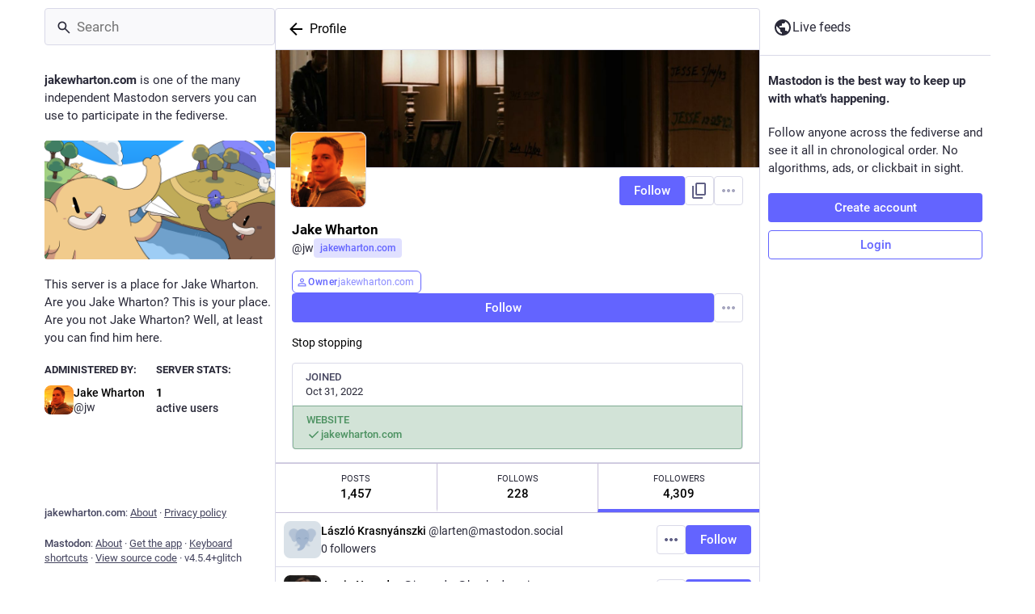

--- FILE ---
content_type: text/html; charset=utf-8
request_url: https://mastodon.jakewharton.com/@jw/followers
body_size: 43343
content:
<!DOCTYPE html>
<html lang='en'>
<head>
<meta charset='utf-8'>
<meta content='width=device-width, initial-scale=1, viewport-fit=cover' name='viewport'>
<link href='/packs/assets/favicon-16x16-74JBPGmr.png' rel='icon' sizes='16x16' type='image/png'>
<link href='/packs/assets/favicon-32x32-CiQz7Niw.png' rel='icon' sizes='32x32' type='image/png'>
<link href='/packs/assets/favicon-48x48-DMnduFKh.png' rel='icon' sizes='48x48' type='image/png'>
<link href='/packs/assets/apple-touch-icon-57x57-BsPGHSez.png' rel='apple-touch-icon' sizes='57x57'>
<link href='/packs/assets/apple-touch-icon-60x60-CQE7yLDO.png' rel='apple-touch-icon' sizes='60x60'>
<link href='/packs/assets/android-chrome-72x72-9LRpA3QN.png' rel='apple-touch-icon' sizes='72x72'>
<link href='/packs/assets/apple-touch-icon-76x76-BPRp9FS0.png' rel='apple-touch-icon' sizes='76x76'>
<link href='/packs/assets/apple-touch-icon-114x114-Ch7jwTNh.png' rel='apple-touch-icon' sizes='114x114'>
<link href='/packs/assets/apple-touch-icon-120x120-W9xwzzUZ.png' rel='apple-touch-icon' sizes='120x120'>
<link href='/packs/assets/android-chrome-144x144-D-ewI-KZ.png' rel='apple-touch-icon' sizes='144x144'>
<link href='/packs/assets/apple-touch-icon-152x152-s3oy-zRw.png' rel='apple-touch-icon' sizes='152x152'>
<link href='/packs/assets/apple-touch-icon-167x167-DdVi4pJj.png' rel='apple-touch-icon' sizes='167x167'>
<link href='/packs/assets/apple-touch-icon-180x180-DSCV_HvQ.png' rel='apple-touch-icon' sizes='180x180'>
<link href='/packs/assets/apple-touch-icon-1024x1024-B3Tu3EqI.png' rel='apple-touch-icon' sizes='1024x1024'>
<link color='#6364FF' href='/packs/assets/logo-symbol-icon-BQIzGafT.svg' rel='mask-icon'>
<link href='/manifest' rel='manifest'>
<meta name="theme-color" content="#181820" media="(prefers-color-scheme: dark)"><meta name="theme-color" content="#ffffff" media="(prefers-color-scheme: light)">
<meta content='yes' name='mobile-web-app-capable'>
<title>Mastodon</title>
<link rel="stylesheet" crossorigin="anonymous" href="/packs/assets/skins/glitch/mastodon-light-CAn-VFOa.css" integrity="sha384-4eoK3FKhiexSfDODqQfGI6XRfZDLZLSbJFgGQoI6REeuHLQMnJqlmfB00bA/EudO" media="not all and (prefers-color-scheme: dark)" /><link rel="stylesheet" crossorigin="anonymous" href="/packs/assets/skins/glitch/default-Dkp3OwUY.css" integrity="sha384-lAcSkEUtJ4t6pTAuRQ2aMcGbfZDjZO1zQhaN+iG3d5TYPclV+Qg6adIT91wrcnsV" media="(prefers-color-scheme: dark)" />


<script src="/packs/assets/polyfills-B-mB1-UW.js" crossorigin="anonymous" type="module" integrity="sha384-w3RslCAlOiVtcHaMarlxTMT45wYlsLnm5UGP2f7vy1+ZQmaF8PaK19W8PYnKDsSW"></script>
<link rel="stylesheet" crossorigin="anonymous" href="/packs/assets/inert-BcT9Trv6.css" integrity="sha384-3QhUaYdsaIWdZ6XozPhzMlN6z+GCcEG6AKW7NHAKsQfUxZuHG0j9yB5wH74CZvr3" media="all" id="inert-style" />
<script src="/packs/assets/glitch/common.ts-DEF7mNK5.js" crossorigin="anonymous" integrity="sha384-0U7d5z3IV8nv7cJsrNPaIQZ7Pnv9Zu4Lni6Pt3Ixt4djiOyV5xbhihNbtNh24DAO" type="module"></script><link rel="modulepreload" href="/packs/rails-ujs.esm-CN860jmo.js" as="script" crossorigin="anonymous" integrity="sha384-yfMcx4r1NT8A/QAvn8/IcudEulhHckN3BJDtRsA8L5afESHAbxpDaYWzQrkImLdA">
<link rel="modulepreload" href="/packs/intl/en-CggNCcBL.js" as="script" crossorigin="anonymous" integrity="sha384-bNup4UloZwLL+zDQ2wlYfZ0VdWSabyd8e3CwKMdVYVMjcblvc9HLK4UbL45SBZdS">

<meta content='nfsQmWT8m9Snzf879AYXWw==' name='style-nonce' nonce='nfsQmWT8m9Snzf879AYXWw==' property='csp-nonce'>
<link rel="stylesheet" href="https://mastodon.jakewharton.com/css/custom-e3b0c442.css" media="all" />
<meta content='noindex' name='robots'>
<meta content='1.46K Posts, 228 Following, 4.31K Followers · Stop stopping' name='description'>
<meta content="https://mastodon.jakewharton.com/users/jw/followers" property="og:url">
<meta content="Mastodon" property="og:site_name">
<meta content="" property="og:title">
<meta content="1.46K Posts, 228 Following, 4.31K Followers · Stop stopping" property="og:description">
<meta content="https://mastodon.jakewharton.com/system/accounts/avatars/109/264/113/707/033/919/original/30ea156e4501f7c4.png" property="og:image">
<meta content="400" property="og:image:width">
<meta content="400" property="og:image:height">
<meta content="summary" property="twitter:card">
<meta content="jw@jakewharton.com" property="profile:username">

<meta content='BHjVPNziwFRnYQewKHuNG9ZsEjLdLYxw2SIDuXDcuoCnDIS2mdG4u4lOTUtRgSK9S6vs9nSCxMqQD904Uwf453U=' name='applicationServerKey'>
<script id="initial-state" type="application/json">{"meta":{"access_token":null,"activity_api_enabled":false,"admin":null,"domain":"jakewharton.com","limited_federation_mode":false,"locale":"en","mascot":null,"profile_directory":false,"registrations_open":false,"repository":"glitch-soc/mastodon","search_enabled":false,"single_user_mode":true,"source_url":"https://github.com/glitch-soc/mastodon","sso_redirect":null,"status_page_url":null,"streaming_api_base_url":"wss://mastodon.jakewharton.com","title":"Mastodon","landing_page":"trends","trends_enabled":false,"version":"4.5.4+glitch","terms_of_service_enabled":false,"local_live_feed_access":"public","remote_live_feed_access":"public","local_topic_feed_access":"public","remote_topic_feed_access":"public","auto_play_gif":null,"display_media":null,"reduce_motion":null,"use_blurhash":null,"owner":"109264113707033919"},"compose":{"text":""},"accounts":{"109264113707033919":{"id":"109264113707033919","username":"jw","acct":"jw","display_name":"Jake Wharton","locked":false,"bot":false,"discoverable":true,"indexable":false,"group":false,"created_at":"2022-10-31T00:00:00.000Z","note":"\u003cp\u003eStop stopping\u003c/p\u003e","url":"https://mastodon.jakewharton.com/@jw","uri":"https://mastodon.jakewharton.com/users/jw","avatar":"https://mastodon.jakewharton.com/system/accounts/avatars/109/264/113/707/033/919/original/30ea156e4501f7c4.png","avatar_static":"https://mastodon.jakewharton.com/system/accounts/avatars/109/264/113/707/033/919/original/30ea156e4501f7c4.png","header":"https://mastodon.jakewharton.com/system/accounts/headers/109/264/113/707/033/919/original/a4f8c1cba46fea64.jpg","header_static":"https://mastodon.jakewharton.com/system/accounts/headers/109/264/113/707/033/919/original/a4f8c1cba46fea64.jpg","followers_count":4309,"following_count":228,"statuses_count":1457,"last_status_at":"2026-01-20","hide_collections":false,"noindex":false,"emojis":[],"roles":[{"id":"3","name":"Owner","color":""}],"fields":[{"name":"Website","value":"\u003ca href=\"https://jakewharton.com\" target=\"_blank\" rel=\"nofollow noopener me\" translate=\"no\"\u003e\u003cspan class=\"invisible\"\u003ehttps://\u003c/span\u003e\u003cspan class=\"\"\u003ejakewharton.com\u003c/span\u003e\u003cspan class=\"invisible\"\u003e\u003c/span\u003e\u003c/a\u003e","verified_at":"2022-11-02T17:57:54.762+00:00"}]}},"media_attachments":{"accept_content_types":[".jpg",".jpeg",".png",".gif",".webp",".heic",".heif",".avif",".webm",".mp4",".m4v",".mov",".ogg",".oga",".mp3",".wav",".flac",".opus",".aac",".m4a",".3gp",".wma","image/jpeg","image/png","image/gif","image/heic","image/heif","image/webp","image/avif","video/webm","video/mp4","video/quicktime","video/ogg","audio/wave","audio/wav","audio/x-wav","audio/x-pn-wave","audio/vnd.wave","audio/ogg","audio/vorbis","audio/mpeg","audio/mp3","audio/webm","audio/flac","audio/aac","audio/m4a","audio/x-m4a","audio/mp4","audio/3gpp","video/x-ms-asf"]},"settings":{},"max_feed_hashtags":4,"poll_limits":{"max_options":5,"max_option_chars":100,"min_expiration":300,"max_expiration":2629746},"languages":[["aa","Afar","Afaraf"],["ab","Abkhaz","аҧсуа бызшәа"],["ae","Avestan","avesta"],["af","Afrikaans","Afrikaans"],["ak","Akan","Akan"],["am","Amharic","አማርኛ"],["an","Aragonese","aragonés"],["ar","Arabic","اللغة العربية"],["as","Assamese","অসমীয়া"],["av","Avaric","авар мацӀ"],["ay","Aymara","aymar aru"],["az","Azerbaijani","azərbaycan dili"],["ba","Bashkir","башҡорт теле"],["be","Belarusian","беларуская мова"],["bg","Bulgarian","български език"],["bh","Bihari","भोजपुरी"],["bi","Bislama","Bislama"],["bm","Bambara","bamanankan"],["bn","Bengali","বাংলা"],["bo","Tibetan","བོད་ཡིག"],["br","Breton","brezhoneg"],["bs","Bosnian","bosanski jezik"],["ca","Catalan","Català"],["ce","Chechen","нохчийн мотт"],["ch","Chamorro","Chamoru"],["co","Corsican","corsu"],["cr","Cree","ᓀᐦᐃᔭᐍᐏᐣ"],["cs","Czech","čeština"],["cu","Old Church Slavonic","ѩзыкъ словѣньскъ"],["cv","Chuvash","чӑваш чӗлхи"],["cy","Welsh","Cymraeg"],["da","Danish","dansk"],["de","German","Deutsch"],["dv","Divehi","Dhivehi"],["dz","Dzongkha","རྫོང་ཁ"],["ee","Ewe","Eʋegbe"],["el","Greek","Ελληνικά"],["en","English","English"],["eo","Esperanto","Esperanto"],["es","Spanish","Español"],["et","Estonian","eesti"],["eu","Basque","euskara"],["fa","Persian","فارسی"],["ff","Fula","Fulfulde"],["fi","Finnish","suomi"],["fj","Fijian","Vakaviti"],["fo","Faroese","føroyskt"],["fr","French","Français"],["fy","Western Frisian","Frysk"],["ga","Irish","Gaeilge"],["gd","Scottish Gaelic","Gàidhlig"],["gl","Galician","galego"],["gu","Gujarati","ગુજરાતી"],["gv","Manx","Gaelg"],["ha","Hausa","هَوُسَ"],["he","Hebrew","עברית"],["hi","Hindi","हिन्दी"],["ho","Hiri Motu","Hiri Motu"],["hr","Croatian","Hrvatski"],["ht","Haitian","Kreyòl ayisyen"],["hu","Hungarian","magyar"],["hy","Armenian","Հայերեն"],["hz","Herero","Otjiherero"],["ia","Interlingua","Interlingua"],["id","Indonesian","Bahasa Indonesia"],["ie","Interlingue","Interlingue"],["ig","Igbo","Asụsụ Igbo"],["ii","Nuosu","ꆈꌠ꒿ Nuosuhxop"],["ik","Inupiaq","Iñupiaq"],["io","Ido","Ido"],["is","Icelandic","Íslenska"],["it","Italian","Italiano"],["iu","Inuktitut","ᐃᓄᒃᑎᑐᑦ"],["ja","Japanese","日本語"],["jv","Javanese","basa Jawa"],["ka","Georgian","ქართული"],["kg","Kongo","Kikongo"],["ki","Kikuyu","Gĩkũyũ"],["kj","Kwanyama","Kuanyama"],["kk","Kazakh","қазақ тілі"],["kl","Kalaallisut","kalaallisut"],["km","Khmer","ខេមរភាសា"],["kn","Kannada","ಕನ್ನಡ"],["ko","Korean","한국어"],["kr","Kanuri","Kanuri"],["ks","Kashmiri","कश्मीरी"],["ku","Kurmanji (Kurdish)","Kurmancî"],["kv","Komi","коми кыв"],["kw","Cornish","Kernewek"],["ky","Kyrgyz","Кыргызча"],["la","Latin","latine"],["lb","Luxembourgish","Lëtzebuergesch"],["lg","Ganda","Luganda"],["li","Limburgish","Limburgs"],["ln","Lingala","Lingála"],["lo","Lao","ລາວ"],["lt","Lithuanian","lietuvių kalba"],["lu","Luba-Katanga","Tshiluba"],["lv","Latvian","latviešu valoda"],["mg","Malagasy","fiteny malagasy"],["mh","Marshallese","Kajin M̧ajeļ"],["mi","Māori","te reo Māori"],["mk","Macedonian","македонски јазик"],["ml","Malayalam","മലയാളം"],["mn","Mongolian","Монгол хэл"],["mn-Mong","Traditional Mongolian","ᠮᠣᠩᠭᠣᠯ ᠬᠡᠯᠡ"],["mr","Marathi","मराठी"],["ms","Malay","Bahasa Melayu"],["ms-Arab","Jawi Malay","بهاس ملايو"],["mt","Maltese","Malti"],["my","Burmese","ဗမာစာ"],["na","Nauru","Ekakairũ Naoero"],["nb","Norwegian Bokmål","Norsk bokmål"],["nd","Northern Ndebele","isiNdebele"],["ne","Nepali","नेपाली"],["ng","Ndonga","Owambo"],["nl","Dutch","Nederlands"],["nn","Norwegian Nynorsk","Norsk Nynorsk"],["no","Norwegian","Norsk"],["nr","Southern Ndebele","isiNdebele"],["nv","Navajo","Diné bizaad"],["ny","Chichewa","chiCheŵa"],["oc","Occitan","occitan"],["oj","Ojibwe","ᐊᓂᔑᓈᐯᒧᐎᓐ"],["om","Oromo","Afaan Oromoo"],["or","Oriya","ଓଡ଼ିଆ"],["os","Ossetian","ирон æвзаг"],["pa","Punjabi","ਪੰਜਾਬੀ"],["pi","Pāli","पाऴि"],["pl","Polish","Polski"],["ps","Pashto","پښتو"],["pt","Portuguese","Português"],["qu","Quechua","Runa Simi"],["rm","Romansh","rumantsch grischun"],["rn","Kirundi","Ikirundi"],["ro","Romanian","Română"],["ru","Russian","Русский"],["rw","Kinyarwanda","Ikinyarwanda"],["sa","Sanskrit","संस्कृतम्"],["sc","Sardinian","sardu"],["sd","Sindhi","सिन्धी"],["se","Northern Sami","Davvisámegiella"],["sg","Sango","yângâ tî sängö"],["si","Sinhala","සිංහල"],["sk","Slovak","slovenčina"],["sl","Slovenian","slovenščina"],["sn","Shona","chiShona"],["so","Somali","Soomaaliga"],["sq","Albanian","Shqip"],["sr","Serbian","српски језик"],["ss","Swati","SiSwati"],["st","Southern Sotho","Sesotho"],["su","Sundanese","Basa Sunda"],["sv","Swedish","Svenska"],["sw","Swahili","Kiswahili"],["ta","Tamil","தமிழ்"],["te","Telugu","తెలుగు"],["tg","Tajik","тоҷикӣ"],["th","Thai","ไทย"],["ti","Tigrinya","ትግርኛ"],["tk","Turkmen","Türkmen"],["tl","Tagalog","Tagalog"],["tn","Tswana","Setswana"],["to","Tonga","faka Tonga"],["tr","Turkish","Türkçe"],["ts","Tsonga","Xitsonga"],["tt","Tatar","татар теле"],["tw","Twi","Twi"],["ty","Tahitian","Reo Tahiti"],["ug","Uyghur","ئۇيغۇرچە‎"],["uk","Ukrainian","Українська"],["ur","Urdu","اردو"],["uz","Uzbek","Ўзбек"],["ve","Venda","Tshivenḓa"],["vi","Vietnamese","Tiếng Việt"],["vo","Volapük","Volapük"],["wa","Walloon","walon"],["wo","Wolof","Wollof"],["xh","Xhosa","isiXhosa"],["yi","Yiddish","ייִדיש"],["yo","Yoruba","Yorùbá"],["za","Zhuang","Saɯ cueŋƅ"],["zh","Chinese","中文"],["zu","Zulu","isiZulu"],["zh-CN","Chinese (China)","简体中文"],["zh-HK","Chinese (Hong Kong)","繁體中文（香港）"],["zh-TW","Chinese (Taiwan)","繁體中文（臺灣）"],["zh-YUE","Cantonese","廣東話"],["ast","Asturian","Asturianu"],["chr","Cherokee","ᏣᎳᎩ ᎦᏬᏂᎯᏍᏗ"],["ckb","Sorani (Kurdish)","سۆرانی"],["cnr","Montenegrin","crnogorski"],["csb","Kashubian","Kaszëbsczi"],["gsw","Swiss German","Schwiizertütsch"],["jbo","Lojban","la .lojban."],["kab","Kabyle","Taqbaylit"],["ldn","Láadan","Láadan"],["lfn","Lingua Franca Nova","lingua franca nova"],["moh","Mohawk","Kanienʼkéha"],["nds","Low German","Plattdüütsch"],["pdc","Pennsylvania Dutch","Pennsilfaani-Deitsch"],["sco","Scots","Scots"],["sma","Southern Sami","Åarjelsaemien Gïele"],["smj","Lule Sami","Julevsámegiella"],["szl","Silesian","ślůnsko godka"],["tok","Toki Pona","toki pona"],["vai","Vai","ꕙꔤ"],["xal","Kalmyk","Хальмг келн"],["zba","Balaibalan","باليبلن"],["zgh","Standard Moroccan Tamazight","ⵜⴰⵎⴰⵣⵉⵖⵜ"]],"features":[],"push_subscription":null,"role":null}</script>
<script src="/packs/assets/glitch/application.ts-K3cLkyZV.js" crossorigin="anonymous" integrity="sha384-wahKrVOiqZRaFEsH98LRybbrogpoe2rcid0Hx8adzznErW4achMWzuaovWEi5954" type="module"></script><link rel="modulepreload" href="/packs/initial_state-G2-ajWaB.js" as="script" crossorigin="anonymous" integrity="sha384-s54J0KwPV0GQHYCBF7wbsU0tEUpcV5D+O7JWU+YuJDHTOUUEq+PiJA6ynhNt1edy"><link rel="modulepreload" href="/packs/load_locale-DsUKRiO8.js" as="script" crossorigin="anonymous" integrity="sha384-RxnnYlEl7wop59N2fajWfNe7aZ48cQ8n+IXtNQMcP1stywtOvkqxlsJ2NQtYc7sE"><link rel="modulepreload" href="/packs/client-By3tlFYA.js" as="script" crossorigin="anonymous" integrity="sha384-iuVa8PBvsgyFFjchLcPl5vis6x1L2AMLSKKHAPrPQA+LagYXw2W9jYTQObfUa9ds"><link rel="modulepreload" href="/packs/index-BuCZtZVa.js" as="script" crossorigin="anonymous" integrity="sha384-owfwQdrxbAzSd0qDiccfjIJ5m0SrHVd6yZD517bpx2bGqTloN+BsF86QGyN8QJZG"><link rel="modulepreload" href="/packs/logo-BZ50A7iV.js" as="script" crossorigin="anonymous" integrity="sha384-FfkB71W1K4S9JeWrpiMoc/d9ime0HZBR2vzlaWBbMM0p1l2YlRrefCGs3O0VIkli"><link rel="modulepreload" href="/packs/stacktrace-D_OjN6h3.js" as="script" crossorigin="anonymous" integrity="sha384-1RGn2weQzmob9eCjWGdqnCKyEPksDfaNbDf1vE7Z8SYt0lELK/rLrcF3EhdqGzW4"><link rel="modulepreload" href="/packs/useSelectableClick-CW-sz4F-.js" as="script" crossorigin="anonymous" integrity="sha384-8P4Dz/GZB8IpT1Wx2gzMmVB+TRnNAigXWZBnwZaooERDVg+HFdkDcvHv+0zBr4y0"><link rel="modulepreload" href="/packs/Helmet-CqHfI72Y.js" as="script" crossorigin="anonymous" integrity="sha384-rsqIxgaGXZ99klmpWBq6ayp9KAJGZMFGISPCMzYx+4AaEo03BlqVLApDlIydCsXJ"><link rel="modulepreload" href="/packs/streaming-Cw6VGY7D.js" as="script" crossorigin="anonymous" integrity="sha384-taoaKPxYLJcbeJREzFnIAtOveNzOaFrG1ydz6pEPpSiKAppRHGP5DvQh9sDUsOss"><link rel="modulepreload" href="/packs/message-_gDWvs8r.js" as="script" crossorigin="anonymous" integrity="sha384-FSA7/cpyxWOVFheiR5gzKk0nEhja6XJVSFWNEYwjRpg0gRV6iZR5SILidNqNjxDf"><link rel="modulepreload" href="/packs/index-v5dde2lB.js" as="script" crossorigin="anonymous" integrity="sha384-AznRaC6DLUfoDn8GEtcoQf+5Oyx0KjX4XfMUnilFaFp5RSqrqFCP89Eitm07r/xN"><link rel="modulepreload" href="/packs/onboarding-DC6zmDGQ.js" as="script" crossorigin="anonymous" integrity="sha384-L43DhIQkTxawkumnjXkVGl3jxeq4pDQ6SLbN528ok48DTP+mc/qhNW4nfERDXyi/"><link rel="modulepreload" href="/packs/modal_container-9UavvuUW.js" as="script" crossorigin="anonymous" integrity="sha384-KowVYGhmRTLrBpca8RAVOONWZTaXrrHwHsx80aixdQHa4xk+fbpahvw/OO9ZS1Sy"><link rel="modulepreload" href="/packs/status_quoted-CGZhqtd-.js" as="script" crossorigin="anonymous" integrity="sha384-OYq9YxcIpNVQ/a2WGrq+oGdj8Mxx7fpX74DfGqnsPoIz8kzzG/+M4sGwCLC2KYQQ"><link rel="modulepreload" href="/packs/familiar_followers-DxCfprNn.js" as="script" crossorigin="anonymous" integrity="sha384-ofX41vsmvyQAeagxt7hkcjMO0BBSJlScgnN/JvVrd349eox8rR8oYQMWDyd1Ad0O"><link rel="modulepreload" href="/packs/avatar_group-kcRY108s.js" as="script" crossorigin="anonymous" integrity="sha384-hDd4LzYvO+tDvUtWzKesukV8ZobtglVydVkHYj0ifi3dZMh2dblYUwLdyhRQ6+tV"><link rel="modulepreload" href="/packs/counters-DpXlzSyT.js" as="script" crossorigin="anonymous" integrity="sha384-wKS+bxRXe+yzm1dXukGBK4ES5AuhCMKKn8kE4zGDnX2cyX3MtzG9G3ohdS4NWWwy"><link rel="modulepreload" href="/packs/follow_button-Bq1Su0yn.js" as="script" crossorigin="anonymous" integrity="sha384-/vtw2OQpD9nqg2D2iyLp/Wxo1a9m/E4rSJwrHv4zdnRhn9yRMdErZhPPEHXUKe0E"><link rel="modulepreload" href="/packs/short_number-SsHnVQcA.js" as="script" crossorigin="anonymous" integrity="sha384-aP8pi2IkR+NdJbXXVfY6Fa1JtUlXX3riSpLH6nYqnoDCMrcAlubBmwoHqLPlEsJX"><link rel="modulepreload" href="/packs/useTimeout-C5r9AQR8.js" as="script" crossorigin="anonymous" integrity="sha384-F2D+HXn23v8vCTyuy9BJR16F2jwTZwRHDtEuYPL3SZNMMetrds209QmRRp3Ajh0h"><link rel="modulepreload" href="/packs/react-router-dom-CItCmeCb.js" as="script" crossorigin="anonymous" integrity="sha384-91J2mDs8QAbFpzlnNP+RWbt4T7g3GwhGHgA6gjB1xlFvVibmJW8joM4WQvEp32mj"><link rel="modulepreload" href="/packs/media_modal-CTA7FjMY.js" as="script" crossorigin="anonymous" integrity="sha384-VHi0BYQoiKerw4mI/0FCX2ttDGpjKXbZ+ceaZgpt8+e9aswYGIc8pOmxxZWWGtp3"><link rel="modulepreload" href="/packs/notifications-BzSrZVYQ.js" as="script" crossorigin="anonymous" integrity="sha384-/ev7rFdN1rB8SoiNlZR2J8ghzT+RWqcH6PzZTyIInJ4J96b4FAzk2j1tL6EyCmAd"><link rel="modulepreload" href="/packs/bundle_column_error-BS0b4ELU.js" as="script" crossorigin="anonymous" integrity="sha384-OmFsK++C63zny+6U/yrNjnjhQ1VbeXbv39k3kF0gjmo0sAQ0uiLhjSAtClqtudDq"><link rel="modulepreload" href="/packs/navigation_bar-Dwxe3tMj.js" as="script" crossorigin="anonymous" integrity="sha384-R8WI6d4agxhX0AFK/5EgjwWXEkIQAsqkhryc8RlOZmTUqZUIeCYoMp4X0tjMcK20"><link rel="modulepreload" href="/packs/scroll-jcpbSsie.js" as="script" crossorigin="anonymous" integrity="sha384-Q3CfVkAI0dfRHjpP1IsM0uDCs9QbUifWa4cJjXaqHgR6UzhYFMVnju5VZyz0c9o4"><link rel="modulepreload" href="/packs/column_header-YoOjyO8C.js" as="script" crossorigin="anonymous" integrity="sha384-rYkwaAfkvdka8OREVZvgUahDCm2sYSoMjjBWhUvpJ4/wac/+b26hZL6OZh7fems0"><link rel="modulepreload" href="/packs/column-BUETgRc5.js" as="script" crossorigin="anonymous" integrity="sha384-areHQsNfQBc57AxyC/y2m1JFsNo6Czkk1W81Mwsb2Qs0te/DaxNdEl/Oc0VWUQjR"><link rel="modulepreload" href="/packs/index-BZFDJf_d.js" as="script" crossorigin="anonymous" integrity="sha384-QI7+XOOOCH6WQmQEtW210JnJ95nV++gSQDbfraRaZYtHSQ7c25LKHONSCEbi2VSF"><link rel="modulepreload" href="/packs/server_hero_image-BUckmmgl.js" as="script" crossorigin="anonymous" integrity="sha384-xV2d7/LT6J3FLKjQkzYBHsSBeGrzNLGWEWHN9EEhmTgXK/eFdrhFyaLVuZbx9JD4"><link rel="modulepreload" href="/packs/skeleton-EpDLyp_S.js" as="script" crossorigin="anonymous" integrity="sha384-wwmCsicfKjLyHKPuat7i5kleCfmgtqyZ96+n0295eZOis1QyZznymV/XeygBHqMH"><link rel="modulepreload" href="/packs/search-Dxuce3K5.js" as="script" crossorigin="anonymous" integrity="sha384-fcnJHxfs3IG4m3gA8yxvY0tK0d+Yzqo44FaJ/SE/ei8qy3ima7kMYz7fHD6+h/4g"><link rel="modulepreload" href="/packs/compose_form_container-Dm7jkUJz.js" as="script" crossorigin="anonymous" integrity="sha384-Acj6ASyFoEvSDVmPn0RUWImy8MxV3+B5UUcSmo0QzNCE1ZnwZQTvJnNsGzeYuqE/"><link rel="modulepreload" href="/packs/link_footer-CGcxblNl.js" as="script" crossorigin="anonymous" integrity="sha384-2xKvO4zmQbehxMPoD1XWzLk3x/67SBwzOCZgO+UL+dQi7QcnsdGLjCy8M9/uhTy5"><link rel="modulepreload" href="/packs/index-D-P2Ttf7.js" as="script" crossorigin="anonymous" integrity="sha384-+AKur3q/Eii8WZSMMw7ARAVXbZIB0AhVHVGyHHf/zyE2V5whplOL4JW3ac+dWKwR"><link rel="modulepreload" href="/packs/intl_provider-01jy-dZo.js" as="script" crossorigin="anonymous" integrity="sha384-t5lcUZxtVk0msHyKG59KtxjtlkvebsKlVBlPm89rn70M+Uz9Yrx5XLe40NVPTtxG"><link rel="modulepreload" href="/packs/scroll_context-BoXae23X.js" as="script" crossorigin="anonymous" integrity="sha384-dYtqfKaSOXB7nxKus31j6kJul8o+HQCuxzK4yQAUbvBbnLlt5BkExO3E5xeTONHA"><link rel="modulepreload" href="/packs/ready-ov8w55C3.js" as="script" crossorigin="anonymous" integrity="sha384-CdkBIgs/b3SyCYuMv/quN+GQOftUJnWgPJ2JoMqEYgy3D1NOHI3tn3RbClL9uPb6"><link rel="modulepreload" href="/packs/relative_timestamp-D_hAOuy9.js" as="script" crossorigin="anonymous" integrity="sha384-nd6xyQfDXBT/Tjlcr70PmpfbpmeLn7Ei3/S6qB6kKUZw8wVr3ErFp3NSYlk/AUJ5"><link rel="modulepreload" href="/packs/index-P7DNIvwO.js" as="script" crossorigin="anonymous" integrity="sha384-q7yD4UdLenpkiEYx+JDA6IV8umkUjzYSMHQPzGHXci3lDWc3IhAEqbGm5nEog+DR"><link rel="modulepreload" href="/packs/should-polyfill-DmGROAHm.js" as="script" crossorigin="anonymous" integrity="sha384-MoGUBHIfq4cZTVlUZQJkec5MKT3zUjDSqSPrCoJVuQrcZ4xeWo9ZG7O5uGmq+bF/"><link rel="modulepreload" href="/packs/index-DUY7J2K7.js" as="script" crossorigin="anonymous" integrity="sha384-AA2upUZgniO0wHTCPjsggtFkY6+fuxT9VmGm0pQo/HYjHU7u43FDMV9f3fXq1/Lj"><link rel="modulepreload" href="/packs/api-Be2I7eLf.js" as="script" crossorigin="anonymous" integrity="sha384-syuabpRMkWb9n1FSOp1P6MLzXDcDKwAWybmF5vJsswvoKlu9TEGS+r5MNKwY5kKf"><link rel="modulepreload" href="/packs/index-DiPYjm3h.js" as="script" crossorigin="anonymous" integrity="sha384-LRo4fOi630D7fNc/37wm94vCvC6uoOWywtEqNH4Xtpew6NWh93iXWXxTwD0Ywkdi"><link rel="modulepreload" href="/packs/link-D_GfAEfZ.js" as="script" crossorigin="anonymous" integrity="sha384-GnVcyDN08UHiCp9Oebj4DUjm7WGS2KDjjFliLU63UiFo8dRkU3NmkrCn71nfxSSn"><link rel="modulepreload" href="/packs/index-CY8VJ9xB.js" as="script" crossorigin="anonymous" integrity="sha384-EfDi3tiI/regeCmcB4vTR7TTaKeAkk92mFkRYAONDOPT7E9QnoDfqqI7zop3Sxp8"><link rel="modulepreload" href="/packs/index-Dbyv9kZ0.js" as="script" crossorigin="anonymous" integrity="sha384-e7x85kk8zu4KGxWVvPS6C7AQlppW/kpPL0oyBGF71udI2by03YjjFK11mZ7ZFLU9"><link rel="modulepreload" href="/packs/react-textarea-autosize.browser.esm-DIgjmjmc.js" as="script" crossorigin="anonymous" integrity="sha384-aHJQB//OFD85Q5beLeklELhemP2mUES6Nxg3OQNcYMe7tG0HY8rV/03/ugTZk5xX"><link rel="modulepreload" href="/packs/use-isomorphic-layout-effect.browser.esm-BzNsbVGm.js" as="script" crossorigin="anonymous" integrity="sha384-daeGucIXIYH6dDMlmIxkyDDKT1MWrBvgEg87dho8B/Cyzs3VtsROcEdMWdbsDqtj"><link rel="modulepreload" href="/packs/upload_file-CpgjYVO4.js" as="script" crossorigin="anonymous" integrity="sha384-VHJ77hIPw61/peYkbooep1BkKxsYiG4h6P6fG8hrK5tiRG9dC09F0gCf4zec/mSf"><link rel="modulepreload" href="/packs/question_mark-FR9kHb4L.js" as="script" crossorigin="anonymous" integrity="sha384-QK9B0OxkFQBu2+cvVJWG4dES7KUAV44GDLJUbMcKJ352HEwDRJLIOQ2CQ/2KOgyh"><link rel="modulepreload" href="/packs/embedded_status-hL7qkai3.js" as="script" crossorigin="anonymous" integrity="sha384-ZtbPp8kg/WamdpE43W1Dxa6yrHY6fryUz7/K5GMwm5Tpx0KC5SWm0UaLjvmYMZU2"><link rel="modulepreload" href="/packs/photo_library-1hcOkWt1.js" as="script" crossorigin="anonymous" integrity="sha384-NBBNy+nYdrLT3vw7vGR+jOXFmv0JBfGt67qTkhH3PEr+v9yCi8B2bUH3jKvSxLlF"><link rel="modulepreload" href="/packs/embedded_status_content-BNrlCJ1c.js" as="script" crossorigin="anonymous" integrity="sha384-j7IdMAZiiU8B+aa7K6x/rjanpMKQEVRWSsnD5mYQqL1IWnT825bGtNv1nptpPePH"><link rel="modulepreload" href="/packs/manufacturing-DmXOU3mD.js" as="script" crossorigin="anonymous" integrity="sha384-aeewpdX7IfSm8PYYscoPhm8FsjjD3XQBMfb8uzyiOz5iv6fteyGYLukgRKB0aAY+"><link rel="modulepreload" href="/packs/settings-fill-CDpbBa_L.js" as="script" crossorigin="anonymous" integrity="sha384-qYTkShOEqFyoENa5T2lSZGXipTsfgm8EnwJLP6tNuByQHidCKtME/H647vu3ZDAP"><link rel="modulepreload" href="/packs/quiet_time-DJ42boBX.js" as="script" crossorigin="anonymous" integrity="sha384-LuccezsGuPwnVH/hyfxTPyEV75FKuIbE7r5GRoJHJH0GLNSyu/eX/slMkMsJqSKT"><link rel="modulepreload" href="/packs/delete-D5CtmtXd.js" as="script" crossorigin="anonymous" integrity="sha384-snMoKmCeBNlpcO9X2f6XQaEzoR40w9WCUyDeOxvsvCV9gX7ddSDZgR3A63L1LObT"><link rel="modulepreload" href="/packs/edit-BMSAMV6O.js" as="script" crossorigin="anonymous" integrity="sha384-xxbTGlYcAdkSk6u2PeYwLs93byQ0WaNjb/55Gm9cBK5eKVPnZTFNBz4zrVz/JWls"><link rel="modulepreload" href="/packs/gif-DLA2mcyD.js" as="script" crossorigin="anonymous" integrity="sha384-fODFDpxRefcu7DXj6IgVnXgaBrMRoLLA/ofxyB0xDroHkwjAtjwUpARdDGFFA1D0"><link rel="modulepreload" href="/packs/unfold_more-B0EzsloM.js" as="script" crossorigin="anonymous" integrity="sha384-S0mCQQDWFUMG0yOCbuZ8prYQLR5J/cT0ACWyNFYjd/Lh7/o+vnlTLzPstOSQDa/Z"><link rel="modulepreload" href="/packs/dropdown_selector-CVFfQtj9.js" as="script" crossorigin="anonymous" integrity="sha384-0/5gcoyOqRawx5uys7fVSGE7zQSZgaVUMepmO/Bkovvv+xDd2ss6xvpSw6h1dwZj"><link rel="modulepreload" href="/packs/info-CvNDSaTj.js" as="script" crossorigin="anonymous" integrity="sha384-2QQmxR0tTMwiwLGE2yv6BmRrUUQdtyGOmXglze/ra45yTZKMurvyLCqGqjZCwovk"><link rel="modulepreload" href="/packs/alternate_email-C0MzA4fb.js" as="script" crossorigin="anonymous" integrity="sha384-Sk0F+33BdbKpE4vZjdBvBGP7466XbXD+F3VdjNGr40FV6OORkWiOlgaX8iY6MQBe"><link rel="modulepreload" href="/packs/insert_chart-BrQ9LpZV.js" as="script" crossorigin="anonymous" integrity="sha384-EYlNmMTseYHcpHkokJogNc62WMX8eKtpZxUol3YXhb+AKYct5iuffO0omXsd0VvD"><link rel="modulepreload" href="/packs/link-CLMZADpn.js" as="script" crossorigin="anonymous" integrity="sha384-ewaDxicC7dYNMXWGZprzCCM6J3qylOD9fIGaNjoZ664mbwDa/5j4nFuyeyMjhKUj"><link rel="modulepreload" href="/packs/visibility-C8n_GtyP.js" as="script" crossorigin="anonymous" integrity="sha384-WpPPE5GMEGii3ZXneMzRdO/uxKvVzCmshugYA/5fKY033dtk5l1uyFbxzljlofQc"><link rel="modulepreload" href="/packs/home-RwMULlom.js" as="script" crossorigin="anonymous" integrity="sha384-ms+2U3Rd1Ug+ZwoCATTrMYsf48tfICWVK+jYpi6kVGsPYBPbMVWovnYtHdTW0YAI"><link rel="modulepreload" href="/packs/home-fill-DNT0hr53.js" as="script" crossorigin="anonymous" integrity="sha384-cAe+hfRWVcRwAjSpBbMc0Bu513/r6tkqyFQBlD5Z43lKCK0E2Mvyerp9zF6vAXBK"><link rel="modulepreload" href="/packs/push_pin-BppD_yRv.js" as="script" crossorigin="anonymous" integrity="sha384-pWGSFHvZ1hJ3TARNfqtBoRc12k80Wvi4uRp1M2TQ1fWm6rNtaUVPOPwd87Ul1RCe"><link rel="modulepreload" href="/packs/numbers-D4lILPVs.js" as="script" crossorigin="anonymous" integrity="sha384-1lO5VWQmDZudSf3Uj6+kq+TRqevcPgUrN7PpU0l7As43ZFTfbl/zygvhamW/swOY"><link rel="modulepreload" href="/packs/actual_size-BSXQziv6.js" as="script" crossorigin="anonymous" integrity="sha384-ff6RJbbPpZ8uEo69NI31V0C7iRYRVRVzBXQOJIAbQPLxNcfA3JPWDBfcHOGJf9oM"><link rel="modulepreload" href="/packs/index-mCpVxBbH.js" as="script" crossorigin="anonymous" integrity="sha384-9vNsBhKTour4ojc4JeV/m3C0neqK2K16kNEVYmZck/we4pH7eeBmxEbt3NoJYLn0"><link rel="modulepreload" href="/packs/chevron_left-BMf0pDVk.js" as="script" crossorigin="anonymous" integrity="sha384-0JwQyITtd8+iYXuEwhxJ0ZCuXBAXhJDNlUensPlou4Zf0iho9bl58l7XKmSGuk6P"><link rel="modulepreload" href="/packs/use-gesture-react.esm-BCpFrASl.js" as="script" crossorigin="anonymous" integrity="sha384-JH1ccyOzVn+4HnuJgeCyfUQevGhbvTDstCvTWEebksxkOp+0chel0LDwy2s/+CB8"><link rel="modulepreload" href="/packs/add-C3xC-I_2.js" as="script" crossorigin="anonymous" integrity="sha384-BZHESZuOHL9MQV8tBNskhIJ+lmri6HJFozzwfoAhz6nI3f6b9YLKVDe6rh2C69eA"><link rel="modulepreload" href="/packs/menu-Bx6ZVEjL.js" as="script" crossorigin="anonymous" integrity="sha384-s1VMYxO0lc2Xn2F18geX2Zt0FNpws0msHYqyh4eT4/mHJdQ2y2Ah8PYbORw6hS3T"><link rel="modulepreload" href="/packs/notifications-fill-DlMKg83_.js" as="script" crossorigin="anonymous" integrity="sha384-EEfwnThIggfJPwKVW/pPJdzYN4z5OOSSOKbCggT0tybB6G82Xy6GmG3wL8rWRcEh"><link rel="modulepreload" href="/packs/notifications-DR9-zU1c.js" as="script" crossorigin="anonymous" integrity="sha384-eDkMwEebvsxYPyLTtagf81qOF3e8RKPQ8ma5Jf9sjmLO8DaODF+iDr3Z+sYKbhQB"><link rel="modulepreload" href="/packs/search-D9i6C5vl.js" as="script" crossorigin="anonymous" integrity="sha384-NtU2krStTomkF0pe7yoF1gtEsbImc/h5+3VEFctJz4boYItdesf5/D8XSnDLagFy"><link rel="modulepreload" href="/packs/icon_with_badge-CLdCeZhf.js" as="script" crossorigin="anonymous" integrity="sha384-SCvK+t3vgxlzG1tUfzd7lkKdQJ0uxHeB2n+nKBycYpI7OP4llqymsbqBy3nWmige"><link rel="modulepreload" href="/packs/unfold_less-DjdKCcNp.js" as="script" crossorigin="anonymous" integrity="sha384-KvYFniI7HUDaNkcW3fRQ0/vTp8OAY8a5Y7SF9dy8BkdKgSkj+e035+hmFFdlciUj"><link rel="modulepreload" href="/packs/verified_badge-CcCz-PRZ.js" as="script" crossorigin="anonymous" integrity="sha384-ttCOM/RG5GV6dMi/+wl5cdyYdA1LvHkLcQXrCqLUVDYQ4T7UTLDP33i2mjs3EZhI"><link rel="modulepreload" href="/packs/hashtags-Dlj_udp4.js" as="script" crossorigin="anonymous" integrity="sha384-4SOxR5dIKSsyQ5lNSfa3N7qxAmltxhvD7/jLOdjyiAv8BI7w7Uuex8Faq6E0McQa"><link rel="modulepreload" href="/packs/check_box-Bh6Txb7O.js" as="script" crossorigin="anonymous" integrity="sha384-1rSwnPoeYoCiPk3Q85tN6VuJsJFE4phS1q1y/pbIk5ZVCYeWl4XCn/gvXpaZP24N"><link rel="modulepreload" href="/packs/check_indeterminate_small-Cm5jtXYg.js" as="script" crossorigin="anonymous" integrity="sha384-b+fsR3fpeUFw6HpuHMOWHIwv1TocvhVr8v6aoiXXUM8VTNIMAPIw8sXtKhjOdJOd"><link rel="modulepreload" href="/packs/done-BLBwKPoJ.js" as="script" crossorigin="anonymous" integrity="sha384-Uh72WdQX4XZySh1zRt9xIXG3+uuBXODEqN8fxJ+tFvypDvO4mPWvrRPwDzjTe4FC"><link rel="modulepreload" href="/packs/emoji_picker_dropdown_container-3c6bPvQ-.js" as="script" crossorigin="anonymous" integrity="sha384-qE6W5D7uKCu/j0SR5pqxedwoZaIaenfP4r+4Pkf+dzPQR3/wl3LiBxxv2t0hQzSg"><link rel="modulepreload" href="/packs/mood-CqTlTOiU.js" as="script" crossorigin="anonymous" integrity="sha384-pdEdBK/KSKfj+Ei0lgDV1pbZ6aS1bnomBckukm9IuPvIICXsH98dY0fXp3qTuOXR"><link rel="modulepreload" href="/packs/share-FFQCoMvY.js" as="script" crossorigin="anonymous" integrity="sha384-htHGhokOtuGNwbX1oXyWXPuS/3N5L/LUYG1UUVarzqmK+aisl8dOSEpMX14Ye91S"><link rel="modulepreload" href="/packs/fuzzysort-CWFOntYf.js" as="script" crossorigin="anonymous" integrity="sha384-unLnKL6eQy2k7CK7wO2kGwxy8ddkYff4h/59zZzedqqabRCwCZq8BttEBCBjjrfr"><link rel="modulepreload" href="/packs/warning-D486Bmoc.js" as="script" crossorigin="anonymous" integrity="sha384-ztxrFp1ll3xRX7eR/b+VCS0qzaTdw8gxZ3FBoLd/8aLLrb5e9T8ahzEvGhgugV1i"><link rel="modulepreload" href="/packs/bookmarks-fill-BFbwCQBG.js" as="script" crossorigin="anonymous" integrity="sha384-N4DhcrJ6T8l0cJsZlVY6ccVA/rIXyyvlD6jAMXfyGs7HkC2ud9RvyhyfytfUoCBQ"><link rel="modulepreload" href="/packs/list_alt-fill-4-MGcZlS.js" as="script" crossorigin="anonymous" integrity="sha384-bkzsCtWMyts2/f8OYXmRu1oK1xIA6LZET8j0cwWXZVaQsPpclITzEiya6Hi5N9nj"><link rel="modulepreload" href="/packs/person_add-fill-Cr6W77Ck.js" as="script" crossorigin="anonymous" integrity="sha384-khd3XS9XcsDMQJCWdLVVFE41pdtZPxJw38uTWKYaxsG3JoopmvcxtlAbgrOLILf1"><link rel="modulepreload" href="/packs/person_add-Di8OGr5s.js" as="script" crossorigin="anonymous" integrity="sha384-DkkGwmux3cPbsm+b268Tlnoo3gw4IKD5ikJKcUd0nOy9gUluskKK9qY68KMKydwC"><link rel="modulepreload" href="/packs/settings-g_9wjsoD.js" as="script" crossorigin="anonymous" integrity="sha384-YdRh8v8iS9ReDymNzumejjyUGdioYW/z1egMPzDRNml5CS759Yk0j0jBGR6dquZl"><link rel="modulepreload" href="/packs/trending_up-DseQXx8a.js" as="script" crossorigin="anonymous" integrity="sha384-rgc3hQEw3PencHvmF0UhrneYYJmePQK6nHcACGsbH01su+HxcQukaKQZ9A0s3vOI"><link rel="modulepreload" href="/packs/tag-DUEUFv3f.js" as="script" crossorigin="anonymous" integrity="sha384-F95IS4d0Jv9OXwFlx9ynKoHetuJ0Ijx3kpW6O1G8tmcPhg53+yIR16x7tBvfFQOs"><link rel="modulepreload" href="/packs/list_alt-BuOaFH5z.js" as="script" crossorigin="anonymous" integrity="sha384-lZ+0K5j5gYOuFn5v+sxEQkF27rzDEYkzuwDNNV197lKUffdK9npzJGpMnEGPfBTz"><link rel="modulepreload" href="/packs/lists-Dvceetvz.js" as="script" crossorigin="anonymous" integrity="sha384-jwCuUJn3jHpYuI0nK0WLYwdGZWpdSp8ayM58lJyIPhEolCTCoyL1YnFfQ/9/fS6j"><link rel="modulepreload" href="/packs/hashtag-Bk0EgxdY.js" as="script" crossorigin="anonymous" integrity="sha384-QNM+n/HjA6yVJiPq0j0p/qYl+LBTBIjvTT/Lx7hBgiR32aroKBHgrMgLxqedeEqT"><link rel="modulepreload" href="/packs/index-C_3HmjFF.js" as="script" crossorigin="anonymous" integrity="sha384-r0bS8UaxERxUjiImRXDXMMF8QLDJQ1lJgL3J8DmnegY3ru5q53Jx/ZkZi9A67/k8"><link rel="modulepreload" href="/packs/provider-ZTMoqK1F.js" as="script" crossorigin="anonymous" integrity="sha384-+huCeWKV/SAa/S+iwr4IHTd7ZjORhtQymjR+D9yP179tJ4gViIY4b24Irm/aTNt0"><link rel="modulepreload" href="/packs/index-D7gmYZYz.js" as="script" crossorigin="anonymous" integrity="sha384-G742y99I1fMmJLVaQfWG8FhoSxryomDEUqNheuyZgxCPbHubj/c/y1uH8OUrVnAE"><link rel="stylesheet" crossorigin="anonymous" href="/packs/assets/status_quoted-BaLPn7qW.css" integrity="sha384-QjVZFmiWsaPUNFSMGrLB2evHpPx6TRe+Iu7u3nKrtmfgJzm3T+Orr4o43FlsfzoI" media="screen" /><link rel="stylesheet" crossorigin="anonymous" href="/packs/assets/compose_form_container-D8HBmaSh.css" integrity="sha384-hjY308WloggahHkay1PearY31vO6kJkmW/gx9OD03gb7OE549JNJTylIBwNGUFED" media="screen" />

</head>
<body class='app-body flavour-glitch skin-system custom-scrollbars no-reduce-motion'>
<div class='notranslate app-holder' data-props='{&quot;locale&quot;:&quot;en&quot;}' id='mastodon'>
<noscript>
<img alt="Mastodon" src="/packs/assets/logo-DXQkHAe5.svg" />
<div>
To use the Mastodon web application, please enable JavaScript. Alternatively, try one of the <a href="https://joinmastodon.org/apps">native apps</a> for Mastodon for your platform.
</div>
</noscript>
</div>


<div aria-hidden='true' class='logo-resources' inert tabindex='-1'>
<svg xmlns="http://www.w3.org/2000/svg" xmlns:xlink="http://www.w3.org/1999/xlink" width="79" height="79" viewBox="0 0 79 75"><symbol id="logo-symbol-icon"><path d="M63 45.3v-20c0-4.1-1-7.3-3.2-9.7-2.1-2.4-5-3.7-8.5-3.7-4.1 0-7.2 1.6-9.3 4.7l-2 3.3-2-3.3c-2-3.1-5.1-4.7-9.2-4.7-3.5 0-6.4 1.3-8.6 3.7-2.1 2.4-3.1 5.6-3.1 9.7v20h8V25.9c0-4.1 1.7-6.2 5.2-6.2 3.8 0 5.8 2.5 5.8 7.4V37.7H44V27.1c0-4.9 1.9-7.4 5.8-7.4 3.5 0 5.2 2.1 5.2 6.2V45.3h8ZM74.7 16.6c.6 6 .1 15.7.1 17.3 0 .5-.1 4.8-.1 5.3-.7 11.5-8 16-15.6 17.5-.1 0-.2 0-.3 0-4.9 1-10 1.2-14.9 1.4-1.2 0-2.4 0-3.6 0-4.8 0-9.7-.6-14.4-1.7-.1 0-.1 0-.1 0s-.1 0-.1 0 0 .1 0 .1 0 0 0 0c.1 1.6.4 3.1 1 4.5.6 1.7 2.9 5.7 11.4 5.7 5 0 9.9-.6 14.8-1.7 0 0 0 0 0 0 .1 0 .1 0 .1 0 0 .1 0 .1 0 .1.1 0 .1 0 .1.1v5.6s0 .1-.1.1c0 0 0 0 0 .1-1.6 1.1-3.7 1.7-5.6 2.3-.8.3-1.6.5-2.4.7-7.5 1.7-15.4 1.3-22.7-1.2-6.8-2.4-13.8-8.2-15.5-15.2-.9-3.8-1.6-7.6-1.9-11.5-.6-5.8-.6-11.7-.8-17.5C3.9 24.5 4 20 4.9 16 6.7 7.9 14.1 2.2 22.3 1c1.4-.2 4.1-1 16.5-1h.1C51.4 0 56.7.8 58.1 1c8.4 1.2 15.5 7.5 16.6 15.6Z" fill="currentColor"></path></symbol><use xlink:href="#logo-symbol-icon"></use></svg>
<svg xmlns="http://www.w3.org/2000/svg" xmlns:xlink="http://www.w3.org/1999/xlink" width="261" height="66" viewBox="0 0 261 66" fill="none">
<symbol id="logo-symbol-wordmark"><path d="M60.7539 14.4034C59.8143 7.41942 53.7273 1.91557 46.5117 0.849066C45.2943 0.668854 40.6819 0.0130005 29.9973 0.0130005H29.9175C19.2299 0.0130005 16.937 0.668854 15.7196 0.849066C8.70488 1.88602 2.29885 6.83152 0.744617 13.8982C-0.00294988 17.3784 -0.0827298 21.2367 0.0561464 24.7759C0.254119 29.8514 0.292531 34.918 0.753482 39.9728C1.07215 43.3305 1.62806 46.6614 2.41704 49.9406C3.89445 55.9969 9.87499 61.0369 15.7344 63.0931C22.0077 65.2374 28.7542 65.5934 35.2184 64.1212C35.9295 63.9558 36.6318 63.7638 37.3252 63.5451C38.8971 63.0459 40.738 62.4875 42.0913 61.5067C42.1099 61.4929 42.1251 61.4751 42.1358 61.4547C42.1466 61.4342 42.1526 61.4116 42.1534 61.3885V56.4903C42.153 56.4687 42.1479 56.4475 42.1383 56.4281C42.1287 56.4088 42.1149 56.3918 42.0979 56.3785C42.0809 56.3652 42.0611 56.3559 42.04 56.3512C42.019 56.3465 41.9971 56.3466 41.9761 56.3514C37.8345 57.3406 33.5905 57.8364 29.3324 57.8286C22.0045 57.8286 20.0336 54.3514 19.4693 52.9038C19.0156 51.6527 18.7275 50.3476 18.6124 49.0218C18.6112 48.9996 18.6153 48.9773 18.6243 48.9569C18.6333 48.9366 18.647 48.9186 18.6643 48.9045C18.6816 48.8904 18.7019 48.8805 18.7237 48.8758C18.7455 48.871 18.7681 48.8715 18.7897 48.8771C22.8622 49.8595 27.037 50.3553 31.2265 50.3542C32.234 50.3542 33.2387 50.3542 34.2463 50.3276C38.4598 50.2094 42.9009 49.9938 47.0465 49.1843C47.1499 49.1636 47.2534 49.1459 47.342 49.1193C53.881 47.8637 60.1038 43.9227 60.7362 33.9431C60.7598 33.5502 60.8189 29.8278 60.8189 29.4201C60.8218 28.0345 61.2651 19.5911 60.7539 14.4034Z" fill="url(#paint0_linear_89_11)"></path>
<path d="M12.3442 18.3034C12.3442 16.2668 13.9777 14.6194 15.997 14.6194C18.0163 14.6194 19.6497 16.2668 19.6497 18.3034C19.6497 20.34 18.0163 21.9874 15.997 21.9874C13.9777 21.9874 12.3442 20.34 12.3442 18.3034Z" fill="currentColor"></path>
<path d="M66.1484 21.4685V38.3839H59.4988V21.9744C59.4988 18.5109 58.0583 16.7597 55.1643 16.7597C51.9746 16.7597 50.3668 18.8482 50.3668 22.9603V31.9499H43.7687V22.9603C43.7687 18.8352 42.1738 16.7597 38.9712 16.7597C36.0901 16.7597 34.6367 18.5109 34.6367 21.9744V38.3839H28V21.4685C28 18.018 28.8746 15.268 30.6238 13.2314C32.4374 11.1948 34.8039 10.157 37.7365 10.157C41.132 10.157 43.7172 11.4802 45.415 14.1135L47.0742 16.9154L48.7334 14.1135C50.4311 11.4802 53.0035 10.157 56.4119 10.157C59.3444 10.157 61.711 11.1948 63.5246 13.2314C65.2738 15.268 66.1484 18.005 66.1484 21.4685ZM89.0297 29.8743C90.4059 28.4085 91.0619 26.5795 91.0619 24.3613C91.0619 22.1431 90.4059 20.3011 89.0297 18.9001C87.7049 17.4343 86.0329 16.7338 84.0007 16.7338C81.9685 16.7338 80.2965 17.4343 78.9717 18.9001C77.6469 20.3011 76.991 22.1431 76.991 24.3613C76.991 26.5795 77.6469 28.4215 78.9717 29.8743C80.2965 31.2753 81.9685 31.9888 84.0007 31.9888C86.0329 31.9888 87.7049 31.2883 89.0297 29.8743ZM91.0619 10.8316H97.6086V37.891H91.0619V34.6999C89.0811 37.3462 86.3416 38.6563 82.7788 38.6563C79.2161 38.6563 76.4765 37.3073 74.0456 34.5442C71.6533 31.7812 70.4443 28.3696 70.4443 24.3743C70.4443 20.3789 71.6661 17.0192 74.0456 14.2561C76.4893 11.4931 79.3833 10.0922 82.7788 10.0922C86.1744 10.0922 89.0811 11.3894 91.0619 14.0356V10.8445V10.8316ZM119.654 23.8683C121.583 25.3342 122.548 27.3837 122.496 29.9781C122.496 32.7411 121.532 34.9075 119.551 36.4122C117.57 37.878 115.178 38.6304 112.284 38.6304C107.049 38.6304 103.499 36.4641 101.621 32.1963L107.306 28.7847C108.065 31.1067 109.737 32.3001 112.284 32.3001C114.625 32.3001 115.782 31.5477 115.782 29.9781C115.782 28.8366 114.265 27.8118 111.165 27.0075C109.995 26.6833 109.03 26.359 108.271 26.0865C107.204 25.6585 106.29 25.1655 105.532 24.5688C103.654 23.103 102.689 21.1572 102.689 18.6666C102.689 16.0203 103.602 13.9059 105.429 12.3882C107.306 10.8186 109.596 10.0662 112.335 10.0662C116.709 10.0662 119.898 11.9601 121.982 15.7998L116.4 19.0428C115.59 17.2008 114.213 16.2798 112.335 16.2798C110.355 16.2798 109.39 17.0321 109.39 18.498C109.39 19.6395 110.908 20.6643 114.008 21.4685C116.4 22.0134 118.278 22.8176 119.641 23.8554L119.654 23.8683ZM140.477 17.538H134.741V28.7977C134.741 30.1468 135.255 30.964 136.22 31.3402C136.927 31.6126 138.355 31.6645 140.49 31.5607V37.891C136.079 38.4358 132.876 37.9948 130.998 36.5419C129.12 35.1409 128.207 32.5336 128.207 28.8106V17.538H123.795V10.8316H128.207V5.37038L134.754 3.25595V10.8316H140.49V17.538H140.477ZM161.352 29.7187C162.677 28.3177 163.333 26.5276 163.333 24.3613C163.333 22.195 162.677 20.4178 161.352 19.0039C160.027 17.6029 158.407 16.8894 156.426 16.8894C154.445 16.8894 152.825 17.5899 151.5 19.0039C150.227 20.4697 149.571 22.2469 149.571 24.3613C149.571 26.4757 150.227 28.2529 151.5 29.7187C152.825 31.1196 154.445 31.8331 156.426 31.8331C158.407 31.8331 160.027 31.1326 161.352 29.7187ZM146.883 34.5313C144.297 31.7682 143.024 28.4215 143.024 24.3613C143.024 20.3011 144.297 17.0062 146.883 14.2432C149.468 11.4802 152.67 10.0792 156.426 10.0792C160.182 10.0792 163.384 11.4802 165.97 14.2432C168.555 17.0062 169.88 20.4178 169.88 24.3613C169.88 28.3047 168.555 31.7682 165.97 34.5313C163.384 37.2943 160.233 38.6434 156.426 38.6434C152.619 38.6434 149.468 37.2943 146.883 34.5313ZM191.771 29.8743C193.095 28.4085 193.751 26.5795 193.751 24.3613C193.751 22.1431 193.095 20.3011 191.771 18.9001C190.446 17.4343 188.774 16.7338 186.742 16.7338C184.709 16.7338 183.037 17.4343 181.661 18.9001C180.336 20.3011 179.68 22.1431 179.68 24.3613C179.68 26.5795 180.336 28.4215 181.661 29.8743C183.037 31.2753 184.761 31.9888 186.742 31.9888C188.722 31.9888 190.446 31.2883 191.771 29.8743ZM193.751 0H200.298V37.891H193.751V34.6999C191.822 37.3462 189.082 38.6563 185.52 38.6563C181.957 38.6563 179.179 37.3073 176.735 34.5442C174.343 31.7812 173.134 28.3696 173.134 24.3743C173.134 20.3789 174.356 17.0192 176.735 14.2561C179.166 11.4931 182.111 10.0922 185.52 10.0922C188.928 10.0922 191.822 11.3894 193.751 14.0356V0.0129719V0ZM223.308 29.7057C224.633 28.3047 225.289 26.5146 225.289 24.3483C225.289 22.182 224.633 20.4048 223.308 18.9909C221.983 17.5899 220.363 16.8765 218.382 16.8765C216.401 16.8765 214.78 17.577 213.456 18.9909C212.182 20.4567 211.526 22.2339 211.526 24.3483C211.526 26.4627 212.182 28.2399 213.456 29.7057C214.78 31.1067 216.401 31.8201 218.382 31.8201C220.363 31.8201 221.983 31.1196 223.308 29.7057ZM208.838 34.5183C206.253 31.7553 204.98 28.4085 204.98 24.3483C204.98 20.2881 206.253 16.9932 208.838 14.2302C211.424 11.4672 214.626 10.0662 218.382 10.0662C222.137 10.0662 225.34 11.4672 227.925 14.2302C230.511 16.9932 231.835 20.4048 231.835 24.3483C231.835 28.2918 230.511 31.7553 227.925 34.5183C225.34 37.2813 222.189 38.6304 218.382 38.6304C214.575 38.6304 211.424 37.2813 208.838 34.5183ZM260.17 21.261V37.878H253.623V22.1301C253.623 20.34 253.173 18.9909 252.247 17.9661C251.385 17.0451 250.164 16.5651 248.594 16.5651C244.89 16.5651 243.012 18.7833 243.012 23.2716V37.878H236.466V10.8316H243.012V13.867C244.581 11.3245 247.077 10.0792 250.575 10.0792C253.366 10.0792 255.656 11.0521 257.431 13.0498C259.257 15.0474 260.17 17.7586 260.17 21.274" fill="currentColor"></path>
<defs>
<linearGradient id="paint0_linear_89_11" x1="30.5" y1="0.0130005" x2="30.5" y2="65.013" gradientUnits="userSpaceOnUse">
<stop stop-color="#6364FF"></stop>
<stop offset="1" stop-color="#563ACC"></stop>
</linearGradient>
</defs></symbol><use xlink:href="#logo-symbol-wordmark"></use>
</svg>
</div>
</body>
</html>


--- FILE ---
content_type: text/css
request_url: https://mastodon.jakewharton.com/packs/assets/skins/glitch/default-Dkp3OwUY.css
body_size: 55352
content:
@charset "UTF-8";:root{--dropdown-border-color: hsl(240, 16%, 23%);--dropdown-background-color: rgba(23.562, 23.562, 32.538, .9);--dropdown-shadow: 0 20px 25px -5px rgba(0, 0, 0, .25), 0 8px 10px -6px rgba(0, 0, 0, .25);--modal-background-color: rgba(23.562, 23.562, 32.538, .7);--modal-background-variant-color: hsla(240, 16%, 19%, .7);--modal-border-color: hsl(240, 16%, 23%);--background-border-color: hsl(240, 16%, 23%);--background-color: hsl(240, 16%, 11%);--background-color-tint: rgba(23.562, 23.562, 32.538, .9);--surface-background-color: hsl(240, 16%, 15%);--surface-variant-background-color: hsl(240, 16%, 19%);--surface-variant-active-background-color: hsl(240, 16%, 23%);--surface-border-color: hsl(240, 16%, 27%);--on-surface-color: hsla(240, 16%, 19%, .5);--avatar-border-radius: 8px;--media-outline-color: rgba(252, 248, 255, .15);--overlay-icon-shadow: drop-shadow( 0 0 8px rgba(0, 0, 0, .35) );--error-background-color: rgb(175.9255605381, 29.4744394619, 53.4224215247);--error-active-background-color: rgb(193.398206278, 32.401793722, 58.7282511211);--on-error-color: #fff;--rich-text-container-color: rgb(87, 24, 60);--rich-text-text-color: rgb(255, 175, 212);--rich-text-decorations-color: rgb(128, 58, 95);--nested-card-background: rgba(99, 100, 255, .05);--nested-card-text: hsl(255, 25%, 88%);--nested-card-border: 1px solid rgba(99, 100, 255, .15);--input-placeholder-color: hsl(240, 16%, 45%);--input-background-color: var(--surface-variant-background-color);--on-input-color: hsl(255, 25%, 88%)}body{--text-x-direction: 1}body.rtl{--text-x-direction: -1}@font-face{font-family:mastodon-font-sans-serif;src:local("Roboto Italic"),url(/packs/assets/roboto-italic-webfont-70o79EsZ.woff2) format("woff2"),url(/packs/assets/roboto-italic-webfont-BEzjxJr1.woff) format("woff"),url(/packs/assets/roboto-italic-webfont-CsrFDl-N.ttf) format("truetype"),url(/packs/assets/roboto-italic-webfont-BM8NvIub.svg#roboto-italic-webfont) format("svg");font-weight:400;font-display:swap;font-style:italic}@font-face{font-family:mastodon-font-sans-serif;src:local("Roboto Bold"),url(/packs/assets/roboto-bold-webfont-DbQmqDJH.woff2) format("woff2"),url(/packs/assets/roboto-bold-webfont-DD3pbrNe.woff) format("woff"),url(/packs/assets/roboto-bold-webfont-BTn1uZPM.ttf) format("truetype"),url(/packs/assets/roboto-bold-webfont-BUIhI8GA.svg#roboto-bold-webfont) format("svg");font-weight:700;font-display:swap;font-style:normal}@font-face{font-family:mastodon-font-sans-serif;src:local("Roboto Medium"),url(/packs/assets/roboto-medium-webfont-BrZc3cua.woff2) format("woff2"),url(/packs/assets/roboto-medium-webfont-BXIYY-1-.woff) format("woff"),url(/packs/assets/roboto-medium-webfont-D20z2hlG.ttf) format("truetype"),url(/packs/assets/roboto-medium-webfont-BFDl58Xo.svg#roboto-medium-webfont) format("svg");font-weight:500;font-display:swap;font-style:normal}@font-face{font-family:mastodon-font-sans-serif;src:local("Roboto"),url(/packs/assets/roboto-regular-webfont-DjumA6RA.woff2) format("woff2"),url(/packs/assets/roboto-regular-webfont-D8DMRyTh.woff) format("woff"),url(/packs/assets/roboto-regular-webfont-BCB7oXd3.ttf) format("truetype"),url(/packs/assets/roboto-regular-webfont-IvmaNTIq.svg#roboto-regular-webfont) format("svg");font-weight:400;font-display:swap;font-style:normal}@font-face{font-family:mastodon-font-monospace;src:local("Roboto Mono"),url(/packs/assets/robotomono-regular-webfont-CC8Z26Gq.woff2) format("woff2"),url(/packs/assets/robotomono-regular-webfont-Wzw4m2TO.woff) format("woff"),url(/packs/assets/robotomono-regular-webfont-BL5LgyfS.ttf) format("truetype"),url(/packs/assets/robotomono-regular-webfont-i1qsiyKD.svg#roboto_monoregular) format("svg");font-weight:400;font-display:swap;font-style:normal}html,body,div,span,applet,object,iframe,h1,h2,h3,h4,h5,h6,p,blockquote,pre,a,abbr,acronym,address,big,cite,code,del,dfn,em,img,ins,kbd,q,s,samp,small,strike,strong,sub,sup,tt,var,b,u,i,center,dl,dt,dd,ol,ul,li,fieldset,form,label,legend,table,caption,tbody,tfoot,thead,tr,th,td,article,aside,canvas,details,embed,figure,figcaption,footer,header,hgroup,menu,nav,output,ruby,section,summary,time,mark,audio,video{margin:0;padding:0;border:0;font-size:100%;font:inherit;vertical-align:baseline}article,aside,details,figcaption,figure,footer,header,hgroup,menu,nav,section{display:block}body{line-height:1}ol,ul{list-style:none}blockquote,q{quotes:none}blockquote:before,blockquote:after,q:before,q:after{content:"";content:none}table{border-collapse:collapse;border-spacing:0}@supports not selector(::-webkit-scrollbar){html{scrollbar-color:hsl(240,16%,45%) var(--background-border-color)}}.custom-scrollbars ::-webkit-scrollbar{width:8px;height:8px}.custom-scrollbars ::-webkit-scrollbar-thumb{background-color:#606085;border:2px var(--background-border-color);border-radius:12px;width:6px;box-shadow:inset 0 0 0 2px var(--background-border-color)}.custom-scrollbars ::-webkit-scrollbar-track{background-color:var(--background-border-color);border-radius:0}.custom-scrollbars ::-webkit-scrollbar-corner{background:transparent}html.has-modal,html.has-modal body{touch-action:none;overscroll-behavior:none;-webkit-overflow-scrolling:auto;scrollbar-gutter:stable}html.has-modal body{overflow:hidden!important}body{font-family:mastodon-font-sans-serif,sans-serif;background:var(--background-color);font-size:13px;line-height:18px;font-weight:400;color:#fff;text-rendering:optimizelegibility}body:not(:lang(ja)){font-feature-settings:"kern"}body{-webkit-text-size-adjust:none;-moz-text-size-adjust:none;text-size-adjust:none;-webkit-tap-highlight-color:rgba(0,0,0,0);-webkit-tap-highlight-color:transparent}body.system-font{font-family:system-ui,-apple-system,Segoe UI,Roboto,Ubuntu,Cantarell,Noto Sans,sans-serif,BlinkMacSystemFont,Segoe UI,Oxygen,Ubuntu,Cantarell,Fira Sans,Droid Sans,Helvetica Neue,mastodon-font-sans-serif,sans-serif}body.app-body{padding:0;padding-left:env(safe-area-inset-left);padding-right:env(safe-area-inset-right);box-sizing:border-box}body.app-body.layout-single-column{height:auto;min-height:100vh;min-height:100dvh;overflow-y:scroll}body.app-body.layout-multiple-columns{position:absolute;width:100%;height:100%;padding-bottom:env(safe-area-inset-bottom)}body.player{padding:0;margin:0;position:absolute;width:100%;height:100%;overflow:hidden}body.player>div{height:100%}body.player .video-player video{width:100%;height:100%;max-height:100vh}body.player .media-gallery{margin-top:0;height:100%!important;border-radius:0}body.player .media-gallery__item{border-radius:0}body.embed{margin:0;padding-bottom:0;overflow:hidden}body.admin{padding:0}body.error{position:absolute;text-align:center;width:100%;height:100%;padding:0;display:flex;justify-content:center;align-items:center}body.error .dialog{vertical-align:middle;margin:20px}body.error .dialog__illustration img{display:block;max-width:470px;width:100%;height:auto;margin-top:-120px;margin-bottom:-45px}body.error .dialog h1{font-size:20px;line-height:28px;font-weight:400}a:focus{border-radius:4px;outline:solid 2px #7477fd}a:focus:not(:focus-visible){outline:none}button{font-family:inherit;cursor:pointer}button:focus:not(:focus-visible){outline:none}.app-holder,.app-holder>div,.app-holder>noscript{display:flex;width:100%;align-items:center;justify-content:center;outline:0!important}.app-holder>noscript{min-height:100vh;min-height:100dvh}.layout-single-column .app-holder,.layout-single-column .app-holder>div{min-height:100vh;min-height:100dvh}.layout-multiple-columns .app-holder,.layout-multiple-columns .app-holder>div{height:100%}.error-boundary,.app-holder noscript{flex-direction:column;font-size:16px;font-weight:400;line-height:1.7;color:#e25169;text-align:center}.error-boundary>div,.app-holder noscript>div{max-width:500px}.error-boundary p,.app-holder noscript p{margin-bottom:.85em}.error-boundary p:last-child,.app-holder noscript p:last-child{margin-bottom:0}.error-boundary a,.app-holder noscript a{color:#8c8dff}.error-boundary a:hover,.error-boundary a:focus,.error-boundary a:active,.app-holder noscript a:hover,.app-holder noscript a:focus,.app-holder noscript a:active{-webkit-text-decoration:none;text-decoration:none}.error-boundary__footer,.app-holder noscript__footer{color:#606085;font-size:13px}.error-boundary__footer a,.app-holder noscript__footer a{color:#606085}.error-boundary button,.app-holder noscript button{display:inline;border:0;background:transparent;color:#606085;font:inherit;padding:0;margin:0;line-height:inherit;cursor:pointer;outline:0;transition:color .3s linear;-webkit-text-decoration:underline;text-decoration:underline}.error-boundary button:hover,.error-boundary button:focus,.error-boundary button:active,.app-holder noscript button:hover,.app-holder noscript button:focus,.app-holder noscript button:active{-webkit-text-decoration:none;text-decoration:none}.error-boundary button.copied,.app-holder noscript button.copied{color:#79bd9a;transition:none}.logo-resources{visibility:hidden;-webkit-user-select:none;-moz-user-select:none;user-select:none;pointer-events:none;width:0;height:0;overflow:hidden;position:absolute;top:0;inset-inline-start:0;z-index:-1000}body .__ns__pop2top,div .__ns__pop2top,article .__ns__pop2top{z-index:unset!important}.logo{color:#fff}.container-alt{width:700px;margin:0 auto}@media screen and (max-width: 740px){.container-alt{width:100%;margin:0}}.logo-container{margin:50px auto}.logo-container h1{display:flex;justify-content:center;align-items:center}.logo-container h1 .logo{height:42px;-webkit-margin-end:10px;margin-inline-end:10px}.logo-container h1 a{display:flex;justify-content:center;align-items:center;color:#fff;-webkit-text-decoration:none;text-decoration:none;outline:0;padding:12px 16px;line-height:32px;font-weight:500;font-size:14px}.compose-standalone .compose-form{width:400px;margin:0 auto;padding:10px 0 20px;box-sizing:border-box}@media screen and (max-width: 400px){.compose-standalone .compose-form{width:100%;padding:20px}}.account-header{width:400px;margin:40px auto 10px;display:flex;align-items:center;gap:10px;font-size:14px;line-height:20px;box-sizing:border-box;padding:20px 0;border-bottom:1px solid var(--background-border-color)}@media screen and (max-width: 440px){.account-header{width:100%;margin:0;padding:20px}}.account-header .avatar{width:48px;height:48px;flex:0 0 auto}.account-header .avatar img{width:100%;height:100%;display:block;margin:0;border-radius:var(--avatar-border-radius)}.account-header .name{flex:1 1 auto;color:#ddd9e8}.account-header .name .username{display:block;font-size:16px;line-height:24px;text-overflow:ellipsis;overflow:hidden;color:#fff}.account-header .logout-link{display:block;font-size:32px;line-height:40px;flex:0 0 auto}.redirect{display:flex;flex-direction:column;align-items:center;justify-content:center;height:100vh;font-size:14px;line-height:18px}.redirect__logo{display:flex;align-items:center;justify-content:center;margin-bottom:30px}.redirect__logo img{height:48px}.redirect__message{text-align:center}.redirect__message h1{font-size:17px;line-height:22px;font-weight:700;margin-bottom:30px}.redirect__message p{margin-bottom:30px}.redirect__message p:last-child{margin-bottom:0}.redirect__message a{color:#8c8dff;font-weight:500;-webkit-text-decoration:none;text-decoration:none}.redirect__message a:hover,.redirect__message a:focus,.redirect__message a:active{-webkit-text-decoration:underline;text-decoration:underline}.redirect__link{margin-top:15px}.no-list{list-style:none}.no-list li{display:inline-block;margin:0 5px}.recovery-codes{list-style:none;margin:0 auto}.recovery-codes li{font-size:125%;line-height:1.5;letter-spacing:1px}.directory__tag{box-sizing:border-box;margin-bottom:10px}.directory__tag>a,.directory__tag>div{display:flex;align-items:center;justify-content:space-between;border:1px solid var(--background-border-color);border-radius:4px;padding:15px;-webkit-text-decoration:none;text-decoration:none;color:inherit;box-shadow:0 0 15px #0003}.directory__tag>a:hover,.directory__tag>a:active,.directory__tag>a:focus{background:#292938}.directory__tag.active>a{background:#6364ff;cursor:default}.directory__tag.disabled>div{opacity:.5;cursor:default}.directory__tag h4{flex:1 1 auto;font-size:18px;font-weight:700;color:#fff;white-space:nowrap;overflow:hidden;text-overflow:ellipsis}.directory__tag h4 .fa{color:#9c9cc9}.directory__tag h4 small{display:block;font-weight:400;font-size:15px;margin-top:8px;color:#9c9cc9}.directory__tag.active h4,.directory__tag.active h4 .fa,.directory__tag.active h4 small,.directory__tag.active h4 .trends__item__current{color:#fff}.directory__tag .avatar-stack{flex:0 0 auto;width:120px}.directory__tag.active .avatar-stack .account__avatar{border-color:#6364ff}.directory__tag .trends__item__current{-webkit-padding-end:0;padding-inline-end:0}.accounts-table{width:100%}.accounts-table .account{max-width:calc(56px + 30ch);padding:0;border:0}.accounts-table strong{font-weight:700}.accounts-table thead th{text-align:center;text-transform:uppercase;color:#9c9cc9;font-weight:700;padding:10px}.accounts-table thead th:first-child{text-align:start}.accounts-table tbody td{padding:15px 0;vertical-align:middle;border-bottom:1px solid hsl(240,16%,27%)}.accounts-table tbody tr:last-child td{border-bottom:0}.accounts-table__count{width:120px;text-align:center;font-size:15px;font-weight:500;color:#fff}.accounts-table__count small{display:block;color:#9c9cc9;font-weight:400;font-size:14px}.accounts-table tbody td.accounts-table__extra{width:120px;text-align:end;color:#9c9cc9;-webkit-padding-end:16px;padding-inline-end:16px}.accounts-table tbody td.accounts-table__extra a{-webkit-text-decoration:none;text-decoration:none;color:inherit}.accounts-table tbody td.accounts-table__extra a:focus,.accounts-table tbody td.accounts-table__extra a:hover,.accounts-table tbody td.accounts-table__extra a:active{color:#8c8dff}.accounts-table__comment{width:50%;vertical-align:initial!important}.accounts-table tbody td.accounts-table__interrelationships{width:21px;-webkit-padding-end:16px;padding-inline-end:16px}.accounts-table .icon.active{color:#8c8dff}.accounts-table .icon.passive{color:#ca8f04}.accounts-table .icon.active.passive{color:#79bd9a}@media screen and (max-width: 1175px){.accounts-table tbody td.optional{display:none}}code{font-family:mastodon-font-monospace,monospace;font-weight:400}.form-container{max-width:450px;padding:20px 20px 50px;margin:50px auto}.form-section{border-radius:8px;background:var(--surface-background-color);padding:24px;margin-bottom:24px}.fade-out-top{position:relative;overflow:hidden;height:160px;max-width:566px;margin-inline:auto}.fade-out-top:after{content:"";display:block;background:linear-gradient(to bottom,var(--surface-background-color),transparent);position:absolute;top:0;inset-inline-start:0;width:100%;height:100px;pointer-events:none}.fade-out-top>div{position:absolute;inset-inline-start:0;bottom:0}.indicator-icon{display:flex;align-items:center;justify-content:center;width:40px;height:40px;border-radius:50%;color:#fff}.indicator-icon.success{background:#79bd9a}.indicator-icon.failure{background:#df405a}.simple_form.hidden{display:none}.simple_form .input{margin-bottom:16px;overflow:hidden}.simple_form .input:last-child{margin-bottom:0}.simple_form .input__toolbar{margin-top:16px;display:flex;align-items:center;gap:16px}.simple_form .input__toolbar .character-counter{flex:0 0 auto}.simple_form .input.hidden{margin:0}.simple_form .input.radio_buttons .radio{margin-bottom:15px}.simple_form .input.radio_buttons .radio:last-child{margin-bottom:0}.simple_form .input.radio_buttons .radio>label{position:relative;-webkit-padding-start:28px;padding-inline-start:28px}.simple_form .input.radio_buttons .radio>label input{position:absolute;top:-2px;inset-inline-start:0}.simple_form .input.boolean{position:relative;margin-bottom:0}.simple_form .input.boolean .label_input>label{font-family:inherit;font-size:14px;padding-top:5px;color:#fff;display:block;width:auto}.simple_form .input.boolean .label_input,.simple_form .input.boolean .hint{-webkit-padding-start:28px;padding-inline-start:28px}.simple_form .input.boolean .label_input__wrapper{position:static}.simple_form .input.boolean label.checkbox{position:absolute;top:2px;inset-inline-start:0}.simple_form .input.boolean label a{color:#8c8dff;-webkit-text-decoration:underline;text-decoration:underline}.simple_form .input.boolean label a:hover,.simple_form .input.boolean label a:active,.simple_form .input.boolean label a:focus{-webkit-text-decoration:none;text-decoration:none}.simple_form .input.boolean .overridden,.simple_form .input.boolean .recommended,.simple_form .input.boolean .not_recommended,.simple_form .input.boolean .glitch_only{position:absolute;margin:-2px 4px 0}.simple_form .row{display:flex;margin:0 -5px}.simple_form .row .input{box-sizing:border-box;flex:1 1 auto;width:50%;padding:0 5px}.simple_form .title{font-size:28px;line-height:33px;font-weight:700;margin-bottom:15px}.simple_form .lead{font-size:17px;line-height:22px;color:#ddd9e8;margin-bottom:30px}.simple_form .lead.invited-by{margin-bottom:15px}.simple_form .lead a{color:#8c8dff}.simple_form .rules-list{font-size:17px;line-height:22px;margin-bottom:30px}.simple_form .hint{color:#9c9cc9}.simple_form .hint a{color:#8c8dff}.simple_form .hint code{border-radius:3px;padding:.2em .4em;background:#0f0f15}.simple_form .hint li{list-style:disc;-webkit-margin-start:18px;margin-inline-start:18px}.simple_form .hint .icon{vertical-align:-3px}.simple_form ul.hint{margin-bottom:15px}.simple_form span.hint{display:block;font-size:12px;margin-top:4px}.simple_form p.hint{margin-bottom:15px;color:#9c9cc9}.simple_form p.hint.subtle-hint{text-align:center;font-size:12px;line-height:18px;margin-top:15px;margin-bottom:0}.simple_form .authentication-hint{margin-bottom:25px}.simple_form .card{margin-bottom:15px}.simple_form strong{font-weight:500}.simple_form strong:lang(ja){font-weight:700}.simple_form strong:lang(ko){font-weight:700}.simple_form strong:lang(zh-CN){font-weight:700}.simple_form strong:lang(zh-HK){font-weight:700}.simple_form strong:lang(zh-TW){font-weight:700}.simple_form .input.with_floating_label .label_input{display:flex}.simple_form .input.with_floating_label .label_input>label{font-family:inherit;font-size:14px;color:#fff;font-weight:500;min-width:150px;flex:0 0 auto}.simple_form .input.with_floating_label .label_input input,.simple_form .input.with_floating_label .label_input select{flex:1 1 auto}.simple_form .input.with_floating_label.select .hint{margin-top:6px;-webkit-margin-start:150px;margin-inline-start:150px}.simple_form .input.with_label .label_input>label{font-family:inherit;font-size:14px;color:#fff;display:block;margin-bottom:8px;overflow-wrap:break-word;font-weight:500}.simple_form .input.with_label .hint{margin-top:6px}.simple_form .input.with_label ul{flex:390px}.simple_form .input.with_block_label{max-width:none}.simple_form .input.with_block_label>label{font-family:inherit;font-size:14px;color:#fff;display:block;font-weight:600;line-height:20px}.simple_form .input.with_block_label .hint{line-height:16px;margin-bottom:12px}.simple_form .input.with_block_label ul{-moz-columns:2;columns:2}@media screen and (max-width: 630px){.simple_form .input.with_block_label ul{-moz-columns:1;columns:1}}.simple_form .input.with_block_label.user_role_permissions_as_keys ul{-moz-columns:unset;columns:unset}.simple_form .input.datetime .label_input,.simple_form .input.date .label_input{display:flex;gap:4px;align-items:center}.simple_form .input.datetime .label_input select,.simple_form .input.date .label_input select{display:inline-block;width:auto;flex:0}.simple_form .input.date_of_birth .label_input{display:flex;gap:8px;align-items:center}.simple_form .input.date_of_birth .label_input input{box-sizing:content-box;width:32px;flex:0}.simple_form .input.date_of_birth .label_input input:last-child{width:64px}.simple_form .input.select.select--languages{min-width:32ch}.simple_form .required abbr{-webkit-text-decoration:none;text-decoration:none;color:#e87487}.simple_form .fields-group{margin-bottom:25px}.simple_form .fields-group .input:last-child{margin-bottom:0}.simple_form .fields-group__thumbnail{display:block;margin:0 0 10px;max-width:100%;height:auto;border-radius:var(--avatar-border-radius);background:url([data-uri])}.simple_form .fields-group__thumbnail[src$="missing.png"]{visibility:hidden}.simple_form .fields-group__thumbnail:last-child{margin-bottom:0}.simple_form .fields-group__thumbnail#account_avatar-preview{width:90px;height:90px;object-fit:cover}.simple_form .fields-row{display:flex;margin:0 -10px 25px;padding-top:5px}.simple_form .fields-row .input{max-width:none}.simple_form .fields-row__column{box-sizing:border-box;padding:0 10px;flex:1 1 auto;min-height:1px}.simple_form .fields-row__column-6{max-width:50%}.simple_form .fields-row__column .actions{margin-top:27px}.simple_form .fields-row .fields-group:last-child,.simple_form .fields-row .fields-row__column.fields-group{margin-bottom:0}@media screen and (max-width: 600px){.simple_form .fields-row{display:block;margin-bottom:0}.simple_form .fields-row__column{max-width:none}.simple_form .fields-row .fields-group:last-child,.simple_form .fields-row .fields-row__column.fields-group,.simple_form .fields-row .fields-row__column{margin-bottom:25px}}.simple_form .fields-row .fields-group.invited-by{margin-bottom:30px}.simple_form .fields-row .fields-group.invited-by .hint{text-align:center}.simple_form .input.radio_buttons .radio label{margin-bottom:5px;font-family:inherit;font-size:14px;color:#fff;display:block;width:auto}.simple_form .check_boxes .checkbox label{font-family:inherit;font-size:14px;color:#fff;display:inline-block;width:auto;position:relative;padding-top:5px;-webkit-padding-start:25px;padding-inline-start:25px;flex:1 1 auto}.simple_form .check_boxes .checkbox input[type=checkbox]{position:absolute;inset-inline-start:0;top:5px;margin:0}.simple_form .input.static .label_input__wrapper{font-size:14px;padding:10px;border:1px solid hsl(240,16%,45%);border-radius:4px}.simple_form input[type=text],.simple_form input[type=number],.simple_form input[type=email],.simple_form input[type=password],.simple_form input[type=url],.simple_form input[type=datetime-local],.simple_form textarea{box-sizing:border-box;font-size:14px;line-height:20px;color:#fff;display:block;width:100%;outline:0;font-family:inherit;resize:vertical;background:#292938;border:1px solid var(--background-border-color);border-radius:4px;padding:10px 16px}.simple_form input[type=text]:invalid,.simple_form input[type=number]:invalid,.simple_form input[type=email]:invalid,.simple_form input[type=password]:invalid,.simple_form input[type=url]:invalid,.simple_form input[type=datetime-local]:invalid,.simple_form textarea:invalid{box-shadow:none}.simple_form input[type=text]:required:valid,.simple_form input[type=number]:required:valid,.simple_form input[type=email]:required:valid,.simple_form input[type=password]:required:valid,.simple_form input[type=url]:required:valid,.simple_form input[type=datetime-local]:required:valid,.simple_form textarea:required:valid{border-color:#79bd9a}@media screen and (max-width: 600px){.simple_form input[type=text],.simple_form input[type=number],.simple_form input[type=email],.simple_form input[type=password],.simple_form input[type=url],.simple_form input[type=datetime-local],.simple_form textarea{font-size:16px}}.simple_form input[type=text]:focus:invalid:not(:-moz-placeholder),.simple_form input[type=text]:required:invalid:not(:-moz-placeholder),.simple_form input[type=number]:focus:invalid:not(:-moz-placeholder),.simple_form input[type=number]:required:invalid:not(:-moz-placeholder),.simple_form input[type=email]:focus:invalid:not(:-moz-placeholder),.simple_form input[type=email]:required:invalid:not(:-moz-placeholder),.simple_form input[type=password]:focus:invalid:not(:-moz-placeholder),.simple_form input[type=password]:required:invalid:not(:-moz-placeholder),.simple_form input[type=datetime-local]:focus:invalid:not(:-moz-placeholder),.simple_form input[type=datetime-local]:required:invalid:not(:-moz-placeholder){border-color:#e87487}.simple_form input[type=text]:focus:invalid:not(:placeholder-shown),.simple_form input[type=text]:required:invalid:not(:placeholder-shown),.simple_form input[type=number]:focus:invalid:not(:placeholder-shown),.simple_form input[type=number]:required:invalid:not(:placeholder-shown),.simple_form input[type=email]:focus:invalid:not(:placeholder-shown),.simple_form input[type=email]:required:invalid:not(:placeholder-shown),.simple_form input[type=password]:focus:invalid:not(:placeholder-shown),.simple_form input[type=password]:required:invalid:not(:placeholder-shown),.simple_form input[type=datetime-local]:focus:invalid:not(:placeholder-shown),.simple_form input[type=datetime-local]:required:invalid:not(:placeholder-shown){border-color:#e87487}.simple_form .input.field_with_errors label{color:#e87487}.simple_form .input.field_with_errors input[type=text],.simple_form .input.field_with_errors input[type=number],.simple_form .input.field_with_errors input[type=email],.simple_form .input.field_with_errors input[type=password],.simple_form .input.field_with_errors input[type=datetime-local],.simple_form .input.field_with_errors textarea,.simple_form .input.field_with_errors select{border-color:#e87487}.simple_form .input.field_with_errors .error{display:block;font-weight:500;color:#e87487;margin-top:4px}.simple_form .input.disabled{opacity:.5}.simple_form .actions{margin-top:30px;display:flex;gap:10px}.simple_form .actions.actions--top{margin-top:0;margin-bottom:30px}.simple_form .stacked-actions{display:flex;flex-direction:column;gap:10px;margin-top:30px;margin-bottom:15px}.simple_form .btn{display:block;width:100%;border:0;border-radius:4px;background:#6364ff;color:#fff;font-size:15px;line-height:22px;height:auto;padding:7px 18px;-webkit-text-decoration:none;text-decoration:none;text-align:center;box-sizing:border-box;cursor:pointer;font-weight:500;outline:0}.simple_form .btn:last-child{-webkit-margin-end:0;margin-inline-end:0}.simple_form .btn:active,.simple_form .btn:focus,.simple_form .btn:hover{background-color:#563acc}.simple_form .btn:disabled,.simple_form .btn:disabled:hover{background-color:#6364ffb3}.simple_form .btn.negative{background:#df405a}.simple_form .btn.negative:hover,.simple_form .btn.negative:active,.simple_form .btn.negative:focus{background-color:#b7253d}.simple_form select{-webkit-appearance:none;-moz-appearance:none;appearance:none;box-sizing:border-box;font-size:14px;color:#fff;display:block;width:100%;outline:0;font-family:inherit;resize:vertical;background:#292938 url("data:image/svg+xml;utf8,<svg xmlns='http://www.w3.org/2000/svg' viewBox='0 0 14.933 18.467' height='19.698' width='15.929'><path d='M3.467 14.967l-3.393-3.5H14.86l-3.392 3.5c-1.866 1.925-3.666 3.5-4 3.5-.335 0-2.135-1.575-4-3.5zm.266-11.234L7.467 0 11.2 3.733l3.733 3.734H0l3.733-3.734z' fill='%2342425C'/></svg>") no-repeat right 8px center/auto 14px;border:1px solid var(--background-border-color);border-radius:4px;-webkit-padding-start:10px;padding-inline-start:10px;-webkit-padding-end:30px;padding-inline-end:30px;height:41px}@media screen and (max-width: 600px){.simple_form select{font-size:16px}}.simple_form h4{margin-bottom:15px!important}.simple_form .label_input{position:relative}.simple_form .label_input__loading-indicator{box-sizing:border-box;position:absolute;top:0;inset-inline-start:0;border:1px solid transparent;padding:10px 16px;width:100%}.simple_form .label_input__wrapper{position:relative}.simple_form .label_input__append{position:absolute;inset-inline-end:3px;top:1px;padding:10px;font-size:14px;color:#606085;font-family:inherit;pointer-events:none;cursor:default;max-width:50%;white-space:nowrap;overflow:hidden;text-overflow:ellipsis}.simple_form .label_input__append:after{content:"";display:block;position:absolute;top:0;inset-inline-end:0;bottom:1px;width:5px}.simple_form .status-card{contain:unset}.block-icon{display:block;margin:0 auto 10px;font-size:24px}.flash-message{background:var(--background-color);color:#8c8dff;border:1px solid rgb(139.8,140.5384615385,255);border-radius:4px;padding:15px 10px;margin-bottom:30px;text-align:center}.flash-message.notice{border:1px solid rgba(121,189,154,.5);background:#79bd9a40;color:#79bd9a}.flash-message.warning{border:1px solid rgba(202,143,4,.5);background:#ca8f0440;color:#ca8f04}.flash-message.alert{border:1px solid rgba(223,64,90,.5);background:#df405a1a;color:#df405a}.flash-message.hidden{display:none}@media screen and (pointer: coarse){.flash-message.hidden-on-touch-devices{display:none}}.flash-message a{display:inline-block;color:#9c9cc9;-webkit-text-decoration:none;text-decoration:none}.flash-message a:hover{color:#fff;-webkit-text-decoration:underline;text-decoration:underline}.flash-message.warning a{font-weight:700;color:inherit;-webkit-text-decoration:underline;text-decoration:underline}.flash-message.warning a:hover,.flash-message.warning a:focus,.flash-message.warning a:active{-webkit-text-decoration:none;text-decoration:none;color:inherit}.flash-message p{margin-bottom:15px}.flash-message .oauth-code{outline:0;box-sizing:border-box;display:block;width:100%;border:0;padding:10px;font-family:mastodon-font-monospace,monospace;background:#292938;color:#fff;font-size:14px;margin:0}.flash-message .oauth-code::-moz-focus-inner{border:0}.flash-message .oauth-code::-moz-focus-inner,.flash-message .oauth-code:focus,.flash-message .oauth-code:active{outline:0!important}.flash-message .oauth-code:focus{background:#313144}.flash-message strong{font-weight:500}.flash-message strong:lang(ja){font-weight:700}.flash-message strong:lang(ko){font-weight:700}.flash-message strong:lang(zh-CN){font-weight:700}.flash-message strong:lang(zh-HK){font-weight:700}.flash-message strong:lang(zh-TW){font-weight:700}@media screen and (min-width: 440.02px) and (max-width: 740px){.flash-message{margin-top:40px}}.flash-message.translation-prompt{text-align:unset;color:unset}.flash-message.translation-prompt a{-webkit-text-decoration:underline;text-decoration:underline}.flash-message-stack{margin-bottom:30px}.flash-message-stack .flash-message{border-radius:0;margin-bottom:0;border-top-width:0}.flash-message-stack .flash-message:first-child{border-radius:4px 4px 0 0;border-top-width:1px}.flash-message-stack .flash-message:last-child{border-radius:0 0 4px 4px}.flash-message-stack .flash-message:last-child:first-child{border-radius:4px}.form-footer{margin-top:30px;text-align:center}.form-footer a{color:#9c9cc9;-webkit-text-decoration:none;text-decoration:none}.form-footer a:hover{-webkit-text-decoration:underline;text-decoration:underline}.quick-nav{list-style:none;margin-bottom:25px;font-size:14px}.quick-nav li{display:inline-block;-webkit-margin-end:10px;margin-inline-end:10px}.quick-nav a{color:#8c8dff;text-transform:uppercase;-webkit-text-decoration:none;text-decoration:none;font-weight:700}.quick-nav a:hover,.quick-nav a:focus,.quick-nav a:active{color:#b5b5ff}.oauth-prompt,.follow-prompt{margin-bottom:30px;color:#9c9cc9}.oauth-prompt h2,.follow-prompt h2{font-size:16px;margin-bottom:30px;text-align:center}.oauth-prompt strong,.follow-prompt strong{color:#ddd9e8;font-weight:500}.oauth-prompt strong:lang(ja),.follow-prompt strong:lang(ja){font-weight:700}.oauth-prompt strong:lang(ko),.follow-prompt strong:lang(ko){font-weight:700}.oauth-prompt strong:lang(zh-CN),.follow-prompt strong:lang(zh-CN){font-weight:700}.oauth-prompt strong:lang(zh-HK),.follow-prompt strong:lang(zh-HK){font-weight:700}.oauth-prompt strong:lang(zh-TW),.follow-prompt strong:lang(zh-TW){font-weight:700}.oauth-prompt h3{color:#ddd9e8;font-size:17px;line-height:22px;font-weight:500;margin-bottom:30px}.oauth-prompt p{font-size:14px;line-height:18px;margin-bottom:30px}.oauth-prompt .permissions-list{border:1px solid hsl(240,16%,19%);border-radius:4px;background:#20202c;margin-bottom:30px}.oauth-prompt .actions{margin:0 -10px;display:flex}.oauth-prompt .actions form{box-sizing:border-box;padding:0 10px;flex:1 1 auto;min-height:1px;width:50%}.qr-wrapper{display:flex;flex-wrap:wrap;align-items:flex-start}.qr-code{flex:0 0 auto;background:#fff;padding:4px;-webkit-margin-end:10px;margin-inline-end:10px;margin-bottom:20px;box-shadow:0 0 15px #0003;display:inline-block}.qr-code svg{display:block;margin:0}.qr-alternative{margin-bottom:20px;color:#ddd9e8;flex:150px}.qr-alternative samp{display:block;font-size:14px}.simple_form .warning{box-sizing:border-box;background:#df405a80;color:#fff;text-shadow:1px 1px 0 rgba(0,0,0,.3);box-shadow:0 2px 6px #0006;border-radius:4px;padding:10px;margin-bottom:15px}.simple_form .warning a{color:#fff;-webkit-text-decoration:underline;text-decoration:underline}.simple_form .warning a:hover,.simple_form .warning a:focus,.simple_form .warning a:active{-webkit-text-decoration:none;text-decoration:none}.simple_form .warning strong{font-weight:600;display:block;margin-bottom:5px}.simple_form .warning strong:lang(ja){font-weight:700}.simple_form .warning strong:lang(ko){font-weight:700}.simple_form .warning strong:lang(zh-CN){font-weight:700}.simple_form .warning strong:lang(zh-HK){font-weight:700}.simple_form .warning strong:lang(zh-TW){font-weight:700}.action-pagination{display:flex;flex-wrap:wrap;align-items:center}.action-pagination .actions,.action-pagination .pagination{flex:1 1 auto}.action-pagination .actions{padding:30px 0;-webkit-padding-end:20px;padding-inline-end:20px;flex:0 0 auto}.post-follow-actions{text-align:center;color:#9c9cc9}.post-follow-actions div{margin-bottom:4px}.alternative-login{margin-top:20px;margin-bottom:20px}.alternative-login h4{font-size:16px;color:#fff;text-align:center;margin-bottom:20px;border:0;padding:0}.alternative-login .button{display:block}.scope-danger{color:#ff5050}.form_admin_settings_site_short_description textarea,.form_admin_settings_site_description textarea,.form_admin_settings_site_extended_description textarea,.form_admin_settings_site_terms textarea,.form_admin_settings_custom_css textarea,.form_admin_settings_closed_registrations_message textarea{font-family:mastodon-font-monospace,monospace}.input-copy{background:#13131b;border:1px solid hsl(240,16%,5%);border-radius:4px;display:flex;align-items:center;-webkit-padding-end:4px;padding-inline-end:4px;position:relative;top:1px;transition:border-color .3s linear}.input-copy__wrapper{flex:1 1 auto}.input-copy input[type=text]{background:transparent;border:0;padding:10px;font-size:14px;font-family:mastodon-font-monospace,monospace}.input-copy button{flex:0 0 auto;margin:4px;text-transform:none;font-weight:400;font-size:14px;padding:7px 18px 6px;width:auto;transition:background .3s linear}.input-copy.copied{border-color:#79bd9a;transition:none}.input-copy.copied button{background:#79bd9a;transition:none}.input.user_confirm_password:not(.field_with_errors),.input.user_website:not(.field_with_errors){display:none}.simple_form .h-captcha{display:flex;justify-content:center;margin-bottom:30px}.permissions-list__item{padding:15px;color:#ddd9e8;border-bottom:1px solid hsl(240,16%,23%);display:flex;align-items:center}.permissions-list__item__text{flex:1 1 auto}.permissions-list__item__text__title{font-weight:500}.permissions-list__item__text__type{color:#9c9cc9;overflow-wrap:anywhere}.permissions-list__item__icon{flex:0 0 auto;font-size:18px;width:30px;color:#79bd9a;display:flex;align-items:center}.permissions-list__item:last-child{border-bottom:0}.applications-list .permissions-list__item:last-child{padding-bottom:0}.keywords-table thead th{white-space:nowrap}.keywords-table thead th:first-child{width:100%}.keywords-table tfoot td{border:0}.keywords-table .input.string{margin-bottom:0}.keywords-table .label_input__wrapper{margin-top:10px}.keywords-table .table-action-link{margin-top:10px;white-space:nowrap}.progress-tracker{display:flex;align-items:center;padding-bottom:30px;margin-bottom:30px;color:#fff}.progress-tracker li{flex:0 0 auto;position:relative}.progress-tracker .separator{height:2px;background:#606085;flex:1 1 auto}.progress-tracker .separator.completed{background:#8c8dff}.progress-tracker .circle{box-sizing:border-box;position:relative;width:30px;height:30px;border-radius:50%;border:2px solid hsl(240,16%,45%);flex:0 0 auto;display:flex;align-items:center;justify-content:center}.progress-tracker .circle svg{width:16px}.progress-tracker .label{position:absolute;font-size:14px;font-weight:500;color:#ddd9e8;padding-top:10px;text-align:center;width:100px;left:50%;transform:translate(-50%)}.progress-tracker li:first-child .label{inset-inline-start:0;inset-inline-end:auto;text-align:start;transform:none}.progress-tracker li:last-child .label{inset-inline-start:auto;inset-inline-end:0;text-align:end;transform:none}.progress-tracker .active .circle{border-color:#8c8dff}.progress-tracker .active .circle:before{content:"";width:10px;height:10px;border-radius:50%;background:#8c8dff;position:absolute;left:50%;top:50%;transform:translate(-50%,-50%)}.progress-tracker .completed .circle{border-color:#8c8dff;background:#8c8dff}.app-form{padding:16px}.app-form__avatar-input,.app-form__header-input{display:block;border-radius:8px;background:var(--surface-variant-background-color);position:relative;cursor:pointer}.app-form__avatar-input img,.app-form__header-input img{position:absolute;width:100%;height:100%;object-fit:cover;border-radius:8px;z-index:0}.app-form__avatar-input .icon,.app-form__header-input .icon{position:absolute;inset-inline-start:50%;top:50%;transform:translate(-50%,-50%);color:#9c9cc9;z-index:3}.app-form__avatar-input.selected .icon,.app-form__header-input.selected .icon{color:#fff;transform:none;inset-inline-start:auto;inset-inline-end:8px;top:auto;bottom:8px}.app-form__avatar-input.invalid img,.app-form__header-input.invalid img{outline:1px solid #df405a;outline-offset:-1px}.app-form__avatar-input.invalid:before,.app-form__header-input.invalid:before{display:block;content:"";width:100%;height:100%;position:absolute;background:#df405a40;z-index:2;border-radius:8px}.app-form__avatar-input:hover,.app-form__header-input:hover{background-color:var(--surface-variant-active-background-color)}.app-form__avatar-input{width:80px;height:80px}.app-form__header-input{aspect-ratio:580/193}.app-form__toggle{display:flex;align-items:center;gap:16px;color:#9c9cc9;font-size:14px;line-height:20px}.app-form__toggle .icon{flex:0 0 auto}.app-form__toggle .icon{width:24px;height:24px}.app-form__toggle__label{flex:1 1 auto}.app-form__toggle__label strong{color:#fff;font-weight:600}.app-form__toggle__label .hint{display:block;font-size:14px;color:#9c9cc9}.app-form__toggle__label .recommended{position:absolute;margin:-2px 4px 0}.app-form__toggle__toggle{flex:0 0 auto;display:flex;align-items:center}.app-form__toggle__toggle>div{display:flex;-webkit-border-start:1px solid var(--background-border-color);border-inline-start:1px solid var(--background-border-color);-webkit-padding-start:16px;padding-inline-start:16px}.app-form__link{display:flex;gap:16px;padding:8px 0;align-items:center;-webkit-text-decoration:none;text-decoration:none;color:#fff;margin-bottom:16px}.app-form__link__text{flex:1 1 auto;font-size:14px;line-height:20px;color:#9c9cc9}.app-form__link__text strong{font-weight:600;display:block;color:#fff}.app-form__link__text .icon{vertical-align:-5px;width:20px;height:20px}.card>a{display:block;-webkit-text-decoration:none;text-decoration:none;color:inherit;overflow:hidden;border-radius:4px}.card>a:hover .card__bar,.card>a:active .card__bar,.card>a:focus .card__bar{background:#292938}.card__img{height:130px;position:relative;background:#292938;border:1px solid var(--background-border-color);border-bottom:none}.card__img img{display:block;width:100%;height:100%;margin:0;object-fit:cover}@media screen and (max-width: 600px){.card__img{height:200px}}.card__bar{position:relative;padding:15px;display:flex;justify-content:flex-start;align-items:center;background:var(--background-color);border:1px solid var(--background-border-color);border-top:none}.card__bar .avatar{flex:0 0 auto;width:48px;height:48px;padding-top:2px}.card__bar .avatar img{width:100%;height:100%;display:block;margin:0;border-radius:4px;background:#181821;object-fit:cover}.card__bar .display-name{-webkit-margin-start:15px;margin-inline-start:15px;text-align:start}.card__bar .display-name svg[data-hidden]{display:none}.card__bar .display-name strong{font-size:15px;color:#fff;font-weight:500;overflow:hidden;text-overflow:ellipsis}.card__bar .display-name span{display:block;font-size:14px;color:#9c9cc9;font-weight:400;overflow:hidden;text-overflow:ellipsis}.pagination{padding:30px 0;text-align:center;overflow:hidden}.pagination a,.pagination .current,.pagination .newer,.pagination .older,.pagination .page,.pagination .gap{font-size:14px;color:#fff;font-weight:500;display:inline-block;padding:6px 10px;-webkit-text-decoration:none;text-decoration:none}.pagination .current{background:#fff;border-radius:100px;color:#292938;cursor:default;margin:0 10px}.pagination .gap{cursor:default}.pagination .older,.pagination .newer{text-transform:uppercase;color:#ddd9e8}.pagination .older{float:left;-webkit-padding-start:0;padding-inline-start:0}.pagination .newer{float:right;-webkit-padding-end:0;padding-inline-end:0}.pagination .disabled{cursor:default;color:#3e3e56}@media screen and (max-width: 700px){.pagination{padding:30px 20px}.pagination .page{display:none}.pagination .newer,.pagination .older{display:inline-block}}.nothing-here{background:#292938;box-shadow:0 0 15px #0003;color:#9c9cc9;font-size:14px;font-weight:500;text-align:center;display:flex;justify-content:center;align-items:center;cursor:default;border-radius:4px;padding:20px;min-height:30vh}.nothing-here--under-tabs{border-radius:0 0 4px 4px}.nothing-here--flexible{box-sizing:border-box;min-height:100%}.information-badge,.simple_form .overridden,.simple_form .recommended,.simple_form .not_recommended,.simple_form .glitch_only{display:inline-block;padding:4px 6px;cursor:default;border-radius:4px;font-size:12px;line-height:12px;font-weight:500;color:#ddd9e8;text-overflow:ellipsis;white-space:nowrap;overflow:hidden}.information-badge,.simple_form .overridden,.simple_form .recommended,.simple_form .not_recommended{background-color:#ddd9e81a;border:1px solid hsla(255,25%,88%,.5)}.account-role{display:inline-flex;padding:4px;-webkit-padding-end:8px;padding-inline-end:8px;border:1px solid rgb(139.8,140.5384615385,255);color:#8c8dff;font-weight:500;font-size:12px;letter-spacing:.5px;line-height:16px;gap:4px;border-radius:6px;align-items:center}.account-role svg{width:auto;height:15px;opacity:.85;fill:currentColor}.account-role__domain{font-weight:400;opacity:.75;letter-spacing:0}.information-badge.superapp{color:#79bd9a;background-color:#79bd9a1a;border-color:#79bd9a80}.simple_form .not_recommended{color:#e87487;background-color:#e874871a;border-color:#e8748780}.simple_form .glitch_only{color:#ff8d8d;background-color:#ff8d8d1a;border-color:#ff8d8d80}.account__header__fields{max-width:100vw;padding:0;margin:15px -15px -15px;border:0 none;border-top:1px solid hsl(240,16%,31%);border-bottom:1px solid hsl(240,16%,31%);font-size:14px;line-height:20px}.account__header__fields dl{display:flex;border-bottom:1px solid hsl(240,16%,31%)}.account__header__fields dt,.account__header__fields dd{box-sizing:border-box;padding:14px;text-align:center;max-height:48px;overflow:hidden;white-space:nowrap;text-overflow:ellipsis}.account__header__fields dt{font-weight:500;width:120px;flex:0 0 auto;color:#ddd9e8;background:#18182180}.account__header__fields dd{flex:1 1 auto;color:#9c9cc9}.account__header__fields a{color:#8c8dff;-webkit-text-decoration:none;text-decoration:none}.account__header__fields a:hover,.account__header__fields a:focus,.account__header__fields a:active{-webkit-text-decoration:underline;text-decoration:underline}.account__header__fields .verified{border:1px solid rgba(121,189,154,.5);background:#79bd9a40}.account__header__fields .verified a{color:#79bd9a;font-weight:500}.account__header__fields .verified__mark{color:#79bd9a}.account__header__fields dl:last-child{border-bottom:0}.directory__tag .trends__item__current{width:auto}.pending-account__header{color:#9c9cc9}.pending-account__header a{color:#ddd9e8;-webkit-text-decoration:none;text-decoration:none}.pending-account__header a:hover,.pending-account__header a:active,.pending-account__header a:focus{-webkit-text-decoration:underline;text-decoration:underline}.pending-account__header strong{color:#fff;font-weight:700}.pending-account__header .warning-hint{font-weight:400!important}.pending-account__body{margin-top:10px}.batch-table__row--muted,.batch-table__row--muted .pending-account__header,.batch-table__row--muted .pending-account__header a,.batch-table__row--muted .pending-account__header strong,.batch-table__row--muted .accounts-table,.batch-table__row--muted .accounts-table a,.batch-table__row--muted .accounts-table strong,.batch-table__row--muted .name-tag,.batch-table__row--muted .name-tag a,.batch-table__row--muted .name-tag strong{color:#606085}.batch-table__row--muted .name-tag .avatar{opacity:.5}.batch-table__row--muted .accounts-table tbody td.accounts-table__extra,.batch-table__row--muted .accounts-table__count,.batch-table__row--muted .accounts-table__count small{color:#606085}.batch-table__row--attention,.batch-table__row--attention .pending-account__header,.batch-table__row--attention .pending-account__header a,.batch-table__row--attention .pending-account__header strong,.batch-table__row--attention .accounts-table,.batch-table__row--attention .accounts-table a,.batch-table__row--attention .accounts-table strong,.batch-table__row--attention .name-tag,.batch-table__row--attention .name-tag a,.batch-table__row--attention .name-tag strong,.batch-table__row--attention .accounts-table tbody td.accounts-table__extra,.batch-table__row--attention .accounts-table__count,.batch-table__row--attention .accounts-table__count small{color:#ca8f04}.app-body{-webkit-overflow-scrolling:touch;-ms-overflow-style:-ms-autohiding-scrollbar}.animated-number{display:inline-flex;flex-direction:column;align-items:stretch;overflow:hidden;position:relative}.inline-alert{color:#79bd9a;font-weight:400}.no-reduce-motion .inline-alert{transition:opacity .2s ease}.link-button{display:block;font-size:15px;line-height:20px;color:#8c8dff;border:0;background:transparent;padding:0;cursor:pointer;-webkit-text-decoration:none;text-decoration:none}.link-button--destructive{color:#df405a}.link-button:hover,.link-button:active{-webkit-text-decoration:underline;text-decoration:underline}.link-button:disabled{color:#9c9cc9;cursor:default}.link-button:focus-visible{outline:solid 2px #7477fd}.help-button{background:#6364ff;border:0;color:#fff;border-radius:20px;cursor:pointer;width:24px;height:24px;display:flex;align-items:center;justify-content:center}.help-button:active,.help-button:focus,.help-button:hover{background-color:#563acc}.help-button:focus-visible{outline:solid 2px #7477fd}.help-button .icon{width:14px;height:14px}.button{background-color:#6364ff;border:10px none;border-radius:4px;box-sizing:border-box;color:#fff;cursor:pointer;display:inline-flex;align-items:center;justify-content:center;gap:6px;font-family:inherit;font-size:15px;font-weight:500;letter-spacing:0;line-height:22px;overflow:hidden;padding:7px 18px;position:relative;text-align:center;-webkit-text-decoration:none;text-decoration:none;text-overflow:ellipsis;white-space:nowrap;width:auto}.button:active,.button:focus,.button:hover{background-color:#563acc}.button:focus-visible{outline:solid 2px #7477fd}.button--compact{font-size:14px;line-height:normal;font-weight:700;padding:5px 12px;border-radius:4px}.button--dangerous{background-color:var(--error-background-color);color:var(--on-error-color)}.button--dangerous:active,.button--dangerous:focus,.button--dangerous:hover{background-color:var(--error-active-background-color);transition:none}.button--destructive:active,.button--destructive:focus,.button--destructive:hover{background-color:#b7253d;transition:none}.button:disabled,.button.disabled{background-color:#6364ffb3;cursor:not-allowed}.button.copyable{transition:background .3s linear}.button.copied{background:#79bd9a;transition:none}.button.button-secondary{color:#8c8dff;background:transparent;padding:6px 17px;border:1px solid rgb(139.8,140.5384615385,255)}.button.button-secondary:active,.button.button-secondary:focus,.button.button-secondary:hover{border-color:#a0a1ff;color:#a0a1ff;background-color:transparent;-webkit-text-decoration:none;text-decoration:none}.button.button-secondary.button--destructive:active,.button.button-secondary.button--destructive:focus,.button.button-secondary.button--destructive:hover{border-color:#b7253d;color:#b7253d}.button.button-secondary:disabled,.button.button-secondary.disabled{opacity:.7;border-color:#6364ffb3;color:#6364ffb3}.button.button-secondary:disabled:active,.button.button-secondary:disabled:focus,.button.button-secondary:disabled:hover,.button.button-secondary.disabled:active,.button.button-secondary.disabled:focus,.button.button-secondary.disabled:hover{border-color:#6364ffb3;color:#6364ffb3}.button.button--plain{color:#8c8dff;background:transparent;padding:6px;margin-inline:-6px;border:1px solid transparent}.button.button--plain:active,.button.button--plain:focus,.button.button--plain:hover{border-color:transparent;color:#a0a1ff;background-color:transparent;-webkit-text-decoration:none;text-decoration:none}.button.button--plain:disabled,.button.button--plain.disabled{opacity:.7;border-color:transparent;color:#6364ffb3}.button.button--plain:disabled:active,.button.button--plain:disabled:focus,.button.button--plain:disabled:hover,.button.button--plain.disabled:active,.button.button--plain.disabled:focus,.button.button--plain.disabled:hover{border-color:transparent;color:#6364ffb3}.button.button-tertiary{background:transparent;padding:6px 17px;color:#858afa;border:1px solid #858afa}.button.button-tertiary:active,.button.button-tertiary:focus,.button.button-tertiary:hover{background-color:#563acc;color:#fff;border:0;padding:7px 18px}.button.button-tertiary:disabled{opacity:.5}.button.button-tertiary.button--confirmation{color:#79bd9a;border-color:#79bd9a}.button.button-tertiary.button--confirmation:active,.button.button-tertiary.button--confirmation:focus,.button.button-tertiary.button--confirmation:hover{background:#79bd9a;color:#fff}.button.button-tertiary.button--destructive{color:#df405a;border-color:#df405a}.button.button-tertiary.button--destructive:active,.button.button-tertiary.button--destructive:focus,.button.button-tertiary.button--destructive:hover{background:#df405a;color:#fff}.button.button--block{width:100%}.button.loading{cursor:wait}.button.loading .button__label-wrapper{opacity:0}.button.loading .loading-indicator{position:absolute;top:0;right:0;bottom:0;left:0}.button .icon{width:18px;height:18px}.column__wrapper{display:flex;flex:1 1 auto;position:relative}.icon{flex:0 0 auto;width:24px;height:24px;aspect-ratio:1}.icon path{fill:currentColor}.icon-button{display:inline-flex;color:#606085;border:0;padding:0;border-radius:4px;background:transparent;cursor:pointer;align-items:center;justify-content:center;-webkit-text-decoration:none;text-decoration:none;gap:4px;flex:0 0 auto}.icon-button a{display:flex;color:inherit;-webkit-text-decoration:none;text-decoration:none}.icon-button:hover,.icon-button:active,.icon-button:focus-visible{color:#717198;background-color:#60608526}.icon-button:focus-visible{outline:solid 2px #7477fd}.icon-button.disabled{color:#45455f;background-color:transparent;cursor:default}.icon-button.inverted{color:#606085}.icon-button.inverted:hover,.icon-button.inverted:active,.icon-button.inverted:focus-visible{color:#515170;background-color:#60608526}.icon-button.inverted:focus-visible{outline:solid 2px #7477fd}.icon-button.inverted.disabled{color:#717198;background-color:transparent}.icon-button.active{color:#8c8dff}.icon-button.active:hover,.icon-button.active:active,.icon-button.active:focus-visible{color:#8c8dff;background-color:transparent}.icon-button.active.disabled{color:#ceceff}.icon-button.overlayed{box-sizing:content-box;background:#000000a6;-webkit-backdrop-filter:blur(10px) saturate(180%) contrast(75%) brightness(70%);backdrop-filter:blur(10px) saturate(180%) contrast(75%) brightness(70%);color:#ffffffb3;border-radius:4px;padding:2px}.icon-button.overlayed:hover{background:#000000e6}.icon-button--with-counter{-webkit-padding-end:4px;padding-inline-end:4px}.icon-button__counter{display:block;width:auto;font-size:12px;font-weight:500}.icon-button.copyable{transition:all .3s linear}.icon-button.copied{border-color:#79bd9a;color:#79bd9a;transition:none;background-color:#79bd9a26}.text-icon-button{color:#606085;border:0;border-radius:4px;background:transparent;cursor:pointer;font-weight:600;font-size:11px;padding:0 3px;line-height:27px;white-space:nowrap}.text-icon-button:hover,.text-icon-button:active,.text-icon-button:focus{color:#515170;background-color:#60608526}.text-icon-button:focus-visible{outline:solid 2px #7477fd}.text-icon-button.disabled{color:#9797b4;background-color:transparent;cursor:default}.text-icon-button.active{color:#8c8dff}.text-icon-button.active:hover,.text-icon-button.active:active,.text-icon-button.active:focus{color:#8c8dff;background-color:transparent}[data-popper-placement]{z-index:9999}.invisible{font-size:0;line-height:0;display:inline-block;width:0;height:0;position:absolute}.invisible img,.invisible svg{margin:0!important;border:0!important;padding:0!important;width:0!important;height:0!important}.ellipsis:after{content:"…"}.autosuggest-textarea__textarea{background:transparent;min-height:100px;padding-bottom:0;resize:none;scrollbar-color:initial}.autosuggest-textarea__textarea::-webkit-scrollbar{all:unset}.autosuggest-textarea__suggestions{box-shadow:var(--dropdown-shadow);background:var(--input-background-color);border:1px solid var(--background-border-color);border-radius:0 0 4px 4px;color:var(--on-input-color);font-size:14px;padding:0}.autosuggest-textarea__suggestions__item{box-sizing:border-box;display:flex;align-items:center;height:48px;cursor:pointer;font-size:14px;line-height:20px;letter-spacing:.25px;color:var(--on-input-color)}.autosuggest-textarea__suggestions__item:last-child{border-radius:0 0 4px 4px}.autosuggest-textarea__suggestions__item:hover,.autosuggest-textarea__suggestions__item:focus,.autosuggest-textarea__suggestions__item:active{background:var(--dropdown-border-color)}.autosuggest-textarea__suggestions__item:hover .autosuggest-account .display-name__account,.autosuggest-textarea__suggestions__item:focus .autosuggest-account .display-name__account,.autosuggest-textarea__suggestions__item:active .autosuggest-account .display-name__account{color:inherit}.autosuggest-textarea__suggestions__item.selected{background:#6364ff;color:#fff}.autosuggest-textarea__suggestions__item.selected .autosuggest-account .display-name__account{color:inherit}.autosuggest-account,.autosuggest-emoji,.autosuggest-hashtag{flex:1 0 0;display:flex;flex-direction:row;align-items:center;justify-content:flex-start;gap:12px;padding:8px 12px;overflow:hidden;text-overflow:ellipsis}.autosuggest-account .display-name{font-weight:400;display:flex;flex-direction:column;flex:1 0 0}.autosuggest-account .display-name__account{display:block;line-height:16px;font-size:12px;color:#9c9cc9}.autosuggest-hashtag{justify-content:space-between}.autosuggest-hashtag__name{flex:1 1 auto;overflow:hidden;text-overflow:ellipsis;white-space:nowrap}.autosuggest-hashtag__uses{flex:0 0 auto;text-align:end;overflow:hidden;text-overflow:ellipsis;white-space:nowrap}.autosuggest-emoji__name{flex:1 0 0;overflow:hidden;text-overflow:ellipsis;white-space:nowrap}.autosuggest-account .account__avatar,.autosuggest-emoji img{display:block;width:24px;height:24px;flex:0 0 auto}.compose-form{display:flex;flex-direction:column;gap:32px}.layout-multiple-columns .compose-form,.column .compose-form{padding:15px}.compose-form__highlightable{display:flex;flex-direction:column;flex:0 1 auto;border-radius:4px;border:1px solid var(--background-border-color);transition:border-color .3s linear;position:relative;background:var(--input-background-color)}.compose-form__highlightable.active{transition:none;border-color:#6364ff}.compose-form__warning{color:#292938;background:#9c9cc9;box-shadow:0 2px 6px #0000004d;padding:8px 10px;border-radius:4px;font-size:13px;font-weight:400}.compose-form__warning strong{color:#292938;font-weight:500}.compose-form__warning strong:lang(ja){font-weight:700}.compose-form__warning strong:lang(ko){font-weight:700}.compose-form__warning strong:lang(zh-CN){font-weight:700}.compose-form__warning strong:lang(zh-HK){font-weight:700}.compose-form__warning strong:lang(zh-TW){font-weight:700}.compose-form__warning a{color:#606085;font-weight:500;-webkit-text-decoration:underline;text-decoration:underline}.compose-form__warning a:hover,.compose-form__warning a:active,.compose-form__warning a:focus{-webkit-text-decoration:none;text-decoration:none}.compose-form .spoiler-input{display:flex;align-items:stretch}.compose-form .spoiler-input__border{background:url("data:image/svg+xml,%3csvg%20width='5'%20height='80'%20viewBox='0%200%205%2080'%20fill='none'%20xmlns='http://www.w3.org/2000/svg'%3e%3cg%20clip-path='url(%23clip0_253_1286)'%3e%3crect%20width='5'%20height='80'%20fill='url(%23paint0_linear_253_1286)'/%3e%3cline%20x1='-0.860365'%20y1='6.80136'%20x2='10.6078'%20y2='-1.22871'%20stroke='black'%20stroke-width='3'/%3e%3cline%20x1='-0.860365'%20y1='14.8314'%20x2='10.6078'%20y2='6.80132'%20stroke='black'%20stroke-width='3'/%3e%3cline%20x1='-0.860365'%20y1='22.8615'%20x2='10.6078'%20y2='14.8314'%20stroke='black'%20stroke-width='3'/%3e%3cline%20x1='-0.860365'%20y1='30.8916'%20x2='10.6078'%20y2='22.8615'%20stroke='black'%20stroke-width='3'/%3e%3cline%20x1='-0.860365'%20y1='38.9216'%20x2='10.6078'%20y2='30.8915'%20stroke='black'%20stroke-width='3'/%3e%3cline%20x1='-0.860365'%20y1='46.9517'%20x2='10.6078'%20y2='38.9216'%20stroke='black'%20stroke-width='3'/%3e%3cline%20x1='-0.860365'%20y1='54.9818'%20x2='10.6078'%20y2='46.9517'%20stroke='black'%20stroke-width='3'/%3e%3cline%20x1='-0.860365'%20y1='63.0118'%20x2='10.6078'%20y2='54.9817'%20stroke='black'%20stroke-width='3'/%3e%3cline%20x1='-0.860365'%20y1='71.0419'%20x2='10.6078'%20y2='63.0118'%20stroke='black'%20stroke-width='3'/%3e%3cline%20x1='-0.860365'%20y1='79.072'%20x2='10.6078'%20y2='71.0419'%20stroke='black'%20stroke-width='3'/%3e%3cline%20x1='-0.860365'%20y1='87.102'%20x2='10.6078'%20y2='79.072'%20stroke='black'%20stroke-width='3'/%3e%3c/g%3e%3cdefs%3e%3clinearGradient%20id='paint0_linear_253_1286'%20x1='2.5'%20y1='0'%20x2='2.5'%20y2='80'%20gradientUnits='userSpaceOnUse'%3e%3cstop%20stop-color='%23FEC84B'/%3e%3cstop%20offset='1'%20stop-color='%23F79009'/%3e%3c/linearGradient%3e%3cclipPath%20id='clip0_253_1286'%3e%3crect%20width='5'%20height='80'%20fill='white'/%3e%3c/clipPath%3e%3c/defs%3e%3c/svg%3e") repeat-y;width:5px;flex:0 0 auto}.compose-form .spoiler-input .autosuggest-input{flex:1 1 auto;border:1px solid var(--background-border-color);border-width:1px 0}.compose-form .autosuggest-textarea__textarea,.compose-form .spoiler-input__input{display:block;box-sizing:border-box;width:100%;margin:0;color:#ddd9e8;background:var(--input-background-color);font-family:inherit;font-size:14px;padding:12px;line-height:normal;border:0;outline:0}.compose-form .autosuggest-textarea__textarea:focus,.compose-form .spoiler-input__input:focus{outline:0}.compose-form .spoiler-input__input{padding:12px 7px;background:#6364ff0d;color:#8c8dff}.compose-form__dropdowns{display:flex;align-items:center;gap:8px;margin:8px;flex-wrap:wrap}.compose-form__dropdowns>div{overflow:hidden;display:flex}.compose-form__uploads{padding:0 12px;aspect-ratio:3/2;flex-shrink:0}.compose-form .media-gallery{gap:8px}.compose-form__upload{position:relative}.compose-form__upload.draggable{will-change:transform,opacity;touch-action:none;cursor:grab}.compose-form__upload.dragging{opacity:0}.compose-form__upload.overlay{height:100%;border-radius:8px;pointer-events:none}.compose-form__upload__actions{display:flex;align-items:flex-start;justify-content:space-between;padding:8px}.compose-form__upload__preview,.compose-form__upload__visualizer{position:absolute;width:100%;height:100%;z-index:-1;top:0}.compose-form__upload__preview{border-radius:6px;inset-inline-start:0}.compose-form__upload__visualizer{padding:16px;box-sizing:border-box}.compose-form__upload__visualizer .audio-player__visualizer{margin:0 auto;display:block;height:100%}.compose-form__upload__visualizer .icon{position:absolute;top:50%;inset-inline-start:50%;transform:translate(-50%,-50%);opacity:.75;color:var(--player-foreground-color);filter:var(--overlay-icon-shadow);width:48px;height:48px}.compose-form__upload__thumbnail{width:100%;height:100%;background-position:center;background-size:cover;background-repeat:no-repeat;overflow:hidden}.compose-form__upload .icon-button{flex:0 0 auto;color:#fff;background:#000000bf;border-radius:6px;font-size:12px;line-height:16px;font-weight:500;padding:4px 8px;font-family:inherit}.compose-form__upload .icon-button .icon{width:15px;height:15px}.compose-form__upload .icon-button.compose-form__upload__delete{padding:2px;border-radius:50%}.compose-form__upload .icon-button.compose-form__upload__delete .icon{width:20px;height:20px}.compose-form__upload__warning{position:absolute;z-index:2;bottom:0;inset-inline-start:0;inset-inline-end:0;padding:8px}.compose-form__upload__warning .icon-button.active{color:#ffbe2e;background:#000000bf}.compose-form__sensitive-button{padding:0 12px}.compose-form__sensitive-button input[type=checkbox]{-webkit-appearance:none;-moz-appearance:none;appearance:none;display:block;border:1px solid hsl(240,29%,70%);box-sizing:border-box;width:17px;height:17px;border-radius:4px;flex:0 0 auto}.compose-form__sensitive-button input[type=checkbox]:active,.compose-form__sensitive-button input[type=checkbox]:focus,.compose-form__sensitive-button input[type=checkbox]:hover{border-color:#8c8dff;border-width:4px}.compose-form__sensitive-button input[type=checkbox]:checked{background-color:#8c8dff;border-color:#8c8dff}.compose-form__sensitive-button input[type=checkbox]::-moz-focus-inner{outline:0!important;border:0}.compose-form__sensitive-button input[type=checkbox]:focus,.compose-form__sensitive-button input[type=checkbox]:active{outline:0!important}.compose-form__sensitive-button input[type=checkbox]:disabled{opacity:.5}.compose-form__footer{display:flex;flex-direction:column;gap:12px;padding:12px}.compose-form__submit{display:flex;flex:1 0 100%;max-width:100%;overflow:hidden;gap:5px;align-items:stretch}.compose-form__submit .button.secondary-post-button{flex:0 1 auto;padding-top:0;padding-bottom:0}.compose-form__submit .button.secondary-post-button .icon{vertical-align:middle}.compose-form__buttons{display:flex;gap:8px;align-items:center;flex:1 1 auto}.compose-form__buttons>div{display:flex}.compose-form__buttons .icon-button{padding:2px}.compose-form__buttons .icon-button .icon{width:20px;height:20px}.compose-form__actions{display:flex;align-items:center;flex:0 0 auto;gap:12px;flex-wrap:wrap}.compose-form__actions .icon-button{box-sizing:content-box;color:#8c8dff}.compose-form__actions .icon-button:hover,.compose-form__actions .icon-button:focus,.compose-form__actions .icon-button:active{color:#8c8dff}.compose-form__actions .icon-button.disabled{color:#8c8dff;opacity:.5}.compose-form__actions .icon-button.active{background:#6364ff;color:#fff}.compose-form__poll{margin-top:8px;display:flex;flex-direction:column;align-self:stretch;gap:8px}.compose-form__poll .poll__option{padding:0 12px;gap:8px}.compose-form__poll .poll__option.empty:not(:focus-within){opacity:.5}.compose-form__poll .poll__input{width:17px;height:17px;border-color:#9c9cc9}.compose-form__poll__footer{display:flex;align-items:center;gap:16px;-webkit-padding-start:37px;padding-inline-start:37px;-webkit-padding-end:40px;padding-inline-end:40px}.compose-form__poll__footer__sep{width:1px;height:22px;background:#3a3a50;flex:0 0 auto}.compose-form__poll__select{display:flex;flex-direction:column;gap:2px;flex:1 1 auto;min-width:0}.compose-form__poll__select__label{flex:0 0 auto;font-size:11px;font-weight:500;line-height:16px;letter-spacing:.5px;color:#9c9cc9;white-space:nowrap;text-overflow:ellipsis;overflow:hidden}.compose-form__poll__select__value{flex:0 0 auto;-webkit-appearance:none;-moz-appearance:none;appearance:none;background:transparent;border:none;padding:0;font-size:14px;font-weight:500;line-height:20px;letter-spacing:.1px;color:#8c8dff;background-color:var(--input-background-color);white-space:nowrap;text-overflow:ellipsis;overflow:hidden}.compose-form .status__quote{margin:0 8px;max-height:220px;overflow:hidden}.compose-form .status__quote .status__content__text.status__content__text{display:-webkit-box}.compose-form .status__quote .status__content__text{-webkit-line-clamp:4;line-clamp:4;-webkit-box-orient:vertical;overflow:hidden}.dropdown-button{display:flex;align-items:center;gap:4px;background:transparent;color:#8c8dff;border-radius:6px;border:1px solid rgb(139.8,140.5384615385,255);padding:4px 8px;font-size:13px;line-height:normal;font-weight:400;overflow:hidden;text-overflow:ellipsis;white-space:nowrap}.dropdown-button[disabled]{cursor:default;color:#8c8dff;border-color:#8c8dff;opacity:.5}.dropdown-button .icon{width:15px;height:15px;flex:0 0 auto}.dropdown-button__label{overflow:hidden;text-overflow:ellipsis;white-space:nowrap;flex:1 1 auto}.dropdown-button.active{background:#6364ff;border-color:#6364ff;color:#fff}.dropdown-button.warning{border-color:var(--goldenrod-2);color:var(--goldenrod-2)}.dropdown-button.warning.active{background-color:var(--goldenrod-2);color:var(--indigo-1)}.character-counter{cursor:default;font-family:mastodon-font-sans-serif,sans-serif;font-size:14px;font-weight:400;line-height:normal;color:#9c9cc9;flex:1 0 auto;text-align:end}.character-counter.character-counter--over{color:#df405a}.no-reduce-motion .spoiler-input{transition:height .4s ease,opacity .4s ease}.sign-in-banner{padding:10px}.sign-in-banner p{font-size:15px;line-height:22px;color:#ddd9e8;margin-bottom:20px}.sign-in-banner p strong{font-weight:700}.sign-in-banner p a{color:#ddd9e8;-webkit-text-decoration:none;text-decoration:none;unicode-bidi:isolate}.sign-in-banner p a:hover{-webkit-text-decoration:underline;text-decoration:underline}.sign-in-banner .button{margin-bottom:10px}.emojione{font-size:inherit;vertical-align:middle;object-fit:contain;margin:-.2ex .15em .2ex;width:16px;height:16px}.emojione img{width:auto}.status__content--with-action{cursor:pointer}.status__content{clear:both}.status__content,.edit-indicator__content,.reply-indicator__content{position:relative;overflow-wrap:break-word;font-weight:400;overflow:hidden;text-overflow:ellipsis;font-size:15px;line-height:20px;padding-top:2px;color:#fff}.status__content:focus,.edit-indicator__content:focus,.reply-indicator__content:focus{outline:0}.status__content.status__content--with-spoiler,.edit-indicator__content.status__content--with-spoiler,.reply-indicator__content.status__content--with-spoiler{white-space:normal}.status__content.status__content--with-spoiler .status__content__text,.edit-indicator__content.status__content--with-spoiler .status__content__text,.reply-indicator__content.status__content--with-spoiler .status__content__text{white-space:pre-wrap}.status__content .emojione,.edit-indicator__content .emojione,.reply-indicator__content .emojione{width:20px;height:20px;margin:-3px 0 0}.status__content p,.status__content pre,.edit-indicator__content p,.edit-indicator__content pre,.reply-indicator__content p,.reply-indicator__content pre{margin-bottom:20px;white-space:pre-wrap;unicode-bidi:plaintext}.status__content p:last-child,.status__content pre:last-child,.edit-indicator__content p:last-child,.edit-indicator__content pre:last-child,.reply-indicator__content p:last-child,.reply-indicator__content pre:last-child{margin-bottom:0}.status__content a,.edit-indicator__content a,.reply-indicator__content a{color:#ddd9e8;-webkit-text-decoration:none;text-decoration:none;unicode-bidi:isolate}.status__content a:hover,.edit-indicator__content a:hover,.reply-indicator__content a:hover{-webkit-text-decoration:underline;text-decoration:underline}.status__content a.mention:hover,.edit-indicator__content a.mention:hover,.reply-indicator__content a.mention:hover{-webkit-text-decoration:none;text-decoration:none}.status__content a.mention:hover span,.edit-indicator__content a.mention:hover span,.reply-indicator__content a.mention:hover span{-webkit-text-decoration:underline;text-decoration:underline}.status__content a.unhandled-link,.edit-indicator__content a.unhandled-link,.reply-indicator__content a.unhandled-link{color:#8c8dff}.status__content a.unhandled-link .link-origin-tag,.edit-indicator__content a.unhandled-link .link-origin-tag,.reply-indicator__content a.unhandled-link .link-origin-tag{color:#ca8f04;font-size:.8em}.status__content .status__content__text,.edit-indicator__content .status__content__text,.reply-indicator__content .status__content__text{display:none}.status__content .status__content__text.status__content__text--visible,.edit-indicator__content .status__content__text.status__content__text--visible,.reply-indicator__content .status__content__text.status__content__text--visible{display:block}.reply-indicator{display:grid;grid-template-columns:46px minmax(0,1fr);grid-template-rows:46px -webkit-max-content;grid-template-rows:46px max-content;grid-gap:0 10px;gap:0 10px}.reply-indicator .detailed-status__display-name{margin-bottom:4px}.reply-indicator .detailed-status__display-avatar{grid-column-start:1;grid-row-start:1;grid-row-end:span 1}.reply-indicator__main{grid-column-start:2;grid-row-start:1;grid-row-end:span 2}.reply-indicator .display-name{font-size:14px;line-height:16px}.reply-indicator .display-name__account{display:none}.reply-indicator__line{grid-column-start:1;grid-row-start:2;grid-row-end:span 1;position:relative}.reply-indicator__line:before{display:block;content:"";position:absolute;inset-inline-start:50%;top:4px;transform:translate(-50%);background:#3a3a50;width:2px;height:calc(100% + 24px)}.reply-indicator__content{font-size:14px;line-height:20px;letter-spacing:.25px;display:-webkit-box;line-clamp:4;-webkit-line-clamp:4;-webkit-box-orient:vertical;padding:0;max-height:80px;overflow:hidden;color:#9c9cc9}.reply-indicator__attachments{margin-top:4px;color:#9c9cc9;font-size:12px;line-height:16px;display:flex;align-items:center;gap:4px}.reply-indicator__attachments .icon{width:18px;height:18px}.edit-indicator{border-radius:4px 4px 0 0;background:#313144;padding:12px;overflow-y:auto;flex:0 0 auto;border-bottom:.5px solid hsl(240,16%,27%);display:flex;flex-direction:column;gap:4px}.edit-indicator__header{display:flex;justify-content:space-between;align-items:center;color:#9c9cc9;font-size:12px;line-height:16px;overflow:hidden;text-overflow:ellipsis}.edit-indicator__cancel{display:flex}.edit-indicator__cancel .icon{width:18px;height:18px}.edit-indicator__display-name{display:flex;gap:4px}.edit-indicator__display-name a{color:inherit;-webkit-text-decoration:none;text-decoration:none}.edit-indicator__display-name a:hover,.edit-indicator__display-name a:focus,.edit-indicator__display-name a:active{-webkit-text-decoration:underline;text-decoration:underline}.edit-indicator__content{color:#ddd9e8;font-size:14px;line-height:20px;letter-spacing:.25px;padding-top:0!important;display:-webkit-box;line-clamp:4;-webkit-line-clamp:4;-webkit-box-orient:vertical;max-height:80px;overflow:hidden}.edit-indicator__content a{color:#8c8dff}.edit-indicator__attachments{color:#9c9cc9;font-size:12px;line-height:16px;opacity:.75;display:flex;align-items:center;gap:4px}.edit-indicator__attachments .icon{width:18px;height:18px}.edit-indicator__content .emojione,.reply-indicator__content .emojione{width:18px;height:18px;margin:-3px 0 0}.announcements__item__content{overflow-wrap:break-word;overflow-y:auto}.announcements__item__content .emojione{width:20px;height:20px;margin:-3px 0 0}.announcements__item__content p{margin-bottom:10px;white-space:pre-wrap}.announcements__item__content p:last-child{margin-bottom:0}.announcements__item__content a{color:#ddd9e8;-webkit-text-decoration:none;text-decoration:none}.announcements__item__content a:hover{-webkit-text-decoration:underline;text-decoration:underline}.announcements__item__content a.mention:hover{-webkit-text-decoration:none;text-decoration:none}.announcements__item__content a.mention:hover span{-webkit-text-decoration:underline;text-decoration:underline}.announcements__item__content a.unhandled-link{color:#8c8dff}.status__content.status__content--collapsed{max-height:300px}.status__content__read-more-button,.status__content__translate-button{display:flex;align-items:center;font-size:15px;line-height:22px;color:#8c8dff;border:0;background:transparent;padding:0;margin-top:16px;-webkit-text-decoration:none;text-decoration:none;text-wrap:nowrap}.status--is-quote .status__content__read-more-button,.status--is-quote .status__content__translate-button{width:-webkit-min-content;width:-moz-min-content;width:min-content;white-space:nowrap}.status__content__read-more-button:hover,.status__content__read-more-button:active,.status__content__translate-button:hover,.status__content__translate-button:active{-webkit-text-decoration:underline;text-decoration:underline}.status__content__read-more-button .icon,.status__content__translate-button .icon{width:15px;height:15px}.translate-button{margin-top:16px;font-size:15px;line-height:20px;display:flex;justify-content:space-between;color:#606085}.status__wrapper--filtered{color:#606085;border:0;font-size:inherit;text-align:center;line-height:inherit;margin:0;padding:15px;box-sizing:border-box;width:100%;clear:both;border-bottom:1px solid var(--background-border-color)}.status__wrapper--filtered__button{display:inline;color:#8c8dff;border:0;background:transparent;padding:0;font-size:inherit;line-height:inherit}.status__wrapper--filtered__button:hover,.status__wrapper--filtered__button:active{-webkit-text-decoration:underline;text-decoration:underline}.focusable:focus-visible{outline:2px solid #7477fd;outline-offset:-2px;background:#6364ff0d}.status{padding:10px 14px;min-height:54px;border-bottom:1px solid var(--background-border-color);cursor:auto;opacity:1;animation:fade .15s linear}@keyframes fade{0%{opacity:0}to{opacity:1}}.status .content-warning{margin-bottom:10px}.status .content-warning:last-child{margin-bottom:0}.status .media-gallery,.status .video-player,.status .audio-player,.status .attachment-list{margin-top:8px}.status--in-thread{--thread-margin: 54px ;border-bottom:0}.status--in-thread>.status__content,.status--in-thread>.status__action-bar,.status--in-thread>.media-gallery,.status--in-thread>div>.video-player,.status--in-thread>.audio-player,.status--in-thread>.attachment-list,.status--in-thread>.picture-in-picture-placeholder,.status--in-thread>.more-from-author,.status--in-thread>.status-card,.status--in-thread>.hashtag-bar,.status--in-thread>.content-warning,.status--in-thread>.filter-warning,.status--in-thread>.status__quote{-webkit-margin-start:var(--thread-margin);margin-inline-start:var(--thread-margin);width:calc(100% - var(--thread-margin))}.status--in-thread .more-from-author{width:calc(100% - var(--thread-margin) + 2px)}.status--in-thread .status__content__read-more-button{-webkit-margin-start:var(--thread-margin);margin-inline-start:var(--thread-margin)}.status__action-bar__button-wrapper{flex-basis:0}.status__action-bar__button-wrapper:last-child{flex-grow:0}.status--first-in-thread{border-top:1px solid var(--background-border-color)}.status__line{height:6px;-webkit-border-start:2px solid hsl(240,16%,27%);border-inline-start:2px solid hsl(240,16%,27%);width:0;position:absolute;top:0;inset-inline-start:36px}.status__line--full{top:0;height:100%}.status__line--full:before{content:"";display:block;position:absolute;top:6px;height:54px;width:2px;background:#292938;inset-inline-start:-2px}.status__line--first{top:60px;height:calc(100% - 60px)}.status__line--first:before{display:none}.no-reduce-motion .status--highlighted-entry:before{content:"";position:absolute;top:0;right:0;bottom:0;left:0;background:#6364ff33;opacity:0;animation:fade .7s reverse both .3s;pointer-events:none}.status__relative-time{display:block;font-size:14px;color:#606085;text-align:end;white-space:nowrap;overflow:hidden;text-overflow:ellipsis}.notification__relative_time{color:#606085;float:right;font-size:14px;padding-bottom:1px}.status__display-name{color:#606085}.status__info .status__display-name{max-width:100%;display:flex;font-size:15px;line-height:22px;align-items:center;gap:10px;overflow:hidden;-webkit-margin-end:auto;margin-inline-end:auto}.status__info .status__display-name .display-name bdi{overflow:hidden;text-overflow:ellipsis}.status__info .status__display-name .display-name__account{white-space:nowrap;display:block;overflow:hidden;text-overflow:ellipsis}.status__quote-cancel{align-self:self-start;order:5}.status__info{font-size:15px;padding-bottom:10px;display:flex;align-items:start;justify-content:space-between;gap:10px;cursor:pointer}.status__info__icons{display:flex;align-items:center;height:1em;color:#606085;gap:4px}.status__info__icons>.icon{width:16px;height:16px}.status-check-box__status{display:block;box-sizing:border-box;width:100%;padding:0 10px}.status-check-box__status .detailed-status__display-name{color:#606085}.status-check-box__status .detailed-status__display-name span{display:inline}.status-check-box__status .detailed-status__display-name:hover strong{-webkit-text-decoration:none;text-decoration:none}.status-check-box__status .media-gallery,.status-check-box__status .audio-player,.status-check-box__status .video-player{margin-top:15px;max-width:250px}.status-check-box__status .status__content{padding:0;white-space:normal}.status-check-box__status .media-gallery__item-thumbnail{cursor:default}.status__prepend{padding:8px 14px 0;display:flex;align-items:center;gap:8px;font-size:14px;line-height:22px;font-weight:500;color:#606085}.status__prepend__icon{display:flex;align-items:center;justify-content:center;flex:0 0 auto}.status__prepend__icon .icon{width:16px;height:16px}.status__prepend a{color:inherit;-webkit-text-decoration:none;text-decoration:none}.status__prepend>span{display:block;overflow:hidden;text-overflow:ellipsis}.status__wrapper-direct,.notification-ungrouped--direct,.notification-group--direct,.notification-group--annual-report{background:#6364ff0d}.status__wrapper-direct:focus,.notification-ungrouped--direct:focus,.notification-group--direct:focus,.notification-group--annual-report:focus{background:#6364ff1a}.status__wrapper-direct .status__prepend,.status__wrapper-direct .notification-ungrouped__header,.notification-ungrouped--direct .status__prepend,.notification-ungrouped--direct .notification-ungrouped__header{color:#8c8dff}.status__action-bar{display:flex;align-items:center;gap:18px;margin-top:8px}.status__action-bar-spacer{flex-grow:1}.detailed-status__action-bar-dropdown{flex:1 1 auto;display:flex;align-items:center;justify-content:center;position:relative}.detailed-status{padding:14px 10px;border-top:1px solid var(--background-border-color)}.detailed-status .status__content{font-size:19px;line-height:24px}.detailed-status .status__content .emojione{width:24px;height:24px;margin:-1px 0 0}.detailed-status .media-gallery,.detailed-status .video-player,.detailed-status .audio-player{margin-top:8px}.detailed-status .status__prepend{padding:0;margin-bottom:16px}.detailed-status .content-warning{margin-bottom:16px}.detailed-status .content-warning:last-child{margin-bottom:0}.detailed-status .logo{width:40px;height:40px;color:#606085}.embed{position:relative}.embed__overlay{display:block;position:absolute;top:0;left:0;width:100%;height:100%}.embed .detailed-status{border-top:0}.scrollable>div:first-child .detailed-status{border-top:0}.detailed-status__meta{margin-top:24px;color:#606085;font-size:14px;line-height:18px}.detailed-status__meta__line{border-bottom:1px solid var(--background-border-color);padding:8px 0;display:flex;align-items:center;gap:8px}.detailed-status__meta__line:first-child{padding-top:0}.detailed-status__meta__line:last-child{padding-bottom:0;border-bottom:0}.detailed-status__meta .icon{width:18px;height:18px}.detailed-status__meta .animated-number{color:#ddd9e8;font-weight:500}.detailed-status__action-bar{border-top:1px solid var(--background-border-color);border-bottom:1px solid var(--background-border-color);display:flex;flex-direction:row;padding:8px 0}.detailed-status__wrapper-direct .detailed-status,.detailed-status__wrapper-direct .detailed-status__action-bar{background:#2c2c42}.detailed-status__wrapper-direct:focus-visible .detailed-status,.detailed-status__wrapper-direct:focus-visible .detailed-status__action-bar{background:#34344d}.detailed-status__wrapper-direct .detailed-status__action-bar{border-top-color:#3c3c59}.detailed-status__wrapper-direct .status__prepend{color:#8c8dff}.status__quote{--quote-margin: var(--status-gutter-width);position:relative;-webkit-margin-before:16px;margin-block-start:16px;-webkit-margin-start:calc(var(--quote-margin) + var(--thread-margin, 0px));margin-inline-start:calc(var(--quote-margin) + var(--thread-margin, 0px));border-radius:12px;color:var(--nested-card-text);border:1px solid var(--surface-border-color)}.status__quote--error{box-sizing:border-box;display:flex;align-items:center;justify-content:space-between;gap:8px;padding:12px;font-size:14px;line-height:20px;letter-spacing:.25px;min-height:56px}.status__quote--error .link-button{font-size:inherit;line-height:inherit;letter-spacing:inherit}.status__quote-author-button{position:relative;overflow:hidden;display:flex;margin-top:8px;padding:8px 12px;align-items:center;font-family:inherit;font-size:14px;font-weight:400;line-height:20px;letter-spacing:.25px;color:#9c9cc9;background:var(--surface-variant-background-color);border-radius:8px;cursor:default}.status--is-quote{border:none;padding:12px}.status--is-quote .status__info{padding-bottom:8px}.status--is-quote .display-name,.status--is-quote .status__relative-time{font-size:14px;line-height:20px;letter-spacing:.1px}.status--is-quote .display-name__account{font-size:12px;line-height:16px;letter-spacing:.5px}.status--is-quote .status__content{display:-webkit-box;font-size:14px;letter-spacing:.25px;line-height:20px;-webkit-line-clamp:4;line-clamp:4;-webkit-box-orient:vertical;overflow:hidden}.status--is-quote .status__content p{margin-bottom:20px}.status--is-quote .status__content p:last-child{margin-bottom:0}.status--is-quote .media-gallery,.status--is-quote .video-player,.status--is-quote .audio-player,.status--is-quote .attachment-list,.status--is-quote .poll{margin-top:8px}.detailed-status__link{display:inline-flex;align-items:center;color:inherit;-webkit-text-decoration:none;text-decoration:none;gap:6px}.domain{padding:16px;border-bottom:1px solid var(--background-border-color);display:flex;align-items:center;gap:8px}.domain__domain-name{flex:1 1 auto;color:#fff;font-size:15px;line-height:21px;font-weight:500}.account{padding:10px;border-bottom:1px solid var(--background-border-color)}.account .account__display-name{flex:1 1 auto;display:flex;align-items:center;gap:10px;color:#9c9cc9;overflow:hidden;-webkit-text-decoration:none;text-decoration:none;font-size:14px}.account .account__display-name .display-name{margin-bottom:4px}.account .account__display-name .display-name strong{display:inline}.account--minimal .account__display-name .display-name{margin-bottom:0}.account--minimal .account__display-name .display-name strong{display:block}@container (width < 360px){.account__avatar-wrapper .account__avatar{width:35px!important;height:35px!important}}.account__domain-pill{display:inline-flex;background:#8c8dff33;border-radius:4px;border:0;color:#8c8dff;font-weight:500;font-size:12px;line-height:16px;padding:4px 8px}.account__domain-pill.active{color:#fff;background:#6364ff}.account__domain-pill__popout{background:var(--dropdown-background-color);-webkit-backdrop-filter:blur(10px) saturate(180%) contrast(75%) brightness(70%);backdrop-filter:blur(10px) saturate(180%) contrast(75%) brightness(70%);border:1px solid var(--dropdown-border-color);box-shadow:var(--dropdown-shadow);max-width:320px;padding:16px;border-radius:8px;display:flex;flex-direction:column;gap:24px;font-size:14px;line-height:20px;color:#9c9cc9}.account__domain-pill__popout .link-button{display:inline;font-size:inherit;line-height:inherit}.account__domain-pill__popout__header{display:flex;align-items:center;gap:12px}.account__domain-pill__popout__header__icon{width:40px;height:40px;background:#6364ff;color:#fff;display:flex;align-items:center;justify-content:center;border-radius:50%;flex-shrink:0}.account__domain-pill__popout__header h3{font-size:17px;line-height:22px;color:#fff}.account__domain-pill__popout__handle{border:2px dashed rgb(139.8,140.5384615385,255);background:#8c8dff1a;padding:12px 8px;color:#8c8dff;border-radius:4px}.account__domain-pill__popout__handle__label{font-size:11px;line-height:16px;font-weight:500}.account__domain-pill__popout__handle__handle{overflow:hidden;text-overflow:ellipsis;-webkit-user-select:all;-moz-user-select:all;user-select:all}.account__domain-pill__popout__parts{display:flex;flex-direction:column;gap:8px;font-size:12px;line-height:16px}.account__domain-pill__popout__parts>div{display:flex;align-items:flex-start;gap:12px}.account__domain-pill__popout__parts__icon{width:40px;height:40px;display:flex;align-items:center;justify-content:center;flex-shrink:0;color:#8c8dff}.account__domain-pill__popout__parts h6{font-size:14px;line-height:20px;font-weight:500;color:#fff}.account__note{font-size:14px;font-weight:400;overflow:hidden;text-overflow:ellipsis;display:-webkit-box;line-clamp:1;-webkit-line-clamp:1;-webkit-box-orient:vertical;margin-top:10px;color:#9c9cc9}.account__note--missing{color:#606085}.account__note p{margin-bottom:10px}.account__note p:last-child{margin-bottom:0}.account__note a{color:inherit}.account__note a:hover,.account__note a:focus,.account__note a:active{-webkit-text-decoration:none;text-decoration:none}.learn-more__popout{gap:8px}.learn-more__popout__content{display:flex;flex-direction:column;gap:4px}.learn-more__popout h6{font-size:inherit;font-weight:500;line-height:inherit;letter-spacing:.1px}.learn-more__popout .link-button{font-weight:500}.account__wrapper{display:flex;gap:10px;align-items:center;justify-content:end}.account__wrapper--with-bio{align-items:start}.account__info-wrapper{flex:1 1 auto;min-width:0}.account__avatar{display:block;position:relative;border-radius:var(--avatar-border-radius);background:var(--surface-background-color);flex-shrink:0}.account__avatar img{width:100%;height:100%;object-fit:cover;border-radius:var(--avatar-border-radius);display:inline-block}.account__avatar--loading{background-color:var(--surface-background-color)}.account__avatar--inline{display:inline-block;vertical-align:middle;-webkit-margin-end:5px;margin-inline-end:5px}.account__avatar-composite{overflow:hidden;position:relative}.account__avatar-composite>div{float:left;position:relative;box-sizing:border-box}.account__avatar-composite .account__avatar{width:100%!important;height:100%!important}.account__avatar-composite__label{display:block;position:absolute;top:50%;inset-inline-start:50%;transform:translate(-50%,-50%);color:#fff;text-shadow:1px 1px 2px #000;font-weight:700;font-size:15px}.account__avatar__counter{position:absolute;bottom:-3px;inset-inline-end:-3px;padding-left:5px;padding-right:5px;height:16px;border-radius:16px;min-width:6px;line-height:17px;background-color:#6364ff;color:#fff;border-width:1px;border-style:solid;border-color:var(--background-color);font-size:11px;font-weight:500;text-align:center}a .account__avatar{cursor:pointer}.avatar-group{display:flex;--avatar-height: 28px}.avatar-group:not(.avatar-group--compact){gap:8px;flex-wrap:wrap;height:var(--avatar-height);overflow-y:clip}.avatar-group--compact>:not(:first-child){-webkit-margin-start:-12px;margin-inline-start:-12px}.avatar-group--compact>:first-child{transform:rotate(-4deg)}.avatar-group--compact>:nth-child(2){transform:rotate(-2deg)}.avatar-group--compact .account__avatar{box-shadow:0 0 0 2px var(--background-color)}.account__avatar-overlay{position:relative}.account__avatar-overlay-overlay{position:absolute;bottom:0;inset-inline-end:0;z-index:1}.account__relationship{white-space:nowrap;display:flex;align-items:center;gap:8px}.account__relationship .icon-button,.explore-suggestions-card .icon-button{border:1px solid var(--background-border-color);border-radius:4px;box-sizing:content-box;padding:5px}.account__relationship .icon-button .icon,.explore-suggestions-card .icon-button .icon{width:24px;height:24px}.account-authorize{padding:14px 10px}.account-authorize .detailed-status__display-name{display:block;margin-bottom:15px;overflow:hidden}.account-authorize__avatar{float:left;-webkit-margin-end:10px;margin-inline-end:10px}.status__display-name,.status__relative-time,.detailed-status__display-name,.detailed-status__datetime,.detailed-status__application,.detailed-status__link,.account__display-name{-webkit-text-decoration:none;text-decoration:none}.status__display-name .display-name strong,.account__display-name .display-name strong{color:#fff}.muted .emojione{opacity:.5}.status__display-name:hover .display-name strong,.detailed-status__display-name:hover .display-name strong,a.account__display-name:hover .display-name strong{-webkit-text-decoration:underline;text-decoration:underline}.account__display-name .display-name strong{display:block;overflow:hidden;text-overflow:ellipsis}.detailed-status__application,.detailed-status__datetime,.detailed-status__link{color:inherit}.detailed-status__display-name{color:#9c9cc9;display:flex;align-items:center;gap:10px;font-size:15px;line-height:22px;margin-bottom:16px;overflow:hidden}.detailed-status__display-name strong,.detailed-status__display-name span{display:block;text-overflow:ellipsis;overflow:hidden}.detailed-status__display-name strong{color:#fff}.muted .status__content,.muted .status__content p,.muted .status__content a,.muted .status__display-name strong{color:#606085}.muted .status__avatar{opacity:.5}.notification__report{padding:10px;border-bottom:1px solid var(--background-border-color);display:flex;gap:10px}.notification__report__avatar{flex:0 0 auto}.notification__report__details{flex:1 1 auto;display:flex;justify-content:space-between;align-items:center;color:#9c9cc9;gap:10px;font-size:15px;line-height:22px;white-space:nowrap;overflow:hidden}.notification__report__details>div{overflow:hidden;text-overflow:ellipsis}.notification__report__details strong{font-weight:500}.notification__report__actions{flex:0 0 auto}.notification-group--link{color:#ddd9e8;-webkit-text-decoration:none;text-decoration:none}.notification-group--link .notification-group__main{display:flex;flex-direction:column;align-items:flex-start;gap:8px;flex-grow:1;font-size:15px;line-height:22px}.notification-group--link .notification-group__main strong,.notification-group--link .notification-group__main bdi{font-weight:700}.notification-group--link .notification-group__main .link-button{font-size:inherit;line-height:inherit;font-weight:inherit}.notification__message{padding:8px 14px 0;cursor:default;color:#9c9cc9;font-size:15px;line-height:22px;font-weight:500;display:flex;align-items:center;gap:10px}.notification__message .icon{color:#8c8dff;width:18px;height:18px}.notification__message .icon-star{color:#ca8f04}.notification__message>span{display:inline;overflow:hidden;text-overflow:ellipsis}.icon-button.star-icon.active{color:#ca8f04}.icon-button.bookmark-icon.active{color:#ff5050}.no-reduce-motion .icon-button.star-icon.activate>.icon{animation:spring-rotate-in 1s linear;transform-origin:50% 52%}.no-reduce-motion .icon-button.star-icon.deactivate>.icon{animation:spring-rotate-out 1s linear;transform-origin:50% 52%}.notification__display-name{color:inherit;font-weight:500;-webkit-text-decoration:none;text-decoration:none}.notification__display-name:hover{-webkit-text-decoration:underline;text-decoration:underline}.display-name{display:block;max-width:100%;overflow:hidden;text-overflow:ellipsis;white-space:nowrap}.display-name__account{text-overflow:ellipsis;overflow:hidden}.display-name__html{font-weight:500}a.status__relative-time:hover,a.detailed-status__datetime:hover,a.detailed-status__link:hover{-webkit-text-decoration:underline;text-decoration:underline}.zoomable-image{position:relative;width:100%;height:100%;display:flex;align-items:center;justify-content:center;scrollbar-width:none;overflow:hidden;-webkit-user-select:none;-moz-user-select:none;user-select:none}.zoomable-image img{max-width:100%;max-height:80%;width:auto;height:auto;outline:1px solid var(--media-outline-color);outline-offset:-1px;border-radius:8px;touch-action:none}.zoomable-image--zoomed-in{z-index:9999;cursor:grab}.zoomable-image--zoomed-in img{outline:none;border-radius:0}.zoomable-image--dragging{cursor:grabbing}.zoomable-image--error img{visibility:hidden}.zoomable-image__preview{max-width:100%;max-height:80%;position:absolute;z-index:1;outline:1px solid var(--media-outline-color);outline-offset:-1px;border-radius:8px;overflow:hidden}.zoomable-image__preview canvas{position:absolute;width:100%;height:100%;object-fit:cover;z-index:-1}.zoomable-image .loading-indicator{z-index:2;mix-blend-mode:luminosity}.navigation-bar{display:flex;align-items:center;flex-shrink:0;cursor:default;gap:10px}.column>.navigation-bar{padding:15px}.navigation-bar .account{border-bottom:0;padding:0;flex:1 1 auto;min-width:0}.navigation-bar .account__display-name{font-size:14px;line-height:20px;font-weight:500}.navigation-bar .account__display-name .display-name__account{font-size:14px;font-weight:400}.navigation-bar .icon-button{padding:8px;color:#ddd9e8}.navigation-bar .icon-button .icon{width:24px;height:24px}.dropdown-animation{animation:dropdown .25s cubic-bezier(.1,.7,.1,1)}@keyframes dropdown{0%{opacity:0}to{opacity:1}}.reduce-motion .dropdown-animation{animation:none}.dropdown{display:inline-block}.dropdown__content{display:none;position:absolute}.dropdown-menu__separator{border-bottom:1px solid var(--dropdown-border-color);margin:2px 0;height:0}.dropdown-menu{background:var(--dropdown-background-color);-webkit-backdrop-filter:blur(10px) saturate(180%) contrast(75%) brightness(70%);backdrop-filter:blur(10px) saturate(180%) contrast(75%) brightness(70%);border:1px solid var(--dropdown-border-color);padding:2px;border-radius:4px;box-shadow:var(--dropdown-shadow);z-index:9999}.dropdown-menu__text-button{display:inline-flex;align-items:center;color:inherit;background:transparent;border:0;margin:0;padding:0;font-family:inherit;font-size:inherit;line-height:inherit}.dropdown-menu__text-button:focus-visible{outline:1px dotted}.dropdown-menu__text-button:hover{-webkit-text-decoration:underline;text-decoration:underline}.dropdown-menu__text-button .icon{width:15px;height:15px}.dropdown-menu__container__header{border-bottom:1px solid var(--dropdown-border-color);padding:6px 14px 12px;margin-bottom:4px;font-size:13px;line-height:18px;color:#9c9cc9}.dropdown-menu__container__list{list-style:none}.dropdown-menu__container__list--scrollable{max-height:300px;overflow-y:scroll}.dropdown-menu__container--loading{display:flex;align-items:center;justify-content:center;padding:30px 45px}.dropdown-menu.left{transform-origin:100% 50%}.dropdown-menu.top{transform-origin:50% 100%}.dropdown-menu.bottom{transform-origin:50% 0}.dropdown-menu.right{transform-origin:0 50%}.dropdown-menu__item{font-size:13px;line-height:18px;font-weight:500;display:block}.dropdown-menu__item--dangerous{color:#df405a}.dropdown-menu__item--highlighted{color:#8c8dff}.dropdown-menu__item-content{display:flex;flex-direction:column}.dropdown-menu__item-subtitle{font-weight:400}.dropdown-menu__item a,.dropdown-menu__item button{font:inherit;display:flex;align-items:center;gap:8px;white-space:inherit;width:100%;padding:6px 14px;border:0;margin:0;background:transparent;box-sizing:border-box;-webkit-text-decoration:none;text-decoration:none;color:inherit;text-align:inherit;border-radius:4px}.dropdown-menu__item a:focus:not(:disabled):not([aria-disabled=true]),.dropdown-menu__item a:hover:not(:disabled):not([aria-disabled=true]),.dropdown-menu__item a:active:not(:disabled):not([aria-disabled=true]),.dropdown-menu__item button:focus:not(:disabled):not([aria-disabled=true]),.dropdown-menu__item button:hover:not(:disabled):not([aria-disabled=true]),.dropdown-menu__item button:active:not(:disabled):not([aria-disabled=true]){background:var(--dropdown-border-color);outline:0}.dropdown-menu__item button:disabled,.dropdown-menu__item button[aria-disabled=true]{color:#606085;cursor:default}.dropdown-menu__item button:disabled:focus,.dropdown-menu__item button[aria-disabled=true]:focus{color:#606085b3;background:var(--dropdown-border-color);outline:0}.reblog-menu-item{max-width:360px}.inline-account{display:inline-flex;align-items:center;vertical-align:top}.inline-account .account__avatar{-webkit-margin-end:5px;margin-inline-end:5px;border-radius:50%}.inline-account strong{font-weight:600}.columns-area{display:flex;flex:1 1 auto;flex-direction:row;justify-content:flex-start;position:relative}.layout-multiple-columns .columns-area{overflow-x:auto}.layout-multiple-columns .columns-area.unscrollable{overflow-x:hidden}.columns-area__panels{box-sizing:border-box;display:flex;justify-content:center;gap:16px;width:100%;height:100%;min-height:100vh;min-height:100dvh;padding-bottom:env(safe-area-inset-bottom)}.columns-area__panels__pane{height:100%;overflow:hidden;display:flex;justify-content:flex-end;min-width:285px}.columns-area__panels__pane--start{justify-content:flex-start}.columns-area__panels__pane__inner{position:fixed;width:285px;height:100%}.columns-area__panels__main{--column-header-height: 62px;box-sizing:border-box;width:100%;flex:0 1 auto;display:flex;flex-direction:column;contain:inline-size layout paint style;container:column/inline-size}@media screen and (min-width: 1175px){.columns-area__panels__main{max-width:600px}}.ui__navigation-bar{position:fixed;bottom:0;z-index:3;display:flex;align-items:center;justify-content:space-between;width:100%;gap:8px;padding-bottom:env(safe-area-inset-bottom);background:var(--background-color);-webkit-backdrop-filter:blur(10px) saturate(180%) contrast(75%) brightness(70%);backdrop-filter:blur(10px) saturate(180%) contrast(75%) brightness(70%);border-top:1px solid var(--background-border-color);box-sizing:border-box}.layout-multiple-columns .ui__navigation-bar{display:none}.ui__navigation-bar__items{display:grid;grid-auto-columns:minmax(0,1fr);grid-auto-flow:column;padding:0 16px}.ui__navigation-bar__items.active{flex:1;padding:0}.ui__navigation-bar__sign-up{display:flex;align-items:center;gap:4px;-webkit-padding-start:16px;padding-inline-start:16px}.ui__navigation-bar__item{display:flex;flex-direction:column;align-items:center;background:transparent;border:none;gap:8px;font-size:12px;font-weight:500;line-height:16px;padding-top:11px;padding-bottom:15px;border-top:4px solid transparent;-webkit-text-decoration:none;text-decoration:none;color:inherit}.ui__navigation-bar__item.active{color:#8c8dff}.ui__navigation-bar__item:focus{outline:0}.ui__navigation-bar__item:focus-visible{border-top-color:#7477fd;border-radius:0}.tabs-bar__wrapper{background:var(--background-color);-webkit-backdrop-filter:blur(10px) saturate(180%) contrast(75%) brightness(70%);backdrop-filter:blur(10px) saturate(180%) contrast(75%) brightness(70%);position:-webkit-sticky;position:sticky;top:0;z-index:2;padding-top:0}@media screen and (min-width: 1175px){.tabs-bar__wrapper{padding-top:10px}}.react-swipeable-view-container,.react-swipeable-view-container .columns-area,.react-swipeable-view-container .drawer,.react-swipeable-view-container .column{height:100%}.react-swipeable-view-container>*{display:flex;align-items:center;justify-content:center;height:100%}.column{width:350px;position:relative;box-sizing:border-box;display:flex;flex-direction:column}.column>.scrollable{border:1px solid var(--background-border-color);border-top:0;border-radius:0 0 4px 4px}.column>.scrollable.about,.column>.scrollable.privacy-policy{border-top:1px solid var(--background-border-color);border-radius:4px}@media screen and (max-width: 1175px){.column>.scrollable.about,.column>.scrollable.privacy-policy{border-top:0;border-bottom:0}}.column__alert{--alert-height: 54px;position:-webkit-sticky;position:sticky;bottom:0;z-index:10;box-sizing:border-box;display:grid;grid-template-rows:minmax(var(--alert-height),-webkit-max-content);grid-template-rows:minmax(var(--alert-height),max-content);align-items:end;width:100%;max-width:360px;padding:1rem;margin:auto auto 0;overflow:clip;pointer-events:none}@media (max-width: 759px){.column__alert{bottom:var(--mobile-bottom-nav-height)}}.column__alert>*{grid-area:1/1;pointer-events:initial}.ui{--mobile-bottom-nav-height: 55px;--last-content-item-border-width: 2px;flex:0 0 auto;display:flex;flex-direction:column;width:100%;height:100%}@media (max-width: 759px){.ui{padding-bottom:calc(var(--mobile-bottom-nav-height) - var(--last-content-item-border-width))}}.drawer{width:300px;box-sizing:border-box;display:flex;flex-direction:column;overflow-y:hidden}.drawer__tab{display:flex;flex:1 1 auto;padding:13px 3px 11px;color:#9c9cc9;-webkit-text-decoration:none;text-decoration:none;text-align:center;font-size:16px;align-items:center;justify-content:center}.column,.drawer{flex:1 1 100%}@media screen and (min-width: 630.02px){.columns-area{padding:0}.column,.drawer{flex:0 0 auto;padding:10px;-webkit-padding-start:5px;padding-inline-start:5px;-webkit-padding-end:5px;padding-inline-end:5px}.column:first-child,.drawer:first-child{-webkit-padding-start:10px;padding-inline-start:10px}.column:last-child,.drawer:last-child{-webkit-padding-end:10px;padding-inline-end:10px}.columns-area>div .column,.columns-area>div .drawer{-webkit-padding-start:5px;padding-inline-start:5px;-webkit-padding-end:5px;padding-inline-end:5px}}.columns-area--mobile{flex-direction:column;width:100%;height:100%;margin:0 auto}.columns-area--mobile .column,.columns-area--mobile .drawer{width:100%;height:100%;padding:0}.columns-area--mobile .account-card{margin-bottom:0}.columns-area--mobile .filter-form{display:flex;flex-wrap:wrap}.columns-area--mobile .autosuggest-textarea__textarea{font-size:16px}.columns-area--mobile .search__input{line-height:18px;font-size:16px;padding-block:15px;-webkit-padding-end:30px;padding-inline-end:30px}.columns-area--mobile .scrollable{overflow:visible}@supports (display: grid){.columns-area--mobile .scrollable{contain:content}}@media screen and (min-width: 1175px){.columns-area--mobile{padding:0 0 10px}}@media screen and (min-width: 1175px){.react-swipeable-view-container .columns-area--mobile{height:calc(100% - 10px)!important}.getting-started__wrapper{margin-bottom:10px}.search-page .search{display:none}.navigation-panel__legal,.navigation-panel__compose-button,.navigation-panel .navigation-bar{display:none!important}}@media screen and (max-width: 1174px){.columns-area__panels__main{width:calc(100% - 285px)}.columns-area__panels{min-height:100vh;min-height:100dvh;gap:0}.columns-area__panels__pane--navigational{min-width:285px}.columns-area__panels__pane--navigational .columns-area__panels__pane__inner{width:285px}.columns-area__panels__pane--navigational .navigation-panel{margin:0;-webkit-border-start:1px solid var(--background-border-color);border-inline-start:1px solid var(--background-border-color);height:100dvh}.columns-area__panels__pane--navigational .navigation-panel__banner,.columns-area__panels__pane--navigational .navigation-panel__logo,.columns-area__panels__pane--navigational .getting-started__trends{display:none}.layout-single-column .column>.scrollable,.layout-single-column .tabs-bar__wrapper .column-header,.layout-single-column .tabs-bar__wrapper .column-back-button,.layout-single-column .explore__search-header,.layout-single-column .column-search-header{border-left:0;border-right:0}.layout-single-column .column-header,.layout-single-column .column-back-button,.layout-single-column .scrollable,.layout-single-column .error-column{border-radius:0!important}.layout-single-column .column-header,.layout-single-column .column-back-button{border-top:0}}@media screen and (max-width: 759px){.columns-area__panels__main{width:100%}.columns-area__panels__pane--navigational{position:fixed;inset-inline-end:0;width:100%;height:100%;pointer-events:none}.columns-area__panels__pane--navigational .columns-area__panels__pane__inner{pointer-events:auto;background:var(--background-color);position:fixed;width:354px;inset-inline-end:-70px;touch-action:pan-y}.columns-area__panels__pane--navigational .columns-area__panels__pane__inner .navigation-panel{width:284px;overflow-y:auto;scrollbar-width:thin}.columns-area__panels__pane--navigational .columns-area__panels__pane__inner .navigation-panel__menu{flex-shrink:0;min-height:none;overflow:hidden;padding-bottom:calc(65px + env(safe-area-inset-bottom))}.columns-area__panels__pane--navigational .columns-area__panels__pane__inner .navigation-panel__logo{display:none}}.columns-area__panels__pane--navigational{transition:background .5s}.columns-area__panels__pane--overlay{pointer-events:auto;background:#00000080;z-index:3}.columns-area__panels__pane--overlay .columns-area__panels__pane__inner{box-shadow:var(--dropdown-shadow)}@media screen and (min-width: 760px){.ui__navigation-bar{display:none}}.explore-suggestions-card{padding:12px 16px;gap:8px;display:flex;flex-direction:column;border-bottom:1px solid var(--background-border-color)}.explore-suggestions-card:last-child{border-bottom:0}.explore-suggestions-card__source{font-size:13px;line-height:16px;color:#606085}@container (width >= 400px){.explore-suggestions-card__source{-webkit-padding-start:60px;padding-inline-start:60px}}.explore-suggestions-card__body{display:flex;gap:12px;align-items:center;justify-content:end}.explore-suggestions-card__avatar{flex-shrink:0}@container (width < 360px){.explore-suggestions-card__avatar{width:35px!important;height:35px!important}}.explore-suggestions-card__link{flex:1 1 auto;display:flex;gap:12px;align-items:center;-webkit-text-decoration:none;text-decoration:none;min-width:0}.explore-suggestions-card__link:hover .display-name__html,.explore-suggestions-card__link:focus-visible .display-name__html{-webkit-text-decoration:underline;text-decoration:underline}.explore-suggestions-card__link .display-name{font-size:15px;line-height:20px;color:#ddd9e8}.explore-suggestions-card__link .display-name strong{font-weight:700}.explore-suggestions-card__link .display-name__account{color:#9c9cc9;display:block}.explore-suggestions-card__actions{display:flex;align-items:center;gap:8px;justify-content:end}.explore-suggestions-card__actions .button{min-width:80px}@container (width < 400px){.explore-suggestions-card__dismiss-button{display:none}}@media screen and (max-width: 1174px){.columns-area__panels__pane--compositional{display:none}}.icon-with-badge{display:inline-flex;position:relative}.icon-with-badge__badge{position:absolute;inset-inline-start:9px;top:-13px;background:#6364ff;border:2px solid var(--background-color);padding:1px 6px;border-radius:6px;font-size:10px;font-weight:500;line-height:14px;color:#fff}.icon-with-badge__issue-badge{position:absolute;inset-inline-start:11px;bottom:1px;display:block;background:#df405a;border-radius:50%;width:.625rem;height:.625rem}.column-link--transparent .icon-with-badge__badge{border-color:var(--background-color)}.column-title{text-align:center;padding-bottom:32px}.column-title h3{font-size:24px;line-height:1.5;font-weight:700;margin-bottom:10px}.column-title p{font-size:16px;line-height:24px;font-weight:400;color:#9c9cc9}@media screen and (min-width: 600px){.column-title{padding:40px}}.copy-paste-text{background:#313144;border-radius:8px;border:1px solid var(--background-border-color);padding:16px;color:#fff;font-size:15px;line-height:22px;display:flex;flex-direction:column;align-items:flex-end;transition:border-color .3s linear;margin-bottom:30px}.copy-paste-text:focus,.copy-paste-text.focused{transition:none;outline:0;border-color:#8c8dff}.copy-paste-text.copied{border-color:#79bd9a;transition:none}.copy-paste-text textarea{width:100%;height:auto;background:transparent;color:inherit;font:inherit;border:0;padding:0;margin-bottom:30px;resize:none}.copy-paste-text textarea:focus{outline:0}.onboarding__profile{position:relative;margin-bottom:60px;margin-top:-20px}.onboarding__profile .app-form__avatar-input{border:2px solid var(--background-color);position:absolute;inset-inline-start:-2px;bottom:-40px;z-index:2}.onboarding__profile .app-form__header-input{margin:0 -20px;border-radius:0}.onboarding__profile .app-form__header-input img{border-radius:0}.compose-panel{width:285px;margin-top:10px;display:flex;flex-direction:column;height:calc(100% - 10px);overflow-y:auto}.compose-panel .compose-form{flex:1 1 auto}.navigation-panel{margin-top:10px;margin-bottom:10px;height:calc(100% - 20px);overflow:hidden;display:flex;flex-direction:column}.navigation-panel__menu{flex:1 1 auto;min-height:0;overflow-y:auto}.navigation-panel__list-panel__header{display:flex;align-items:center;-webkit-padding-end:4px;padding-inline-end:4px}.navigation-panel__list-panel__header__sep{width:0;height:24px;border-left:1px solid var(--background-border-color)}.navigation-panel__list-panel__header .column-link{flex:1 1 auto}.navigation-panel__list-panel__header .icon-button{padding:8px}.navigation-panel__list-panel__items{-webkit-padding-start:32px;padding-inline-start:32px}.navigation-panel__list-panel__items .icon{display:none}.navigation-panel__compose-button{display:flex;justify-content:flex-start;padding-top:8px;padding-bottom:8px;-webkit-padding-start:5px;padding-inline-start:5px;-webkit-padding-end:12px;padding-inline-end:12px;gap:8px;margin:12px;border-radius:6px;font-size:16px;font-weight:600;line-height:18px}.navigation-panel__compose-button .icon{width:24px;height:24px}.navigation-panel .navigation-bar{padding:16px}.navigation-panel .search{margin:16px 16px 12px}.navigation-panel .logo{height:30px;width:auto}.navigation-panel__logo{margin-bottom:12px}.navigation-panel .getting-started__trends h4,.navigation-panel .getting-started__trends .trends__item{padding:10px 12px;-webkit-padding-start:16px;padding-inline-start:16px}@media screen and (max-height: 930px){.navigation-panel__portal .trends__item:nth-child(n+5){display:none}}@media screen and (max-height: 874px){.navigation-panel__portal .trends__item:nth-child(n+4){display:none}}@media screen and (max-height: 818px){.navigation-panel__portal .trends__item:nth-child(n+3){display:none}}@media screen and (max-height: 762px){.navigation-panel__portal{display:none}}.navigation-panel hr,.compose-panel hr{flex:0 0 auto;border:0;background:transparent;border-top:1px solid var(--background-border-color);margin:10px 0}.navigation-panel .flex-spacer,.compose-panel .flex-spacer{background:transparent}.drawer__pager{box-sizing:border-box;padding:0;flex-grow:1;position:relative;overflow:hidden;display:flex;border-radius:4px;border:1px solid var(--background-border-color)}.drawer__inner{position:absolute;top:0;inset-inline-start:0;background:var(--background-color);box-sizing:border-box;padding:0;display:flex;flex-direction:column;overflow:hidden;overflow-y:auto;width:100%;height:100%;z-index:0}.drawer__inner__mastodon{background:var(--background-color) url('data:image/svg+xml;utf8,<svg xmlns="http://www.w3.org/2000/svg" viewBox="0 0 234.80078 31.757813" width="234.80078" height="31.757812"><path d="M19.599609 0c-1.05 0-2.10039.375-2.90039 1.125L0 16.925781v14.832031h234.80078V17.025391l-16.5-15.900391c-1.6-1.5-4.20078-1.5-5.80078 0l-13.80078 13.099609c-1.6 1.5-4.19883 1.5-5.79883 0L179.09961 1.125c-1.6-1.5-4.19883-1.5-5.79883 0L159.5 14.224609c-1.6 1.5-4.20078 1.5-5.80078 0L139.90039 1.125c-1.6-1.5-4.20078-1.5-5.80078 0l-13.79883 13.099609c-1.6 1.5-4.20078 1.5-5.80078 0L100.69922 1.125c-1.600001-1.5-4.198829-1.5-5.798829 0l-13.59961 13.099609c-1.6 1.5-4.200781 1.5-5.800781 0L61.699219 1.125c-1.6-1.5-4.198828-1.5-5.798828 0L42.099609 14.224609c-1.6 1.5-4.198828 1.5-5.798828 0L22.5 1.125C21.7.375 20.649609 0 19.599609 0z" fill="%2320202C"/></svg>') no-repeat bottom/100% auto;flex:1;min-height:47px;display:none}.drawer__inner__mastodon>img{display:block;object-fit:contain;object-position:bottom left;width:85%;height:100%;pointer-events:none;-webkit-user-select:none;-moz-user-select:none;user-select:none}@media screen and (min-height: 640px){.drawer__inner__mastodon{display:block}}.drawer__header{flex:0 0 auto;font-size:16px;border:1px solid var(--background-border-color);margin-bottom:10px;display:flex;flex-direction:row;border-radius:4px;overflow:hidden}.drawer__header a:hover,.drawer__header a:focus,.drawer__header a:active{color:#fff}.scrollable{overflow-y:scroll;overflow-x:hidden;flex:1 1 auto;-webkit-overflow-scrolling:touch}.scrollable.optionally-scrollable{overflow-y:auto}@supports (display: grid){.scrollable{contain:strict}}.scrollable--flex{display:flex;flex-direction:column}.scrollable__append{flex:1 1 auto;position:relative;min-height:120px}.scrollable .scrollable{flex:1 1 auto}@supports (display: grid){.scrollable.fullscreen{contain:none}}.column-back-button{box-sizing:border-box;width:100%;background:transparent;border:1px solid var(--background-border-color);border-radius:4px 4px 0 0;color:#8c8dff;cursor:pointer;flex:0 0 auto;font-size:16px;line-height:inherit;text-align:unset;padding:13px;margin:0;z-index:3;outline:0;display:flex;align-items:center;gap:5px}.column-back-button:hover{-webkit-text-decoration:underline;text-decoration:underline}.column-header__back-button{display:flex;align-items:center;gap:5px;background:transparent;border:0;font-family:inherit;color:#8c8dff;cursor:pointer;white-space:nowrap;font-size:16px;padding:13px;z-index:3}.column-header__back-button:hover{-webkit-text-decoration:underline;text-decoration:underline}.column-header__back-button.compact{-webkit-padding-end:5px;padding-inline-end:5px;flex:0 0 auto}.react-toggle{display:inline-block;position:relative;cursor:pointer;background-color:transparent;border:0;border-radius:10px;padding:0;-webkit-user-select:none;-moz-user-select:none;user-select:none;-webkit-tap-highlight-color:rgba(0,0,0,0);-webkit-tap-highlight-color:transparent}.react-toggle-screenreader-only,.sr-only{border:0;-webkit-clip-path:inset(50%);clip-path:inset(50%);height:1px;margin:-1px;overflow:hidden;padding:0;position:absolute;width:1px}.react-toggle--disabled{cursor:not-allowed;opacity:.5;transition:opacity .25s}.react-toggle-track{width:32px;height:20px;padding:0;border-radius:10px;background-color:#9c9cc9}.react-toggle--focus{outline:solid 2px #7477fd}.react-toggle--checked .react-toggle-track{background-color:#6364ff}.react-toggle-track-check,.react-toggle-track-x{display:none}.react-toggle-thumb{position:absolute;top:2px;inset-inline-start:2px;width:16px;height:16px;border-radius:50%;background-color:#fff;box-sizing:border-box;transition:all .25s ease;transition-property:border-color,left}.react-toggle--checked .react-toggle-thumb{inset-inline-start:14px;border-color:#6364ff}.react-toggle:hover:not(.react-toggle--disabled) .react-toggle-track{background:#8c8cc0}.react-toggle.react-toggle--checked:hover:not(.react-toggle--disabled) .react-toggle-track{background:#7d7dff}.follow_requests-unlocked_explanation,.switch-to-advanced{color:#9c9cc9;background-color:#292938;padding:15px;border-radius:4px;margin-top:4px;margin-bottom:12px;font-size:13px;line-height:18px}.follow_requests-unlocked_explanation a,.switch-to-advanced a{color:#858afa;font-weight:700}.column-link{display:flex;align-items:center;gap:8px;width:100%;padding:12px;font-size:16px;font-weight:400;-webkit-text-decoration:none;text-decoration:none;overflow:hidden;white-space:nowrap;color:#ddd9e8;background:transparent;border:0;border-left:4px solid transparent;box-sizing:border-box}.column-link:hover,.column-link:focus,.column-link:active{color:#fff}.column-link.active{color:#8c8dff}.column-link:focus{outline:0}.column-link:focus-visible{border-color:#7477fd;border-radius:0}.column-link--logo{background:transparent;padding:10px}.column-link--logo:hover,.column-link--logo:focus,.column-link--logo:active{background:transparent}.column-link__badge{display:inline-block;border-radius:4px;font-size:12px;line-height:19px;font-weight:500;background:#292938;padding:4px 8px;margin:-6px 10px}.column-subheading{background:var(--surface-background-color);color:#9c9cc9;padding:8px 20px;font-size:12px;font-weight:500;text-transform:uppercase;cursor:default}.getting-started__wrapper{flex:0 0 auto}.flex-spacer{flex:1 1 auto}.getting-started{color:#606085;overflow:auto;border:1px solid var(--background-border-color);border-top:0}.getting-started__trends{flex:0 1 auto;opacity:1;animation:fade .15s linear;margin-top:10px}.getting-started__trends h4{border-bottom:1px solid var(--background-border-color);padding:10px;font-size:12px;text-transform:uppercase;font-weight:500}.getting-started__trends h4 a{color:#9c9cc9;-webkit-text-decoration:none;text-decoration:none}.getting-started__trends .trends__item{border-bottom:0;padding:10px}.getting-started__trends .trends__item__current{color:#9c9cc9}.keyboard-shortcuts{padding:8px 0 0;overflow:hidden}.keyboard-shortcuts thead{position:absolute;inset-inline-start:-9999px}.keyboard-shortcuts td{padding:0 10px 8px}.keyboard-shortcuts kbd{display:inline-block;padding:3px 5px;background-color:#3a3a50;border:1px solid hsl(240,16%,15%)}input.glitch-setting-text{box-sizing:border-box;color:#9c9cc9;background:transparent;border:0;border-bottom:2px solid hsl(240,29%,70%);outline:0;font-family:inherit;margin-bottom:10px;padding:7px 0;width:100%}input.glitch-setting-text:focus,input.glitch-setting-text:active{color:#fff;border-bottom-color:#6364ff}@media screen and (max-width: 600px){input.glitch-setting-text{font-size:16px}}.status-card{display:flex;align-items:center;position:relative;font-size:14px;color:#9c9cc9;margin-top:14px;-webkit-text-decoration:none;text-decoration:none;overflow:hidden;border:1px solid var(--background-border-color);border-radius:8px;contain:inline-size layout paint style}.status-card.bottomless{border-radius:8px 8px 0 0}.status-card__actions{bottom:0;inset-inline-start:0;position:absolute;inset-inline-end:0;top:0;display:flex;justify-content:center;align-items:center;cursor:pointer}.status-card__actions>div{background:#0009;border-radius:8px;padding:12px 9px;-webkit-backdrop-filter:blur(10px) saturate(180%) contrast(75%) brightness(70%);backdrop-filter:blur(10px) saturate(180%) contrast(75%) brightness(70%);flex:0 0 auto;display:flex;justify-content:center;align-items:center}.status-card__actions button,.status-card__actions a{display:inline;color:#ddd9e8;background:transparent;border:0;padding:0 8px;-webkit-text-decoration:none;text-decoration:none;font-size:18px;line-height:18px}.status-card__actions button:hover,.status-card__actions button:active,.status-card__actions button:focus,.status-card__actions a:hover,.status-card__actions a:active,.status-card__actions a:focus{color:#fff}.status-card__actions a{font-size:19px;position:relative;bottom:-1px}a.status-card{cursor:pointer}a.status-card:hover .status-card__title,a.status-card:hover .status-card__host,a.status-card:hover .status-card__author,a.status-card:hover .status-card__description,a.status-card:focus .status-card__title,a.status-card:focus .status-card__host,a.status-card:focus .status-card__author,a.status-card:focus .status-card__description,a.status-card:active .status-card__title,a.status-card:active .status-card__host,a.status-card:active .status-card__author,a.status-card:active .status-card__description{color:#8c8dff}.status-card a{color:inherit;-webkit-text-decoration:none;text-decoration:none}.status-card a:hover .status-card__title,.status-card a:hover .status-card__host,.status-card a:hover .status-card__author,.status-card a:hover .status-card__description,.status-card a:focus .status-card__title,.status-card a:focus .status-card__host,.status-card a:focus .status-card__author,.status-card a:focus .status-card__description,.status-card a:active .status-card__title,.status-card a:active .status-card__host,.status-card a:active .status-card__author,.status-card a:active .status-card__description{color:#8c8dff}.status-card-photo{cursor:zoom-in;display:block;-webkit-text-decoration:none;text-decoration:none;width:100%;height:auto;margin:0}.status-card-video{overflow:hidden}.status-card-video iframe{width:100%;height:100%}.status-card__title{display:block;font-weight:700;font-size:19px;line-height:24px;color:#fff;overflow:hidden;white-space:nowrap;text-overflow:ellipsis}.status-card.expanded .status-card__title{white-space:normal;display:-webkit-box;line-clamp:2;-webkit-line-clamp:2;-webkit-box-orient:vertical}.status-card__content{flex:1 1 auto;overflow:hidden;padding:8px 10px;box-sizing:border-box;max-width:100%}.status-card__host{display:block;font-size:14px;margin-bottom:8px;white-space:nowrap;overflow:hidden;text-overflow:ellipsis}.status-card__author{display:block;margin-top:8px;font-size:14px;color:#fff;white-space:nowrap;overflow:hidden;text-overflow:ellipsis}.status-card__author strong{font-weight:500}.status-card__description{display:block;margin-top:8px;font-size:14px;white-space:nowrap;overflow:hidden;text-overflow:ellipsis}.status-card__image{flex:0 0 auto;width:96px;aspect-ratio:1;background:#3a3a50;position:relative}.status-card__image>.icon{width:18px;height:18px;position:absolute;transform-origin:50% 50%;top:50%;inset-inline-start:50%;transform:translate(-50%,-50%)}.status-card__image-image{display:block;margin:0;width:100%;height:100%;object-fit:cover;background-size:cover;background-position:center center}.status-card__image-preview{display:block;margin:0;width:100%;height:100%;object-fit:fill;position:absolute;top:0;inset-inline-start:0;z-index:0;background:#000}.status-card__image-preview--hidden{display:none}.status-card.expanded{flex-direction:column;align-items:flex-start}.status-card.expanded .status-card__image{width:100%;aspect-ratio:auto}.status-card__image,.status-card__image-image,.status-card__image-preview{border-start-start-radius:8px;border-start-end-radius:0;border-end-end-radius:0;border-end-start-radius:8px}.status-card.expanded .status-card__image,.status-card.expanded .status-card__image-image,.status-card.expanded .status-card__image-preview{border-start-end-radius:8px;border-end-end-radius:0;border-end-start-radius:0}.status-card.bottomless .status-card__image,.status-card.bottomless .status-card__image-image,.status-card.bottomless .status-card__image-preview{border-end-end-radius:0;border-end-start-radius:0}.status-card.expanded>a{width:100%}.load-more{display:flex;align-items:center;justify-content:center;color:#606085;background-color:transparent;border:0;font-size:inherit;line-height:inherit;width:100%;padding:15px;box-sizing:border-box;-webkit-text-decoration:none;text-decoration:none}.load-more--large{padding-block:32px}button.load-more:hover{background:var(--on-surface-color)}button.load-more:focus-visible{outline:2px solid #7477fd;outline-offset:-2px}.load-more .icon{width:22px;height:22px}.load-gap{border-bottom:1px solid var(--background-border-color)}.timeline-hint{text-align:center;color:#606085;padding:16px;box-sizing:border-box;width:100%;font-size:14px;line-height:21px}.timeline-hint strong{font-weight:500}.timeline-hint a{color:#8c8dff;-webkit-text-decoration:none;text-decoration:none}.timeline-hint a:hover,.timeline-hint a:focus,.timeline-hint a:active{-webkit-text-decoration:underline;text-decoration:underline;color:#a0a1ff}.timeline-hint--with-descendants{border-top:1px solid var(--background-border-color)}.regeneration-indicator{color:#9c9cc9;border:1px solid var(--background-border-color);border-top:0;cursor:default;display:flex;flex:1 1 auto;flex-direction:column;align-items:center;justify-content:center;padding:20px}.regeneration-indicator__figure{display:block;width:100%;height:auto;max-width:350px;margin-top:-50px}.regeneration-indicator__label{text-align:center;font-size:16px}.regeneration-indicator__label strong{font-weight:500;display:block;margin-bottom:10px;color:#9c9cc9}.regeneration-indicator__label span{font-size:15px}.column-header__wrapper{position:relative;flex:0 0 auto;z-index:1}.column-header__wrapper.active{box-shadow:0 1px #8c8dff4d}.column-header__wrapper.active:before{display:block;content:"";position:absolute;bottom:-13px;inset-inline-start:0;inset-inline-end:0;margin:0 auto;width:60%;pointer-events:none;height:28px;z-index:1;background:radial-gradient(ellipse,#6364ff3b,#6364ff00 60%)}.column-header__wrapper .announcements{z-index:1;position:relative}.column-header__select-row{border-width:0 1px 1px;border-style:solid;border-color:var(--background-border-color);padding:15px;display:flex;align-items:center;gap:8px}.column-header__select-row__checkbox .check-box{display:flex}.column-header__select-row__select-menu:disabled{visibility:hidden}.column-header__select-row__mode-button{margin-left:auto;color:#8c8dff;font-weight:700;font-size:14px}.column-header__select-row__mode-button:hover{color:#aaabff}.column-header{display:flex;font-size:16px;border:1px solid var(--background-border-color);border-radius:4px 4px 0 0;flex:0 0 auto;cursor:pointer;position:relative;z-index:2;outline:0}.column-header__title{display:flex;align-items:center;gap:5px;margin:0;border:0;padding:13px;-webkit-padding-end:0;padding-inline-end:0;color:inherit;background:transparent;font:inherit;text-align:start;text-overflow:ellipsis;overflow:hidden;white-space:nowrap;flex:1}.column-header__title:focus-visible{outline:solid 2px #7477fd}.column-header__title .logo{height:24px}.column-header__back-button+.column-header__title{-webkit-padding-start:0;padding-inline-start:0}.column-header .column-header__back-button{flex:1;color:#8c8dff}.column-header .column-header__back-button.compact{flex:0 0 auto;color:#fff}.column-header.active .column-header__icon{color:#8c8dff;text-shadow:0 0 10px rgba(139.8,140.5384615385,255,.4)}.column-header:focus,.column-header:active{outline:0}.column-header__advanced-buttons{display:flex;justify-content:space-between;align-items:center;padding:0 16px 16px}.column-header__advanced-buttons:first-child{padding-top:16px}.column-header__buttons{height:48px;display:flex}.column-header__links{margin-bottom:14px}.column-header__links .text-btn{-webkit-margin-end:10px;margin-inline-end:10px}.column-header__button{display:flex;justify-content:center;align-items:center;border:0;color:#9c9cc9;background:transparent;cursor:pointer;font-size:16px;padding:0 15px}.column-header__button:last-child{border-start-end-radius:4px}.column-header__button:hover{color:#a9a9d0}.column-header__button:focus-visible{outline:solid 2px #7477fd}.column-header__button.active,.column-header__button.active:hover{color:#fff}.column-header__button:disabled{color:#606085;cursor:default}.no-reduce-motion .column-header__button .icon-sliders{transition:transform .15s ease-in-out}.column-header__collapsible{max-height:70vh;overflow:hidden;overflow-y:auto;color:#9c9cc9;transition:max-height .15s ease-in-out,opacity .3s linear;opacity:1;z-index:1;position:relative;border-left:1px solid var(--background-border-color);border-right:1px solid var(--background-border-color);border-bottom:1px solid var(--background-border-color)}@media screen and (max-width: 1175px){.column-header__collapsible{border-left:0;border-right:0}}.column-header__collapsible.collapsed{max-height:0;opacity:.5;border-bottom:0}.column-header__collapsible.animating{overflow-y:hidden}.column-header__collapsible hr{height:0;background:transparent;border:0;border-top:1px solid var(--background-border-color);margin:10px 0}.column-header__collapsible-inner{border-top:0}.column-header__setting-btn:hover,.column-header__setting-btn:focus{color:#9c9cc9;-webkit-text-decoration:underline;text-decoration:underline}.column-header__collapsible__extra+.column-header__setting-btn{padding-top:5px}.column-header__permission-btn{display:inline;font-weight:inherit;-webkit-text-decoration:underline;text-decoration:underline}.column-header__setting-arrows{display:flex;align-items:center}.column-settings__pillbar{display:flex;overflow:hidden;background-color:transparent;border:0;border-radius:4px;margin-bottom:10px;align-items:stretch;gap:2px}.pillbar-button{border:0;color:#fafafa;padding:2px;margin:0;font-size:inherit;flex:auto;background-color:#3a3a50;transition:all .2s ease;transition-property:background-color,box-shadow}.pillbar-button[disabled]{cursor:not-allowed;opacity:.5}.pillbar-button:not([disabled]):hover,.pillbar-button:not([disabled]):focus{background-color:#13131b}.pillbar-button:not([disabled]).active{background-color:#595aff}.pillbar-button:not([disabled]).active:hover,.pillbar-button:not([disabled]).active:focus{background-color:#6364ff}.text-btn{display:inline-flex;align-items:center;gap:4px;padding:0;font-family:inherit;font-size:inherit;font-weight:inherit;color:inherit;border:0;background:transparent;cursor:pointer;-webkit-text-decoration:none;text-decoration:none}.text-btn .icon{width:13px;height:13px}.column-header__issue-btn{color:#ff5050}.column-header__issue-btn:hover{color:#df405a;-webkit-text-decoration:underline;text-decoration:underline}.loading-indicator{color:#606085;font-size:12px;font-weight:400;text-transform:uppercase;overflow:visible;position:absolute;top:50%;inset-inline-start:50%;transform:translate(-50%,-50%);display:flex;align-items:center;justify-content:center}.load-more .loading-indicator,.button .loading-indicator,.icon-button .loading-indicator{position:static;transform:none;color:inherit}.load-more .loading-indicator .circular-progress,.button .loading-indicator .circular-progress,.icon-button .loading-indicator .circular-progress{color:inherit;width:22px;height:22px}.button--compact .loading-indicator .circular-progress{width:17px;height:17px}.icon-button .loading-indicator .circular-progress{color:#606085;width:12px;height:12px;margin:6px}.load-more .loading-indicator .circular-progress{color:#606085}.circular-progress{color:#606085;animation:1.4s linear 0s infinite normal none running simple-rotate}.circular-progress circle{stroke:currentColor;stroke-dasharray:80px,200px;stroke-dashoffset:0;animation:circular-progress 1.4s ease-in-out infinite}@keyframes circular-progress{0%{stroke-dasharray:1px,200px;stroke-dashoffset:0}50%{stroke-dasharray:100px,200px;stroke-dashoffset:-15px}to{stroke-dasharray:100px,200px;stroke-dashoffset:-125px}}@keyframes simple-rotate{0%{transform:rotate(0)}to{transform:rotate(360deg)}}@keyframes spring-rotate-in{0%{transform:rotate(0)}30%{transform:rotate(-484.8deg)}60%{transform:rotate(-316.7deg)}90%{transform:rotate(-375deg)}to{transform:rotate(-360deg)}}@keyframes spring-rotate-out{0%{transform:rotate(-360deg)}30%{transform:rotate(124.8deg)}60%{transform:rotate(-43.27deg)}90%{transform:rotate(15deg)}to{transform:rotate(0)}}.video-error-cover{align-items:center;background:#000;color:#fff;cursor:pointer;display:flex;flex-direction:column;height:100%;justify-content:center;margin-top:8px;position:relative;text-align:center;z-index:100}.spoiler-button{top:0;inset-inline-start:0;width:100%;height:100%;position:absolute;z-index:100}.spoiler-button--hidden{display:none}.spoiler-button--click-thru{pointer-events:none}.spoiler-button__overlay{display:flex;align-items:center;justify-content:center;background:transparent;width:100%;height:100%;padding:0;margin:0;border:0;color:#fff;line-height:20px;font-size:14px}.spoiler-button__overlay__label{background-color:#00000073;-webkit-backdrop-filter:blur(10px) saturate(180%) contrast(75%) brightness(70%);backdrop-filter:blur(10px) saturate(180%) contrast(75%) brightness(70%);border-radius:8px;padding:12px 16px;display:flex;align-items:center;justify-content:center;gap:4px;flex-direction:column;font-weight:600}.spoiler-button__overlay__action{font-weight:400;font-size:13px}.spoiler-button__overlay:hover .spoiler-button__overlay__label,.spoiler-button__overlay:focus .spoiler-button__overlay__label{background-color:#000000e6}.modal-container--preloader{background:#3a3a50}.account--panel{border-top:1px solid var(--background-border-color);border-bottom:1px solid var(--background-border-color);display:flex;flex-direction:row;padding:10px 0}.account--panel__button,.detailed-status__button{flex:1 1 auto;text-align:center}.column-settings{display:flex;flex-direction:column}.column-settings__section{color:#9c9cc9;cursor:default;display:block;font-weight:500}.column-settings .column-header__links{margin:0}.column-settings section{padding:16px;border-bottom:1px solid var(--background-border-color)}.column-settings section:last-child{border-bottom:0}.column-settings h3{font-size:16px;line-height:24px;letter-spacing:.5px;font-weight:500;color:#fff;margin-bottom:16px}.column-settings__row{display:flex;flex-direction:column;gap:12px}.column-settings .app-form__toggle__toggle>div{border:0}.column-settings__hashtags{margin-top:15px}.column-settings__hashtags .column-settings__row{margin-bottom:15px}.column-settings__hashtags .column-select__control{outline:0;box-sizing:border-box;width:100%;box-shadow:none;font-family:inherit;background:var(--input-background-color);color:#9c9cc9;border-radius:4px;border:1px solid var(--background-border-color);font-size:17px;line-height:normal;margin:0}.column-settings__hashtags .column-select__control::-moz-placeholder{color:#a9a9d0}.column-settings__hashtags .column-select__control::placeholder{color:#a9a9d0}.column-settings__hashtags .column-select__control::-moz-focus-inner{border:0}.column-settings__hashtags .column-select__control::-moz-focus-inner,.column-settings__hashtags .column-select__control:focus,.column-settings__hashtags .column-select__control:active{outline:0!important}.column-settings__hashtags .column-select__control:focus{background:#313144}@media screen and (max-width: 600px){.column-settings__hashtags .column-select__control{font-size:16px}}.column-settings__hashtags .column-select__placeholder{color:#606085;-webkit-padding-start:2px;padding-inline-start:2px;font-size:12px}.column-settings__hashtags .column-select__value-container{-webkit-padding-start:6px;padding-inline-start:6px}.column-settings__hashtags .column-select__multi-value{background:#3a3a50}.column-settings__hashtags .column-select__multi-value__remove{cursor:pointer}.column-settings__hashtags .column-select__multi-value__remove:hover,.column-settings__hashtags .column-select__multi-value__remove:active,.column-settings__hashtags .column-select__multi-value__remove:focus{background:#42425c;color:#a9a9d0}.column-settings__hashtags .column-select__multi-value__label,.column-settings__hashtags .column-select__input,.column-settings__hashtags .column-select__input-container{color:#9c9cc9}.column-settings__hashtags .column-select__clear-indicator,.column-settings__hashtags .column-select__dropdown-indicator{cursor:pointer;transition:none;color:#606085}.column-settings__hashtags .column-select__clear-indicator:hover,.column-settings__hashtags .column-select__clear-indicator:active,.column-settings__hashtags .column-select__clear-indicator:focus,.column-settings__hashtags .column-select__dropdown-indicator:hover,.column-settings__hashtags .column-select__dropdown-indicator:active,.column-settings__hashtags .column-select__dropdown-indicator:focus{color:#696991}.column-settings__hashtags .column-select__indicator-separator{background-color:#3a3a50}.column-settings__hashtags .column-select__menu{background:#fff;border-radius:4px;padding:10px 14px 14px;margin-top:10px;color:#9c9cc9;box-shadow:2px 4px 15px #0006}.column-settings__hashtags .column-select__menu h4{text-transform:uppercase;color:#9c9cc9;font-size:13px;font-weight:500;margin-bottom:10px}.column-settings__hashtags .column-select__menu li{padding:4px 0}.column-settings__hashtags .column-select__menu ul{margin-bottom:10px}.column-settings__hashtags .column-select__menu em{font-weight:500;color:#292938}.column-settings__hashtags .column-select__menu{padding:0;background:#ddd9e8}.column-settings__hashtags .column-select__menu-list{padding:6px}.column-settings__hashtags .column-select__option{color:#292938;border-radius:4px;font-size:14px}.column-settings__hashtags .column-select__option--is-focused,.column-settings__hashtags .column-select__option--is-selected{background:#c0b9d5}.column-settings__row .text-btn:not(.column-header__permission-btn){margin-bottom:15px}.setting-toggle{display:flex;align-items:center;gap:8px}.setting-toggle__label{color:#9c9cc9}.limited-account-hint p{color:#ddd9e8;font-size:15px;font-weight:500;margin-bottom:20px}.empty-column-indicator{color:#606085;text-align:center;padding:20px;font-size:14px;line-height:20px;font-weight:400;cursor:default;display:flex;flex:1 1 auto;align-items:center;justify-content:center}.empty-column-indicator>span{max-width:500px}.empty-column-indicator a{color:#8c8dff;-webkit-text-decoration:none;text-decoration:none}.empty-column-indicator a:hover{-webkit-text-decoration:underline;text-decoration:underline}.empty-column-indicator__arrow{position:absolute;top:50%;inset-inline-start:50%;pointer-events:none;transform:translate(100%,-100%) rotate(12deg);transform-origin:center}.follow_requests-unlocked_explanation{margin:16px 16px 0}.error-column{padding:20px;border:1px solid var(--background-border-color);border-radius:4px;display:flex;flex:1 1 auto;align-items:center;justify-content:center;flex-direction:column;cursor:default}.error-column__image{width:70%;max-width:350px;margin-top:-50px}.error-column__message{text-align:center;color:#9c9cc9;font-size:15px;line-height:22px}.error-column__message h1{font-size:28px;line-height:33px;font-weight:700;margin-bottom:15px;color:#fff}.error-column__message p{max-width:48ch}.error-column__message__actions{margin-top:30px;display:flex;gap:10px;align-items:center;justify-content:center}@keyframes heartbeat{0%{transform:scale(1);animation-timing-function:ease-out}10%{transform:scale(.91);animation-timing-function:ease-in}17%{transform:scale(.98);animation-timing-function:ease-out}33%{transform:scale(.87);animation-timing-function:ease-in}45%{transform:scale(1);animation-timing-function:ease-out}}.no-reduce-motion .pulse-loading{transform-origin:center center;animation:heartbeat 1.5s ease-in-out infinite both}.emoji-picker-dropdown__menu{position:relative;margin-top:5px;z-index:2;background:var(--dropdown-background-color);-webkit-backdrop-filter:blur(10px) saturate(180%) contrast(75%) brightness(70%);backdrop-filter:blur(10px) saturate(180%) contrast(75%) brightness(70%);border:1px solid var(--dropdown-border-color);box-shadow:var(--dropdown-shadow);border-radius:5px}.emoji-picker-dropdown__menu .emoji-mart-scroll{transition:opacity .2s ease}.emoji-picker-dropdown__menu.selecting .emoji-mart-scroll{opacity:.5}.emoji-picker-dropdown__modifiers{position:absolute;top:60px;inset-inline-end:11px;cursor:pointer}.emoji-picker-dropdown__modifiers__menu{position:absolute;z-index:4;top:-5px;inset-inline-start:-9px;background:var(--dropdown-background-color);border:1px solid var(--dropdown-border-color);border-radius:4px;box-shadow:var(--dropdown-shadow);overflow:hidden}.emoji-picker-dropdown__modifiers__menu button{display:block;cursor:pointer;border:0;padding:4px 8px;background:transparent}.emoji-picker-dropdown__modifiers__menu button:hover,.emoji-picker-dropdown__modifiers__menu button:focus,.emoji-picker-dropdown__modifiers__menu button:active{background:var(--dropdown-border-color)}.emoji-picker-dropdown__modifiers__menu .emoji-mart-emoji{height:22px}.emoji-mart-emoji span{background-repeat:no-repeat}.upload-area{align-items:center;background:#000c;display:flex;height:100vh;justify-content:center;inset-inline-start:0;opacity:0;position:fixed;top:0;visibility:hidden;width:100vw;z-index:2000}.upload-area *{pointer-events:none}.upload-area__drop{width:320px;height:160px;display:flex;box-sizing:border-box;position:relative;padding:8px}.upload-area__background{position:absolute;top:0;inset-inline-end:0;bottom:0;inset-inline-start:0;z-index:-1;border-radius:4px;background:#292938;box-shadow:0 0 5px #0003}.upload-area__content{flex:1;display:flex;align-items:center;justify-content:center;text-align:center;color:#ddd9e8;font-size:18px;font-weight:500;border:2px dashed hsl(240,16%,45%);border-radius:4px}.upload-progress{color:#9c9cc9;overflow:hidden;display:flex;gap:8px;align-items:center;padding:0 12px}.upload-progress .icon{width:24px;height:24px;color:#6364ff}.upload-progress span{font-size:12px;text-transform:uppercase;font-weight:500;display:block}.upload-progress__message{flex:1 1 auto}.upload-progress__backdrop{width:100%;height:6px;border-radius:6px;background:var(--background-color);position:relative;margin-top:5px}.upload-progress__tracker{position:absolute;inset-inline-start:0;top:0;height:6px;background:#6364ff;border-radius:6px}.emoji-button{display:block;padding-top:5px;padding-bottom:2px;-webkit-padding-start:2px;padding-inline-start:2px;-webkit-padding-end:5px;padding-inline-end:5px;outline:0;cursor:pointer}.emoji-button img{filter:grayscale(100%);opacity:.8;display:block;margin:0;width:22px;height:22px}.emoji-button:hover img,.emoji-button:active img,.emoji-button:focus img{opacity:1;filter:none;border-radius:100%}.emoji-button:focus-visible img{outline:solid 2px #7477fd}.dropdown--active .emoji-button img{opacity:1;filter:none}.privacy-dropdown__dropdown,.language-dropdown__dropdown,.visibility-dropdown__dropdown{box-shadow:var(--dropdown-shadow);background:var(--dropdown-background-color);-webkit-backdrop-filter:blur(10px) saturate(180%) contrast(75%) brightness(70%);backdrop-filter:blur(10px) saturate(180%) contrast(75%) brightness(70%);border:1px solid var(--dropdown-border-color);padding:4px;border-radius:4px;overflow:hidden;z-index:2}.privacy-dropdown__dropdown.top,.language-dropdown__dropdown.top,.visibility-dropdown__dropdown.top{transform-origin:50% 100%}.privacy-dropdown__dropdown.bottom,.language-dropdown__dropdown.bottom,.visibility-dropdown__dropdown.bottom{transform-origin:50% 0}.modal-root__container .privacy-dropdown{flex-grow:0}.modal-root__container .privacy-dropdown__dropdown{pointer-events:auto;z-index:9999}.privacy-dropdown__option,.visibility-dropdown__option{--dropdown-text-color: $primary-text-color;font-size:14px;line-height:20px;letter-spacing:.25px;padding:8px 12px;cursor:pointer;display:flex;align-items:center;gap:12px;border-radius:4px;color:var(--dropdown-text-color)}.privacy-dropdown__option:hover+.privacy-dropdown__option:focus,.privacy-dropdown__option:hover+.privacy-dropdown__option.active,.privacy-dropdown__option:focus+.privacy-dropdown__option:hover,.privacy-dropdown__option.active+.privacy-dropdown__option:hover,.privacy-dropdown__option:focus+.privacy-dropdown__option:focus,.privacy-dropdown__option:focus+.privacy-dropdown__option.active,.privacy-dropdown__option.active+.privacy-dropdown__option:focus,.privacy-dropdown__option.active+.privacy-dropdown__option.active,.privacy-dropdown__option:hover+.visibility-dropdown__option:focus,.privacy-dropdown__option:hover+.visibility-dropdown__option.active,.privacy-dropdown__option:focus+.visibility-dropdown__option:hover,.privacy-dropdown__option.active+.visibility-dropdown__option:hover,.privacy-dropdown__option:focus+.visibility-dropdown__option:focus,.privacy-dropdown__option:focus+.visibility-dropdown__option.active,.privacy-dropdown__option.active+.visibility-dropdown__option:focus,.privacy-dropdown__option.active+.visibility-dropdown__option.active,.visibility-dropdown__option:hover+.privacy-dropdown__option:focus,.visibility-dropdown__option:hover+.privacy-dropdown__option.active,.visibility-dropdown__option:focus+.privacy-dropdown__option:hover,.visibility-dropdown__option.active+.privacy-dropdown__option:hover,.visibility-dropdown__option:focus+.privacy-dropdown__option:focus,.visibility-dropdown__option:focus+.privacy-dropdown__option.active,.visibility-dropdown__option.active+.privacy-dropdown__option:focus,.visibility-dropdown__option.active+.privacy-dropdown__option.active,.visibility-dropdown__option:hover+.visibility-dropdown__option:focus,.visibility-dropdown__option:hover+.visibility-dropdown__option.active,.visibility-dropdown__option:focus+.visibility-dropdown__option:hover,.visibility-dropdown__option.active+.visibility-dropdown__option:hover,.visibility-dropdown__option:focus+.visibility-dropdown__option:focus,.visibility-dropdown__option:focus+.visibility-dropdown__option.active,.visibility-dropdown__option.active+.visibility-dropdown__option:focus,.visibility-dropdown__option.active+.visibility-dropdown__option.active{border-top-left-radius:0;border-top-right-radius:0}.privacy-dropdown__option:focus:has(+:hover){border-bottom-left-radius:0;border-bottom-right-radius:0}.privacy-dropdown__option.active:has(+:hover){border-bottom-left-radius:0;border-bottom-right-radius:0}.privacy-dropdown__option:focus:has(+:is(.active,:focus)){border-bottom-left-radius:0;border-bottom-right-radius:0}.privacy-dropdown__option.active:has(+:is(.active,:focus)){border-bottom-left-radius:0;border-bottom-right-radius:0}.visibility-dropdown__option:focus:has(+:hover){border-bottom-left-radius:0;border-bottom-right-radius:0}.visibility-dropdown__option.active:has(+:hover){border-bottom-left-radius:0;border-bottom-right-radius:0}.visibility-dropdown__option:focus:has(+:is(.active,:focus)){border-bottom-left-radius:0;border-bottom-right-radius:0}.visibility-dropdown__option.active:has(+:is(.active,:focus)){border-bottom-left-radius:0;border-bottom-right-radius:0}.privacy-dropdown__option:hover:has(+:focus,.active),.visibility-dropdown__option:hover:has(+:focus,.active){border-bottom-left-radius:0;border-bottom-right-radius:0}.privacy-dropdown__option:hover,.privacy-dropdown__option:active,.visibility-dropdown__option:hover,.visibility-dropdown__option:active{background:var(--dropdown-border-color)}.privacy-dropdown__option:focus,.privacy-dropdown__option.active,.visibility-dropdown__option:focus,.visibility-dropdown__option.active{background:#6364ff;color:var(--dropdown-text-color);outline:0}.privacy-dropdown__option:focus .privacy-dropdown__option__content,.privacy-dropdown__option:focus .privacy-dropdown__option__content strong,.privacy-dropdown__option:focus .privacy-dropdown__option__additional,.privacy-dropdown__option:focus .visibility-dropdown__option__content,.privacy-dropdown__option:focus .visibility-dropdown__option__content strong,.privacy-dropdown__option:focus .visibility-dropdown__option__additional,.privacy-dropdown__option.active .privacy-dropdown__option__content,.privacy-dropdown__option.active .privacy-dropdown__option__content strong,.privacy-dropdown__option.active .privacy-dropdown__option__additional,.privacy-dropdown__option.active .visibility-dropdown__option__content,.privacy-dropdown__option.active .visibility-dropdown__option__content strong,.privacy-dropdown__option.active .visibility-dropdown__option__additional,.visibility-dropdown__option:focus .privacy-dropdown__option__content,.visibility-dropdown__option:focus .privacy-dropdown__option__content strong,.visibility-dropdown__option:focus .privacy-dropdown__option__additional,.visibility-dropdown__option:focus .visibility-dropdown__option__content,.visibility-dropdown__option:focus .visibility-dropdown__option__content strong,.visibility-dropdown__option:focus .visibility-dropdown__option__additional,.visibility-dropdown__option.active .privacy-dropdown__option__content,.visibility-dropdown__option.active .privacy-dropdown__option__content strong,.visibility-dropdown__option.active .privacy-dropdown__option__additional,.visibility-dropdown__option.active .visibility-dropdown__option__content,.visibility-dropdown__option.active .visibility-dropdown__option__content strong,.visibility-dropdown__option.active .visibility-dropdown__option__additional{color:var(--dropdown-text-color)}.privacy-dropdown__option__additional,.visibility-dropdown__option__additional{display:flex;align-items:center;justify-content:center;color:#9c9cc9;cursor:help}.privacy-dropdown__option__icon,.visibility-dropdown__option__icon{display:flex;align-items:center;justify-content:center}.privacy-dropdown__option__content,.visibility-dropdown__option__content{flex:1 1 auto;color:#9c9cc9}.privacy-dropdown__option__content strong,.visibility-dropdown__option__content strong{color:#fff;font-weight:500;display:block}.privacy-dropdown__option__content strong:lang(ja),.visibility-dropdown__option__content strong:lang(ja){font-weight:700}.privacy-dropdown__option__content strong:lang(ko),.visibility-dropdown__option__content strong:lang(ko){font-weight:700}.privacy-dropdown__option__content strong:lang(zh-CN),.visibility-dropdown__option__content strong:lang(zh-CN){font-weight:700}.privacy-dropdown__option__content strong:lang(zh-HK),.visibility-dropdown__option__content strong:lang(zh-HK){font-weight:700}.privacy-dropdown__option__content strong:lang(zh-TW),.visibility-dropdown__option__content strong:lang(zh-TW){font-weight:700}.icon-badge-wrapper{position:relative}.icon-badge{position:absolute;display:block;inset-inline-end:-.25em;top:-.25em;background-color:#6364ff;border-radius:50%;font-size:75%;width:1em;height:1em}.ui .flash-message{margin-top:10px;-webkit-margin-start:auto;margin-inline-start:auto;-webkit-margin-end:auto;margin-inline-end:auto;margin-bottom:0;min-width:75%}.account__disclaimer{display:flex;padding:10px;gap:5px;color:#606085;align-items:center}.account__disclaimer strong{font-weight:500}.account__disclaimer a{font-weight:500;color:inherit;-webkit-text-decoration:underline;text-decoration:underline}.account__disclaimer a:hover,.account__disclaimer a:focus,.account__disclaimer a:active{-webkit-text-decoration:none;text-decoration:none}.account__action-bar{border-top:1px solid hsl(240,16%,27%);border-bottom:1px solid hsl(240,16%,27%);line-height:36px;overflow:hidden;flex:0 0 auto;display:flex}.account__action-bar-links{display:flex;flex:1 1 auto;line-height:18px;text-align:center}.account__action-bar__tab{-webkit-text-decoration:none;text-decoration:none;overflow:hidden;flex:0 1 100%;-webkit-border-start:1px solid hsl(240,16%,27%);border-inline-start:1px solid hsl(240,16%,27%);padding:10px 0;border-bottom:4px solid transparent}.account__action-bar__tab:first-child{-webkit-border-start:0;border-inline-start:0}.account__action-bar__tab.active{border-bottom:4px solid #6364ff}.account__action-bar__tab>span{display:block;text-transform:uppercase;font-size:11px;color:#9c9cc9}.account__action-bar__tab strong{display:block;font-size:15px;font-weight:500;color:#fff}.account__action-bar__tab strong:lang(ja){font-weight:700}.account__action-bar__tab strong:lang(ko){font-weight:700}.account__action-bar__tab strong:lang(zh-CN){font-weight:700}.account__action-bar__tab strong:lang(zh-HK){font-weight:700}.account__action-bar__tab strong:lang(zh-TW){font-weight:700}.account__action-bar__tab abbr{color:#8c8dff}.language-dropdown__dropdown{width:300px;padding:0}.language-dropdown__dropdown .emoji-mart-search{padding:10px;background:var(--dropdown-background-color)}.language-dropdown__dropdown .emoji-mart-search input{padding:8px 12px;background:#292938;border:1px solid var(--background-border-color);color:#9c9cc9}@media screen and (max-width: 600px){.language-dropdown__dropdown .emoji-mart-search input{font-size:16px;line-height:24px;letter-spacing:.5px}}.language-dropdown__dropdown .emoji-mart-search-icon{inset-inline-end:15px;opacity:1;color:#9c9cc9}.language-dropdown__dropdown .emoji-mart-search-icon .icon{width:18px;height:18px}.language-dropdown__dropdown .emoji-mart-search-icon:disabled{opacity:.38}.language-dropdown__dropdown .emoji-mart-scroll{padding:0 10px 10px;background:var(--dropdown-background-color)}.language-dropdown__dropdown__results__item{display:flex;align-items:center;gap:.5em;cursor:pointer;color:#fff;font-size:14px;line-height:20px;letter-spacing:.25px;font-weight:500;padding:8px 12px;border-radius:4px;overflow:hidden;white-space:nowrap;text-overflow:ellipsis}.language-dropdown__dropdown__results__item__common-name{color:#9c9cc9;font-weight:400}.language-dropdown__dropdown__results__item:active,.language-dropdown__dropdown__results__item:hover{background:var(--dropdown-border-color)}.language-dropdown__dropdown__results__item:focus,.language-dropdown__dropdown__results__item.active{background:#6364ff;color:#fff;outline:0}.language-dropdown__dropdown__results__item:focus .language-dropdown__dropdown__results__item__common-name,.language-dropdown__dropdown__results__item.active .language-dropdown__dropdown__results__item__common-name{color:#fff}.visibility-modal__quote-warning{color:var(--nested-card-text);background:linear-gradient(var(--nested-card-background),var(--nested-card-background)),linear-gradient(var(--background-color),var(--background-color));border:var(--nested-card-border);padding:16px;border-radius:4px}.visibility-modal__quote-warning h3{font-weight:500;margin-bottom:4px;color:#9c9cc9}.visibility-modal__quote-warning p{font-size:.8em;color:#606085}.visibility-dropdown__overlay[data-popper-placement]{z-index:9999}.visibility-dropdown.disabled{opacity:.6;cursor:default}.visibility-dropdown__label{display:block;font-weight:500;margin-bottom:8px}.visibility-dropdown__button{display:flex;align-items:center;color:#fff;background:var(--input-background-color);border:1px solid var(--background-border-color);padding:8px 12px;width:100%;text-align:left;border-radius:4px;font-size:14px;height:40px}.visibility-dropdown__button:disabled{cursor:default}.visibility-dropdown__icon{margin-inline:auto -4px;width:18px;height:18px;opacity:.5}.visibility-dropdown__helper{margin-top:4px;font-size:.8em;color:#606085}.search{margin-bottom:32px;position:relative}.layout-multiple-columns .search{margin-bottom:10px}.search__popout{box-sizing:border-box;display:none;position:absolute;inset-inline-start:0;margin-top:-2px;width:100%;background:var(--input-background-color);border:1px solid var(--background-border-color);border-radius:0 0 4px 4px;box-shadow:var(--dropdown-shadow);z-index:99;font-size:13px;padding:15px 5px}.search__popout h4{text-transform:uppercase;color:#9c9cc9;font-weight:500;padding:0 10px;margin-bottom:10px}.search__popout .icon-button{padding:0;color:#9c9cc9}.search__popout .icon{width:18px;height:18px}.search__popout__menu{margin-bottom:20px}.search__popout__menu:last-child{margin-bottom:0}.search__popout__menu__message{color:#9c9cc9;padding:0 10px}.search__popout__menu__item{display:block;box-sizing:border-box;width:100%;border:0;font:inherit;background:transparent;color:#9c9cc9;padding:10px;cursor:pointer;border-radius:4px;text-align:start;text-overflow:ellipsis;overflow:hidden;white-space:nowrap}.search__popout__menu__item--flex{display:flex;justify-content:space-between}.search__popout__menu__item .icon-button{transition:none}.search__popout__menu__item:hover,.search__popout__menu__item:focus,.search__popout__menu__item:active,.search__popout__menu__item.selected{background:#6364ff;color:#fff}.search__popout__menu__item:hover .icon-button,.search__popout__menu__item:focus .icon-button,.search__popout__menu__item:active .icon-button,.search__popout__menu__item.selected .icon-button{color:#fff}.search__popout__menu__item mark{background:transparent;font-weight:700;color:#fff}.search__popout__menu__item span{overflow:inherit;text-overflow:inherit}.search.active .search__input{border-radius:4px 4px 0 0}.search.active .search__popout{display:block}.search__input{outline:0;box-sizing:border-box;width:100%;box-shadow:none;font-family:inherit;background:var(--input-background-color);color:#9c9cc9;border-radius:4px;border:1px solid var(--background-border-color);font-size:17px;margin:0;display:block;padding:12px 16px;-webkit-padding-start:39px;padding-inline-start:39px;line-height:normal}.search__input::-moz-focus-inner{border:0}.search__input::-moz-focus-inner,.search__input:focus,.search__input:active{outline:0!important}.search__icon-wrapper{position:absolute;top:14px;display:grid;-webkit-margin-start:14px;margin-inline-start:14px;width:20px;height:20px}.search__icon-wrapper .icon{width:100%;height:100%}.search__icon-wrapper:not(.has-value){pointer-events:none}.search__icon{grid-area:1/1;transition:all .1s linear;transition-property:transform,opacity;color:#9c9cc9}.has-value .search__icon.icon-search{pointer-events:none;opacity:0;transform:rotate(90deg)}.search__icon--clear-button{background:transparent;border:0;padding:0;width:20px;height:20px;border-radius:100%}.search__icon--clear-button::-moz-focus-inner{border:0}.search__icon--clear-button::-moz-focus-inner,.search__icon--clear-button:focus{outline:0!important}.search__icon--clear-button:focus-visible{box-shadow:0 0 0 2px #7477fd}.search__icon--clear-button[aria-hidden=true]{pointer-events:none;opacity:0;transform:rotate(-90deg)}.search-results__section{border-bottom:1px solid var(--background-border-color)}.search-results__section:last-child{border-bottom:0}.search-results__section__header{border-bottom:1px solid var(--background-border-color);background:var(--surface-background-color);padding:15px;font-weight:500;font-size:14px;color:#9c9cc9;display:flex;justify-content:space-between}.search-results__section__header h3{display:flex;align-items:center;gap:5px}.search-results__section__header button{color:#8c8dff;padding:0;border:0;background:0;font:inherit}.search-results__section__header button:hover,.search-results__section__header button:active,.search-results__section__header button:focus{-webkit-text-decoration:underline;text-decoration:underline}.search-results__section .account:last-child,.search-results__section>div:last-child .status{border-bottom:0}.search-results__info{padding:20px;color:#9c9cc9;text-align:center}.modal-root{position:relative;z-index:9998}.modal-root__overlay{position:fixed;top:0;inset-inline-start:0;inset-inline-end:0;bottom:0;opacity:.9;background:#000;transition:background .5s}.modal-root__container{position:fixed;top:0;inset-inline-start:0;width:100%;height:100%;max-width:100vw;max-height:100vh;box-sizing:border-box;display:flex;flex-direction:column;align-items:center;justify-content:center;align-content:space-around;z-index:9999;pointer-events:none;-webkit-user-select:none;-moz-user-select:none;user-select:none;overscroll-behavior:none}.modal-root__modal{pointer-events:auto;-webkit-user-select:text;-moz-user-select:text;user-select:text;display:flex;max-width:100vw}@media screen and (max-width: 630px){.modal-root__modal{margin-top:auto}}.video-modal .video-player{max-height:80vh;max-width:100vw}.audio-modal__container{width:50vw}.media-modal{width:100%;height:100%;position:relative}.media-modal__buttons{position:absolute;inset-inline-end:8px;top:8px;z-index:100;display:flex;gap:8px;align-items:center}.media-modal__buttons .icon-button{color:#ffffffb3;padding:8px}.media-modal__buttons .icon-button .icon{width:24px;height:24px;filter:var(--overlay-icon-shadow)}.media-modal__buttons .icon-button:hover,.media-modal__buttons .icon-button:focus,.media-modal__buttons .icon-button:active{color:#fff;background-color:#ffffff26}.media-modal__buttons .icon-button:focus{background-color:#ffffff4d}.media-modal__closer{position:absolute;top:0;inset-inline-start:0;inset-inline-end:0;bottom:0}.media-modal__navigation{position:absolute;top:0;inset-inline-start:0;inset-inline-end:0;bottom:0;pointer-events:none;transition:opacity .3s linear;will-change:opacity}.media-modal__navigation *{pointer-events:auto}.media-modal__navigation.media-modal__navigation--hidden{opacity:0}.media-modal__navigation.media-modal__navigation--hidden *{pointer-events:none}.media-modal__nav{background:transparent;box-sizing:border-box;border:0;color:#ffffffb3;cursor:pointer;display:flex;align-items:center;font-size:24px;height:20vmax;margin:auto 0;padding:30px 15px;position:absolute;top:0;bottom:0;transform:scaleX(var(--text-x-direction))}.media-modal__nav:hover,.media-modal__nav:focus,.media-modal__nav:active{color:#fff}.media-modal__nav--prev{inset-inline-start:0}.media-modal__nav--next{inset-inline-end:0}.media-modal__overlay{max-width:600px;position:absolute;inset-inline-start:0;inset-inline-end:0;bottom:0;margin:0 auto}.media-modal__overlay .picture-in-picture__footer{border-radius:0;border:none;background:transparent;-webkit-backdrop-filter:none;backdrop-filter:none;padding:16px}.media-modal__overlay .picture-in-picture__footer .icon-button{color:#fff}.media-modal__overlay .picture-in-picture__footer .icon-button .icon{filter:var(--overlay-icon-shadow)}.media-modal__overlay .picture-in-picture__footer .icon-button:hover,.media-modal__overlay .picture-in-picture__footer .icon-button:focus,.media-modal__overlay .picture-in-picture__footer .icon-button:active{color:#fff;background-color:#ffffff26}.media-modal__overlay .picture-in-picture__footer .icon-button:focus{background-color:#ffffff4d}.media-modal__overlay .picture-in-picture__footer .icon-button.active{color:#8c8dff}.media-modal__overlay .picture-in-picture__footer .icon-button.active:hover,.media-modal__overlay .picture-in-picture__footer .icon-button.active:focus,.media-modal__overlay .picture-in-picture__footer .icon-button.active:active{background:#8c8dff26}.media-modal__overlay .picture-in-picture__footer .icon-button.active:focus{background:#8c8dff4d}.media-modal__overlay .picture-in-picture__footer .icon-button.star-icon.active{color:#ca8f04}.media-modal__overlay .picture-in-picture__footer .icon-button.star-icon.active:hover,.media-modal__overlay .picture-in-picture__footer .icon-button.star-icon.active:focus,.media-modal__overlay .picture-in-picture__footer .icon-button.star-icon.active:active{background:#ca8f0426}.media-modal__overlay .picture-in-picture__footer .icon-button.star-icon.active:focus{background:#ca8f044d}.media-modal__overlay .picture-in-picture__footer .icon-button.disabled{color:#fff;background-color:transparent;cursor:default;opacity:.4}.media-modal__pagination{display:flex;justify-content:center;margin-bottom:20px}.media-modal__page-dot{flex:0 0 auto;background-color:#fff;filter:var(--overlay-icon-shadow);opacity:.4;height:6px;width:6px;border-radius:50%;margin:0 4px;padding:0;border:0;font-size:0;transition:opacity .2s ease-in-out}.media-modal__page-dot.active{opacity:1}.media-modal__page-dot:focus{outline:0;background-color:#8c8dff}.modal-placeholder{width:588px;min-height:478px;flex-direction:column;background:var(--modal-background-color);-webkit-backdrop-filter:blur(10px) saturate(180%) contrast(75%) brightness(70%);backdrop-filter:blur(10px) saturate(180%) contrast(75%) brightness(70%);border:1px solid var(--modal-border-color);border-radius:16px}.modal-placeholder__error{padding:24px;display:flex;align-items:center;flex-direction:column}.modal-placeholder__error__image{width:70%;max-width:350px}.modal-placeholder__error__message{text-align:center;text-wrap:balance;font-size:14px;line-height:20px;letter-spacing:.25px}.modal-placeholder__error__message__actions{margin-top:24px;display:flex;gap:10px;align-items:center;justify-content:center}.safety-action-modal{width:600px;flex-direction:column}.safety-action-modal__top,.safety-action-modal__bottom{display:flex;gap:8px;padding:24px;flex-direction:column;background:var(--modal-background-color);-webkit-backdrop-filter:blur(10px) saturate(180%) contrast(75%) brightness(70%);backdrop-filter:blur(10px) saturate(180%) contrast(75%) brightness(70%);border:1px solid var(--modal-border-color)}.safety-action-modal__top{border-radius:16px 16px 0 0;border-bottom:0;gap:16px}.safety-action-modal__bottom{border-radius:0 0 16px 16px;border-top:0}@media screen and (max-width: 630px){.safety-action-modal__bottom{border-radius:0;border-bottom:0;padding-bottom:32px}}.safety-action-modal__header{display:flex;gap:16px;align-items:center;font-size:14px;line-height:20px;color:#9c9cc9}.safety-action-modal__header__icon{border-radius:64px;background:#6364ff;color:#fff;display:flex;align-items:center;justify-content:center;width:40px;height:40px;flex-shrink:0}.safety-action-modal__header__icon .icon{width:24px;height:24px}.safety-action-modal__header h1{font-size:22px;line-height:28px;color:#fff}.safety-action-modal__confirmation{font-size:14px;line-height:20px;color:#9c9cc9}.safety-action-modal__confirmation h1{font-size:16px;line-height:24px;color:#fff;font-weight:500}.safety-action-modal__confirmation h1:not(:only-child){margin-bottom:8px}.safety-action-modal__confirmation strong{font-weight:700;color:#fff}.safety-action-modal__status{border:1px solid var(--modal-border-color);border-radius:8px;padding:8px;cursor:pointer}.safety-action-modal__status__account{display:flex;align-items:center;gap:4px;margin-bottom:8px;color:#606085}.safety-action-modal__status__account bdi{color:inherit}.safety-action-modal__status__content{display:-webkit-box;font-size:15px;line-height:22px;color:#606085;line-clamp:4;-webkit-line-clamp:4;-webkit-box-orient:vertical;max-height:88px;overflow:hidden}.safety-action-modal__status__content p,.safety-action-modal__status__content a{color:inherit}.safety-action-modal__status .reply-indicator__attachments{margin-top:0;font-size:15px;line-height:22px;color:#606085}.safety-action-modal__bullet-points{display:flex;flex-direction:column;gap:8px;font-size:16px;line-height:24px}.safety-action-modal__bullet-points>div{display:flex;gap:16px;align-items:center}.safety-action-modal__bullet-points>div strong{font-weight:700}.safety-action-modal__bullet-points--deemphasized{color:#ddd9e8}.safety-action-modal__bullet-points__icon{width:40px;height:40px;display:flex;align-items:center;justify-content:center;flex-shrink:0}.safety-action-modal__bullet-points__icon .icon{width:24px;height:24px}.safety-action-modal__field-group{display:flex;flex-direction:column}.safety-action-modal__field-group label{display:flex;gap:16px;align-items:center;font-size:16px;line-height:24px;height:32px;padding:0 12px}.safety-action-modal__caveats{font-size:14px;padding:0 12px}.safety-action-modal__caveats strong{font-weight:500}.safety-action-modal__bottom{padding-top:0}.safety-action-modal__bottom__collapsible{display:none;flex-direction:column;gap:16px}.safety-action-modal__bottom.active{background:var(--modal-background-variant-color);padding-top:24px}.safety-action-modal__bottom.active .safety-action-modal__bottom__collapsible{display:flex}.safety-action-modal__actions{display:flex;align-items:center;gap:8px;justify-content:flex-end}.safety-action-modal__actions__hint{font-size:14px;line-height:20px;color:#606085}.safety-action-modal__actions .link-button{padding:10px 12px;font-weight:600}.dialog-modal{width:588px;max-height:80vh;flex-direction:column;background:var(--modal-background-color);-webkit-backdrop-filter:blur(10px) saturate(180%) contrast(75%) brightness(70%);backdrop-filter:blur(10px) saturate(180%) contrast(75%) brightness(70%);border:1px solid var(--modal-border-color);border-radius:16px}.dialog-modal__header{box-sizing:border-box;border-bottom:1px solid var(--modal-border-color);display:flex;align-items:center;justify-content:space-between;flex-direction:row-reverse;padding:12px 24px;min-height:61px}.dialog-modal__header__title{font-size:16px;line-height:24px;font-weight:500;letter-spacing:.15px}.dialog-modal__content{font-size:14px;line-height:20px;letter-spacing:.25px;overflow-y:auto}.dialog-modal__content__description{margin:24px 24px 0;color:#9c9cc9}.dialog-modal__content__description a{color:inherit}.dialog-modal__content__form{display:flex;flex-direction:column;gap:16px;padding:24px}.dialog-modal__content__preview{display:flex;flex-direction:column;gap:16px;align-items:center;justify-content:center;padding:24px;background:#000}.dialog-modal__content__preview img{display:block}.dialog-modal__content__preview img,.dialog-modal__content__preview .gifv video{outline:1px solid var(--media-outline-color);outline-offset:-1px;border-radius:8px}.dialog-modal__content__preview img,.dialog-modal__content__preview .gifv video,.dialog-modal__content__preview .video-player,.dialog-modal__content__preview .audio-player{max-width:360px;max-height:45vh}.dialog-modal__content__actions{display:flex;align-items:center;gap:8px;justify-content:flex-end;padding:0 24px 24px}.dialog-modal__popout{background:var(--dropdown-background-color);-webkit-backdrop-filter:blur(10px) saturate(180%) contrast(75%) brightness(70%);backdrop-filter:blur(10px) saturate(180%) contrast(75%) brightness(70%);border:1px solid var(--dropdown-border-color);box-shadow:var(--dropdown-shadow);max-width:320px;padding:16px;border-radius:8px;z-index:9999!important;font-size:14px;line-height:20px;color:#9c9cc9}.dialog-modal .copy-paste-text{margin-bottom:0}.hotkey-combination{display:inline-flex;align-items:center;gap:4px}.hotkey-combination kbd{padding:3px 5px;border:1px solid var(--background-border-color);border-radius:4px}.doodle-modal,.boost-modal,.report-modal,.actions-modal,.compare-history-modal{background:var(--background-color);color:#fff;border-radius:4px;border:1px solid var(--background-border-color);overflow:hidden;max-width:90vw;width:480px;position:relative;flex-direction:column}@media screen and (max-width: 600px){.doodle-modal,.boost-modal,.report-modal,.actions-modal,.compare-history-modal{border-bottom:0;border-radius:4px 4px 0 0;padding-bottom:env(safe-area-inset-bottom)}}.boost-modal__container{overflow-y:auto;padding:10px}.boost-modal__container .status{-webkit-user-select:text;-moz-user-select:text;user-select:text;border-bottom:0}.doodle-modal__action-bar,.boost-modal__action-bar{display:flex;justify-content:space-between;align-items:center;background:#ddd9e8;padding:10px}.doodle-modal__action-bar>div,.boost-modal__action-bar>div{flex:1 1 auto;text-align:end;color:#606085;-webkit-padding-end:10px;padding-inline-end:10px}.doodle-modal__action-bar .icon,.boost-modal__action-bar .icon{vertical-align:middle}.doodle-modal__action-bar .button,.boost-modal__action-bar .button{flex:0 0 auto}.report-modal{width:90vw;max-width:700px;border:1px solid var(--background-border-color)}.report-dialog-modal{max-width:90vw;width:480px;height:80vh;background:var(--background-color);color:#fff;border-radius:4px;border:1px solid var(--background-border-color);overflow:hidden;position:relative;flex-direction:column;display:flex}.report-dialog-modal__container{box-sizing:border-box;border-top:1px solid var(--background-border-color);padding:20px;flex-grow:1;display:flex;flex-direction:column;min-height:0;overflow:auto}.report-dialog-modal__title{font-size:28px;line-height:33px;font-weight:700;margin-bottom:15px}@media screen and (max-height: 800px){.report-dialog-modal__title{font-size:22px}}.report-dialog-modal__subtitle{font-size:17px;font-weight:600;line-height:22px;margin-bottom:4px}.report-dialog-modal__lead{font-size:17px;line-height:22px;color:#ddd9e8;margin-bottom:30px}.report-dialog-modal__lead a{-webkit-text-decoration:none;text-decoration:none;color:#8c8dff;font-weight:500}.report-dialog-modal__lead a:hover{-webkit-text-decoration:underline;text-decoration:underline}.report-dialog-modal__actions{margin-top:30px;display:flex}.report-dialog-modal__actions .button{flex:1 1 auto}.report-dialog-modal__statuses{flex-grow:1;min-height:0;overflow:auto}.report-dialog-modal .status__content a{color:#8c8dff}.report-dialog-modal .status__content,.report-dialog-modal .status__content p{color:#fff}.report-dialog-modal .dialog-option{align-items:center;gap:12px}.report-dialog-modal .dialog-option .poll__input{border-color:#9c9cc9;color:#ddd9e8;display:inline-flex;align-items:center;justify-content:center}.report-dialog-modal .dialog-option .poll__input svg{width:15px;height:15px}.report-dialog-modal .dialog-option .poll__input:active,.report-dialog-modal .dialog-option .poll__input:focus,.report-dialog-modal .dialog-option .poll__input:hover{border-color:#79bd9a;border-width:4px}.report-dialog-modal .dialog-option .poll__input.active{border-color:#79bd9a;background:#79bd9a}.report-dialog-modal .poll__option.dialog-option{padding:15px 0;flex:0 0 auto;border-bottom:1px solid var(--background-border-color)}.report-dialog-modal .poll__option.dialog-option:last-child{border-bottom:0}.report-dialog-modal .poll__option.dialog-option>.poll__option__text{font-size:13px;color:#ddd9e8}.report-dialog-modal .poll__option.dialog-option>.poll__option__text strong{font-size:17px;font-weight:500;line-height:22px;color:#fff;display:block;margin-bottom:4px}.report-dialog-modal .poll__option.dialog-option>.poll__option__text strong:last-child{margin-bottom:0}.report-dialog-modal .flex-spacer{background:transparent}.report-dialog-modal__textarea{display:block;box-sizing:border-box;width:100%;color:#fff;background:#292938;padding:10px;font-family:inherit;font-size:17px;line-height:22px;resize:vertical;border:0;border:1px solid var(--background-border-color);outline:0;border-radius:4px;margin:20px 0}.report-dialog-modal__textarea:focus{outline:0}.report-dialog-modal__toggle{display:flex;align-items:center;margin-bottom:16px;gap:8px}.report-dialog-modal__toggle>span{display:block;font-size:14px;font-weight:500;line-height:20px}.report-dialog-modal .button.button-secondary{border-color:#df405a;color:#df405a;flex:0 0 auto}.report-dialog-modal .button.button-secondary:hover,.report-dialog-modal .button.button-secondary:focus,.report-dialog-modal .button.button-secondary:active{background:#df405a;border-color:#df405a;color:#fff}.report-dialog-modal hr{border:0;background:transparent;margin:15px 0}.report-dialog-modal .emoji-mart-search{-webkit-padding-end:10px;padding-inline-end:10px}.report-dialog-modal .emoji-mart-search-icon{inset-inline-end:15px}.report-modal__container{display:flex;border-top:1px solid var(--background-border-color)}@media screen and (max-width: 480px){.report-modal__container{flex-wrap:wrap;overflow-y:auto}}.report-modal__statuses,.report-modal__comment{box-sizing:border-box;width:50%;min-width:50%}@media screen and (max-width: 480px){.report-modal__statuses,.report-modal__comment{width:100%}}.report-modal__statuses,.focal-point-modal__content{flex:1 1 auto;min-height:20vh;max-height:80vh;overflow-y:auto;overflow-x:hidden}.report-modal__statuses .status__content a,.focal-point-modal__content .status__content a{color:#8c8dff}.report-modal__statuses .status__content,.report-modal__statuses .status__content p,.focal-point-modal__content .status__content,.focal-point-modal__content .status__content p{color:#292938}@media screen and (max-width: 480px){.report-modal__statuses,.focal-point-modal__content{max-height:10vh}}@media screen and (max-width: 480px){.focal-point-modal__content{max-height:40vh}}.setting-divider{background:transparent;border:0;margin:0 0 29px;width:100%;height:1px}.actions-modal{border-radius:8px 8px 0 0;background:var(--dropdown-background-color);-webkit-backdrop-filter:blur(10px) saturate(180%) contrast(75%) brightness(70%);backdrop-filter:blur(10px) saturate(180%) contrast(75%) brightness(70%);border-color:var(--dropdown-border-color);box-shadow:var(--dropdown-shadow);max-height:80vh;max-width:80vw}.actions-modal ul{overflow-y:auto;padding-bottom:8px}.actions-modal a,.actions-modal button{color:inherit;display:flex;padding:16px;font-size:15px;line-height:21px;background:transparent;border:none;align-items:center;-webkit-text-decoration:none;text-decoration:none;width:100%;box-sizing:border-box}.actions-modal a:hover,.actions-modal a:active,.actions-modal a:focus,.actions-modal button:hover,.actions-modal button:active,.actions-modal button:focus{background:var(--dropdown-border-color)}.report-modal__target{padding:30px;font-size:16px}.report-modal__target strong{font-weight:500}.report-modal__target strong:lang(ja){font-weight:700}.report-modal__target strong:lang(ko){font-weight:700}.report-modal__target strong:lang(zh-CN){font-weight:700}.report-modal__target strong:lang(zh-HK){font-weight:700}.report-modal__target strong:lang(zh-TW){font-weight:700}.report-modal__target{text-align:center}.report-modal__target{padding:15px}.report-modal__target .report-modal__close{position:absolute;top:10px;inset-inline-end:10px}.compare-history-modal .report-modal__target{border-bottom:1px solid var(--background-border-color)}.compare-history-modal__container{padding:30px;pointer-events:all;overflow-y:auto}.compare-history-modal .status__content{color:#ddd9e8;font-size:19px;line-height:24px}.compare-history-modal .status__content .emojione{width:24px;height:24px;margin:-1px 0 0}.compare-history-modal .status__content a{color:#8c8dff}.compare-history-modal .status__content hr{height:.25rem;padding:0;background-color:#ddd9e8;border:0;margin:20px 0}.compare-history-modal .media-gallery,.compare-history-modal .audio-player,.compare-history-modal .video-player{margin-top:15px}.loading-bar{background-color:#8c8dff;height:3px;position:fixed;top:0;inset-inline-start:0;z-index:9999}img.modal-warning{display:block;margin:auto auto 15px;width:60px}.wide .columns-area:not(.columns-area--mobile) .column{flex:auto;min-width:330px;max-width:400px}.wide .columns-area:not(.columns-area--mobile) .drawer{min-width:300px;max-width:400px;flex:1 1 200px}.fullwidth-columns .columns-area:not(.columns-area--mobile) .column{flex:auto;max-width:unset}.media-gallery__actions{position:absolute;top:6px;inset-inline-end:6px;display:flex;gap:2px;z-index:2}.media-gallery__actions__pill{display:block;color:#fff;border:0;background:#000000a6;-webkit-backdrop-filter:blur(10px) saturate(180%) contrast(75%) brightness(70%);backdrop-filter:blur(10px) saturate(180%) contrast(75%) brightness(70%);padding:3px 12px;border-radius:99px;font-size:14px;font-weight:700;line-height:20px}.media-gallery__item__badges{position:absolute;bottom:8px;inset-inline-end:8px;display:flex;gap:2px}.media-gallery__alt__label,.relationship-tag{display:block;text-align:center;color:#fff;border:0;background:#000000a6;-webkit-backdrop-filter:blur(10px) saturate(180%) contrast(75%) brightness(70%);backdrop-filter:blur(10px) saturate(180%) contrast(75%) brightness(70%);padding:3px 8px;border-radius:4px;font-size:12px;font-weight:700;z-index:1;line-height:20px;cursor:pointer;pointer-events:auto}.media-gallery__alt__label--non-interactive,.relationship-tag--non-interactive{pointer-events:none}.relationship-tag{text-transform:uppercase;cursor:default}.info-tooltip{color:#fff;background:#000000a6;-webkit-backdrop-filter:blur(10px) saturate(180%) contrast(75%) brightness(70%);backdrop-filter:blur(10px) saturate(180%) contrast(75%) brightness(70%);border-radius:4px;box-shadow:var(--dropdown-shadow);padding:16px;min-width:16em;min-height:2em;max-width:22em;max-height:30em;overflow-y:auto}.info-tooltip--solid{color:var(--nested-card-text);background:linear-gradient(var(--nested-card-background),var(--nested-card-background)),linear-gradient(var(--background-color),var(--background-color));border:var(--nested-card-border)}.info-tooltip h4{font-size:15px;line-height:20px;font-weight:500;margin-bottom:8px}.info-tooltip p{font-size:15px;line-height:20px;opacity:.85;white-space:pre-line}.info-tooltip .button{-webkit-margin-before:8px;margin-block-start:8px}.attachment-list{display:flex;font-size:14px;border:1px solid var(--background-border-color);border-radius:4px;margin-top:14px;overflow:hidden}.attachment-list__icon{flex:0 0 auto;color:#606085;padding:8px 18px;cursor:default;-webkit-border-end:1px solid var(--background-border-color);border-inline-end:1px solid var(--background-border-color);display:flex;flex-direction:column;align-items:center;justify-content:center;font-size:26px}.attachment-list__list{list-style:none;padding:4px 0;-webkit-padding-start:8px;padding-inline-start:8px;display:flex;flex-direction:column;justify-content:center}.attachment-list__list li{display:block;padding:4px 0}.attachment-list__list a{-webkit-text-decoration:none;text-decoration:none;color:#606085;font-weight:500}.attachment-list__list a:hover{-webkit-text-decoration:underline;text-decoration:underline}.attachment-list.compact{border:0;margin-top:4px}.attachment-list.compact .attachment-list__list{padding:0;display:block}.attachment-list.compact .icon{color:#606085;vertical-align:middle}.media-gallery{box-sizing:border-box;margin-top:8px;overflow:hidden;border-radius:8px;position:relative;width:100%;min-height:64px;display:grid;grid-template-columns:1fr 1fr;grid-template-rows:1fr 1fr;grid-gap:2px;gap:2px}.media-gallery--layout-2>.media-gallery__item:nth-child(1){border-end-end-radius:0;border-start-end-radius:0}.media-gallery--layout-2>.media-gallery__item:nth-child(2){border-start-start-radius:0;border-end-start-radius:0}.media-gallery--layout-3{min-height:136px}.media-gallery--layout-3>.media-gallery__item:nth-child(1){border-end-end-radius:0;border-start-end-radius:0}.media-gallery--layout-3>.media-gallery__item:nth-child(2){border-start-start-radius:0;border-end-start-radius:0;border-end-end-radius:0}.media-gallery--layout-3>.media-gallery__item:nth-child(3){border-start-start-radius:0;border-end-start-radius:0;border-start-end-radius:0}.media-gallery--layout-4{min-height:136px}.media-gallery--layout-4>.media-gallery__item:nth-child(1){border-end-end-radius:0;border-start-end-radius:0;border-end-start-radius:0}.media-gallery--layout-4>.media-gallery__item:nth-child(2){border-start-start-radius:0;border-end-start-radius:0;border-end-end-radius:0}.media-gallery--layout-4>.media-gallery__item:nth-child(3){border-start-start-radius:0;border-start-end-radius:0;border-end-start-radius:0;border-end-end-radius:0}.media-gallery--layout-4>.media-gallery__item:nth-child(4){border-start-start-radius:0;border-end-start-radius:0;border-start-end-radius:0}.media-gallery.full-width{margin-left:-14px;margin-right:-14px;width:inherit;max-width:none;border-radius:0}.media-gallery__item{border:0;box-sizing:border-box;display:block;position:relative;border-radius:8px;overflow:hidden;outline:1px solid var(--media-outline-color);outline-offset:-1px;z-index:1}.media-gallery__item--tall{grid-row:span 2}.media-gallery__item--wide{grid-column:span 2}.full-width .media-gallery__item{border-radius:0}.media-gallery__item.letterbox{background:#000}.media-gallery__item--square{aspect-ratio:1}.media-gallery__item__overlay{position:absolute;top:0;inset-inline-start:0;display:flex;align-items:center;justify-content:center;box-sizing:border-box;width:100%;height:100%;pointer-events:none;padding:8px;z-index:1}.media-gallery__item__overlay--corner{align-items:flex-start;justify-content:flex-end}.media-gallery__item__overlay .icon{color:#fff;filter:var(--overlay-icon-shadow)}.media-gallery__item--error img{visibility:hidden}.media-gallery__item-thumbnail{cursor:pointer;display:block;-webkit-text-decoration:none;text-decoration:none;color:#ddd9e8;position:relative;z-index:-1}.media-gallery__item-thumbnail,.media-gallery__item-thumbnail img{height:100%;width:100%;object-fit:contain}.media-gallery__item-thumbnail:not(.letterbox),.media-gallery__item-thumbnail img:not(.letterbox){height:100%;object-fit:cover}.media-gallery__preview{width:100%;height:100%;object-fit:cover;position:absolute;top:0;inset-inline-start:0;z-index:-2;background:#000}.media-gallery__preview--hidden{display:none}.media-gallery__gifv{height:100%;overflow:hidden;position:relative;width:100%;z-index:-1}.media-gallery__item-gifv-thumbnail{cursor:pointer;height:100%;width:100%;object-fit:contain;-webkit-user-select:none;-moz-user-select:none;user-select:none}.media-gallery__item-gifv-thumbnail:not(.letterbox){height:100%;object-fit:cover}.detailed .video-player__volume__current,.detailed .video-player__volume:before,.fullscreen .video-player__volume__current,.fullscreen .video-player__volume:before{bottom:27px}.detailed .video-player__volume__handle,.fullscreen .video-player__volume__handle{bottom:23px}.audio-player{box-sizing:border-box;container:audio-player/inline-size;position:relative;overflow:hidden;display:flex;flex-direction:column;width:100%;aspect-ratio:16/9;color:var(--player-foreground-color);background:var(--player-background-color, var(--background-color));border-radius:8px;outline:1px solid var(--media-outline-color);outline-offset:-1px}.audio-player__controls{display:grid;grid-template-columns:1fr 1fr 1fr;height:100%}.audio-player__controls__play{display:flex;align-items:center;justify-content:center;position:relative}.audio-player__controls__play .player-button{position:absolute;top:50%;inset-inline-start:50%;transform:translate(-50%,-50%)}.audio-player__controls__play .icon{filter:var(--overlay-icon-shadow)}.audio-player__controls .player-button{display:inline-block;outline:0;padding:5px;flex:0 0 auto;background:transparent;border:0;color:var(--player-foreground-color);opacity:.75}.audio-player__controls .player-button .icon{width:48px;height:48px}.audio-player__controls .player-button:active,.audio-player__controls .player-button:hover,.audio-player__controls .player-button:focus{opacity:1}.audio-player__visualizer{width:100%;max-width:200px}.audio-player .video-player__seek{position:absolute;inset:0 0 auto;height:24px;z-index:1}.audio-player.inactive .video-player__seek,.audio-player.inactive .audio-player__controls,.audio-player.inactive .video-player__controls{visibility:hidden}.audio-player .video-player__volume:before,.audio-player .video-player__seek:before{background:currentColor;opacity:.15}.audio-player .video-player__seek__buffer{background:currentColor;opacity:.2}.audio-player .video-player__seek__progress,.audio-player .video-player__seek__handle,.audio-player .video-player__volume__current,.audio-player .video-player__volume__handle{background-color:var(--player-accent-color)}.audio-player .video-player__buttons button,.audio-player .video-player__buttons a{color:currentColor;opacity:.75}.audio-player .video-player__buttons button:active,.audio-player .video-player__buttons button:hover,.audio-player .video-player__buttons button:focus,.audio-player .video-player__buttons a:active,.audio-player .video-player__buttons a:hover,.audio-player .video-player__buttons a:focus{color:currentColor;opacity:1}.audio-player .video-player__time-sep,.audio-player .video-player__time-total,.audio-player .video-player__time-current{color:currentColor}@container audio-player (max-width: 400px){.audio-player .video-player__time,.audio-player .player-button.video-player__download__icon{display:none}}.audio-player .video-player__seek:before,.audio-player .video-player__seek__buffer,.audio-player .video-player__seek__progress{top:0}.audio-player .video-player__seek__handle{top:-4px}.audio-player .video-player__controls{padding-top:10px;background:transparent;z-index:1}.video-player{overflow:hidden;position:relative;background:#000;max-width:100%;border-radius:8px;box-sizing:border-box;color:#fff;display:flex;align-items:center;outline:1px solid var(--media-outline-color);outline-offset:-1px;z-index:2}.detailed-status .video-player{width:100%;height:100%}.video-player.full-width{margin-left:-14px;margin-right:-14px;width:inherit;max-width:none;border-radius:0}.video-player video{display:block;max-width:100vw;max-height:80vh;z-index:-2;position:relative}.video-player.fullscreen{width:100%!important;margin:0;height:100%!important;outline:none;border-radius:0}.video-player.fullscreen video{max-width:100%!important;max-height:100%!important;width:100%!important;height:100%!important;outline:0}.video-player.inline video{object-fit:contain}.video-player__controls{position:absolute;direction:ltr;z-index:-1;bottom:0;inset-inline-start:0;inset-inline-end:0;box-sizing:border-box;background:linear-gradient(0deg,rgba(0,0,0,.85) 0,rgba(0,0,0,.45) 60%,transparent);padding:0 15px;opacity:0;pointer-events:none;transition:opacity .1s ease;will-change:opacity,pointer-events}.video-player__controls.active{opacity:1;pointer-events:auto}.video-player .media-gallery__actions{opacity:0;transition:opacity .1s ease}.video-player .media-gallery__actions.active{opacity:1}.video-player.inactive video,.video-player.inactive .video-player__controls{visibility:hidden}.video-player__spoiler{display:none;position:absolute;top:0;inset-inline-start:0;width:100%;height:100%;z-index:4;border:0;background:#000;color:#9c9cc9;transition:none;pointer-events:none}.video-player__spoiler.active{display:block;pointer-events:auto}.video-player__spoiler.active:hover,.video-player__spoiler.active:active,.video-player__spoiler.active:focus{color:#b3b3d5}.video-player__spoiler__title{display:block;font-size:14px}.video-player__spoiler__subtitle{display:block;font-size:11px;font-weight:500}.video-player__buttons-bar{display:flex;justify-content:space-between;padding-bottom:8px;margin:0 -5px}.video-player__buttons-bar .video-player__download__icon{color:inherit}.video-player__buttons{display:flex;flex:0 1 auto;min-width:30px;align-items:center;white-space:nowrap;overflow:hidden;text-overflow:ellipsis;gap:5px}.video-player__buttons .player-button{display:inline-block;outline:0;padding:5px;flex:0 0 auto;background:transparent;border:0;color:#ffffffbf;font-weight:500}.video-player__buttons .player-button:active,.video-player__buttons .player-button:hover,.video-player__buttons .player-button:focus{color:#fff}.video-player__time{display:inline;flex:0 1 auto;overflow:hidden;text-overflow:ellipsis;margin:0 5px;font-feature-settings:"tnum";font-variant-numeric:tabular-nums}.video-player__time-sep,.video-player__time-total,.video-player__time-current{font-size:14px;font-weight:500}.video-player__time-current{color:#fff}.video-player__time-sep{display:inline-block;margin:0 6px}.video-player__time-sep,.video-player__time-total{color:#fff}.video-player__volume{flex:0 0 auto;display:inline-flex;cursor:pointer;height:24px;position:relative;overflow:hidden}.no-reduce-motion .video-player__volume{transition:all .1s linear}.video-player__volume.active{overflow:visible;width:50px;-webkit-margin-end:16px;margin-inline-end:16px}.video-player__volume:before{content:"";width:50px;background:#ffffff59;border-radius:4px;display:block;position:absolute;height:4px;inset-inline-start:0;top:50%;transform:translateY(-50%)}.video-player__volume__current{display:block;position:absolute;height:4px;border-radius:4px;inset-inline-start:0;top:50%;transform:translateY(-50%);background:#fff}.video-player__volume__handle{position:absolute;z-index:3;border-radius:50%;width:12px;height:12px;top:50%;inset-inline-start:0;-webkit-margin-start:-6px;margin-inline-start:-6px;transform:translateY(-50%);background:#fff;box-shadow:1px 2px 6px #0003;opacity:0}.no-reduce-motion .video-player__volume__handle{transition:opacity .1s linear}.video-player__volume.active .video-player__volume__handle{opacity:1}.video-player__link{padding:2px 10px}.video-player__link a{-webkit-text-decoration:none;text-decoration:none;font-size:14px;font-weight:500;color:#fff}.video-player__link a:hover,.video-player__link a:active,.video-player__link a:focus{-webkit-text-decoration:underline;text-decoration:underline}.video-player__seek{cursor:pointer;height:24px;position:relative}.video-player__seek:before{content:"";width:100%;background:#ffffff59;border-radius:4px;display:block;position:absolute;height:4px;top:14px}.video-player__seek__progress,.video-player__seek__buffer{display:block;position:absolute;height:4px;border-radius:4px;top:14px;background:#fff}.video-player__seek__buffer{background:#fff3}.video-player__seek__handle{position:absolute;z-index:3;opacity:0;border-radius:50%;width:12px;height:12px;top:10px;-webkit-margin-start:-6px;margin-inline-start:-6px;background:#fff;box-shadow:1px 2px 6px #0003}.no-reduce-motion .video-player__seek__handle{transition:opacity .1s ease}.video-player__seek__handle.active{opacity:1;cursor:grabbing}.video-player__seek:hover .video-player__seek__handle{opacity:1}.video-player__hotkey-indicator{position:absolute;top:50%;inset-inline-start:50%;transform:translate(-50%,-50%);background:#00000073;-webkit-backdrop-filter:blur(10px) saturate(180%) contrast(75%) brightness(70%);backdrop-filter:blur(10px) saturate(180%) contrast(75%) brightness(70%);color:#fff;border-radius:8px;padding:16px 24px;display:flex;flex-direction:column;align-items:center;justify-content:center;gap:8px}.video-player__hotkey-indicator__label{font-size:15px;font-weight:500}.video-player.detailed .video-player__buttons .player-button,.video-player.fullscreen .video-player__buttons .player-button{padding-top:10px;padding-bottom:10px}.gifv{position:relative}.gifv canvas{position:absolute;width:100%;height:100%}.gifv video{max-width:100vw;max-height:80vh}.scrollable .account-card{margin:10px}.scrollable .account-card__title__avatar img{border:2px solid var(--background-color)}.scrollable .account-card__title__avatar .account__avatar{border:none}.scrollable .account-card__header img{border-radius:4px}.scrollable .account-card__bio:after{background:linear-gradient(to left,var(--background-color),transparent)}.account-gallery__container{display:grid;grid-template-columns:1fr 1fr 1fr;grid-gap:2px;gap:2px}.account-gallery__container .media-gallery__item{border-radius:0}.account-gallery__container .load-more,.account-gallery__container .timeline-hint{grid-column:span 3}.notification__filter-bar,.account__section-headline{border:1px solid var(--background-border-color);border-top:0;cursor:default;display:flex;flex-shrink:0}@media screen and (max-width: 1174px){.notification__filter-bar,.account__section-headline{border-right:0;border-left:0}}.notification__filter-bar button,.account__section-headline button{background:transparent;border:0;margin:0}.notification__filter-bar button,.notification__filter-bar a,.account__section-headline button,.account__section-headline a{display:block;flex:1 1 auto;color:#9c9cc9;padding:15px 0;font-size:14px;font-weight:500;text-align:center;-webkit-text-decoration:none;text-decoration:none;position:relative}.notification__filter-bar button.active,.notification__filter-bar a.active,.account__section-headline button.active,.account__section-headline a.active{color:#fff}.notification__filter-bar button.active:before,.notification__filter-bar a.active:before,.account__section-headline button.active:before,.account__section-headline a.active:before{display:block;content:"";position:absolute;bottom:-1px;left:50%;transform:translate(-50%);width:40px;height:3px;border-radius:4px 4px 0 0;background:#8c8dff}.scrollable .notification__filter-bar,.scrollable .account__section-headline{border-left:0;border-right:0}.filter-form{border-bottom:1px solid var(--background-border-color)}.filter-form__column{display:flex;flex-direction:column;gap:15px;padding:15px}.filter-form .radio-button,.column-settings__row .radio-button{display:flex}.radio-button,.check-box{font-size:14px;position:relative;display:inline-flex;align-items:center;line-height:18px;white-space:nowrap;overflow:hidden;text-overflow:ellipsis;cursor:pointer;gap:10px;color:#ddd9e8}.radio-button input[type=radio],.radio-button input[type=checkbox],.check-box input[type=radio],.check-box input[type=checkbox]{display:none}.radio-button__input,.check-box__input{display:flex;align-items:center;justify-content:center;position:relative;border:2px solid hsl(255,25%,88%);box-sizing:border-box;width:20px;height:20px;flex:0 0 auto;border-radius:50%}.radio-button__input.checked,.radio-button__input.indeterminate,.check-box__input.checked,.check-box__input.indeterminate{border-color:#6364ff}.radio-button__input .icon,.check-box__input .icon{width:18px;height:18px}.radio-button__input.checked:before{content:"";display:block;border-radius:50%;width:calc(100% - 4px);height:calc(100% - 4px);background:#6364ff}.check-box__input{width:18px;height:18px;border-radius:2px}.check-box__input.checked,.check-box__input.indeterminate{background:#6364ff;color:#fff}noscript{text-align:center}noscript img{width:200px;opacity:.5;animation:flicker 4s infinite}noscript div{font-size:14px;margin:30px auto;color:#ddd9e8;max-width:400px}noscript div a{color:#8c8dff;-webkit-text-decoration:underline;text-decoration:underline}noscript div a:hover{-webkit-text-decoration:none;text-decoration:none}@keyframes flicker{0%{opacity:1}30%{opacity:.75}to{opacity:1}}.moved-account-banner,.follow-request-banner,.account-memorial-banner{padding:20px;background:var(--surface-background-color);display:flex;align-items:center;flex-direction:column}.moved-account-banner__message,.follow-request-banner__message,.account-memorial-banner__message{color:#9c9cc9;padding:0 0 4px;font-size:14px;font-weight:500;text-align:center;margin-bottom:16px}.moved-account-banner__action,.follow-request-banner__action,.account-memorial-banner__action{display:flex;justify-content:space-between;align-items:center;gap:15px;width:100%}.moved-account-banner .detailed-status__display-name,.follow-request-banner .detailed-status__display-name,.account-memorial-banner .detailed-status__display-name{margin-bottom:0}.follow-request-banner .button{width:100%}.account-memorial-banner__message{margin-bottom:0}.column-inline-form{padding:15px;display:flex;justify-content:flex-start;gap:15px;align-items:center;border:1px solid var(--background-border-color);border-top:0}.column-inline-form label{flex:1 1 auto}.column-inline-form label input{width:100%}@media screen and (max-width: 1175px){.column-inline-form{border-left:0;border-right:0}}.drawer__backdrop{cursor:pointer;position:absolute;top:0;inset-inline-start:0;width:100%;height:100%;background:#00000080}.focal-point{position:relative;cursor:grab;overflow:hidden;display:flex;justify-content:center;align-items:center}.focal-point.dragging{cursor:grabbing}.focal-point__reticle{position:absolute;width:100px;height:100px;transform:translate(-50%,-50%);border:2px solid #fff;border-radius:50%;box-shadow:0 0 0 9999em #00000059;pointer-events:none}.account__header__content{color:#9c9cc9;font-size:14px;font-weight:400;overflow:hidden;word-break:normal;overflow-wrap:break-word}.account__header__content p{margin-bottom:20px;unicode-bidi:plaintext}.account__header__content p:last-child{margin-bottom:0}.account__header__content a{color:inherit;-webkit-text-decoration:underline;text-decoration:underline}.account__header__content a:hover{-webkit-text-decoration:none;text-decoration:none}.account__header{overflow:hidden;container:account-header/inline-size}.account__header.inactive{opacity:.5}.account__header.inactive .account__header__image,.account__header.inactive .account__avatar{filter:grayscale(100%)}.account__header__info{position:absolute;top:20px;inset-inline-end:20px;display:flex;flex-wrap:wrap;gap:2px}.account__header__image{overflow:hidden;height:145px;position:relative;background:#20202c;border-bottom:1px solid var(--background-border-color)}.account__header__image img{object-fit:cover;display:block;width:100%;height:100%;margin:0}.account__header__bar{position:relative;padding:0 20px 16px;border-bottom:1px solid var(--background-border-color)}.account__header__bar .avatar{display:block;flex:0 0 auto}.account__header__bar .avatar .account__avatar{background:var(--background-color);border:1px solid var(--background-border-color);border-radius:var(--avatar-border-radius)}.account__header__badges{display:flex;flex-wrap:wrap;gap:8px}.account__header__badges .account-role{line-height:unset}.account__header__tabs{display:flex;align-items:flex-start;justify-content:space-between;margin-top:-55px;padding-top:10px;gap:8px;overflow:hidden;-webkit-margin-start:-2px;margin-inline-start:-2px}.account__header__tabs__name{margin-top:16px;margin-bottom:16px}.account__header__tabs__name .emojione{width:22px;height:22px}.account__header__tabs__name h1{font-size:17px;line-height:22px;color:#fff;font-weight:600;overflow:hidden;white-space:nowrap;text-overflow:ellipsis}.account__header__tabs__name h1 small{display:flex;align-items:center;gap:4px;font-size:14px;line-height:20px;color:#9c9cc9;font-weight:400;overflow:hidden;text-overflow:ellipsis}.account__header__tabs__name h1 small span{overflow:hidden;text-overflow:ellipsis;-webkit-user-select:all;-moz-user-select:all;user-select:all}.account__header__tabs__name h1 small .icon-lock{height:18px;width:18px}.account__header__tabs .spacer{flex:1 1 auto}.account__header__follow-button{flex-grow:1}.account__header__buttons{display:flex;align-items:center;gap:8px}.account__header__buttons--desktop{margin-top:55px}@container (width < 420px){.account__header__buttons--desktop{display:none}}@supports not (container-type: inline-size){@media (max-width: 420px55px){.account__header__buttons--desktop{display:none}}}.account__header__buttons--mobile{margin-block:16px}@container (width >= 420px){.account__header__buttons--mobile{display:none}}@supports not (container-type: inline-size){@media (min-width: 420px55px1px){.account__header__buttons--mobile{display:none}}}.account__header__buttons .button{flex-shrink:1;white-space:nowrap;min-width:80px}.account__header__buttons .icon-button{border:1px solid var(--background-border-color);border-radius:4px;box-sizing:content-box;padding:5px}.account__header__buttons .icon-button .icon{width:24px;height:24px}.account__header__buttons .icon-button.copied{border-color:#79bd9a}.account__header__bio .account__header__content{color:#fff}.account__header__bio .account__header__fields{margin:16px 0 0;border-radius:4px;border:1px solid var(--background-border-color)}.account__header__bio .account__header__fields dl{display:block;padding:8px 16px;border-bottom-color:var(--background-border-color)}.account__header__bio .account__header__fields dd,.account__header__bio .account__header__fields dt{font-size:13px;line-height:18px;padding:0;text-align:initial}.account__header__bio .account__header__fields dt{width:auto;background:transparent;text-transform:uppercase;color:#606085}.account__header__bio .account__header__fields dd{color:#9c9cc9}.account__header__bio .account__header__fields a{color:#8c8dff}.account__header__bio .account__header__fields .icon{width:18px;height:18px}.account__header__bio .account__header__fields .verified{border:1px solid rgba(121,189,154,.5);margin-top:-1px;margin-inline:-1px}.account__header__bio .account__header__fields .verified:first-child{border-top-left-radius:4px;border-top-right-radius:4px}.account__header__bio .account__header__fields .verified:last-child{border-bottom-left-radius:4px;border-bottom-right-radius:4px;margin-bottom:-1px}.account__header__bio .account__header__fields .verified dt,.account__header__bio .account__header__fields .verified dd{color:#79bd9a}.account__header__bio .account__header__fields .verified dd{display:flex;align-items:center;gap:4px}.account__header__bio .account__header__fields .verified dd span{display:flex}.account__header__bio .account__header__fields .verified a{color:#79bd9a}.account__header__extra{margin-top:16px}.account__header__extra__links{font-size:14px;color:#9c9cc9;margin:0 -10px;padding-top:16px;padding-bottom:10px}.account__header__extra__links a{display:inline-block;color:#9c9cc9;-webkit-text-decoration:none;text-decoration:none;padding:5px 10px;font-weight:500}.account__header__extra__links a strong{font-weight:700;color:#fff}.account__header__account-note{color:#fff;font-size:14px;font-weight:400;margin-bottom:10px}.account__header__account-note__loading-indicator-wrapper{position:relative;height:37px}.account__header__account-note__loading-indicator-wrapper .loading-indicator{left:10px}.account__header__account-note__loading-indicator-wrapper .circular-progress{width:14px;height:14px}.account__header__account-note label{display:block;font-size:12px;font-weight:500;color:#9c9cc9;text-transform:uppercase;margin-bottom:5px}.account__header__account-note textarea{display:block;box-sizing:border-box;width:calc(100% + 20px);color:#ddd9e8;background:transparent;padding:10px;margin:0 -10px;font-family:inherit;font-size:14px;resize:none;border:0;outline:0;border-radius:4px}.account__header__account-note textarea::-moz-placeholder{color:#606085;opacity:1}.account__header__account-note textarea::placeholder{color:#606085;opacity:1}.account__header__account-note textarea:focus{background:#292938}.account__header__familiar-followers{display:flex;align-items:center;gap:10px;margin-block:16px;color:#9c9cc9}.account__header__familiar-followers a:-moz-any-link{font-weight:500;-webkit-text-decoration:none;text-decoration:none;color:#fff}.account__header__familiar-followers a:any-link{font-weight:500;-webkit-text-decoration:none;text-decoration:none;color:#fff}.account__contents{overflow:hidden}.account__details{display:flex;flex-wrap:wrap;-moz-column-gap:1em;column-gap:1em}.verified-badge{display:inline-flex;align-items:center;color:#79bd9a;gap:4px;overflow:hidden;white-space:nowrap}.verified-badge>span{overflow:hidden;text-overflow:ellipsis}.verified-badge a{color:inherit;font-weight:500;-webkit-text-decoration:none;text-decoration:none}.verified-badge .icon{width:16px;height:16px}.trends__item{display:flex;align-items:center;padding:16px;border-bottom:1px solid var(--background-border-color);gap:8px}.trends__item__name{flex:1 1 auto;color:#606085;overflow:hidden;text-overflow:ellipsis;white-space:nowrap}.trends__item__name strong{font-weight:500}.trends__item__name a{color:#9c9cc9;-webkit-text-decoration:none;text-decoration:none;font-size:14px;font-weight:500;display:block;overflow:hidden;text-overflow:ellipsis;white-space:nowrap}.trends__item__name a:hover span,.trends__item__name a:focus span,.trends__item__name a:active span{-webkit-text-decoration:underline;text-decoration:underline}.trends__item__current{flex:0 0 auto;font-size:24px;font-weight:500;text-align:end;color:#ddd9e8;-webkit-text-decoration:none;text-decoration:none}.trends__item__sparkline{flex:0 0 auto;width:50px}.trends__item__sparkline path:first-child{fill:#8c8dff40!important;fill-opacity:1!important}.trends__item__sparkline path:last-child{stroke:#aaabff!important;fill:none!important}.trends__item--requires-review .trends__item__name,.trends__item--requires-review .trends__item__name a,.trends__item--requires-review .trends__item__current{color:#ca8f04}.trends__item--requires-review .trends__item__sparkline path:first-child{fill:#ca8f0440!important}.trends__item--requires-review .trends__item__sparkline path:last-child{stroke:#e8a405!important}.trends__item--disabled .trends__item__name,.trends__item--disabled .trends__item__name a,.trends__item--disabled .trends__item__current{color:#42425c}.trends__item--disabled .trends__item__sparkline path:first-child{fill:#42425c40!important}.trends__item--disabled .trends__item__sparkline path:last-child{stroke:#4f4f6d!important}.trends--compact .trends__item{padding:12px}.conversation{display:flex;border-bottom:1px solid var(--background-border-color);padding:5px 5px 0}.conversation:focus{background:#2d2d3e;outline:0}.conversation__avatar{flex:0 0 auto;padding:12px 10px 10px;position:relative;cursor:pointer}.conversation__unread{display:inline-block;background:#8c8dff;border-radius:50%;width:.625rem;height:.625rem;margin:-.1ex .15em .1ex}.conversation__content{flex:1 1 auto;padding:10px 5px;-webkit-padding-end:15px;padding-inline-end:15px;overflow:hidden}.conversation__content__info{overflow:hidden;display:flex;flex-direction:row-reverse;justify-content:space-between}.conversation__content__relative-time{font-size:15px;color:#9c9cc9;-webkit-padding-start:15px;padding-inline-start:15px}.conversation__content__names{color:#9c9cc9;font-size:15px;white-space:nowrap;overflow:hidden;text-overflow:ellipsis;margin-bottom:4px;flex-basis:90px;flex-grow:1}.conversation__content__names a{color:#fff;-webkit-text-decoration:none;text-decoration:none}.conversation__content__names a:hover,.conversation__content__names a:focus,.conversation__content__names a:active{-webkit-text-decoration:underline;text-decoration:underline}.conversation__content .status__content{margin:0}.announcements{background:#3a3a50;font-size:13px;display:flex;align-items:flex-end}.announcements__mastodon{width:124px;flex:0 0 auto}@media screen and (max-width: 424px){.announcements__mastodon{display:none}}.announcements__container{width:calc(100% - 124px);flex:0 0 auto;position:relative}@media screen and (max-width: 424px){.announcements__container{width:100%}}.announcements__item{box-sizing:border-box;width:100%;padding:15px;position:relative;font-size:15px;line-height:20px;overflow-wrap:break-word;font-weight:400;max-height:50vh;overflow:hidden;display:flex;flex-direction:column}.announcements__item__range{display:block;font-weight:500;margin-bottom:10px;-webkit-padding-end:18px;padding-inline-end:18px}.announcements__item__unread{position:absolute;top:19px;inset-inline-end:19px;display:block;background:#8c8dff;border-radius:50%;width:.625rem;height:.625rem}.announcements__pagination{padding:15px;color:#9c9cc9;position:absolute;bottom:3px;inset-inline-end:0;display:flex;align-items:center}.layout-multiple-columns .announcements__mastodon{display:none}.layout-multiple-columns .announcements__container{width:100%}.reactions-bar{display:flex;flex-wrap:wrap;align-items:center;margin-top:15px;-webkit-margin-start:-2px;margin-inline-start:-2px;width:calc(100% - 57px)}.reactions-bar__item{flex-shrink:0;background:#42425c;color:#9c9cc9;border:0;border-radius:3px;margin:2px;cursor:pointer;-webkit-user-select:none;-moz-user-select:none;user-select:none;padding:0 6px;display:flex;align-items:center;transition:all .1s ease-in;transition-property:background-color,color}.reactions-bar__item__emoji{display:block;margin:3px 0;width:16px;height:16px}.reactions-bar__item__emoji img{display:block;margin:0;width:100%;height:100%;min-width:auto;min-height:auto;object-fit:contain}.reactions-bar__item__count{display:block;min-width:9px;font-size:13px;font-weight:500;text-align:center;-webkit-margin-start:6px;margin-inline-start:6px}.reactions-bar__item:hover,.reactions-bar__item:focus,.reactions-bar__item:active{background:#4b4b68;transition:all .2s ease-out;transition-property:background-color,color;color:#a9a9d0}.reactions-bar__item.active{transition:all .1s ease-in;transition-property:background-color,color;background-color:#49497c;color:#b5b5ff}.reactions-bar .emoji-picker-dropdown{display:flex;margin:2px}.reactions-bar:hover .emoji-button{opacity:.85}.reactions-bar .emoji-button{color:#9c9cc9;margin:0;font-size:16px;width:auto;flex-shrink:0;padding:0 6px;height:22px;display:flex;align-items:center;opacity:.5;transition:all .1s ease-in;transition-property:background-color,color}.reactions-bar .emoji-button:hover,.reactions-bar .emoji-button:active,.reactions-bar .emoji-button:focus{opacity:1;color:#a9a9d0;transition:all .2s ease-out;transition-property:background-color,color}.reactions-bar--empty .emoji-button{padding:0}.notification,.status__wrapper,.conversation{position:relative;scroll-margin-top:var(--column-header-height, 0)}.notification.unread:before,.status__wrapper.unread:before,.conversation.unread:before{content:"";position:absolute;top:0;inset-inline-start:0;width:100%;height:100%;-webkit-border-start:4px solid rgb(139.8,140.5384615385,255);border-inline-start:4px solid rgb(139.8,140.5384615385,255);pointer-events:none}.picture-in-picture{position:fixed;bottom:20px;inset-inline-end:20px;width:300px;box-shadow:var(--dropdown-shadow)}.picture-in-picture.left{inset-inline-end:unset;inset-inline-start:20px}.picture-in-picture__footer{border-radius:0 0 4px 4px;background:var(--modal-background-variant-color);-webkit-backdrop-filter:blur(10px) saturate(180%) contrast(75%) brightness(70%);backdrop-filter:blur(10px) saturate(180%) contrast(75%) brightness(70%);border:1px solid var(--modal-border-color);border-top:0;padding:12px;display:flex;justify-content:space-between}.picture-in-picture__header{border-radius:4px 4px 0 0;background:var(--modal-background-variant-color);-webkit-backdrop-filter:blur(10px) saturate(180%) contrast(75%) brightness(70%);backdrop-filter:blur(10px) saturate(180%) contrast(75%) brightness(70%);border:1px solid var(--modal-border-color);border-bottom:0;padding:12px;display:flex;justify-content:space-between}.picture-in-picture__header .icon-button{padding:6px}.picture-in-picture__header__account{display:flex;-webkit-text-decoration:none;text-decoration:none;overflow:hidden}.picture-in-picture__header .account__avatar{-webkit-margin-end:8px;margin-inline-end:8px}.picture-in-picture__header .display-name{color:#fff;-webkit-text-decoration:none;text-decoration:none}.picture-in-picture__header .display-name strong,.picture-in-picture__header .display-name span{display:block;text-overflow:ellipsis;overflow:hidden}.picture-in-picture__header .display-name span{color:#9c9cc9}.picture-in-picture .video-player,.picture-in-picture .audio-player{border-radius:0}.picture-in-picture-placeholder{border-radius:8px;box-sizing:border-box;border:1px dashed var(--background-border-color);display:flex;flex-direction:column;align-items:center;justify-content:center;margin-top:16px;font-size:15px;line-height:21px;font-weight:500;cursor:pointer;color:#606085;aspect-ratio:16/9}.picture-in-picture-placeholder .icon{width:48px;height:48px;margin-bottom:8px}.picture-in-picture-placeholder:hover,.picture-in-picture-placeholder:active,.picture-in-picture-placeholder:focus{color:#9c9cc9}.picture-in-picture-placeholder:focus-visible{outline:solid 2px #7477fd;border-color:transparent}.notifications-permission-banner{padding:30px;border-bottom:1px solid var(--background-border-color);display:flex;flex-direction:column;align-items:center;justify-content:center;position:relative}.notifications-permission-banner__close{position:absolute;top:10px;inset-inline-end:10px}.notifications-permission-banner h2{font-size:16px;font-weight:500;margin-bottom:15px;text-align:center}.notifications-permission-banner p{color:#9c9cc9;margin-bottom:15px;text-align:center}.notifications-permission-banner p .icon{width:20px;height:20px;vertical-align:middle}.explore__search-header{justify-content:center;align-items:center;border:1px solid var(--background-border-color);border-top:0;border-bottom:0;padding:16px 16px 8px}.explore__search-header .search{width:100%;margin-bottom:0}.explore__search-header .search__input{border:1px solid var(--background-border-color);padding-block:12px;-webkit-padding-end:30px;padding-inline-end:30px}.explore__search-header .search__popout{border:1px solid var(--background-border-color)}.explore__search-header .search__icon{top:12px;inset-inline-end:12px;color:#606085}.layout-single-column .explore__search-header{display:none}@media screen and (max-width: 1174px){.layout-single-column .explore__search-header{display:flex}}.explore__search-results{flex:1 1 auto;display:flex;flex-direction:column}@media screen and (min-width: 1175px){.explore__search-results{border:1px solid var(--background-border-color);border-top:0;border-bottom-left-radius:4px;border-bottom-right-radius:4px}}.story{display:flex;align-items:center;color:#fff;padding:16px;border-bottom:1px solid var(--background-border-color);gap:16px}.story:last-child{border-bottom:0}.story__details{flex:1 1 auto}.story__details__publisher{color:#9c9cc9;margin-bottom:8px;font-size:14px;line-height:20px}.story__details__title{display:block;font-size:19px;line-height:24px;font-weight:500;margin-bottom:8px;-webkit-text-decoration:none;text-decoration:none;color:#fff}.story__details__title:hover,.story__details__title:active,.story__details__title:focus{color:#8c8dff}.story__details__shared{display:flex;align-items:baseline;color:#9c9cc9;gap:8px;justify-content:space-between;font-size:14px;line-height:20px}.story__details__shared__pill{background:var(--surface-variant-background-color);border-radius:4px;color:inherit;-webkit-text-decoration:none;text-decoration:none;padding:4px 12px;font-size:12px;font-weight:500;line-height:16px;flex-shrink:0}.story__details__shared__author-link{display:inline-flex;align-items:center;gap:4px;color:#fff;font-weight:500;-webkit-text-decoration:none;text-decoration:none}.story__details__shared__author-link:hover,.story__details__shared__author-link:active,.story__details__shared__author-link:focus{color:#8c8dff}.story__details strong{font-weight:500}.story__thumbnail{flex:0 0 auto;position:relative;width:120px;height:120px}.story__thumbnail .skeleton{width:100%;height:100%}.story__thumbnail img{border-radius:8px;display:block;margin:0;width:100%;height:100%;object-fit:cover}.story__thumbnail__preview{border-radius:8px;display:block;margin:0;width:100%;height:100%;object-fit:fill;position:absolute;top:0;inset-inline-start:0;z-index:0}.story__thumbnail__preview--hidden{display:none}.story.expanded{flex-direction:column}.story.expanded .story__thumbnail{order:1;width:100%;height:auto;aspect-ratio:1.91/1}.story.expanded .story__details{order:2;width:100%;flex:0 0 auto}.server-banner__introduction{font-size:15px;line-height:22px;color:#9c9cc9;margin-bottom:20px}.server-banner__introduction strong{font-weight:700}.server-banner__introduction a{color:inherit;-webkit-text-decoration:underline;text-decoration:underline}.server-banner__introduction a:hover,.server-banner__introduction a:active,.server-banner__introduction a:focus{-webkit-text-decoration:none;text-decoration:none}.server-banner__hero{display:block;border-radius:4px;width:100%;height:auto;margin-bottom:20px;aspect-ratio:1.9;border:0;background:#292938;object-fit:cover}.server-banner__description{font-size:15px;line-height:22px;color:#9c9cc9;margin-bottom:20px}.server-banner__meta{display:flex;gap:10px;max-width:100%}.server-banner__meta__column{flex:0 0 auto;width:calc(50% - 5px);overflow:hidden}.server-banner__number{font-weight:600;color:#fff;font-size:14px}.server-banner__number-label{color:#9c9cc9;font-weight:500;font-size:14px}.server-banner h4{text-transform:uppercase;color:#9c9cc9;margin-bottom:10px;font-weight:600}.server-banner .account{padding:0;border:0}.server-banner .account__avatar-wrapper{-webkit-margin-start:0;margin-inline-start:0}.server-banner .spacer{margin:10px 0}.safety-action-modal,.interaction-modal{max-width:100vw;width:600px;overflow-y:auto}.interaction-modal{overflow:visible;position:relative;display:block;border-radius:16px;background:var(--modal-background-color);-webkit-backdrop-filter:blur(10px) saturate(180%) contrast(75%) brightness(70%);backdrop-filter:blur(10px) saturate(180%) contrast(75%) brightness(70%);border:1px solid var(--modal-border-color);padding:24px;box-sizing:border-box}@media screen and (max-width: 630px){.interaction-modal{border-radius:16px 16px 0 0;border-bottom:0;padding-bottom:32px}}.interaction-modal h3{font-size:22px;line-height:33px;font-weight:700;display:flex;align-items:center;justify-content:center;gap:8px}.interaction-modal p{text-align:center;font-size:17px;line-height:22px;color:#9c9cc9}.interaction-modal p strong{color:#fff;font-weight:700}.interaction-modal p.hint{margin-bottom:14px;font-size:14px}.interaction-modal__lead{margin-bottom:20px}.interaction-modal__lead h3{margin-bottom:15px}.interaction-modal__login{position:relative;margin-bottom:20px}.interaction-modal__login__input{outline:0;box-sizing:border-box;width:100%;box-shadow:none;font-family:inherit;background:var(--input-background-color);color:#9c9cc9;border-radius:4px;font-size:17px;line-height:normal;margin:0;border:1px solid var(--background-border-color);padding:4px 6px;color:#fff;font-size:16px;line-height:18px;display:flex;align-items:center}.interaction-modal__login__input input{background:transparent;color:inherit;font:inherit;border:0;padding:11px 9px;flex:1 1 auto;min-width:0}.interaction-modal__login__input input::-moz-placeholder{color:#a9a9d0}.interaction-modal__login__input input::placeholder{color:#a9a9d0}.interaction-modal__login__input input:focus{outline:0}.interaction-modal__login__input .button{flex:0 0 auto}.interaction-modal__login .search__popout{margin-top:-1px;padding-top:5px;padding-bottom:5px;border:1px solid var(--background-border-color)}.interaction-modal__login.invalid .interaction-modal__login__input{border-color:#df405a}.interaction-modal__login.expanded .search__popout{display:block}.interaction-modal__login.expanded .interaction-modal__login__input{border-radius:4px 4px 0 0}.interaction-modal__choices{display:flex;gap:40px}.interaction-modal__choices__choice{flex:1;box-sizing:border-box}.interaction-modal__choices__choice h3{margin-bottom:20px}.interaction-modal__choices__choice p{color:#9c9cc9;margin-bottom:20px;font-size:15px}.interaction-modal__choices__choice .button{margin-bottom:10px}.interaction-modal__choices__choice .button:last-child{margin-bottom:0}@media screen and (max-width: 1174px){.interaction-modal__choices{flex-direction:column}.interaction-modal__choices__choice{margin-top:40px}}.interaction-modal .link-button{font-size:inherit;display:inline}.copypaste{display:flex;align-items:center;gap:10px}.copypaste input{display:block;font-family:inherit;background:#181821;border:1px solid rgb(139.8,140.5384615385,255);color:#9c9cc9;border-radius:4px;padding:6px 9px;line-height:22px;font-size:14px;transition:border-color .3s linear;flex:1 1 auto;overflow:hidden}.copypaste input:focus{outline:0;background:#20202c}.copypaste .button{flex:0 0 auto;transition:background .3s linear}.copypaste.copied input{border:1px solid #79bd9a;transition:none}.copypaste.copied .button{background:#79bd9a;transition:none}.privacy-policy{padding:20px}@media screen and (min-width: 1175px){.privacy-policy{border-radius:4px}}.privacy-policy__body{margin-top:20px}.prose{color:#ddd9e8;font-size:15px;line-height:22px}.prose p,.prose ul,.prose ol{margin-top:1.25em;margin-bottom:1.25em}.prose img{margin-top:2em;margin-bottom:2em;max-width:100%}.prose video{margin-top:2em;margin-bottom:2em;max-width:100%}.prose figure{margin-top:2em;margin-bottom:2em}.prose figure figcaption{font-size:.875em;line-height:1.4285714;margin-top:.8571429em}.prose figure>*{margin-top:0;margin-bottom:0}.prose h1{font-size:1.5em;margin-top:0;margin-bottom:1em;line-height:1.33}.prose h2{font-size:1.25em;margin-top:1.6em;margin-bottom:.6em;line-height:1.6}.prose h3,.prose h4,.prose h5,.prose h6{margin-top:1.5em;margin-bottom:.5em;line-height:1.5}.prose ol{counter-reset:list-counter}.prose li{margin-top:.5em;margin-bottom:.5em}.prose ol>li{counter-increment:list-counter}.prose ol>li:before{content:counter(list-counter) ".";position:absolute;inset-inline-start:0}.prose ul>li:before{content:"";position:absolute;background-color:#9c9cc9;border-radius:50%;width:.375em;height:.375em;top:.5em;inset-inline-start:.25em}.prose ul>li,.prose ol>li{position:relative;-webkit-padding-start:1.75em;padding-inline-start:1.75em}.prose>ul>li p{margin-top:.75em;margin-bottom:.75em}.prose>ul>li>*:first-child{margin-top:1.25em}.prose>ul>li>*:last-child{margin-bottom:1.25em}.prose>ol>li>*:first-child{margin-top:1.25em}.prose>ol>li>*:last-child{margin-bottom:1.25em}.prose ul ul,.prose ul ol,.prose ol ul,.prose ol ol{margin-top:.75em;margin-bottom:.75em}.prose h1,.prose h2,.prose h3,.prose h4,.prose h5,.prose h6,.prose strong,.prose b{color:#fff;font-weight:700}.prose em,.prose i{font-style:italic}.prose a{color:#8c8dff;-webkit-text-decoration:underline;text-decoration:underline}.prose a:focus,.prose a:hover,.prose a:active{-webkit-text-decoration:none;text-decoration:none}.prose code{font-size:.875em;background:#181821;border-radius:4px;padding:.2em .3em}.prose hr{border:0;border-top:1px solid hsl(240,16%,23%);margin-top:3em;margin-bottom:3em}.prose hr+*{margin-top:0}.prose h2+*{margin-top:0}.prose h3+*{margin-top:0}.prose h4+*,.prose h5+*,.prose h6+*{margin-top:0}.prose>:first-child{margin-top:0}.prose>:last-child{margin-bottom:0}.dismissable-banner,.warning-banner{position:relative;margin:10px 10px 5px;border-radius:8px;border:1px solid rgb(139.8,140.5384615385,255);background:#8c8dff26;overflow:hidden;flex-shrink:0}.dismissable-banner__background-image,.warning-banner__background-image{width:125%;position:absolute;bottom:-25%;inset-inline-end:-25%;z-index:-1;opacity:.15;mix-blend-mode:luminosity}.dismissable-banner__message,.warning-banner__message{flex:1 1 auto;padding:15px;font-size:15px;line-height:22px;font-weight:500;color:#fff}.dismissable-banner__message p,.warning-banner__message p{margin-bottom:15px}.dismissable-banner__message p:last-child,.warning-banner__message p:last-child{margin-bottom:0}.dismissable-banner__message h1,.warning-banner__message h1{color:#8c8dff;font-size:22px;line-height:33px;font-weight:700;margin-bottom:15px}.dismissable-banner__message__actions,.warning-banner__message__actions{display:flex;flex-wrap:wrap;gap:4px}.dismissable-banner__message__actions__wrapper,.warning-banner__message__actions__wrapper{display:flex;margin-top:30px}.dismissable-banner__message__actions .button,.warning-banner__message__actions .button{display:block;flex-grow:1}.dismissable-banner__message .button-tertiary,.warning-banner__message .button-tertiary{background:#29293826;-webkit-backdrop-filter:blur(8px);backdrop-filter:blur(8px)}.dismissable-banner__action,.warning-banner__action{float:right;padding:15px 10px}.dismissable-banner__action .icon-button,.warning-banner__action .icon-button{color:#8c8dff}.warning-banner{border:1px solid #ff5050;background:#ff505026}.warning-banner__message h1{color:#ff5050}.warning-banner__message a{color:#fff}.image{position:relative;overflow:hidden}.image__preview{position:absolute;top:0;inset-inline-start:0;width:100%;height:100%;object-fit:cover}.image.loaded .image__preview{display:none}.image img{display:block;width:100%;height:100%;object-fit:cover;border:0;background:transparent;opacity:0}.image.loaded img{opacity:1}.link-footer{flex:0 0 auto;padding-top:20px;z-index:1;font-size:13px}.column .link-footer{padding:15px}.link-footer p{color:#606085;margin-bottom:20px}.link-footer p .version{white-space:nowrap}.link-footer p strong{font-weight:500}.link-footer p a{color:#606085;-webkit-text-decoration:underline;text-decoration:underline}.link-footer p a:hover,.link-footer p a:focus,.link-footer p a:active{-webkit-text-decoration:none;text-decoration:none}.about{padding:20px;border-top:1px solid var(--background-border-color)}@media screen and (min-width: 1175px){.about{border-radius:4px}}.about__footer{color:#606085;text-align:center;font-size:15px;line-height:22px;margin-top:20px}.about__header{margin-bottom:30px}.about__header__hero{width:100%;height:auto;aspect-ratio:1.9;background:#313144;border-radius:8px;margin-bottom:30px}.about__header h1,.about__header p{text-align:center}.about__header h1{font-size:24px;line-height:1.5;font-weight:700;margin-bottom:10px}.about__header p{font-size:16px;line-height:24px;font-weight:400;color:#9c9cc9}.about__meta{border:1px solid var(--background-border-color);border-radius:4px;display:flex;margin-bottom:30px;font-size:15px}.about__meta__column{box-sizing:border-box;width:50%;padding:20px}.about__meta__divider{width:0;border:0;border-style:solid;border-color:var(--background-border-color);border-left-width:1px;min-height:calc(100% - 60px);flex:0 0 auto}.about__meta h4{font-size:15px;text-transform:uppercase;color:#9c9cc9;font-weight:500;margin-bottom:20px}@media screen and (max-width: 600px){.about__meta{display:block}.about__meta h4{text-align:center}.about__meta__column{width:100%;display:flex;flex-direction:column;align-items:center}.about__meta__divider{min-height:0;width:100%;border-left-width:0;border-top-width:1px}}.layout-multiple-columns .about__meta{display:block}.layout-multiple-columns .about__meta h4{text-align:center}.layout-multiple-columns .about__meta__column{width:100%;display:flex;flex-direction:column;align-items:center}.layout-multiple-columns .about__meta__divider{min-height:0;width:100%;border-left-width:0;border-top-width:1px}.about__mail{color:#fff;-webkit-text-decoration:none;text-decoration:none;font-weight:500}.about__mail:hover,.about__mail:focus,.about__mail:active{-webkit-text-decoration:underline;text-decoration:underline}.about .link-footer{padding:0;margin-top:60px;text-align:center;font-size:15px;line-height:22px}@media screen and (min-width: 1175px){.about .link-footer{display:none}}.about .account{padding:0;border:0}.about .account__avatar-wrapper{-webkit-margin-start:0;margin-inline-start:0}.about .account__relationship{display:none}.about__section{margin-bottom:10px}.about__section__title{display:flex;align-items:center;gap:6px;font-size:17px;font-weight:600;line-height:22px;padding:20px;border-radius:4px;border:1px solid var(--background-border-color);color:#8c8dff;cursor:pointer;width:100%;background:none}.about__section.active .about__section__title{border-radius:4px 4px 0 0}.about__section__body{border:1px solid var(--background-border-color);border-top:0;padding:20px;font-size:15px;line-height:22px}.about__domain-blocks{margin-top:30px;border:1px solid var(--background-border-color);border-radius:4px}.about__domain-blocks__domain{border-bottom:1px solid var(--background-border-color);padding:10px;font-size:15px;color:#9c9cc9}.about__domain-blocks__domain:nth-child(2n){background:#20202c}.about__domain-blocks__domain:last-child{border-bottom:0}.about__domain-blocks__domain__header{display:flex;gap:10px;justify-content:space-between;font-weight:500;margin-bottom:4px}.about__domain-blocks__domain h6{color:#ddd9e8;font-size:inherit;white-space:nowrap;overflow:hidden;text-overflow:ellipsis}.about__domain-blocks__domain p{white-space:nowrap;overflow:hidden;text-overflow:ellipsis}.notification-list{position:fixed;bottom:2rem;inset-inline-start:1rem;z-index:9999;display:flex;flex-direction:column;gap:4px}.notification-bar{--alert-edge-spacing: 1rem;display:flex;gap:10px;flex:0 0 auto;width:auto;padding:15px;margin:0;color:#fff;background:#000000d9;-webkit-backdrop-filter:blur(8px);backdrop-filter:blur(8px);border:1px solid rgba(49.266,49.266,68.034,.85);border-radius:8px;box-shadow:0 10px 15px -3px #00000040,0 4px 6px -4px #00000040;cursor:default;font-size:15px;line-height:21px}.notification-bar.from-side{translate:calc(-1 * (100% + var(--alert-edge-spacing)) * var(--text-x-direction))}.notification-bar.from-below{translate:0 calc(100% + var(--alert-edge-spacing))}.notification-bar.notification-bar--active{translate:none}.no-reduce-motion .notification-bar{transition:.5s cubic-bezier(.89,.01,.5,1.1);will-change:translate}.notification-bar__content{-webkit-margin-end:auto;margin-inline-end:auto}.notification-bar__title{-webkit-margin-end:5px;margin-inline-end:5px;font-weight:700}.notification-bar__action{display:inline-block;border:0;background:transparent;text-transform:uppercase;cursor:pointer;color:#858afa;font-weight:700;border-radius:4px;padding:0 4px}.notification-bar__action:hover,.notification-bar__action:focus,.notification-bar__action:active{background:#ffffff26}.notification-bar__dismiss-button{margin-top:-2px;color:rgb(from currentColor r g b/85%)}.notification-bar__dismiss-button:hover,.notification-bar__dismiss-button:focus,.notification-bar__dismiss-button:active{color:currentColor}.notification-bar__loading-indicator{--spinner-size: 22px;position:relative;height:var(--spinner-size);width:var(--spinner-size);-webkit-margin-start:2px;margin-inline-start:2px}.notification-bar__loading-indicator svg{color:#fff;height:var(--spinner-size);width:var(--spinner-size)}.hashtag-header{border-bottom:1px solid var(--background-border-color);padding:15px;font-size:17px;line-height:22px;color:#9c9cc9}.hashtag-header strong{font-weight:700}.hashtag-header__header{display:flex;justify-content:space-between;align-items:center;margin-bottom:15px;gap:15px}.hashtag-header__header h1{color:#fff;white-space:nowrap;text-overflow:ellipsis;overflow:hidden;font-size:22px;line-height:33px;font-weight:700}.hashtag-header__header__buttons{display:flex;align-items:center;gap:8px}.hashtag-header__header__buttons .button{flex-shrink:1;white-space:nowrap;min-width:80px}.hashtag-header__header__buttons .icon-button{border:1px solid var(--background-border-color);border-radius:4px;box-sizing:content-box;padding:5px}.hashtag-header__header__buttons .icon-button .icon{width:24px;height:24px}.hashtag-bar{margin-top:16px;display:flex;flex-wrap:wrap;font-size:12px;line-height:16px;gap:6px;color:#9c9cc9}.hashtag-bar a{display:inline-flex;color:inherit;-webkit-text-decoration:none;text-decoration:none;padding:4px 12px;background:var(--surface-variant-background-color);border-radius:4px;font-weight:500}.hashtag-bar a:hover,.hashtag-bar a:focus,.hashtag-bar a:active{background:var(--surface-variant-active-background-color)}.hashtag-bar .link-button{color:inherit;font-size:inherit;line-height:inherit;padding:0}.inline-follow-suggestions{display:flex;flex-direction:column;gap:12px;padding:16px 0 0;border-bottom:1px solid var(--background-border-color);background:#6364ff0d}.inline-follow-suggestions.focusable:focus-visible{background:#6364ff0d}.inline-follow-suggestions__header{display:flex;align-items:center;justify-content:space-between;padding:0 16px}.inline-follow-suggestions__header h3{font-size:15px;line-height:22px;font-weight:500}.inline-follow-suggestions__header__actions{display:flex;align-items:center;gap:24px}.inline-follow-suggestions__header .link-button{font-size:13px;font-weight:500}.inline-follow-suggestions__body{position:relative}.inline-follow-suggestions__body__scroll-button{position:absolute;height:100%;background:transparent;border:none;cursor:pointer;top:0;color:#fff;opacity:.5}.inline-follow-suggestions__body__scroll-button.left{left:0}.inline-follow-suggestions__body__scroll-button.right{right:0}.inline-follow-suggestions__body__scroll-button__icon{border-radius:50%;background:#6364ff;display:flex;align-items:center;justify-content:center;aspect-ratio:1;padding:8px}.inline-follow-suggestions__body__scroll-button__icon .icon{width:24px;height:24px}.inline-follow-suggestions__body__scroll-button:hover,.inline-follow-suggestions__body__scroll-button:focus,.inline-follow-suggestions__body__scroll-button:active{opacity:1}.inline-follow-suggestions__body__scroll-button:hover .inline-follow-suggestions__body__scroll-button__icon,.inline-follow-suggestions__body__scroll-button:focus .inline-follow-suggestions__body__scroll-button__icon,.inline-follow-suggestions__body__scroll-button:active .inline-follow-suggestions__body__scroll-button__icon{background:#7778ff}.inline-follow-suggestions__body__scrollable{box-sizing:border-box;display:flex;flex-wrap:nowrap;min-height:228px;gap:16px;padding:16px;scroll-snap-type:x mandatory;scroll-padding:16px;scroll-behavior:smooth;overflow-x:scroll;scrollbar-width:none}.inline-follow-suggestions__body__scrollable__card{background:var(--background-color);border:1px solid var(--background-border-color);border-radius:4px;display:flex;flex-direction:column;gap:12px;align-items:center;padding:12px;scroll-snap-align:start;flex:0 0 auto;width:200px;box-sizing:border-box;position:relative}.inline-follow-suggestions__body__scrollable__card a{-webkit-text-decoration:none;text-decoration:none}.inline-follow-suggestions__body__scrollable__card>.icon-button{position:absolute;inset-inline-end:8px;top:8px;opacity:.75}.inline-follow-suggestions__body__scrollable__card__avatar{height:48px;display:flex}.inline-follow-suggestions__body__scrollable__card__avatar a{display:flex;-webkit-text-decoration:none;text-decoration:none}.inline-follow-suggestions__body__scrollable__card .account__avatar{flex-shrink:0;align-self:flex-end;border:1px solid var(--background-border-color);background-color:#292938}.inline-follow-suggestions__body__scrollable__card__text-stack{display:flex;flex-direction:column;gap:4px;align-items:center;max-width:100%}.inline-follow-suggestions__body__scrollable__card__text-stack a{max-width:100%}.inline-follow-suggestions__body__scrollable__card__text-stack__source{display:inline-flex;align-items:center;color:#606085;gap:4px;overflow:hidden;white-space:nowrap;cursor:help}.inline-follow-suggestions__body__scrollable__card__text-stack__source>span{overflow:hidden;text-overflow:ellipsis}.inline-follow-suggestions__body__scrollable__card__text-stack__source .icon{width:16px;height:16px}.inline-follow-suggestions__body__scrollable__card .display-name{display:flex;flex-direction:column;gap:4px;align-items:center}.inline-follow-suggestions__body__scrollable__card .display-name>*{max-width:100%}.inline-follow-suggestions__body__scrollable__card .display-name__html{font-size:15px;font-weight:500;color:#ddd9e8}.inline-follow-suggestions__body__scrollable__card .display-name__account{font-size:14px;color:#9c9cc9}.inline-follow-suggestions__body__scrollable__card .verified-badge{font-size:14px;max-width:100%}.inline-follow-suggestions__body__scrollable__card .button{display:block;width:100%}.filtered-notifications-banner{display:flex;align-items:center;border-bottom:1px solid var(--background-border-color);padding:16px 24px;gap:8px;color:#9c9cc9;-webkit-text-decoration:none;text-decoration:none}.filtered-notifications-banner:hover,.filtered-notifications-banner:active,.filtered-notifications-banner:focus{color:#ddd9e8}.filtered-notifications-banner .notification-group__icon{color:inherit}.filtered-notifications-banner__text{flex:1 1 auto;font-size:14px;line-height:20px}.filtered-notifications-banner__text strong{font-size:16px;line-height:24px;display:block}.filtered-notifications-banner__badge{background:#6364ff;color:#fff;border-radius:100px;padding:2px 8px}.notification-request{display:flex;padding:15px;gap:8px;position:relative;border-bottom:1px solid var(--background-border-color)}.notification-request__checkbox{position:absolute;inset-inline-start:15px;top:50%;transform:translateY(-50%);width:0;overflow:hidden;opacity:0}.notification-request__checkbox .check-box{display:flex}.notification-request__link{display:flex;align-items:center;gap:12px;flex:1 1 auto;-webkit-text-decoration:none;text-decoration:none;color:inherit;overflow:hidden}.notification-request__link .account__avatar{flex-shrink:0}.notification-request__name{flex:1 1 auto;color:#9c9cc9;font-size:14px;line-height:20px;overflow:hidden;text-overflow:ellipsis}.notification-request__name__display-name{display:flex;align-items:center;gap:6px;font-size:16px;letter-spacing:.5px;line-height:24px;color:#ddd9e8}.notification-request__name__display-name bdi{overflow:hidden;white-space:nowrap;text-overflow:ellipsis}.notification-request__name .filtered-notifications-banner__badge{background:#6364ff;border-radius:4px;padding:1px 6px;color:#fff}.notification-request__actions{display:flex;align-items:center;gap:8px}.notification-request__actions .icon-button{border-radius:4px;border:1px solid var(--background-border-color);padding:5px}.notification-request .notification-request__link{transition:-webkit-padding-start .1s ease-in-out;transition:padding-inline-start .1s ease-in-out;transition:padding-inline-start .1s ease-in-out,-webkit-padding-start .1s ease-in-out}.notification-request--forced-checkbox{cursor:pointer}.notification-request--forced-checkbox:hover{background:var(--on-surface-color)}.notification-request--forced-checkbox .notification-request__checkbox{opacity:1;width:30px}.notification-request--forced-checkbox .notification-request__link{-webkit-padding-start:30px;padding-inline-start:30px}.notification-request--forced-checkbox .notification-request__actions{display:none}.more-from-author{box-sizing:border-box;font-size:14px;color:#9c9cc9;background:var(--surface-background-color);border:1px solid var(--background-border-color);border-top:0;border-radius:0 0 8px 8px;padding:15px;display:flex;align-items:center;flex-wrap:wrap;gap:4px 8px}.more-from-author .logo{width:16px;height:16px;color:#9c9cc9}.more-from-author>span{display:flex;align-items:center;gap:8px}.more-from-author a{display:inline-flex;align-items:center;gap:4px;font-weight:500;color:#fff;-webkit-text-decoration:none;text-decoration:none;min-width:0}.more-from-author a:hover,.more-from-author a:focus,.more-from-author a:active{color:#8c8dff}.notification-group{display:flex;align-items:flex-start;gap:8px;padding:10px 14px;border-bottom:1px solid var(--background-border-color)}.notification-group__icon{width:40px;display:flex;align-items:center;justify-content:center;flex:0 0 auto;color:#606085}.notification-group__icon .icon{width:28px;height:28px}.notification-group--follow .notification-group__icon,.notification-group--follow-request .notification-group__icon{color:#8c8dff}.notification-group--favourite .notification-group__icon{color:#ca8f04}.notification-group--reblog .notification-group__icon{color:#79bd9a}.notification-group--relationships-severance-event .notification-group__icon,.notification-group--admin-report .notification-group__icon,.notification-group--admin-sign-up .notification-group__icon{color:#606085}.notification-group--moderation-warning .notification-group__icon{color:#ff5050}.notification-group--follow-request .notification-group__actions{align-items:center;display:flex;gap:8px}.notification-group--follow-request .notification-group__actions .icon-button{border:1px solid var(--background-border-color);border-radius:50%;padding:1px}.notification-group__main{display:flex;flex-direction:column;gap:8px;flex:1 1 auto;overflow:hidden;container-type:inline-size}.notification-group__main__header{display:flex;flex-direction:column;gap:8px}.notification-group__main__header__wrapper{display:flex;justify-content:space-between}.notification-group__main__header__label{display:flex;flex-wrap:wrap;gap:2px 8px;font-size:15px;line-height:22px;color:#9c9cc9}.notification-group__main__header__label a{color:inherit;-webkit-text-decoration:none;text-decoration:none}.notification-group__main__header__label bdi{font-weight:700;color:#fff}.notification-group__main__header__label time{color:#606085}@container (width < 350px){.notification-group__main__header__label time,.notification-group__main__header__label-separator{display:none}}.notification-group__main__status{border:1px solid var(--background-border-color);border-radius:8px;padding:8px}.notification-group__main__additional-content{color:#606085;margin-top:-8px;font-size:15px;line-height:22px}.notification-group .status{padding:0;border:0}.notification-group__embedded-status{display:flex;flex-direction:column;gap:8px;cursor:pointer}.notification-group__embedded-status__account{display:flex;align-items:center;gap:4px;color:#606085;font-size:15px;line-height:22px}.notification-group__embedded-status__account bdi{color:#9c9cc9}.notification-group__embedded-status__account .account__avatar{flex:0 0 auto}.notification-group__embedded-status p{font-size:15px;color:#9c9cc9}.notification-group__embedded-status__content{display:-webkit-box;font-size:15px;line-height:22px;color:#9c9cc9;-webkit-line-clamp:4;line-clamp:4;-webkit-box-orient:vertical;max-height:none;overflow:hidden}.notification-group__embedded-status__content p,.notification-group__embedded-status__content a{color:inherit}.notification-group__embedded-status__content p{margin-bottom:8px}.notification-group__embedded-status .reply-indicator__attachments{font-size:15px;line-height:22px;color:#606085}.notification-group__actions .button,.compose-form__actions .button{display:block;flex:1 1 auto}.notification-ungrouped{padding:10px 14px;border-bottom:1px solid var(--background-border-color)}.notification-ungrouped__header{display:flex;align-items:center;gap:8px;color:#606085;font-size:15px;line-height:22px;font-weight:500;-webkit-padding-start:24px;padding-inline-start:24px;margin-bottom:16px}.notification-ungrouped__header__icon{display:flex;align-items:center;justify-content:center;flex:0 0 auto}.notification-ungrouped__header__icon .icon{width:16px;height:16px}.notification-ungrouped__header a{color:inherit;-webkit-text-decoration:none;text-decoration:none}.notification-ungrouped .status:not(.status--is-quote){border:0;padding:0}.notification-ungrouped .status__wrapper-direct{background:transparent}.notification-ungrouped .status{--status-gutter-width: 48px}.notification-ungrouped .status--is-quote{--status-gutter-width: 0}.notification-ungrouped .status__content,.notification-ungrouped .status__action-bar,.notification-ungrouped .media-gallery,.notification-ungrouped .video-player,.notification-ungrouped .audio-player,.notification-ungrouped .attachment-list,.notification-ungrouped .picture-in-picture-placeholder,.notification-ungrouped .more-from-author,.notification-ungrouped .status-card,.notification-ungrouped .hashtag-bar,.notification-ungrouped .content-warning,.notification-ungrouped .filter-warning{-webkit-margin-start:var(--status-gutter-width);margin-inline-start:var(--status-gutter-width);width:calc(100% - var(--status-gutter-width))}.notification-ungrouped .more-from-author{width:calc(100% - var(--status-gutter-width) + 2px)}.notification-ungrouped .status__content__read-more-button{-webkit-margin-start:var(--status-gutter-width);margin-inline-start:var(--status-gutter-width)}.notification-ungrouped .notification__report{border:0;padding:0}.notification-group--unread,.notification-ungrouped--unread{position:relative}.notification-group--unread:before,.notification-ungrouped--unread:before{content:"";position:absolute;top:0;inset-inline-start:0;width:100%;height:100%;-webkit-border-start:4px solid rgb(139.8,140.5384615385,255);border-inline-start:4px solid rgb(139.8,140.5384615385,255);pointer-events:none}.hover-card-controller[data-popper-reference-hidden=true]{opacity:0;pointer-events:none}.hover-card{box-shadow:var(--dropdown-shadow);background:var(--modal-background-color);-webkit-backdrop-filter:blur(10px) saturate(180%) contrast(75%) brightness(70%);backdrop-filter:blur(10px) saturate(180%) contrast(75%) brightness(70%);border:1px solid var(--modal-border-color);border-radius:8px;padding:16px;width:270px;display:flex;flex-direction:column;gap:12px}.hover-card--loading{position:relative;min-height:100px}.hover-card__name{display:flex;gap:12px;-webkit-text-decoration:none;text-decoration:none;color:inherit}.hover-card__numbers,.hover-card__familiar-followers{display:flex;align-items:center;flex-wrap:wrap;gap:2px 10px}.hover-card__numbers{font-size:15px;line-height:22px;color:#ddd9e8}.hover-card__numbers strong{font-weight:700}.hover-card__text-row{display:flex;flex-direction:column;gap:8px}.hover-card__bio{color:#ddd9e8;font-size:14px;line-height:20px;display:-webkit-box;line-clamp:2;-webkit-line-clamp:2;-webkit-box-orient:vertical;max-height:40px;overflow:hidden}.hover-card__bio p{margin-bottom:0}.hover-card__bio a{color:inherit;-webkit-text-decoration:underline;text-decoration:underline}.hover-card__bio a:hover,.hover-card__bio a:focus,.hover-card__bio a:active{-webkit-text-decoration:none;text-decoration:none}.hover-card__note-label{color:#606085;font-size:12px;font-weight:500;text-transform:uppercase}.hover-card__note dd{white-space:pre-line;color:#ddd9e8;overflow:hidden;line-clamp:3;display:-webkit-box;-webkit-line-clamp:3;-webkit-box-orient:vertical}.hover-card__limited-account-note{text-align:center;font-weight:500}.hover-card .display-name{font-size:15px;line-height:22px}.hover-card .display-name bdi{font-weight:500;color:#fff}.hover-card .display-name__account{display:block;color:#606085}.hover-card .account-fields{color:#ddd9e8;font-size:14px;line-height:20px}.hover-card .account-fields a{color:inherit;-webkit-text-decoration:none;text-decoration:none}.hover-card .account-fields a:focus,.hover-card .account-fields a:hover,.hover-card .account-fields a:active{-webkit-text-decoration:underline;text-decoration:underline}.hover-card .account-fields dl{display:flex;align-items:center;gap:4px}.hover-card .account-fields dl dt{flex:0 1 auto;color:#606085;min-width:0;overflow:hidden;white-space:nowrap;text-overflow:ellipsis}.hover-card .account-fields dl dd{flex:1 1 auto;font-weight:500;min-width:0;overflow:hidden;white-space:nowrap;text-overflow:ellipsis;text-align:end}.hover-card .account-fields dl.verified dd{display:flex;align-items:center;justify-content:flex-end;gap:4px;overflow:hidden;white-space:nowrap;color:#79bd9a}.hover-card .account-fields dl.verified dd>span{overflow:hidden;text-overflow:ellipsis}.hover-card .account-fields dl.verified dd a{font-weight:500}.hover-card .account-fields dl.verified dd .icon{width:16px;height:16px}.content-warning{display:block;box-sizing:border-box;background:var(--nested-card-background);color:var(--nested-card-text);border:var(--nested-card-border);border-radius:8px;padding:8px 13px;position:relative;font-size:15px;line-height:22px;cursor:pointer}.content-warning p{margin-bottom:8px;font-weight:500}.content-warning .link-button{font-size:inherit;line-height:inherit;font-weight:500}.content-warning--filter{color:#9c9cc9}.content-warning--filter p{font-weight:400}.content-warning--filter .filter-name{font-weight:500;color:#ddd9e8}.content-warning .status__content__spoiler-icon{float:right;width:20px;height:20px}.lists__item{display:flex;align-items:center;gap:16px;-webkit-padding-end:13px;padding-inline-end:13px;border-bottom:1px solid var(--background-border-color)}.lists__item__title{display:flex;align-items:center;gap:5px;padding:16px 13px;flex:1 1 auto;font-size:16px;line-height:24px;color:#ddd9e8;-webkit-text-decoration:none;text-decoration:none}a.lists__item__title:active{color:#fff}a.lists__item__title:hover,a.lists__item__title:focus{color:#fff}.lists__item__title input{display:block;width:100%;background:transparent;border:0;padding:0;font-family:inherit;font-size:inherit;line-height:inherit;color:inherit}.lists__item__title input::-moz-placeholder{color:var(--input-placeholder-color);opacity:1}.lists__item__title input::placeholder{color:var(--input-placeholder-color);opacity:1}.lists__item__title input:focus{outline:0}.column-search-header{display:flex;gap:12px;align-items:center;border:1px solid var(--background-border-color);border-top:0;border-bottom:0;padding:16px 16px 8px}.column-search-header input{background:var(--input-background-color);border:1px solid var(--background-border-color);color:var(--on-input-color);padding:12px;font-size:16px;line-height:normal;border-radius:4px;display:block;flex:1 1 auto}.column-search-header input::-moz-placeholder{color:var(--input-placeholder-color);opacity:1}.column-search-header input::placeholder{color:var(--input-placeholder-color);opacity:1}.column-search-header input:focus{outline:0}.column-footer{padding:16px}.lists-scrollable{min-height:50vh}.featured-carousel{overflow:hidden;flex-shrink:0;border-bottom:1px solid var(--background-border-color);touch-action:pan-y}.featured-carousel__slides{display:flex;flex-wrap:nowrap;align-items:start}.featured-carousel__slide{flex:0 0 auto;flex-basis:100%;width:100%;overflow:hidden}.featured-carousel .status{border-bottom:0;contain:inline-size}.featured-carousel__header{padding:8px 16px;color:#9c9cc9;inset-inline-end:0;display:flex;align-items:center;gap:4px}.featured-carousel__title{flex-grow:1;font-size:12px;font-weight:500;text-transform:uppercase;display:flex;align-items:center;gap:4px}.featured-carousel__title .icon{width:16px;height:16px}.poll{margin-top:16px;font-size:14px}.poll li{margin-bottom:10px;position:relative}.poll__chart{border-radius:4px;display:block;background:#8c8cc0;height:5px;min-width:1%}.poll__chart.leading{background:#6364ff}.poll progress{border:0;display:block;width:100%;height:5px;-webkit-appearance:none;-moz-appearance:none;appearance:none;background:transparent}.poll progress::-webkit-progress-bar{background:transparent}.poll progress::-moz-progress-bar{border-radius:4px;background:#8c8cc0}.poll progress::-webkit-progress-value{border-radius:4px;background:#8c8cc0}.poll__option{position:relative;display:flex;align-items:flex-start;gap:8px;padding:6px 0;line-height:18px;cursor:default;overflow:hidden}.poll__option__text{display:inline-block;overflow-wrap:break-word;max-width:calc(100% - 70px)}.poll__option input[type=radio],.poll__option input[type=checkbox]{display:none}.poll__option .autosuggest-input{flex:1 1 auto}.poll__option input[type=text]{display:block;box-sizing:border-box;width:100%;font-size:14px;color:#ddd9e8;outline:0;font-family:inherit;background:#292938;border:1px solid hsl(240,29%,70%);border-radius:4px;padding:8px 12px}.poll__option input[type=text]:focus{border-color:#6364ff}@media screen and (max-width: 600px){.poll__option input[type=text]{font-size:16px;line-height:24px;letter-spacing:.5px}}.poll__option.selectable{cursor:pointer}.poll__option.editable,.poll__option.disabled{align-items:center;overflow:visible}.poll__input{display:block;position:relative;border:1px solid hsl(240,29%,70%);box-sizing:border-box;width:17px;height:17px;border-radius:50%;flex:0 0 auto}.poll__input.checkbox{border-radius:4px}.poll__input:active,.poll__input:focus,.poll__input:hover{border-color:#acd6c1;border-width:4px}.poll__input.active{background-color:#79bd9a;border-color:#79bd9a}.poll__input::-moz-focus-inner{outline:0!important;border:0}.poll__input:focus,.poll__input:active{outline:0!important}.poll__input.disabled{border-color:#606085}.poll__input.disabled.active{background:#606085}.poll__input.disabled:active,.poll__input.disabled:focus,.poll__input.disabled:hover{border-color:#606085;border-width:1px}.poll__option.editable .poll__input:active,.poll__option.editable .poll__input:focus,.poll__option.editable .poll__input:hover,.poll__option.disabled .poll__input:active,.poll__option.disabled .poll__input:focus,.poll__option.disabled .poll__input:hover{border-color:#9c9cc9;border-width:1px}.poll__number{display:inline-block;width:45px;font-weight:700;flex:0 0 45px}.poll__voted{padding:0 5px;display:inline-block}.poll__voted__mark{font-size:18px}.poll__footer{padding-top:6px;padding-bottom:5px;color:#606085}.poll__link{display:inline;background:transparent;padding:0;margin:0;border:0;color:#606085;-webkit-text-decoration:underline;text-decoration:underline;font-size:inherit}.poll__link:hover{-webkit-text-decoration:none;text-decoration:none}.poll__link:active,.poll__link:focus{background-color:#6060851a}.poll .button{height:36px;padding:0 16px;-webkit-margin-end:10px;margin-inline-end:10px;font-size:14px}.muted .poll{color:#606085}.muted .poll__chart{background:#6e6eafb3}.muted .poll__chart.leading{background:#6364ff80}.modal-layout{background:#20202c url('data:image/svg+xml;utf8,<svg xmlns="http://www.w3.org/2000/svg" viewBox="0 0 234.80078 31.757813" width="234.80078" height="31.757812"><path d="M19.599609 0c-1.05 0-2.10039.375-2.90039 1.125L0 16.925781v14.832031h234.80078V17.025391l-16.5-15.900391c-1.6-1.5-4.20078-1.5-5.80078 0l-13.80078 13.099609c-1.6 1.5-4.19883 1.5-5.79883 0L179.09961 1.125c-1.6-1.5-4.19883-1.5-5.79883 0L159.5 14.224609c-1.6 1.5-4.20078 1.5-5.80078 0L139.90039 1.125c-1.6-1.5-4.20078-1.5-5.80078 0l-13.79883 13.099609c-1.6 1.5-4.20078 1.5-5.80078 0L100.69922 1.125c-1.600001-1.5-4.198829-1.5-5.798829 0l-13.59961 13.099609c-1.6 1.5-4.200781 1.5-5.800781 0L61.699219 1.125c-1.6-1.5-4.198828-1.5-5.798828 0L42.099609 14.224609c-1.6 1.5-4.198828 1.5-5.798828 0L22.5 1.125C21.7.375 20.649609 0 19.599609 0z" fill="%2360608533"/></svg>') repeat-x bottom fixed;display:flex;flex-direction:column;height:100vh;padding:0}.modal-layout__mastodon{display:flex;flex:1;flex-direction:column;justify-content:flex-end}.modal-layout__mastodon>div{flex:1;max-height:235px;position:relative}.modal-layout__mastodon>div img{max-height:100%;max-width:100%;height:100%;position:absolute;bottom:0;inset-inline-start:0}@media screen and (max-width: 600px){.account-header{margin-top:0}}.emoji-mart{font-size:13px;display:inline-block}.emoji-mart,.emoji-mart *{box-sizing:border-box;line-height:1.15}.emoji-mart .emoji-mart-emoji{padding:6px}.emoji-mart-bar:first-child{background:var(--dropdown-border-color)}.emoji-mart-anchors{display:flex;justify-content:space-between;padding:0 6px;line-height:0}.emoji-mart-anchor{position:relative;flex:1;text-align:center;padding:12px 4px;overflow:hidden;transition:color .1s ease-out;cursor:pointer;background:transparent;border:0;color:#9c9cc9}.emoji-mart-anchor:hover{color:#a9a9d0}.emoji-mart-anchor-selected{color:#8c8dff}.emoji-mart-anchor-selected:hover{color:#a0a1ff}.emoji-mart-anchor-selected .emoji-mart-anchor-bar{bottom:-1px}.emoji-mart-anchor-bar{position:absolute;bottom:-5px;inset-inline-start:0;width:100%;height:4px;background-color:#8c8dff}.emoji-mart-anchors i{display:inline-block;width:100%;max-width:22px}.emoji-mart-anchors svg{fill:currentColor;max-height:18px}.emoji-mart-scroll{overflow-y:scroll;height:270px;max-height:35vh;padding:0 6px 6px;will-change:transform}.emoji-mart-search{padding:10px;-webkit-padding-end:45px;padding-inline-end:45px;position:relative}.emoji-mart-search input{font-size:16px;font-weight:400;padding:7px 9px;-webkit-padding-end:25px;padding-inline-end:25px;font-family:inherit;display:block;width:100%;background:#292938;color:#9c9cc9;border:1px solid var(--background-border-color);border-radius:4px}.emoji-mart-search input::-moz-focus-inner{border:0}.emoji-mart-search input:active,.emoji-mart-search input:focus{outline:none!important;border-width:1px!important}.emoji-mart-search input::-webkit-search-cancel-button{display:none}.emoji-mart-search-icon{position:absolute;top:18px;inset-inline-end:50px;z-index:2;padding:2px 5px 1px;border:0;background:none;transition:all .1s linear;transition-property:opacity;pointer-events:auto;opacity:.7}.emoji-mart-search-icon:disabled{cursor:default;pointer-events:none}.emoji-mart-search-icon svg{fill:#9c9cc9}.emoji-mart-category .emoji-mart-emoji{cursor:pointer}.emoji-mart-category .emoji-mart-emoji span{z-index:1;position:relative;text-align:center;display:inline-flex!important;align-items:center;justify-content:center}.emoji-mart-category .emoji-mart-emoji:hover:before{z-index:-1;content:"";position:absolute;top:0;inset-inline-start:0;width:100%;height:100%;background-color:var(--dropdown-border-color);border-radius:100%}.emoji-mart-category-label{z-index:2;position:relative;position:-webkit-sticky;position:sticky;top:0}.emoji-mart-category-label span{display:block;width:100%;font-weight:500;padding:5px 6px}.emoji-mart-sr-only{position:absolute;width:1px;height:1px;padding:0;margin:-1px;overflow:hidden;-webkit-clip-path:inset(50%);clip-path:inset(50%);border:0}.emoji-mart-category-list{margin:0;padding:0}.emoji-mart-category-list li{list-style:none;margin:0;padding:0;display:inline-block}.emoji-mart-emoji{position:relative;display:inline-block;background:transparent;border:0;padding:0;font-size:0}.emoji-mart-emoji span{width:22px;height:22px}.emoji-mart-no-results{font-size:14px;color:#606085;text-align:center;padding:70px 6px 5px}.emoji-mart-no-results .emoji-mart-no-results-label{margin-top:.2em}.emoji-mart-no-results .emoji-mart-emoji:hover:before{cursor:default;content:none}.emoji-mart-preview{display:none}:root{--indigo-1: #17063b;--indigo-2: #2f0c7a;--indigo-3: #562cfc;--indigo-5: #858afa;--indigo-6: #cccfff;--lime: #baff3b;--goldenrod-2: #ffc954}.annual-report{flex:0 0 auto;background:var(--indigo-1);padding:24px}.annual-report__header{margin-bottom:16px}.annual-report__header h1{font-size:25px;font-weight:600;line-height:30px;color:var(--lime);margin-bottom:8px}.annual-report__header p{font-size:16px;font-weight:600;line-height:20px;color:var(--indigo-6)}.annual-report__bento{display:grid;grid-gap:8px;gap:8px;grid-template-columns:minmax(0,1fr) minmax(0,1fr) minmax(0,1fr);grid-template-rows:minmax(0,auto) minmax(0,1fr) minmax(0,auto) minmax(0,auto)}.annual-report__bento__box{padding:16px;border-radius:8px;background:var(--indigo-2);color:var(--indigo-5)}.annual-report__summary__most-boosted-post{grid-column:span 2;grid-row:span 2;padding:0}.annual-report__summary__most-boosted-post .status__content,.annual-report__summary__most-boosted-post .content-warning{color:var(--indigo-6)}.annual-report__summary__most-boosted-post .detailed-status{border:0}.annual-report__summary__most-boosted-post .content-warning{border:0;background:var(--indigo-1)}.annual-report__summary__most-boosted-post .content-warning .link-button{color:var(--indigo-5)}.annual-report__summary__most-boosted-post .detailed-status__meta__line{border-bottom-color:var(--indigo-3)}.annual-report__summary__most-boosted-post .detailed-status__meta{text-overflow:ellipsis;overflow:hidden;white-space:nowrap}.annual-report__summary__most-boosted-post .detailed-status__meta,.annual-report__summary__most-boosted-post .poll__footer,.annual-report__summary__most-boosted-post .poll__link,.annual-report__summary__most-boosted-post .detailed-status .logo,.annual-report__summary__most-boosted-post .detailed-status__display-name{color:var(--indigo-5)}.annual-report__summary__most-boosted-post .detailed-status__meta .animated-number,.annual-report__summary__most-boosted-post .detailed-status__display-name strong{color:var(--indigo-6)}.annual-report__summary__most-boosted-post .poll__chart{background-color:var(--indigo-3)}.annual-report__summary__most-boosted-post .poll__chart.leading{background-color:var(--goldenrod-2)}.annual-report__summary__most-boosted-post .status-card,.annual-report__summary__most-boosted-post .hashtag-bar{display:none}.annual-report__summary__followers{grid-column:span 1;text-align:center;position:relative;overflow:hidden;-webkit-padding-before:24px;padding-block-start:24px;-webkit-padding-after:24px;padding-block-end:24px;--sparkline-gradient-top: rgba(86, 44, 252, .5);--sparkline-gradient-bottom: rgba(86, 44, 252, 0)}.annual-report__summary__followers__foreground{width:100%;height:100%;display:flex;flex-direction:column;align-items:center;justify-content:center;gap:8px;position:relative;z-index:1}.annual-report__summary__followers__number{font-size:31px;font-weight:600;line-height:37px;color:var(--lime)}.annual-report__summary__followers__label{font-size:14px;font-weight:600;line-height:17px;color:var(--indigo-6)}.annual-report__summary__followers__footnote{display:block;font-weight:400;opacity:.5}.annual-report__summary__followers svg{position:absolute;bottom:0;inset-inline-end:0;pointer-events:none;z-index:0;height:70%;width:auto}.annual-report__summary__followers svg path:first-child{fill:url(#gradient)!important;fill-opacity:1!important}.annual-report__summary__followers svg path:last-child{stroke:var(--indigo-3)!important;fill:none!important}.annual-report__summary__archetype{grid-column:span 1;display:flex;flex-direction:column;align-items:center;justify-content:center;text-align:center;gap:8px;padding:0}.annual-report__summary__archetype img{display:block;width:100%;height:auto;border-radius:8px}.annual-report__summary__archetype__label{padding:16px 16px 8px;font-size:14px;line-height:17px;font-weight:600;color:var(--lime)}.annual-report__summary__most-used-app{grid-column:span 1;text-align:center;display:flex;flex-direction:column;align-items:center;justify-content:center;gap:8px;box-sizing:border-box}.annual-report__summary__most-used-app__label{font-size:14px;line-height:17px;font-weight:600;color:var(--indigo-6)}.annual-report__summary__most-used-app__icon{font-size:14px;line-height:17px;font-weight:600;color:var(--goldenrod-2)}.annual-report__summary__percentile{grid-row:span 2;display:flex;flex-direction:column;align-items:center;justify-content:space-between;text-align:center;text-wrap:balance;padding:16px 8px}.annual-report__summary__percentile__label{font-size:14px;line-height:17px}.annual-report__summary__percentile__number{font-size:54px;font-weight:600;line-height:73px;color:var(--goldenrod-2)}.annual-report__summary__percentile__footnote{font-size:11px;line-height:14px;opacity:.5}.annual-report__summary__new-posts{grid-column:span 2;text-align:center;position:relative;overflow:hidden}.annual-report__summary__new-posts__label{font-size:20px;font-weight:600;line-height:24px;color:var(--indigo-6);z-index:1;position:relative}.annual-report__summary__new-posts__number{font-size:76px;font-weight:600;line-height:91px;color:var(--goldenrod-2);z-index:1;position:relative}.annual-report__summary__new-posts svg{position:absolute;inset-inline-start:-7px;top:-4px;z-index:0}.annual-report__summary__most-used-hashtag{grid-column:span 2;text-align:center;overflow:hidden}.annual-report__summary__most-used-hashtag__hashtag{font-size:42px;font-weight:600;line-height:58px;color:var(--indigo-6);-webkit-margin-start:-100%;margin-inline-start:-100%;-webkit-margin-end:-100%;margin-inline-end:-100%}.annual-report__summary__most-used-hashtag__label{font-size:14px;font-weight:600;line-height:17px}.annual-report-modal{max-width:600px;background:var(--indigo-1);border-radius:16px;display:flex;flex-direction:column;overflow-y:auto}.annual-report-modal .loading-indicator .circular-progress{color:var(--lime)}@media screen and (max-width: 600px){.annual-report-modal{border-bottom:0;border-radius:16px 16px 0 0}}.notification-group--annual-report .notification-group__icon{color:var(--lime)}.notification-group--annual-report .notification-group__main .link-button{font-weight:500;color:var(--lime)}.container{box-sizing:border-box;max-width:1235px;margin:0 auto;position:relative}@media screen and (max-width: 1255px){.container{width:100%;padding:0 10px}}.brand{position:relative;-webkit-text-decoration:none;text-decoration:none}.rules-list{font-size:15px;line-height:22px;counter-reset:list-counter}.rules-list li{position:relative;border-bottom:1px solid var(--background-border-color);padding:1em 1.75em;-webkit-padding-start:3em;padding-inline-start:3em;font-weight:500;counter-increment:list-counter;min-height:4ch}.rules-list li button{background:transparent;border:0;padding:0;margin:0;text-align:start;font:inherit}.rules-list li button:hover,.rules-list li button:focus,.rules-list li button:active{background:transparent}.rules-list li button[aria-expanded=false] .rules-list__hint{white-space:nowrap;overflow:hidden;text-overflow:ellipsis}@supports (-webkit-line-clamp: 2){.rules-list li button[aria-expanded=false] .rules-list__hint{display:-webkit-box;-webkit-line-clamp:2;-webkit-box-orient:vertical;white-space:normal}}.rules-list li:before{content:counter(list-counter);position:absolute;inset-inline-start:0;top:1em;background:#8c8dff;color:#292938;border-radius:50%;width:4ch;height:4ch;font-weight:500;display:flex;justify-content:center;align-items:center}.rules-list li:last-child{border-bottom:0}.rules-list__text{color:#fff}.rules-list__hint{font-size:14px;font-weight:400;color:#9c9cc9}.rules-languages{display:flex;gap:1rem;align-items:center;position:relative}.rules-languages>label{font-size:14px;font-weight:600;color:#fff}.rules-languages>select{-webkit-appearance:none;-moz-appearance:none;appearance:none;box-sizing:border-box;font-size:14px;color:#fff;display:block;width:100%;outline:0;font-family:inherit;resize:vertical;background:#292938;border:1px solid var(--background-border-color);border-radius:4px;-webkit-padding-start:10px;padding-inline-start:10px;-webkit-padding-end:30px;padding-inline-end:30px;height:41px}@media screen and (max-width: 600px){.rules-languages>select{font-size:16px}}.rules-languages:after{display:block;position:absolute;width:15px;height:15px;content:"";-webkit-mask:url("data:image/svg+xml;utf8,<svg xmlns='http://www.w3.org/2000/svg' width='14.933' height='18.467' viewBox='0 0 14.933 18.467'><path d='M3.467 14.967l-3.393-3.5H14.86l-3.392 3.5c-1.866 1.925-3.666 3.5-4 3.5-.335 0-2.135-1.575-4-3.5zm.266-11.234L7.467 0 11.2 3.733l3.733 3.734H0l3.733-3.734z' fill='currentColor' /></svg>") no-repeat 50% 50%;mask:url("data:image/svg+xml;utf8,<svg xmlns='http://www.w3.org/2000/svg' width='14.933' height='18.467' viewBox='0 0 14.933 18.467'><path d='M3.467 14.967l-3.393-3.5H14.86l-3.392 3.5c-1.866 1.925-3.666 3.5-4 3.5-.335 0-2.135-1.575-4-3.5zm.266-11.234L7.467 0 11.2 3.733l3.733 3.734H0l3.733-3.734z' fill='currentColor' /></svg>") no-repeat 50% 50%;-webkit-mask-size:contain;mask-size:contain;right:8px;background-color:#42425c;pointer-events:none}.table{width:100%;max-width:100%;border-spacing:0;border-collapse:collapse}.table th,.table td{padding:8px;line-height:18px;vertical-align:top;border-bottom:1px solid var(--background-border-color);text-align:start;background:var(--background-color)}.table th.critical,.table td.critical{font-weight:700;color:#ca8f04}.table>thead>tr>th{vertical-align:bottom;font-weight:500}.table>tbody>tr>th{font-weight:500}.table>tbody>tr:nth-child(odd)>td,.table>tbody>tr:nth-child(odd)>th{background:var(--background-color)}.table>tbody>tr:last-child>td,.table>tbody>tr:last-child>th{border-bottom:0}.table a{color:#9c9cc9;-webkit-text-decoration:none;text-decoration:none}.table a:hover{color:#8c8dff}.table strong{font-weight:500}.table strong:lang(ja){font-weight:700}.table strong:lang(ko){font-weight:700}.table strong:lang(zh-CN){font-weight:700}.table strong:lang(zh-HK){font-weight:700}.table strong:lang(zh-TW){font-weight:700}.table.inline-table>tbody>tr:nth-child(odd)>td,.table.inline-table>tbody>tr:nth-child(odd)>th{background:transparent}.table.inline-table>tbody>tr:first-child>td,.table.inline-table>tbody>tr:first-child>th{border-top:0}.table.horizontal-table{border-collapse:collapse;border-style:hidden}.table.horizontal-table>tbody>tr>th,.table.horizontal-table>tbody>tr>td{padding:11px 10px;background:transparent;border:1px solid var(--background-border-color);color:#ddd9e8}.table.horizontal-table>tbody>tr>th{color:#9c9cc9;font-weight:600}.table.batch-table>thead>tr>th{background:var(--background-color);border-top:1px solid var(--background-border-color);border-bottom:1px solid var(--background-border-color)}.table.batch-table>thead>tr>th:first-child{border-radius:4px 0 0;-webkit-border-start:1px solid var(--background-border-color);border-inline-start:1px solid var(--background-border-color)}.table.batch-table>thead>tr>th:last-child{border-radius:0 4px 0 0;-webkit-border-end:1px solid var(--background-border-color);border-inline-end:1px solid var(--background-border-color)}.table--invites tbody td{vertical-align:middle}.table-wrapper{overflow:auto;margin-bottom:20px}samp{font-family:mastodon-font-monospace,monospace}button.table-action-link{background:transparent;border:0;font:inherit}button.table-action-link,a.table-action-link{-webkit-text-decoration:none;text-decoration:none;display:inline-block;-webkit-margin-end:5px;margin-inline-end:5px;padding:0 10px;color:#9c9cc9;font-weight:500;white-space:nowrap}button.table-action-link:hover,a.table-action-link:hover{color:#8c8dff}button.table-action-link:first-child,a.table-action-link:first-child{-webkit-padding-start:0;padding-inline-start:0}.batch-table--no-toolbar .batch-table__toolbar{position:static;height:4px;border-bottom:none}.batch-table__toolbar,.batch-table__row{display:flex}.batch-table__toolbar__select,.batch-table__row__select{box-sizing:border-box;padding:8px 16px;cursor:pointer;min-height:100%}.batch-table__toolbar__select input,.batch-table__row__select input{margin-top:8px}.batch-table__toolbar__select--aligned,.batch-table__row__select--aligned{display:flex;align-items:center}.batch-table__toolbar__select--aligned input,.batch-table__row__select--aligned input{margin-top:0}.batch-table__toolbar__actions,.batch-table__toolbar__content,.batch-table__row__actions,.batch-table__row__content{padding:8px 0;-webkit-padding-end:16px;padding-inline-end:16px;flex:1 1 auto}.batch-table__toolbar{position:-webkit-sticky;position:sticky;top:0;z-index:200;border:1px solid var(--background-border-color);background:var(--background-color);border-radius:4px 4px 0 0;height:47px;align-items:center}.batch-table__toolbar__actions{text-align:end;-webkit-padding-end:11px;padding-inline-end:11px}.batch-table__toolbar__actions .table-action-link{padding:0}.batch-table__select-all{background:var(--background-color);height:47px;align-items:center;justify-content:center;border:1px solid var(--background-border-color);border-top:0;color:#ddd9e8;display:none}.batch-table__select-all.active{display:flex}.batch-table__select-all .selected,.batch-table__select-all .not-selected{display:none}.batch-table__select-all .selected.active,.batch-table__select-all .not-selected.active{display:block}.batch-table__select-all strong{font-weight:700}.batch-table__select-all span{padding:8px;display:inline-block}.batch-table__select-all button{background:transparent;border:0;font:inherit;color:#8c8dff;border-radius:4px;font-weight:700;padding:8px}.batch-table__select-all button:hover,.batch-table__select-all button:focus,.batch-table__select-all button:active{background:#3a3a50}.batch-table__form{padding:16px;border:1px solid var(--background-border-color);border-top:0;background:var(--background-color)}.batch-table__form .fields-row{padding-top:0;margin-bottom:0}.batch-table__row{border:1px solid var(--background-border-color);border-top:0;background:var(--background-color)}@media screen and (max-width: 1175px){.optional .batch-table__row:first-child{border-top:1px solid var(--background-border-color)}}.batch-table__row:last-child{border-radius:0 0 4px 4px}.batch-table__row__content{padding-top:12px;padding-bottom:16px;overflow:hidden}.batch-table__row__content--unpadded{padding:0}.batch-table__row__content--padded{padding:12px 16px 16px}.batch-table__row__content--with-image{display:flex;align-items:center}.batch-table__row__content__image{flex:0 0 auto;display:flex;justify-content:center;align-items:center;-webkit-margin-end:10px;margin-inline-end:10px}.batch-table__row__content__image .emojione{width:32px;height:32px}.batch-table__row__content__text{flex:1 1 auto}.batch-table__row__content__quote{padding:0 12px 12px}.batch-table__row__content__extra{flex:0 0 auto;text-align:end;color:#9c9cc9;font-weight:500}.batch-table__row .directory__tag{margin:0;width:100%}.batch-table__row .directory__tag a{background:transparent;border-radius:0}@media screen and (max-width: 1175px){.batch-table.optional .batch-table__toolbar,.batch-table.optional .batch-table__row__select{display:none}}.batch-table .batch-table__row__content>.status__card{border:none;background:none;padding:0}.batch-table .nothing-here{border:1px solid var(--background-border-color);border-top:0;box-shadow:none;background:var(--background-color)}@media screen and (max-width: 1175px){.batch-table .nothing-here{border-top:1px solid var(--background-border-color)}}.batch-table .nothing-here--no-toolbar{border-top:1px solid var(--background-border-color)}@media screen and (max-width: 870px){.batch-table .accounts-table tbody td.optional{display:none}}.one-liner{white-space:nowrap;overflow:hidden;text-overflow:ellipsis}.admin-wrapper{display:flex;justify-content:center;box-sizing:border-box;width:100%;min-height:100vh;min-height:100dvh;padding:env(safe-area-inset-top) env(safe-area-inset-right) env(safe-area-inset-bottom) env(safe-area-inset-left)}.admin-wrapper .icon{width:16px;height:16px;vertical-align:top;margin:0 2px}.admin-wrapper .sidebar-wrapper{min-height:100vh;min-height:100dvh;overflow:hidden;pointer-events:none;flex:1 1 auto}.admin-wrapper .sidebar-wrapper__inner{display:flex;justify-content:flex-end;background:var(--background-color);height:100%}.admin-wrapper .sidebar{width:300px;padding:0;pointer-events:auto}.admin-wrapper .sidebar__toggle{display:none;background:var(--background-color);border-bottom:1px solid hsl(240,16%,23%);align-items:center}.admin-wrapper .sidebar__toggle__logo{flex:1 1 auto}.admin-wrapper .sidebar__toggle__logo a{display:block;padding:15px}.admin-wrapper .sidebar__toggle__icon{display:block;color:#9c9cc9;-webkit-text-decoration:none;text-decoration:none;flex:0 0 auto;font-size:18px;padding:10px;margin:5px 10px;border-radius:4px}.admin-wrapper .sidebar__toggle__icon:focus{background:#292938}.admin-wrapper .sidebar__toggle__icon .material-close{display:none}.admin-wrapper .sidebar__toggle__icon.active .material-close{display:block}.admin-wrapper .sidebar__toggle__icon.active .material-menu{display:none}.admin-wrapper .sidebar .logo{display:block;margin:40px auto;width:100px;height:100px}.admin-wrapper .sidebar .logo--wordmark{display:inherit;margin:inherit;width:inherit;height:25px}@media screen and (max-width: 890px){.admin-wrapper .sidebar>a:first-child{display:none}}.admin-wrapper .sidebar ul{list-style:none;overflow:hidden;margin-bottom:20px}@media screen and (max-width: 890px){.admin-wrapper .sidebar ul{margin-bottom:0}}.admin-wrapper .sidebar ul a{font-size:14px;display:flex;align-items:center;gap:6px;padding:15px;color:#9c9cc9;-webkit-text-decoration:none;text-decoration:none;transition:all .2s linear;transition-property:color,background-color}.admin-wrapper .sidebar ul a:hover{color:#fff;transition:all .1s linear;transition-property:color,background-color}.admin-wrapper .sidebar ul ul{background:var(--background-color);margin:0}.admin-wrapper .sidebar ul ul a{border:0;padding:15px 35px}.admin-wrapper .sidebar ul .warning a{color:#ca8f04;font-weight:700}.admin-wrapper .sidebar ul .simple-navigation-active-leaf a{color:#8c8dff;border-bottom:0}.admin-wrapper .content-wrapper{box-sizing:border-box;width:100%;max-width:840px;flex:1 1 auto}@media screen and (max-width: 1140px){.admin-wrapper .sidebar-wrapper--empty{display:none}.admin-wrapper .sidebar-wrapper{width:300px;flex:0 0 auto}}@media screen and (max-width: 890px){.admin-wrapper .sidebar-wrapper{width:100%}}.admin-wrapper .content{padding-top:55px;padding-bottom:20px;-webkit-padding-start:25px;padding-inline-start:25px;-webkit-padding-end:15px;padding-inline-end:15px}@media screen and (max-width: 890px){.admin-wrapper .content{max-width:none;padding:30px 15px 15px}}.admin-wrapper .content__heading{margin-bottom:45px}.admin-wrapper .content__heading__row{display:flex;flex-wrap:wrap;align-items:center;justify-content:space-between;margin-top:-15px;-webkit-margin-end:-15px;margin-inline-end:-15px}.admin-wrapper .content__heading__row>*{margin-top:15px;-webkit-margin-end:15px;margin-inline-end:15px}.admin-wrapper .content__heading__tabs{margin-top:30px;width:100%}.admin-wrapper .content__heading__tabs>div{display:flex;flex-wrap:wrap;gap:5px}.admin-wrapper .content__heading__tabs a{font-size:14px;display:inline-flex;align-items:center;padding:7px 10px;border-radius:4px;color:#9c9cc9;-webkit-text-decoration:none;text-decoration:none;font-weight:500;gap:5px;white-space:nowrap}@media screen and (max-width: 630px){.admin-wrapper .content__heading__tabs a{flex:1 0 50%}}.admin-wrapper .content__heading__tabs a:hover,.admin-wrapper .content__heading__tabs a:focus,.admin-wrapper .content__heading__tabs a:active{background:#313144}.admin-wrapper .content__heading__tabs a.selected{font-weight:700;color:#fff;background:#6364ff}.admin-wrapper .content__heading__actions{display:inline-flex;flex-flow:wrap;gap:5px;align-items:center}.admin-wrapper .content__heading__actions .time-period{padding:0 10px}.admin-wrapper .content__heading__actions .back-link{margin-bottom:0}.admin-wrapper .content__heading h2 small{font-size:12px;display:block;font-weight:500;color:#9c9cc9;line-height:18px}@media screen and (max-width: 890px){.admin-wrapper .content__heading{border-bottom:0;padding-bottom:0}}.admin-wrapper .content h2{color:#ddd9e8;font-size:24px;line-height:36px;font-weight:700}.admin-wrapper .content h3{color:#ddd9e8;font-size:20px;line-height:28px;font-weight:400;margin-bottom:30px}.admin-wrapper .content h4{text-transform:uppercase;font-size:13px;font-weight:700;color:#9c9cc9;padding-top:24px;margin-bottom:8px;border-top:1px solid var(--background-border-color)}.admin-wrapper .content h6{font-size:16px;color:#ddd9e8;line-height:28px;font-weight:500}.admin-wrapper .content .fields-group h6{color:#fff;font-weight:500}.admin-wrapper .content .directory__tag>a,.admin-wrapper .content .directory__tag>div{box-shadow:none}.admin-wrapper .content .directory__tag h4{font-size:18px;font-weight:700;color:#fff;text-transform:none;padding-bottom:0;margin-bottom:0;border-bottom:0}.admin-wrapper .content .directory__tag h4 .comment{display:block;overflow:hidden;text-overflow:ellipsis;margin-top:4px}.admin-wrapper .content .directory__tag h4 .comment.private-comment{display:block;color:#9c9cc9}.admin-wrapper .content .directory__tag h4 .comment.public-comment{display:block;color:#ddd9e8}.admin-wrapper .content>p{font-size:14px;line-height:21px;color:#ddd9e8;margin-bottom:20px}.admin-wrapper .content>p strong{color:#fff;font-weight:500}.admin-wrapper .content>p strong:lang(ja){font-weight:700}.admin-wrapper .content>p strong:lang(ko){font-weight:700}.admin-wrapper .content>p strong:lang(zh-CN){font-weight:700}.admin-wrapper .content>p strong:lang(zh-HK){font-weight:700}.admin-wrapper .content>p strong:lang(zh-TW){font-weight:700}.admin-wrapper .content hr{width:100%;height:0;border:0;border-bottom:1px solid var(--background-border-color);margin:20px 0}.admin-wrapper .content hr.spacer{height:1px;border:0}@media screen and (max-width: 890px){.admin-wrapper{display:block}.admin-wrapper .sidebar-wrapper{min-height:0}.admin-wrapper .sidebar{width:100%;padding:0;height:auto}.admin-wrapper .sidebar__toggle{display:flex}.admin-wrapper .sidebar>ul{display:none}.admin-wrapper .sidebar>ul.visible{display:block;position:fixed;z-index:10;width:100%;height:calc(100% - 56px);inset-inline-start:0;bottom:0;overflow-y:auto;background:var(--background-color)}.admin-wrapper .sidebar ul a,.admin-wrapper .sidebar ul ul a{font-size:16px;border-radius:0;transition:none}.admin-wrapper .sidebar ul a:hover,.admin-wrapper .sidebar ul ul a:hover{transition:none}.admin-wrapper .sidebar ul ul{border-radius:0}.admin-wrapper .sidebar ul .simple-navigation-active-leaf a{border-bottom-color:#6364ff}}hr.spacer{width:100%;border:0;margin:20px 0;height:1px}body .muted-hint,.admin-wrapper .content .muted-hint{color:#9c9cc9}body .muted-hint a,.admin-wrapper .content .muted-hint a{color:#8c8dff}body .positive-hint a,body .negative-hint a,body .neutral-hint a,.admin-wrapper .content .positive-hint a,.admin-wrapper .content .negative-hint a,.admin-wrapper .content .neutral-hint a{color:inherit;-webkit-text-decoration:underline;text-decoration:underline}body .positive-hint a:focus,body .positive-hint a:hover,body .positive-hint a:active,body .negative-hint a:focus,body .negative-hint a:hover,body .negative-hint a:active,body .neutral-hint a:focus,body .neutral-hint a:hover,body .neutral-hint a:active,.admin-wrapper .content .positive-hint a:focus,.admin-wrapper .content .positive-hint a:hover,.admin-wrapper .content .positive-hint a:active,.admin-wrapper .content .negative-hint a:focus,.admin-wrapper .content .negative-hint a:hover,.admin-wrapper .content .negative-hint a:active,.admin-wrapper .content .neutral-hint a:focus,.admin-wrapper .content .neutral-hint a:hover,.admin-wrapper .content .neutral-hint a:active{-webkit-text-decoration:none;text-decoration:none}body .positive-hint,.admin-wrapper .content .positive-hint{color:#79bd9a;font-weight:500}body .negative-hint,.admin-wrapper .content .negative-hint{color:#df405a;font-weight:500}body .neutral-hint,.admin-wrapper .content .neutral-hint{color:#606085;font-weight:500}body .warning-hint,.admin-wrapper .content .warning-hint{color:#ca8f04;font-weight:500}kbd{font-family:Courier,monospace;background-color:#ddd9e81a;padding:4px 4px 2px;border-radius:5px}.filters{display:flex;flex-wrap:wrap;gap:40px}.filters .filter-subset{flex:0 0 auto;margin-bottom:20px}.filters .filter-subset:last-child{margin-bottom:30px}.filters .filter-subset ul{margin-top:5px;list-style:none}.filters .filter-subset ul li{display:inline-block;-webkit-margin-end:5px;margin-inline-end:5px}.filters .filter-subset>div{display:flex;gap:5px}.filters .filter-subset strong{font-weight:500;text-transform:uppercase;font-size:12px}.filters .filter-subset strong:lang(ja){font-weight:700}.filters .filter-subset strong:lang(ko){font-weight:700}.filters .filter-subset strong:lang(zh-CN){font-weight:700}.filters .filter-subset strong:lang(zh-HK){font-weight:700}.filters .filter-subset strong:lang(zh-TW){font-weight:700}.filters .filter-subset--with-select strong{display:block;margin-bottom:10px}.filters .filter-subset a{display:inline-block;color:#9c9cc9;-webkit-text-decoration:none;text-decoration:none;text-transform:uppercase;font-size:12px;font-weight:500;border-bottom:2px solid hsl(240,16%,19%)}.filters .filter-subset a:hover{color:#fff;border-bottom:2px solid hsl(240,16%,24%)}.filters .filter-subset a.selected{color:#8c8dff;border-bottom:2px solid #6364ff}.flavour-screen{display:block;margin:10px auto;max-width:100%}.flavour-description{display:block;font-size:16px;margin:10px 0}.flavour-description>p{margin:10px 0}.report-accounts{display:flex;flex-wrap:wrap;margin-bottom:20px}.report-accounts__item{display:flex;flex:250px;flex-direction:column;margin:0 5px}.report-accounts__item>strong{display:block;margin-top:0;margin-bottom:10px;-webkit-margin-end:0;margin-inline-end:0;-webkit-margin-start:-5px;margin-inline-start:-5px;font-weight:500;font-size:14px;line-height:18px;color:#ddd9e8}.report-accounts__item>strong:lang(ja){font-weight:700}.report-accounts__item>strong:lang(ko){font-weight:700}.report-accounts__item>strong:lang(zh-CN){font-weight:700}.report-accounts__item>strong:lang(zh-HK){font-weight:700}.report-accounts__item>strong:lang(zh-TW){font-weight:700}.report-accounts__item .account-card{flex:1 1 auto}.report-status,.account-status{display:flex;margin-bottom:10px}.report-status__actions,.account-status__actions{flex:0 0 auto;display:flex;flex-direction:column}.report-status__actions .icon-button,.account-status__actions .icon-button{font-size:24px;width:24px;text-align:center;margin-bottom:10px}.simple_form.new_report_note,.simple_form.new_account_moderation_note{max-width:100%}.batch-form-box{display:flex;flex-wrap:wrap;margin-bottom:5px}.batch-form-box #form_status_batch_action{margin-bottom:5px;-webkit-margin-end:5px;margin-inline-end:5px;font-size:14px}.batch-form-box input.button{margin-bottom:5px;-webkit-margin-end:5px;margin-inline-end:5px}.back-link{margin-bottom:10px;font-size:14px}.back-link a{color:#8c8dff;-webkit-text-decoration:none;text-decoration:none}.back-link a:hover{-webkit-text-decoration:underline;text-decoration:underline}.special-action-button,.back-link{text-align:end;flex:1 1 auto}.action-buttons{display:flex;overflow:hidden;justify-content:space-between}.spacer{flex:1 1 auto}.log-entry{display:block;line-height:20px;padding:15px;-webkit-padding-start:70px;padding-inline-start:70px;background:var(--background-color);border-right:1px solid var(--background-border-color);border-left:1px solid var(--background-border-color);border-bottom:1px solid var(--background-border-color);position:relative;-webkit-text-decoration:none;text-decoration:none;color:#9c9cc9;font-size:14px}.log-entry:first-child{border-top-left-radius:4px;border-top-right-radius:4px;border-top:1px solid var(--background-border-color)}.log-entry:last-child{border-bottom-left-radius:4px;border-bottom-right-radius:4px;border-bottom:1px solid var(--background-border-color)}.log-entry__avatar{position:absolute;inset-inline-start:15px;top:15px}.log-entry__avatar .avatar{border-radius:var(--avatar-border-radius);width:40px;height:40px}.log-entry__title{overflow-wrap:break-word}.log-entry__timestamp{color:#606085}.log-entry a,.log-entry .username,.log-entry .target{color:#ddd9e8;-webkit-text-decoration:none;text-decoration:none;font-weight:500}.log-entry a:hover,.log-entry a:focus,.log-entry a:active{-webkit-text-decoration:underline;text-decoration:underline}.strike-entry{display:block;line-height:20px;padding:15px;-webkit-padding-start:70px;padding-inline-start:70px;background:var(--background-color);border:1px solid var(--background-border-color);border-radius:4px;position:relative;-webkit-text-decoration:none;text-decoration:none;color:#9c9cc9;font-size:14px;margin-bottom:15px}.strike-entry__avatar{position:absolute;inset-inline-start:15px;top:15px}.strike-entry__avatar .avatar{border-radius:var(--avatar-border-radius);width:40px;height:40px}.strike-entry__title{overflow-wrap:break-word}.strike-entry__timestamp{color:#606085}.strike-entry:hover,.strike-entry:focus,.strike-entry:active{background:#292938}a.name-tag,.name-tag,a.inline-name-tag,.inline-name-tag{-webkit-text-decoration:none;text-decoration:none;color:#ddd9e8}a.name-tag:hover,.name-tag:hover,a.inline-name-tag:hover,.inline-name-tag:hover{color:#8c8dff}a.name-tag .username,.name-tag .username,a.inline-name-tag .username,.inline-name-tag .username{font-weight:500}a.name-tag.suspended .username,.name-tag.suspended .username,a.inline-name-tag.suspended .username,.inline-name-tag.suspended .username{-webkit-text-decoration:line-through;text-decoration:line-through;color:#e87487}a.name-tag.suspended .avatar,.name-tag.suspended .avatar,a.inline-name-tag.suspended .avatar,.inline-name-tag.suspended .avatar{filter:grayscale(100%);opacity:.8}a.name-tag,.name-tag{display:inline-flex;align-items:center;vertical-align:top}a.name-tag .avatar,.name-tag .avatar{display:block;margin:0;-webkit-margin-end:5px;margin-inline-end:5px;border-radius:50%}a.name-tag.suspended .avatar,.name-tag.suspended .avatar{filter:grayscale(100%);opacity:.8}.speech-bubble{margin-bottom:20px;-webkit-border-start:4px solid #6364ff;border-inline-start:4px solid #6364ff}.speech-bubble.positive{border-left-color:#79bd9a}.speech-bubble.negative{border-left-color:#e87487}.speech-bubble.warning{border-left-color:#ca8f04}.speech-bubble__bubble{padding:16px;-webkit-padding-start:14px;padding-inline-start:14px;font-size:15px;line-height:20px;border-radius:4px 4px 4px 0;position:relative;font-weight:500}.speech-bubble__bubble a{color:#9c9cc9}.speech-bubble__owner{padding:8px;-webkit-padding-start:12px;padding-inline-start:12px}.speech-bubble time{color:#606085}.report-card{background:var(--background-color);border:1px solid var(--background-border-color);border-radius:4px;margin-bottom:20px}.report-card__profile{display:flex;justify-content:space-between;align-items:center;padding:15px}.report-card__profile .account{padding:0;border:none}.report-card__profile .account__avatar-wrapper{-webkit-margin-start:0;margin-inline-start:0}.report-card__profile__stats{flex:0 0 auto;font-weight:500;color:#9c9cc9;text-transform:uppercase;text-align:end}.report-card__profile__stats a{color:inherit;-webkit-text-decoration:none;text-decoration:none}.report-card__profile__stats a:focus,.report-card__profile__stats a:hover,.report-card__profile__stats a:active{color:#8c8dff}.report-card__profile__stats .red{color:#df405a}.report-card__summary__item{display:flex;justify-content:flex-start;border-top:1px solid var(--background-border-color)}.report-card__summary__item__reported-by,.report-card__summary__item__assigned{padding:15px;flex:0 0 auto;box-sizing:border-box;width:150px;color:#9c9cc9}.report-card__summary__item__reported-by,.report-card__summary__item__reported-by .username,.report-card__summary__item__assigned,.report-card__summary__item__assigned .username{white-space:nowrap;overflow:hidden;text-overflow:ellipsis}.report-card__summary__item__content{flex:1 1 auto;max-width:calc(100% - 300px)}.report-card__summary__item__content__icon{-webkit-margin-end:4px;margin-inline-end:4px;font-weight:500}.report-card__summary__item__content a{display:block;box-sizing:border-box;width:100%;padding:15px;-webkit-text-decoration:none;text-decoration:none;color:#9c9cc9}.report-card__summary__item__content a:hover{color:#8c8dff}.one-line{white-space:nowrap;overflow:hidden;text-overflow:ellipsis}.ellipsized-ip{display:inline-block;max-width:120px;overflow:hidden;text-overflow:ellipsis;vertical-align:middle}.admin-account-bio{display:flex;flex-wrap:wrap;margin:20px -5px 0}.admin-account-bio>div{box-sizing:border-box;padding:0 5px;margin-bottom:10px;flex:1 0 50%;max-width:100%}.admin-account-bio .account__header__fields,.admin-account-bio .account__header__content{background:var(--background-color);border:1px solid var(--background-border-color);border-radius:4px;height:100%}.admin-account-bio .account__header__fields{margin:0;border:1px solid var(--background-border-color)}.admin-account-bio .account__header__fields a{color:#8c8dff}.admin-account-bio .account__header__fields dl:first-child .verified{border-radius:0 4px 0 0}.admin-account-bio .account__header__fields .verified a{color:#79bd9a}.admin-account-bio .account__header__content{box-sizing:border-box;padding:20px;color:#fff}.center-text{text-align:center}.applications-list__item,.filters-list__item{padding:15px 0;background:var(--background-color);border:1px solid var(--background-border-color);border-radius:4px;margin-top:15px}.user-role{color:var(--user-role-accent)}.applications-list .icon{vertical-align:middle}.announcements-list,.filters-list{border:1px solid var(--background-border-color);border-radius:4px;border-bottom:none}.announcements-list__item,.filters-list__item{padding:15px 0;border-bottom:1px solid var(--background-border-color)}.announcements-list__item__title,.filters-list__item__title{padding:0 15px;display:block;font-weight:500;font-size:18px;line-height:1.5;color:#ddd9e8;-webkit-text-decoration:none;text-decoration:none;margin-bottom:10px}.announcements-list__item__title:hover,.filters-list__item__title:hover{color:#8c8dff}.announcements-list__item__title .account-role,.filters-list__item__title .account-role,.announcements-list__item .icon,.filters-list__item .icon{vertical-align:middle}.announcements-list__item a.announcements-list__item__title:hover,.announcements-list__item a.announcements-list__item__title:focus,.announcements-list__item a.announcements-list__item__title:active,.filters-list__item a.announcements-list__item__title:hover,.filters-list__item a.announcements-list__item__title:focus,.filters-list__item a.announcements-list__item__title:active{color:#fff}.announcements-list__item__action-bar,.filters-list__item__action-bar{display:flex;justify-content:space-between;align-items:center;gap:8px}.announcements-list__item__action-bar:not(.no-wrap),.filters-list__item__action-bar:not(.no-wrap){flex-wrap:wrap}.announcements-list__item__meta,.filters-list__item__meta{padding:0 15px;color:#606085}.announcements-list__item__meta a,.filters-list__item__meta a{color:inherit;-webkit-text-decoration:underline;text-decoration:underline}.announcements-list__item__meta a:hover,.announcements-list__item__meta a:focus,.announcements-list__item__meta a:active,.filters-list__item__meta a:hover,.filters-list__item__meta a:focus,.filters-list__item__meta a:active{-webkit-text-decoration:none;text-decoration:none}.announcements-list__item__actions,.filters-list__item__actions{-webkit-margin-start:auto;margin-inline-start:auto}.announcements-list__item__permissions,.filters-list__item__permissions{margin-top:10px}.filters-list__item__title{display:flex;justify-content:space-between;margin-bottom:0;overflow-wrap:anywhere}.filters-list__item__permissions{margin-top:0;margin-bottom:10px}.filters-list__item .expiration{font-size:13px}.filters-list__item.expired .expiration{color:#e87487}.filters-list__item.expired .permissions-list__item__icon{color:#606085}.rule-actions{display:flex;flex-direction:column}.rule-actions a.table-action-link{-webkit-padding-start:0;padding-inline-start:0}.dashboard__counters.admin-account-counters{margin-top:10px}.account-badges{margin:-2px 0}.retention{overflow:auto}.retention>h4{position:-webkit-sticky;position:sticky;inset-inline-start:0}.retention__table__number{color:var(--background-color);padding:10px}.retention__table__date{white-space:nowrap;padding:10px 0;text-align:start;min-width:120px}.retention__table__date.retention__table__average{font-weight:700}.retention__table__size{text-align:center;padding:10px}.retention__table__label{font-weight:700;color:#9c9cc9}.retention__table__box{box-sizing:border-box;background:var(--background-color);padding:10px;font-weight:500;color:#fff;width:52px;margin:1px}.retention__table__box--0,.retention__table__box--10{background-color:#6364ff1a}.retention__table__box--20{background-color:#6364ff33}.retention__table__box--30{background-color:#6364ff4d}.retention__table__box--40{background-color:#6364ff66}.retention__table__box--50{background-color:#6364ff80}.retention__table__box--60{background-color:#6364ff99}.retention__table__box--70{background-color:#6364ffb3}.retention__table__box--80{background-color:#6364ffcc}.retention__table__box--90{background-color:#6364ffe6}.retention__table__box--100{background-color:#6364ff}.sparkline{display:block;-webkit-text-decoration:none;text-decoration:none;background:var(--background-color);border-radius:4px;border:1px solid var(--background-border-color);padding:0 0 75px;position:relative;overflow:hidden}.sparkline__value{display:flex;line-height:33px;align-items:flex-end;padding:20px 20px 10px}.sparkline__value__total{display:block;-webkit-margin-end:10px;margin-inline-end:10px;font-weight:500;font-size:28px;color:#fff}.sparkline__value__change{display:block;font-weight:500;font-size:18px;color:#9c9cc9;margin-bottom:-3px}.sparkline__value__change.positive{color:#79bd9a}.sparkline__value__change.negative{color:#df405a}.sparkline__label{padding:0 20px 10px;text-transform:uppercase;color:#9c9cc9;font-weight:500}.sparkline__graph{position:absolute;bottom:0;width:100%}.sparkline__graph svg{display:block;margin:0}.sparkline__graph path:first-child{fill:#8c8dff40!important;fill-opacity:1!important}.sparkline__graph path:last-child{stroke:#aaabff!important;fill:none!important}a.sparkline:hover,a.sparkline:focus,a.sparkline:active{background:#292938}.skeleton{background-color:var(--background-color);background-image:linear-gradient(90deg,#3a3a50,#42425c,#3a3a50);background-size:200px 100%;background-repeat:no-repeat;border-radius:4px;display:inline-block;line-height:1;width:100%;animation:skeleton 1.2s ease-in-out infinite}.reduce-motion .skeleton{animation:none}@keyframes skeleton{0%{background-position:-200px 0}to{background-position:calc(200px + 100%) 0}}.dimension table{width:100%}.dimension__item{border-bottom:1px solid hsl(240,16%,23%)}.dimension__item__key{font-weight:500;padding:11px 10px}.dimension__item__value{text-align:end;color:#9c9cc9;padding:11px 10px}.dimension__item__indicator{display:inline-block;width:8px;height:8px;border-radius:50%;background:#6364ff;-webkit-margin-end:10px;margin-inline-end:10px}.dimension__item__indicator--0,.dimension__item__indicator--10{background-color:#6364ff1a}.dimension__item__indicator--20{background-color:#6364ff33}.dimension__item__indicator--30{background-color:#6364ff4d}.dimension__item__indicator--40{background-color:#6364ff66}.dimension__item__indicator--50{background-color:#6364ff80}.dimension__item__indicator--60{background-color:#6364ff99}.dimension__item__indicator--70{background-color:#6364ffb3}.dimension__item__indicator--80{background-color:#6364ffcc}.dimension__item__indicator--90{background-color:#6364ffe6}.dimension__item__indicator--100{background-color:#6364ff}.dimension__item:last-child{border-bottom:0}.dimension__item.negative{color:#df405a;font-weight:700}.dimension__item.negative .dimension__item__value{color:#df405a}.report-reason-selector{border-radius:4px;background:var(--background-color);margin-bottom:20px}.report-reason-selector__category{cursor:pointer;border-bottom:1px solid hsl(240,16%,11%)}.report-reason-selector__category__label{padding:15px;display:flex;gap:8px;align-items:center}.report-reason-selector__category__rules{-webkit-margin-start:30px;margin-inline-start:30px}.report-reason-selector__rule{cursor:pointer;padding:15px;display:flex;gap:8px;align-items:center}.report-header{display:grid;grid-gap:15px;gap:15px;grid-template-columns:minmax(0,1fr) 300px}.report-header__details__item{border-bottom:1px solid var(--background-border-color);padding:15px 0}.report-header__details__item:last-child{border-bottom:0}.report-header__details__item__header{font-weight:600;padding:4px 0}.report-header__details--horizontal{display:grid;grid-auto-columns:minmax(0,1fr);grid-auto-flow:column}.report-header__details--horizontal .report-header__details__item{border-bottom:0}@media screen and (max-width: 930px){.report-header{grid-template-columns:minmax(0,1fr)}}.account-card{border-radius:4px;border:1px solid var(--background-border-color);position:relative}.account-card__warning-badge{position:absolute;padding:4px 10px;top:10px;inset-inline-start:10px;border-radius:4px;background:url("data:image/svg+xml,%3csvg%20width='5'%20height='80'%20viewBox='0%200%205%2080'%20fill='none'%20xmlns='http://www.w3.org/2000/svg'%3e%3cg%20clip-path='url(%23clip0_253_1286)'%3e%3crect%20width='5'%20height='80'%20fill='url(%23paint0_linear_253_1286)'/%3e%3cline%20x1='-0.860365'%20y1='6.80136'%20x2='10.6078'%20y2='-1.22871'%20stroke='black'%20stroke-width='3'/%3e%3cline%20x1='-0.860365'%20y1='14.8314'%20x2='10.6078'%20y2='6.80132'%20stroke='black'%20stroke-width='3'/%3e%3cline%20x1='-0.860365'%20y1='22.8615'%20x2='10.6078'%20y2='14.8314'%20stroke='black'%20stroke-width='3'/%3e%3cline%20x1='-0.860365'%20y1='30.8916'%20x2='10.6078'%20y2='22.8615'%20stroke='black'%20stroke-width='3'/%3e%3cline%20x1='-0.860365'%20y1='38.9216'%20x2='10.6078'%20y2='30.8915'%20stroke='black'%20stroke-width='3'/%3e%3cline%20x1='-0.860365'%20y1='46.9517'%20x2='10.6078'%20y2='38.9216'%20stroke='black'%20stroke-width='3'/%3e%3cline%20x1='-0.860365'%20y1='54.9818'%20x2='10.6078'%20y2='46.9517'%20stroke='black'%20stroke-width='3'/%3e%3cline%20x1='-0.860365'%20y1='63.0118'%20x2='10.6078'%20y2='54.9817'%20stroke='black'%20stroke-width='3'/%3e%3cline%20x1='-0.860365'%20y1='71.0419'%20x2='10.6078'%20y2='63.0118'%20stroke='black'%20stroke-width='3'/%3e%3cline%20x1='-0.860365'%20y1='79.072'%20x2='10.6078'%20y2='71.0419'%20stroke='black'%20stroke-width='3'/%3e%3cline%20x1='-0.860365'%20y1='87.102'%20x2='10.6078'%20y2='79.072'%20stroke='black'%20stroke-width='3'/%3e%3c/g%3e%3cdefs%3e%3clinearGradient%20id='paint0_linear_253_1286'%20x1='2.5'%20y1='0'%20x2='2.5'%20y2='80'%20gradientUnits='userSpaceOnUse'%3e%3cstop%20stop-color='%23FEC84B'/%3e%3cstop%20offset='1'%20stop-color='%23F79009'/%3e%3c/linearGradient%3e%3cclipPath%20id='clip0_253_1286'%3e%3crect%20width='5'%20height='80'%20fill='white'/%3e%3c/clipPath%3e%3c/defs%3e%3c/svg%3e") repeat-y left,url("data:image/svg+xml,%3csvg%20width='5'%20height='80'%20viewBox='0%200%205%2080'%20fill='none'%20xmlns='http://www.w3.org/2000/svg'%3e%3cg%20clip-path='url(%23clip0_253_1286)'%3e%3crect%20width='5'%20height='80'%20fill='url(%23paint0_linear_253_1286)'/%3e%3cline%20x1='-0.860365'%20y1='6.80136'%20x2='10.6078'%20y2='-1.22871'%20stroke='black'%20stroke-width='3'/%3e%3cline%20x1='-0.860365'%20y1='14.8314'%20x2='10.6078'%20y2='6.80132'%20stroke='black'%20stroke-width='3'/%3e%3cline%20x1='-0.860365'%20y1='22.8615'%20x2='10.6078'%20y2='14.8314'%20stroke='black'%20stroke-width='3'/%3e%3cline%20x1='-0.860365'%20y1='30.8916'%20x2='10.6078'%20y2='22.8615'%20stroke='black'%20stroke-width='3'/%3e%3cline%20x1='-0.860365'%20y1='38.9216'%20x2='10.6078'%20y2='30.8915'%20stroke='black'%20stroke-width='3'/%3e%3cline%20x1='-0.860365'%20y1='46.9517'%20x2='10.6078'%20y2='38.9216'%20stroke='black'%20stroke-width='3'/%3e%3cline%20x1='-0.860365'%20y1='54.9818'%20x2='10.6078'%20y2='46.9517'%20stroke='black'%20stroke-width='3'/%3e%3cline%20x1='-0.860365'%20y1='63.0118'%20x2='10.6078'%20y2='54.9817'%20stroke='black'%20stroke-width='3'/%3e%3cline%20x1='-0.860365'%20y1='71.0419'%20x2='10.6078'%20y2='63.0118'%20stroke='black'%20stroke-width='3'/%3e%3cline%20x1='-0.860365'%20y1='79.072'%20x2='10.6078'%20y2='71.0419'%20stroke='black'%20stroke-width='3'/%3e%3cline%20x1='-0.860365'%20y1='87.102'%20x2='10.6078'%20y2='79.072'%20stroke='black'%20stroke-width='3'/%3e%3c/g%3e%3cdefs%3e%3clinearGradient%20id='paint0_linear_253_1286'%20x1='2.5'%20y1='0'%20x2='2.5'%20y2='80'%20gradientUnits='userSpaceOnUse'%3e%3cstop%20stop-color='%23FEC84B'/%3e%3cstop%20offset='1'%20stop-color='%23F79009'/%3e%3c/linearGradient%3e%3cclipPath%20id='clip0_253_1286'%3e%3crect%20width='5'%20height='80'%20fill='white'/%3e%3c/clipPath%3e%3c/defs%3e%3c/svg%3e") repeat-y right,var(--background-color)}.account-card__permalink{color:inherit;-webkit-text-decoration:none;text-decoration:none}.account-card__header{padding:4px;border-radius:4px;height:128px}.account-card__header img{display:block;margin:0;width:100%;height:100%;object-fit:cover;background:#181821}.account-card__title{margin-top:-23px;display:flex;align-items:flex-end}.account-card__title__avatar{padding:14px}.account-card__title__avatar img,.account-card__title__avatar .account__avatar{display:block;margin:0;width:56px;height:56px;background-color:#181821;border-radius:8px;border:1px solid hsl(240,16%,19%)}.account-card__title .display-name{color:#9c9cc9;padding-bottom:15px;font-size:15px;line-height:20px}.account-card__title .display-name bdi{display:block;color:#fff;font-weight:700}.account-card__bio{padding:0 15px;margin:8px 0;overflow:hidden;text-overflow:ellipsis;overflow-wrap:break-word;max-height:42px;position:relative;font-size:15px;line-height:21px}.account-card__bio:after{display:block;content:"";width:50px;height:21px;position:absolute;bottom:0;inset-inline-end:15px;pointer-events:none}.account-card__bio a{color:#ddd9e8;-webkit-text-decoration:none;text-decoration:none;unicode-bidi:isolate}.account-card__bio a:hover{-webkit-text-decoration:underline;text-decoration:underline}.account-card__bio a.mention:hover{-webkit-text-decoration:none;text-decoration:none}.account-card__bio a.mention:hover span{-webkit-text-decoration:underline;text-decoration:underline}.account-card__actions{display:flex;justify-content:space-between;align-items:center}.account-card__actions__button{flex-shrink:1;padding:0 15px;overflow:hidden}.account-card__actions__button .button{min-width:0;white-space:nowrap;text-overflow:ellipsis;overflow:hidden;max-width:100%}.account-card__counters{flex:1 1 auto;display:grid;grid-auto-columns:minmax(0,1fr);grid-auto-flow:column;max-width:340px;min-width:195px}.account-card__counters__item{padding:15px 0;text-align:center;color:#fff;font-weight:600;font-size:15px;line-height:21px}.account-card__counters__item small{display:block;color:#9c9cc9;font-weight:400;font-size:13px;line-height:18px}.report-notes{margin-bottom:20px}.report-notes__item{background:var(--background-color);position:relative;padding:15px;-webkit-padding-start:70px;padding-inline-start:70px;border:1px solid var(--background-border-color)}.report-notes__item:first-child{border-top-left-radius:4px;border-top-right-radius:4px}.report-notes__item:last-child{border-bottom-left-radius:4px;border-bottom-right-radius:4px}.report-notes__item__avatar{position:absolute;inset-inline-start:15px;top:15px;border-radius:var(--avatar-border-radius);width:40px;height:40px}.report-notes__item__header{color:#9c9cc9;font-size:15px;line-height:20px;margin-bottom:4px}.report-notes__item__header .username{color:#fff;font-weight:500;-webkit-margin-end:5px;margin-inline-end:5px}.report-notes__item__header .username a{color:inherit;-webkit-text-decoration:none;text-decoration:none}.report-notes__item__header .username a:hover,.report-notes__item__header .username a:focus,.report-notes__item__header .username a:active{-webkit-text-decoration:underline;text-decoration:underline}.report-notes__item__header a.timestamp{color:#9c9cc9;-webkit-text-decoration:none;text-decoration:none}.report-notes__item__header a.timestamp:hover,.report-notes__item__header a.timestamp:focus,.report-notes__item__header a.timestamp:active{-webkit-text-decoration:underline;text-decoration:underline}.report-notes__item__header time{-webkit-margin-start:5px;margin-inline-start:5px;vertical-align:baseline}.report-notes__item__content{font-size:15px;line-height:20px;overflow-wrap:break-word;font-weight:400;color:#fff}.report-notes__item__content p{margin-bottom:20px;white-space:pre-wrap;unicode-bidi:plaintext}.report-notes__item__content p:last-child{margin-bottom:0}.report-notes__item__content a{color:#8c8dff;-webkit-text-decoration:none;text-decoration:none}.report-notes__item__content a:hover{-webkit-text-decoration:underline;text-decoration:underline}.report-notes__item__actions{position:absolute;top:15px;inset-inline-end:15px;text-align:end}.report-actions__item{display:flex;align-items:center;line-height:18px}.report-actions__item:last-child{border-bottom:0}.report-actions__item__button{box-sizing:border-box;flex:0 0 auto;width:200px;padding:15px;-webkit-padding-end:0;padding-inline-end:0}.report-actions__item__button .button{display:block;width:100%}.report-actions__item__description{padding:15px;font-size:14px;color:#606085}@media screen and (max-width: 800px){.report-actions{border:0}.report-actions__item{flex-direction:column;border:0}.report-actions__item__button{width:100%;padding:15px 0}.report-actions__item__description{padding:0 0 15px}}.section-skip-link{float:right}.section-skip-link a{color:#6364ff;-webkit-text-decoration:none;text-decoration:none}.section-skip-link a:hover,.section-skip-link a:focus,.section-skip-link a:active{-webkit-text-decoration:underline;text-decoration:underline}.strike-card{padding:15px;font-size:15px;line-height:20px;overflow-wrap:break-word;font-weight:400;color:#fff;box-sizing:border-box;min-height:100%;border:1px solid var(--background-border-color);border-radius:4px}.strike-card a{color:#8c8dff;-webkit-text-decoration:none;text-decoration:none}.strike-card a:hover{-webkit-text-decoration:underline;text-decoration:underline}.strike-card p{margin-bottom:20px;unicode-bidi:plaintext}.strike-card p:last-child{margin-bottom:0}.strike-card p strong{font-weight:700}.strike-card__rules{list-style:disc;-webkit-padding-start:15px;padding-inline-start:15px;margin-bottom:20px;color:#9c9cc9}.strike-card__rules:last-child{margin-bottom:0}.strike-card__rules__text{color:#fff}.strike-card__statuses-list{border-radius:4px;border:1px solid var(--background-border-color);font-size:13px;line-height:18px;overflow:hidden}.strike-card__statuses-list__item{padding:16px;border-bottom:1px solid var(--background-border-color)}.strike-card__statuses-list__item:last-child{border-bottom:0}.strike-card__statuses-list__item__meta{color:#9c9cc9}.strike-card__statuses-list__item a{color:inherit;-webkit-text-decoration:none;text-decoration:none}.strike-card__statuses-list__item a:hover,.strike-card__statuses-list__item a:focus,.strike-card__statuses-list__item a:active{-webkit-text-decoration:underline;text-decoration:underline}.availability-indicator{display:flex;align-items:center;margin-bottom:30px;font-size:14px;line-height:21px}.availability-indicator__hint{padding:0 15px}.availability-indicator__graphic{display:flex;margin:0 -2px}.availability-indicator__graphic__item{display:block;flex:0 0 auto;width:4px;height:21px;background:#3a3a50;margin:0 2px;border-radius:2px}.availability-indicator__graphic__item.positive{background:#79bd9a}.availability-indicator__graphic__item.negative{background:#df405a}.history{counter-reset:step 0;font-size:15px;line-height:22px}.history>li{counter-increment:step 1;-webkit-padding-start:2.5rem;padding-inline-start:2.5rem;padding-bottom:8px;position:relative;margin-bottom:8px}.history>li:before{position:absolute;content:counter(step);font-size:.625rem;font-weight:500;inset-inline-start:0;display:flex;justify-content:center;align-items:center;width:calc(1.375rem + 1px);height:calc(1.375rem + 1px);background:#292938;border:1px solid rgb(139.8,140.5384615385,255);color:#8c8dff;border-radius:8px}.history>li:after{position:absolute;content:"";width:1px;background:#8c8dff;bottom:0;top:calc(1.875rem + 1px);inset-inline-start:.6875rem}.history>li:last-child{margin-bottom:0}.history>li:last-child:after{display:none}.history__entry h5{font-weight:500;color:#fff;line-height:25px;margin-bottom:16px}.history__entry .status{border:1px solid hsl(240,16%,23%);background:#292938;border-radius:4px}.status__card{padding:15px;border-radius:4px;font-size:15px;line-height:20px;overflow-wrap:break-word;font-weight:400;border:1px solid hsl(240,16%,23%);color:#fff;box-sizing:border-box;min-height:100%}.status__card.status--has-quote .quote-inline{display:none}.status__quote .status__card{border:none}.status__quote .status__card .display-name__account{line-height:inherit}.status__quote .status__card .status__avatar,.status__quote .status__card .status__avatar .account__avatar{width:32px;height:32px}.status__card .status__prepend{padding:0 0 15px;gap:4px;align-items:center}.status__card>details summary{display:block;box-sizing:border-box;background:var(--nested-card-background);color:var(--nested-card-text);border:var(--nested-card-border);border-radius:8px;padding:8px 13px;position:relative;font-size:15px;line-height:22px;cursor:pointer}.status__card>details summary:after{content:attr(data-show,"Show more");margin-top:8px;display:block;font-size:15px;line-height:20px;color:#8c8dff;cursor:pointer;border:0;background:transparent;padding:0;-webkit-text-decoration:none;text-decoration:none;font-weight:500}.status__card>details summary:hover:after,.status__card>details summary:focus-visible:after{-webkit-text-decoration:underline!important;text-decoration:underline!important}.status__card>details[open] summary{margin-bottom:16px}.status__card>details[open] summary:after{content:attr(data-hide,"Hide post")}.status__card .preview-card{position:relative;max-width:566px}.status__card .preview-card .status-card__image--video{aspect-ratio:16/9}.status__card .preview-card .status-card__image--large{aspect-ratio:1.91/1}.status__card .preview-card .status-card__image{aspect-ratio:1}.status__card .preview-card .spoiler-button__overlay__label{outline:1px solid var(--media-outline-color)}.status__card .preview-card .hide-button{display:none;position:absolute;top:5px;right:5px;color:#fff;border:0;outline:1px solid var(--media-outline-color);background-color:#00000073;-webkit-backdrop-filter:blur(10px) saturate(180%) contrast(75%) brightness(70%);backdrop-filter:blur(10px) saturate(180%) contrast(75%) brightness(70%);padding:3px 12px;border-radius:99px;font-size:14px;font-weight:700;line-height:20px}.status__card .preview-card .hide-button:hover,.status__card .preview-card .hide-button:focus{background-color:#000000e6}.status__card .preview-card.preview-card--image-visible .hide-button{display:block}.status__card .preview-card.preview-card--image-visible .spoiler-button__overlay,.status__card .preview-card.preview-card--image-visible .status-card__image-preview{display:none}.status__card .detailed-status__meta .detailed-status__application,.status__card .detailed-status__meta .detailed-status__datetime,.status__card .detailed-status__meta .detailed-status__link{color:inherit}.admin__terms-of-service__container{background:var(--surface-background-color);border-radius:8px;border:1px solid var(--background-border-color);overflow:hidden}.admin__terms-of-service__container__header{padding:16px;font-size:14px;line-height:20px;color:#ddd9e8;display:flex;align-items:center;gap:12px}.admin__terms-of-service__container__body{background:var(--background-color);padding:16px;overflow-y:scroll;height:30vh}.admin__terms-of-service__history>li{border-bottom:1px solid var(--background-border-color)}.admin__terms-of-service__history>li:last-child{border-bottom:0}.admin__terms-of-service__history__item{padding:16px 0 8px}.admin__terms-of-service__history__item h5{font-size:14px;line-height:20px;font-weight:600;margin-bottom:16px}.admin__terms-of-service__history__item h5 a{color:inherit;-webkit-text-decoration:none;text-decoration:none}.dot-indicator{display:inline-flex;align-items:center;gap:8px;font-weight:500}.dot-indicator__indicator{display:inline-block;width:8px;height:8px;border-radius:50%;background:#606085}.dot-indicator.success{color:#79bd9a}.dot-indicator.success .dot-indicator__indicator{background-color:#79bd9a}.dashboard__counters{display:flex;flex-wrap:wrap;margin:0 -5px 20px}.dashboard__counters>div{box-sizing:border-box;flex:0 0 33.333%;padding:0 5px;margin-bottom:10px}.dashboard__counters>div>div,.dashboard__counters>div>a{padding:20px;background:var(--background-color);border-radius:4px;border:1px solid var(--background-border-color);box-sizing:border-box;height:100%}.dashboard__counters>div>a{-webkit-text-decoration:none;text-decoration:none;color:inherit;display:block}.dashboard__counters>div>a:hover,.dashboard__counters>div>a:focus,.dashboard__counters>div>a:active{background:#292938}.dashboard__counters__num,.dashboard__counters__text{text-align:center;font-weight:500;font-size:24px;color:#fff;margin-bottom:20px;line-height:30px}.dashboard__counters__text{font-size:18px}.dashboard__counters__label{font-size:14px;color:#9c9cc9;text-align:center;font-weight:500}.dashboard{display:grid;grid-template-columns:minmax(0,1fr) minmax(0,1fr) minmax(0,1fr);grid-gap:10px;gap:10px}@media screen and (max-width: 1350px){.dashboard{grid-template-columns:minmax(0,1fr) minmax(0,1fr)}}.dashboard__item--span-double-column{grid-column:span 2}.dashboard__item--span-double-row{grid-row:span 2}.dashboard__item h4{padding-top:20px}.dashboard__quick-access{display:flex;align-items:baseline;border-radius:4px;background:#6364ff;color:#fff;transition:all .1s ease-in;font-size:14px;padding:8px 16px;-webkit-text-decoration:none;text-decoration:none;margin-bottom:4px}.dashboard__quick-access:active,.dashboard__quick-access:focus,.dashboard__quick-access:hover{background-color:#563acc;transition:all .2s ease-out}.dashboard__quick-access.positive{background:#313144;color:#79bd9a}.dashboard__quick-access.negative{background:#313144;color:#df405a}.dashboard__quick-access span{flex:1 1 auto}.dashboard__quick-access strong{font-weight:700}body.rtl,body.rtl .reactions-bar{direction:rtl}body.rtl .drawer__inner__mastodon>img{transform:scaleX(-1)}body.rtl .boost-modal__status-time{float:left}body.rtl .compose-form .autosuggest-textarea__textarea{padding-right:10px;padding-left:32px}body.rtl .columns-area{direction:rtl}body.rtl .account__avatar-wrapper{float:right}body.rtl .column-header__setting-arrows,body.rtl .setting-meta__label{float:left}body.rtl .status__info .status__display-name{padding-left:25px;padding-right:0}body.rtl .account__header__tabs__buttons>.icon-button{margin-right:0;margin-left:8px}body.rtl .status__relative-time,body.rtl .activity-stream .status.light .status__header .status__meta{float:left;text-align:left}body.rtl .status__action-bar-button,body.rtl .status__action-bar-dropdown{float:right}body.rtl .detailed-status__display-name .display-name{text-align:right}body.rtl .detailed-status__display-avatar{float:right}body.rtl .admin-wrapper{direction:rtl}body.rtl .react-swipeable-view-container>*{direction:rtl}body.rtl .column-back-button__icon{transform:scaleX(-1)}body.rtl .simple_form select{background:#292938 url("data:image/svg+xml;utf8,<svg xmlns='http://www.w3.org/2000/svg' viewBox='0 0 14.933 18.467' height='19.698' width='15.929'><path d='M3.467 14.967l-3.393-3.5H14.86l-3.392 3.5c-1.866 1.925-3.666 3.5-4 3.5-.335 0-2.135-1.575-4-3.5zm.266-11.234L7.467 0 11.2 3.733l3.733 3.734H0l3.733-3.734z' fill='%2342425C'/></svg>") no-repeat left 8px center/auto 16px}body.rtl .dismissable-banner__action,body.rtl .warning-banner__action{float:left}.emojione[title=":wavy_dash:"],.emojione[title=":top:"],.emojione[title=":tm:"],.emojione[title=":telephone_receiver:"],.emojione[title=":spider:"],.emojione[title=":soon:"],.emojione[title=":registered:"],.emojione[title=":on:"],.emojione[title=":heavy_plus_sign:"],.emojione[title=":heavy_multiplication_x:"],.emojione[title=":heavy_minus_sign:"],.emojione[title=":heavy_dollar_sign:"],.emojione[title=":heavy_division_sign:"],.emojione[title=":heavy_check_mark:"],.emojione[title=":end:"],.emojione[title=":currency_exchange:"],.emojione[title=":curly_loop:"],.emojione[title=":copyright:"],.emojione[title=":back:"]{filter:invert(1)}.hicolor-privacy-icons .status__visibility-icon.icon-globe,.hicolor-privacy-icons .privacy-dropdown__option .icon-globe{color:#1976d2}.hicolor-privacy-icons .status__visibility-icon.icon-unlock,.hicolor-privacy-icons .privacy-dropdown__option .icon-unlock{color:#388e3c}.hicolor-privacy-icons .status__visibility-icon.icon-lock,.hicolor-privacy-icons .privacy-dropdown__option .icon-lock{color:#ffa000}.hicolor-privacy-icons .status__visibility-icon.icon-envelope,.hicolor-privacy-icons .privacy-dropdown__option .icon-envelope{color:#d32f2f}.status__content__text code,.e-content code,.edit-indicator__content code,.reply-indicator__content code{background:var(--rich-text-container-color);padding:4px;border-radius:4px;color:var(--rich-text-text-color);font-size:.85em}.status__content__text pre,.e-content pre,.edit-indicator__content pre,.reply-indicator__content pre{background:var(--rich-text-container-color);padding:8px;border-radius:4px;color:var(--rich-text-text-color)}.status__content__text pre code,.e-content pre code,.edit-indicator__content pre code,.reply-indicator__content pre code{padding:0;background:transparent}.status__content__text pre,.status__content__text blockquote,.e-content pre,.e-content blockquote,.edit-indicator__content pre,.edit-indicator__content blockquote,.reply-indicator__content pre,.reply-indicator__content blockquote{margin-bottom:22px;white-space:pre-wrap;unicode-bidi:plaintext}.status__content__text pre:last-child,.status__content__text blockquote:last-child,.e-content pre:last-child,.e-content blockquote:last-child,.edit-indicator__content pre:last-child,.edit-indicator__content blockquote:last-child,.reply-indicator__content pre:last-child,.reply-indicator__content blockquote:last-child{margin-bottom:0}.status__content__text blockquote,.e-content blockquote,.edit-indicator__content blockquote,.reply-indicator__content blockquote{-webkit-padding-start:32px;padding-inline-start:32px;color:var(--rich-text-text-color);white-space:normal;position:relative}.status__content__text blockquote:before,.e-content blockquote:before,.edit-indicator__content blockquote:before,.reply-indicator__content blockquote:before{display:block;content:"";width:24px;height:20px;-webkit-mask-image:url("data:image/svg+xml,%3csvg%20width='24'%20height='20'%20viewBox='0%200%2024%2020'%20fill='none'%20xmlns='http://www.w3.org/2000/svg'%3e%3cpath%20d='M23.933%202.82414C22.324%204.07931%2021.0726%205.3569%2020.1788%206.6569C19.3296%207.91207%2018.905%209.1%2018.905%2010.2207C19.0838%2010.131%2019.3073%2010.0862%2019.5754%2010.0862C19.8883%2010.0414%2020.1564%2010.019%2020.3799%2010.019C21.4078%2010.019%2022.257%2010.4448%2022.9274%2011.2966C23.6425%2012.1034%2024%2013.1121%2024%2014.3224C24%2015.8017%2023.5084%2017.0345%2022.5251%2018.0207C21.5419%2019.0069%2020.3129%2019.5%2018.838%2019.5C17.2737%2019.5%2016.0447%2018.9397%2015.1508%2017.819C14.257%2016.6535%2013.8101%2015.1069%2013.8101%2013.1793C13.8101%2010.8931%2014.5028%208.62931%2015.8883%206.38793C17.2737%204.14655%2019.3073%202.01724%2021.9888%200L23.933%202.82414ZM10.1229%202.82414C8.51397%204.07931%207.26257%205.3569%206.36872%206.6569C5.51955%207.91207%205.09497%209.1%205.09497%2010.2207C5.27374%2010.131%205.49721%2010.0862%205.76536%2010.0862C6.07821%2010.0414%206.34637%2010.019%206.56983%2010.019C7.59777%2010.019%208.44693%2010.4448%209.11732%2011.2966C9.8324%2012.1034%2010.1899%2013.1121%2010.1899%2014.3224C10.1899%2015.8017%209.69832%2017.0345%208.71508%2018.0207C7.73184%2019.0069%206.50279%2019.5%205.02793%2019.5C3.46369%2019.5%202.23464%2018.9397%201.34078%2017.819C0.446927%2016.6535%200%2015.1069%200%2013.1793C0%2010.8931%200.692738%208.62931%202.07821%206.38793C3.46369%204.14655%205.49721%202.01724%208.17877%200L10.1229%202.82414Z'%20fill='currentColor'%20/%3e%3c/svg%3e");mask-image:url("data:image/svg+xml,%3csvg%20width='24'%20height='20'%20viewBox='0%200%2024%2020'%20fill='none'%20xmlns='http://www.w3.org/2000/svg'%3e%3cpath%20d='M23.933%202.82414C22.324%204.07931%2021.0726%205.3569%2020.1788%206.6569C19.3296%207.91207%2018.905%209.1%2018.905%2010.2207C19.0838%2010.131%2019.3073%2010.0862%2019.5754%2010.0862C19.8883%2010.0414%2020.1564%2010.019%2020.3799%2010.019C21.4078%2010.019%2022.257%2010.4448%2022.9274%2011.2966C23.6425%2012.1034%2024%2013.1121%2024%2014.3224C24%2015.8017%2023.5084%2017.0345%2022.5251%2018.0207C21.5419%2019.0069%2020.3129%2019.5%2018.838%2019.5C17.2737%2019.5%2016.0447%2018.9397%2015.1508%2017.819C14.257%2016.6535%2013.8101%2015.1069%2013.8101%2013.1793C13.8101%2010.8931%2014.5028%208.62931%2015.8883%206.38793C17.2737%204.14655%2019.3073%202.01724%2021.9888%200L23.933%202.82414ZM10.1229%202.82414C8.51397%204.07931%207.26257%205.3569%206.36872%206.6569C5.51955%207.91207%205.09497%209.1%205.09497%2010.2207C5.27374%2010.131%205.49721%2010.0862%205.76536%2010.0862C6.07821%2010.0414%206.34637%2010.019%206.56983%2010.019C7.59777%2010.019%208.44693%2010.4448%209.11732%2011.2966C9.8324%2012.1034%2010.1899%2013.1121%2010.1899%2014.3224C10.1899%2015.8017%209.69832%2017.0345%208.71508%2018.0207C7.73184%2019.0069%206.50279%2019.5%205.02793%2019.5C3.46369%2019.5%202.23464%2018.9397%201.34078%2017.819C0.446927%2016.6535%200%2015.1069%200%2013.1793C0%2010.8931%200.692738%208.62931%202.07821%206.38793C3.46369%204.14655%205.49721%202.01724%208.17877%200L10.1229%202.82414Z'%20fill='currentColor'%20/%3e%3c/svg%3e");background-color:var(--rich-text-decorations-color);position:absolute;inset-inline-start:0;top:0}.status__content__text blockquote blockquote,.e-content blockquote blockquote,.edit-indicator__content blockquote blockquote,.reply-indicator__content blockquote blockquote{margin-top:4px;-webkit-border-start:3px solid var(--rich-text-decorations-color);border-inline-start:3px solid var(--rich-text-decorations-color);-webkit-padding-start:16px;padding-inline-start:16px}.status__content__text blockquote blockquote:before,.e-content blockquote blockquote:before,.edit-indicator__content blockquote blockquote:before,.reply-indicator__content blockquote blockquote:before{display:none}.status__content__text blockquote p:last-of-type,.e-content blockquote p:last-of-type,.edit-indicator__content blockquote p:last-of-type,.reply-indicator__content blockquote p:last-of-type{margin-bottom:0}.status__content__text>ul,.status__content__text>ol,.e-content>ul,.e-content>ol,.edit-indicator__content>ul,.edit-indicator__content>ol,.reply-indicator__content>ul,.reply-indicator__content>ol{margin-bottom:22px}.status__content__text>ul:last-child,.status__content__text>ol:last-child,.e-content>ul:last-child,.e-content>ol:last-child,.edit-indicator__content>ul:last-child,.edit-indicator__content>ol:last-child,.reply-indicator__content>ul:last-child,.reply-indicator__content>ol:last-child{margin-bottom:0}.status__content__text h1,.status__content__text h2,.status__content__text h3,.status__content__text h4,.status__content__text h5,.e-content h1,.e-content h2,.e-content h3,.e-content h4,.e-content h5,.edit-indicator__content h1,.edit-indicator__content h2,.edit-indicator__content h3,.edit-indicator__content h4,.edit-indicator__content h5,.reply-indicator__content h1,.reply-indicator__content h2,.reply-indicator__content h3,.reply-indicator__content h4,.reply-indicator__content h5{margin-top:20px;margin-bottom:20px}.status__content__text h1,.status__content__text h2,.e-content h1,.e-content h2,.edit-indicator__content h1,.edit-indicator__content h2,.reply-indicator__content h1,.reply-indicator__content h2{font-weight:700;font-size:1.2em}.status__content__text h2,.e-content h2,.edit-indicator__content h2,.reply-indicator__content h2{font-size:1.1em}.status__content__text h3,.status__content__text h4,.status__content__text h5,.e-content h3,.e-content h4,.e-content h5,.edit-indicator__content h3,.edit-indicator__content h4,.edit-indicator__content h5,.reply-indicator__content h3,.reply-indicator__content h4,.reply-indicator__content h5{font-weight:500}.status__content__text b,.status__content__text strong,.e-content b,.e-content strong,.edit-indicator__content b,.edit-indicator__content strong,.reply-indicator__content b,.reply-indicator__content strong{font-weight:700}.status__content__text em,.status__content__text i,.e-content em,.e-content i,.edit-indicator__content em,.edit-indicator__content i,.reply-indicator__content em,.reply-indicator__content i{font-style:italic}.status__content__text sub,.e-content sub,.edit-indicator__content sub,.reply-indicator__content sub{font-size:smaller;vertical-align:sub}.status__content__text sup,.e-content sup,.edit-indicator__content sup,.reply-indicator__content sup{font-size:smaller;vertical-align:super}.status__content__text ul,.status__content__text ol,.e-content ul,.e-content ol,.edit-indicator__content ul,.edit-indicator__content ol,.reply-indicator__content ul,.reply-indicator__content ol{-webkit-padding-start:24px;padding-inline-start:24px}.status__content__text ul li,.status__content__text ol li,.e-content ul li,.e-content ol li,.edit-indicator__content ul li,.edit-indicator__content ol li,.reply-indicator__content ul li,.reply-indicator__content ol li{-webkit-padding-start:8px;padding-inline-start:8px}.status__content__text ul li::marker,.status__content__text ol li::marker,.e-content ul li::marker,.e-content ol li::marker,.edit-indicator__content ul li::marker,.edit-indicator__content ol li::marker,.reply-indicator__content ul li::marker,.reply-indicator__content ol li::marker{text-align:end}.status__content__text ul p,.status__content__text ol p,.e-content ul p,.e-content ol p,.edit-indicator__content ul p,.edit-indicator__content ol p,.reply-indicator__content ul p,.reply-indicator__content ol p{margin:0}.status__content__text ul,.e-content ul,.edit-indicator__content ul,.reply-indicator__content ul{list-style-type:"•"}.status__content__text ul li::marker,.e-content ul li::marker,.edit-indicator__content ul li::marker,.reply-indicator__content ul li::marker{text-align:start}.status__content__text ol,.e-content ol,.edit-indicator__content ol,.reply-indicator__content ol{list-style-type:decimal}.glitch.local-settings{position:relative;display:flex;flex-direction:row;background:#ddd9e8;color:#292938;border-radius:8px;height:80vh;width:80vw;max-width:740px;max-height:450px;overflow:hidden}.glitch.local-settings label,.glitch.local-settings legend{display:block;font-size:14px}.glitch.local-settings .boolean label,.glitch.local-settings .radio_buttons label{position:relative;-webkit-padding-start:28px;padding-inline-start:28px;padding-top:3px}.glitch.local-settings .boolean label input,.glitch.local-settings .radio_buttons label input{position:absolute;inset-inline-start:0;top:0}.glitch.local-settings span.hint{display:block;color:#606085}.glitch.local-settings h1{font-size:18px;font-weight:500;line-height:24px;margin-bottom:20px}.glitch.local-settings h2{font-size:15px;font-weight:500;line-height:20px;margin-top:20px;margin-bottom:10px}.glitch.local-settings__navigation__item{display:flex;gap:5px;align-items:center;padding:15px 20px;color:inherit;background:#f4f2f7;border:0;border-bottom:1px hsl(255,25%,88%) solid;cursor:pointer;-webkit-text-decoration:none;text-decoration:none;outline:none;transition:background .3s;box-sizing:border-box;width:100%;text-align:start;font-size:inherit}.glitch.local-settings__navigation__item .text-icon-button{color:inherit;transition:unset;unicode-bidi:embed}.glitch.local-settings__navigation__item:hover{background:#ddd9e8}.glitch.local-settings__navigation__item.active{background:#6364ff;color:#fff}.glitch.local-settings__navigation__item.close,.glitch.local-settings__navigation__item.close:hover{background:#df405a;color:#fff}.glitch.local-settings__navigation{background:#f4f2f7;width:212px;font-size:15px;line-height:20px;overflow-y:auto}.glitch.local-settings__page{display:block;flex:auto;padding:15px 20px;width:360px;overflow-y:auto}.glitch.local-settings__page__item{margin-bottom:2px}.glitch.local-settings__page__item .hint a{color:#606085;font-weight:500;-webkit-text-decoration:underline;text-decoration:underline}.glitch.local-settings__page__item .hint a:active,.glitch.local-settings__page__item .hint a:focus,.glitch.local-settings__page__item .hint a:hover{-webkit-text-decoration:none;text-decoration:none}.glitch.local-settings__page__item.string,.glitch.local-settings__page__item.radio_buttons{margin-top:10px;margin-bottom:10px}@media screen and (max-width: 630px){.glitch.local-settings__navigation{width:40px;flex-shrink:0}.glitch.local-settings__navigation__item{padding:10px}.glitch.local-settings__navigation__item span:last-of-type{display:none}}.deprecated-settings-label{white-space:nowrap}.deprecated-settings-info{text-align:start}.deprecated-settings-info ul{padding:10px;-webkit-margin-start:12px;margin-inline-start:12px;list-style:disc inside}.deprecated-settings-info a{color:#606085;font-weight:500;-webkit-text-decoration:underline;text-decoration:underline}.deprecated-settings-info a:active,.deprecated-settings-info a:focus,.deprecated-settings-info a:hover{-webkit-text-decoration:none;text-decoration:none}.doodle-modal{width:unset}.doodle-modal__container{background:#d9e1e8;text-align:center;line-height:0}.doodle-modal__container canvas{border:5px solid #d9e1e8}.doodle-modal__action-bar .filler{flex-grow:1;margin:0;padding:0}.doodle-modal__action-bar .doodle-toolbar{line-height:1;display:flex;flex-direction:column;flex-grow:0;justify-content:space-around}.doodle-modal__action-bar .doodle-toolbar.with-inputs label{display:inline-block;width:70px;text-align:end;-webkit-margin-end:2px;margin-inline-end:2px}.doodle-modal__action-bar .doodle-toolbar.with-inputs input[type=number],.doodle-modal__action-bar .doodle-toolbar.with-inputs input[type=text]{width:40px}.doodle-modal__action-bar .doodle-toolbar.with-inputs span.val{display:inline-block;text-align:start;width:50px}.doodle-modal__action-bar .doodle-palette{-webkit-padding-end:0!important;padding-inline-end:0!important;border:1px solid black;line-height:.2rem;flex-grow:0;background:#fff}.doodle-modal__action-bar .doodle-palette button{-webkit-appearance:none;-moz-appearance:none;appearance:none;width:1rem;height:1rem;margin:0;padding:0;text-align:center;color:#000;text-shadow:0 0 1px white;cursor:pointer;box-shadow:inset 0 0 1px #ffffff80;border:1px solid black;outline-offset:-1px}.doodle-modal__action-bar .doodle-palette button.foreground{outline:1px dashed white}.doodle-modal__action-bar .doodle-palette button.background{outline:1px dashed red}.doodle-modal__action-bar .doodle-palette button.foreground.background{outline:1px dashed red;border-color:#fff}


--- FILE ---
content_type: text/javascript
request_url: https://mastodon.jakewharton.com/packs/done-BLBwKPoJ.js
body_size: -239
content:
import{r as t}from"./index-BuCZtZVa.js";const o=e=>t.createElement("svg",{xmlns:"http://www.w3.org/2000/svg",height:24,viewBox:"0 -960 960 960",width:24,...e},t.createElement("path",{d:"M382-240 154-468l57-57 171 171 367-367 57 57-424 424Z"}));export{o as S};
//# sourceMappingURL=done-BLBwKPoJ.js.map


--- FILE ---
content_type: text/javascript
request_url: https://mastodon.jakewharton.com/packs/assets/glitch/application.ts-K3cLkyZV.js
body_size: 15758
content:
const __vite__mapDeps=(i,m=__vite__mapDeps,d=(m.f||(m.f=["/packs/emoji-index-DvAvxthn.js","/packs/client-By3tlFYA.js","/packs/initial_state-G2-ajWaB.js","/packs/useSelectableClick-CW-sz4F-.js","/packs/index-BuCZtZVa.js","/packs/index-v5dde2lB.js","/packs/logo-BZ50A7iV.js","/packs/should-polyfill-DmGROAHm.js","/packs/react-router-dom-CItCmeCb.js","/packs/message-_gDWvs8r.js","/packs/short_number-SsHnVQcA.js","/packs/numbers-D4lILPVs.js","/packs/index-DUY7J2K7.js","/packs/skeleton-EpDLyp_S.js","/packs/relative_timestamp-D_hAOuy9.js","/packs/ready-ov8w55C3.js","/packs/api-Be2I7eLf.js","/packs/index-DiPYjm3h.js","/packs/link-D_GfAEfZ.js","/packs/load_locale-DsUKRiO8.js","/packs/index-P7DNIvwO.js","/packs/push_notifications-index-Dgurio8i.js"])))=>i.map(i=>d[i]);
var st=Object.defineProperty;var nt=(s,i,t)=>i in s?st(s,i,{enumerable:!0,configurable:!0,writable:!0,value:t}):s[i]=t;var m=(s,i,t)=>nt(s,typeof i!="symbol"?i+"":i,t);import{v as at,e as rt,d as ae,m as F,F as it,G as ct,H as Y,j as G,C as lt,I as ve,l as dt,J as be,o as ut}from"../../initial_state-G2-ajWaB.js";import{b as ue,a as Ne,l as ht}from"../../load_locale-DsUKRiO8.js";import{j as e,_ as J,c as mt}from"../../client-By3tlFYA.js";import{r as b,g as pt,u as He,d as V,i as Ae}from"../../index-BuCZtZVa.js";import{O as Pe,S as ft,o as we,x as gt,p as je,e as he,I as yt,f as xt,d as vt,P as bt,E as wt}from"../../logo-BZ50A7iV.js";import{m as jt,s as _t,S as Fe}from"../../stacktrace-D_OjN6h3.js";import{f as me,g as H,ab as Ct,ac as Tt,P as Re,A as re,v as De,L as kt,i as Et,d7 as Mt,aP as St,aS as Lt,u as Oe,d8 as It,h as Ue,d9 as Nt,c1 as Ht,c2 as At,ba as Pt,o as Ft,bK as Rt,da as Dt,db as Ot,dc as Ut,dd as Bt,de as Gt,df as $t,dg as qt,dh as Wt,di as zt,b7 as Vt,dj as Qt,dk as Kt,dl as Yt,dm as Jt,H as Xt,bx as D,by as Zt,dn as eo,bB as to,dp as oo,dq as so,bz as no,dr as ao}from"../../useSelectableClick-CW-sz4F-.js";import{H as Be}from"../../Helmet-CqHfI72Y.js";import{f as ro}from"../../streaming-Cw6VGY7D.js";import{M as E}from"../../message-_gDWvs8r.js";import{c as pe}from"../../index-v5dde2lB.js";import{I as io}from"../../onboarding-DC6zmDGQ.js";import{B as Ge,A as co,L as lo,M as uo}from"../../modal_container-9UavvuUW.js";import{G as $e,L as ie,I as qe,J as We,K as ze,N as ce,O as ho,R as _e,T as Ve,U as Qe,W as Ke,H as mo,X as po,Y as fo,Z as go,_ as yo,$ as xo,a0 as X,a1 as vo,a2 as Ce,a3 as bo,a4 as wo,a5 as jo,a6 as _o,a7 as Co,a8 as To,a9 as ko,aa as Eo,ab as Z,ac as Mo,ad as So,ae as Lo,af as Io,ag as Te,ah as ke,ai as Ee,aj as No,ak as Ho,al as Ao,am as Po,an as Fo,ao as Ro,ap as Do}from"../../status_quoted-CGZhqtd-.js";import{u as Oo,A as Uo,a as Bo}from"../../familiar_followers-DxCfprNn.js";import{A as Go}from"../../avatar_group-kcRY108s.js";import{F as $o,a as qo}from"../../counters-DpXlzSyT.js";import{F as Wo}from"../../follow_button-Bq1Su0yn.js";import{S as le}from"../../short_number-SsHnVQcA.js";import{u as ee}from"../../useTimeout-C5r9AQR8.js";import{b as fe,L as Ye,P as te,S as zo,R as ge,w as Vo,g as N}from"../../react-router-dom-CItCmeCb.js";import{F as Qo}from"../../media_modal-CTA7FjMY.js";import{s as Ko}from"../../notifications-BzSrZVYQ.js";import{B as z}from"../../bundle_column_error-BS0b4ELU.js";import{N as Yo}from"../../navigation_bar-Dwxe3tMj.js";import{a as Jo}from"../../scroll-jcpbSsie.js";import{C as Xo,u as Zo,a as es}from"../../column_header-YoOjyO8C.js";import{C as ts}from"../../column-BUETgRc5.js";import{A as os}from"../../index-BZFDJf_d.js";import{S as ss}from"../../server_hero_image-BUckmmgl.js";import{S as B}from"../../skeleton-EpDLyp_S.js";import{S as ns}from"../../search-Dxuce3K5.js";import{C as as}from"../../compose_form_container-Dm7jkUJz.js";import{L as rs}from"../../link_footer-CGcxblNl.js";import{C as is}from"../../index-D-P2Ttf7.js";import{I as cs}from"../../intl_provider-01jy-dZo.js";import{a as ls}from"../../scroll_context-BoXae23X.js";import{r as ds}from"../../ready-ov8w55C3.js";import{l as us}from"../../relative_timestamp-D_hAOuy9.js";import"../../index-P7DNIvwO.js";import"../../should-polyfill-DmGROAHm.js";import"../../index-DUY7J2K7.js";import"../../api-Be2I7eLf.js";import"../../index-DiPYjm3h.js";import"../../link-D_GfAEfZ.js";import"../../index-CY8VJ9xB.js";import"../../index-Dbyv9kZ0.js";import"../../react-textarea-autosize.browser.esm-DIgjmjmc.js";import"../../use-isomorphic-layout-effect.browser.esm-BzNsbVGm.js";import"../../upload_file-CpgjYVO4.js";import"../../question_mark-FR9kHb4L.js";import"../../embedded_status-hL7qkai3.js";import"../../photo_library-1hcOkWt1.js";import"../../embedded_status_content-BNrlCJ1c.js";import"../../manufacturing-DmXOU3mD.js";import"../../settings-fill-CDpbBa_L.js";import"../../quiet_time-DJ42boBX.js";import"../../delete-D5CtmtXd.js";import"../../edit-BMSAMV6O.js";import"../../gif-DLA2mcyD.js";import"../../unfold_more-B0EzsloM.js";import"../../dropdown_selector-CVFfQtj9.js";import"../../info-CvNDSaTj.js";import"../../alternate_email-C0MzA4fb.js";import"../../insert_chart-BrQ9LpZV.js";import"../../link-CLMZADpn.js";import"../../visibility-C8n_GtyP.js";import"../../home-RwMULlom.js";import"../../home-fill-DNT0hr53.js";import"../../push_pin-BppD_yRv.js";import"../../numbers-D4lILPVs.js";import"../../actual_size-BSXQziv6.js";import"../../index-mCpVxBbH.js";import"../../chevron_left-BMf0pDVk.js";import"../../use-gesture-react.esm-BCpFrASl.js";import"../../add-C3xC-I_2.js";import"../../menu-Bx6ZVEjL.js";import"../../notifications-fill-DlMKg83_.js";import"../../notifications-DR9-zU1c.js";import"../../search-D9i6C5vl.js";import"../../icon_with_badge-CLdCeZhf.js";import"../../unfold_less-DjdKCcNp.js";import"../../verified_badge-CcCz-PRZ.js";import"../../hashtags-Dlj_udp4.js";import"../../check_box-Bh6Txb7O.js";import"../../check_indeterminate_small-Cm5jtXYg.js";import"../../done-BLBwKPoJ.js";import"../../emoji_picker_dropdown_container-3c6bPvQ-.js";import"../../mood-CqTlTOiU.js";import"../../share-FFQCoMvY.js";import"../../fuzzysort-CWFOntYf.js";import"../../warning-D486Bmoc.js";import"../../bookmarks-fill-BFbwCQBG.js";import"../../list_alt-fill-4-MGcZlS.js";import"../../person_add-fill-Cr6W77Ck.js";import"../../person_add-Di8OGr5s.js";import"../../settings-g_9wjsoD.js";import"../../trending_up-DseQXx8a.js";import"../../tag-DUEUFv3f.js";import"../../list_alt-BuOaFH5z.js";import"../../lists-Dvceetvz.js";import"../../hashtag-Bk0EgxdY.js";import"../../index-C_3HmjFF.js";import"../../provider-ZTMoqK1F.js";import"../../index-D7gmYZYz.js";function hs(s){ue()&&jt(s)}function ms(s){ue()&&_t(s)}class ps extends b.PureComponent{constructor(){super(...arguments);m(this,"state",{hasError:!1,errorMessage:void 0,stackTrace:void 0,mappedStackTrace:void 0,componentStack:void 0});m(this,"handleCopyStackTrace",()=>{const{errorMessage:t,stackTrace:n,mappedStackTrace:a}=this.state,r=document.createElement("textarea");let l=[t,n];a&&l.push(a),r.textContent=l.join("\n\n\n"),r.style.position="fixed",document.body.appendChild(r);try{r.select(),document.execCommand("copy")}catch(d){}finally{document.body.removeChild(r)}this.setState({copied:!0}),setTimeout(()=>this.setState({copied:!1}),700)})}componentDidCatch(t,n){this.setState({hasError:!0,errorMessage:t.toString(),stackTrace:t.stack,componentStack:n&&n.componentStack,mappedStackTrace:void 0}),Fe.fromError(t).then(a=>{this.setState({mappedStackTrace:a.map(r=>r.toString()).join("\n")})}).catch(()=>{this.setState({mappedStackTrace:void 0})})}render(){const{hasError:t,copied:n,errorMessage:a}=this.state;if(!t)return this.props.children;const r=a&&a.includes("NotFoundError");return e.jsxs("div",{className:"error-boundary",children:[e.jsxs("div",{children:[e.jsx("p",{className:"error-boundary__error",children:r?e.jsx(E,{id:"error.unexpected_crash.explanation_addons",defaultMessage:"This page could not be displayed correctly. This error is likely caused by a browser add-on or automatic translation tools."}):e.jsx(E,{id:"error.unexpected_crash.explanation",defaultMessage:"Due to a bug in our code or a browser compatibility issue, this page could not be displayed correctly."})}),e.jsx("p",{children:r?e.jsx(E,{id:"error.unexpected_crash.next_steps_addons",defaultMessage:"Try disabling them and refreshing the page. If that does not help, you may still be able to use Mastodon through a different browser or native app."}):e.jsx(E,{id:"error.unexpected_crash.next_steps",defaultMessage:"Try refreshing the page. If that does not help, you may still be able to use Mastodon through a different browser or native app."})}),e.jsxs("p",{className:"error-boundary__footer",children:["Mastodon v",at," · ",e.jsx("a",{href:rt,rel:"noopener",target:"_blank",children:e.jsx(E,{id:"errors.unexpected_crash.report_issue",defaultMessage:"Report issue"})})," · ",e.jsx("button",{onClick:this.handleCopyStackTrace,className:n?"copied":"",children:e.jsx(E,{id:"errors.unexpected_crash.copy_stacktrace",defaultMessage:"Copy stacktrace to clipboard"})})]})]}),e.jsx(Be,{children:e.jsx("meta",{name:"robots",content:"noindex"})})]})}}var oe={exports:{}};/**
 * @license MIT
 * @fileOverview Favico animations
 * @author Miroslav Magda, http://blog.ejci.net
 * @version 0.3.10
 */var Me;function fs(){return Me||(Me=1,function(s){(function(){var i=function(t){t=t||{};var n={bgColor:"#d00",textColor:"#fff",fontFamily:"sans-serif",fontStyle:"bold",type:"circle",position:"down",animation:"slide",elementId:!1,dataUrl:!1,win:window},a,r,l,d,f,c,y,w,j,C,x,_,v,O,$,M;v={},v.ff=typeof InstallTrigger<"u",v.chrome=!!window.chrome,v.opera=!!window.opera||navigator.userAgent.indexOf("Opera")>=0,v.ie=!1,v.safari=Object.prototype.toString.call(window.HTMLElement).indexOf("Constructor")>0,v.supported=v.chrome||v.ff||v.opera;var I=[];x=function(){},w=_=!1;var q=function(){a=ye(n,t),a.bgColor=K(a.bgColor),a.textColor=K(a.textColor),a.position=a.position.toLowerCase(),a.animation=k.types[""+a.animation]?a.animation:n.animation,M=a.win.document;var o=a.position.indexOf("up")>-1,h=a.position.indexOf("left")>-1;if(o||h)for(var g=0;g<k.types[""+a.animation].length;g++){var u=k.types[""+a.animation][g];o&&(u.y<.6?u.y=u.y-.4:u.y=u.y-2*u.y+(1-u.w)),h&&(u.x<.6?u.x=u.x-.4:u.x=u.x-2*u.x+(1-u.h)),k.types[""+a.animation][g]=u}a.type=P[""+a.type]?a.type:n.type,r=R.getIcon(),f=document.createElement("canvas"),y=document.createElement("img"),r.hasAttribute("href")?(y.setAttribute("crossOrigin","anonymous"),y.onload=function(){l=y.height>0?y.height:32,d=y.width>0?y.width:32,f.height=l,f.width=d,c=f.getContext("2d"),S.ready()},y.setAttribute("src",r.getAttribute("href"))):(y.onload=function(){l=32,d=32,y.height=l,y.width=d,f.height=l,f.width=d,c=f.getContext("2d"),S.ready()},y.setAttribute("src",""))},S={};S.ready=function(){w=!0,S.reset(),x()},S.reset=function(){w&&(I=[],j=!1,C=!1,c.clearRect(0,0,d,l),c.drawImage(y,0,0,d,l),R.setIcon(f),window.clearTimeout(O),window.clearTimeout($))},S.start=function(){if(!(!w||C)){var o=function(){j=I[0],C=!1,I.length>0&&(I.shift(),S.start())};if(I.length>0){C=!0;var h=function(){["type","animation","bgColor","textColor","fontFamily","fontStyle"].forEach(function(g){g in I[0].options&&(a[g]=I[0].options[g])}),k.run(I[0].options,function(){o()},!1)};j?k.run(j.options,function(){h()},!0):h()}}};var P={},U=function(o){return o.n=typeof o.n=="number"?Math.abs(o.n|0):o.n,o.x=d*o.x,o.y=l*o.y,o.w=d*o.w,o.h=l*o.h,o.len=(""+o.n).length,o};P.circle=function(o){o=U(o);var h=!1;o.len===2?(o.x=o.x-o.w*.4,o.w=o.w*1.4,h=!0):o.len>=3&&(o.x=o.x-o.w*.65,o.w=o.w*1.65,h=!0),c.clearRect(0,0,d,l),c.drawImage(y,0,0,d,l),c.beginPath(),c.font=a.fontStyle+" "+Math.floor(o.h*(o.n>99?.85:1))+"px "+a.fontFamily,c.textAlign="center",h?(c.moveTo(o.x+o.w/2,o.y),c.lineTo(o.x+o.w-o.h/2,o.y),c.quadraticCurveTo(o.x+o.w,o.y,o.x+o.w,o.y+o.h/2),c.lineTo(o.x+o.w,o.y+o.h-o.h/2),c.quadraticCurveTo(o.x+o.w,o.y+o.h,o.x+o.w-o.h/2,o.y+o.h),c.lineTo(o.x+o.h/2,o.y+o.h),c.quadraticCurveTo(o.x,o.y+o.h,o.x,o.y+o.h-o.h/2),c.lineTo(o.x,o.y+o.h/2),c.quadraticCurveTo(o.x,o.y,o.x+o.h/2,o.y)):c.arc(o.x+o.w/2,o.y+o.h/2,o.h/2,0,2*Math.PI),c.fillStyle="rgba("+a.bgColor.r+","+a.bgColor.g+","+a.bgColor.b+","+o.o+")",c.fill(),c.closePath(),c.beginPath(),c.stroke(),c.fillStyle="rgba("+a.textColor.r+","+a.textColor.g+","+a.textColor.b+","+o.o+")",typeof o.n=="number"&&o.n>999?c.fillText((o.n>9999?9:Math.floor(o.n/1e3))+"k+",Math.floor(o.x+o.w/2),Math.floor(o.y+o.h-o.h*.2)):c.fillText(o.n,Math.floor(o.x+o.w/2),Math.floor(o.y+o.h-o.h*.15)),c.closePath()},P.rectangle=function(o){o=U(o),o.len===2?(o.x=o.x-o.w*.4,o.w=o.w*1.4):o.len>=3&&(o.x=o.x-o.w*.65,o.w=o.w*1.65),c.clearRect(0,0,d,l),c.drawImage(y,0,0,d,l),c.beginPath(),c.font=a.fontStyle+" "+Math.floor(o.h*(o.n>99?.9:1))+"px "+a.fontFamily,c.textAlign="center",c.fillStyle="rgba("+a.bgColor.r+","+a.bgColor.g+","+a.bgColor.b+","+o.o+")",c.fillRect(o.x,o.y,o.w,o.h),c.fillStyle="rgba("+a.textColor.r+","+a.textColor.g+","+a.textColor.b+","+o.o+")",typeof o.n=="number"&&o.n>999?c.fillText((o.n>9999?9:Math.floor(o.n/1e3))+"k+",Math.floor(o.x+o.w/2),Math.floor(o.y+o.h-o.h*.2)):c.fillText(o.n,Math.floor(o.x+o.w/2),Math.floor(o.y+o.h-o.h*.15)),c.closePath()};var A=function(o,h){h=(typeof h=="string"?{animation:h}:h)||{},x=function(){try{if(typeof o=="number"?o>0:o!==""){var g={type:"badge",options:{n:o}};if("animation"in h&&k.types[""+h.animation]&&(g.options.animation=""+h.animation),"type"in h&&P[""+h.type]&&(g.options.type=""+h.type),["bgColor","textColor"].forEach(function(u){u in h&&(g.options[u]=K(h[u]))}),["fontStyle","fontFamily"].forEach(function(u){u in h&&(g.options[u]=h[u])}),I.push(g),I.length>100)throw new Error("Too many badges requests in queue.");S.start()}else S.reset()}catch(u){throw new Error("Error setting badge. Message: "+u.message)}},w&&x()},T=function(o){x=function(){try{var h=o.width,g=o.height,u=document.createElement("img"),L=h/d<g/l?h/d:g/l;u.setAttribute("crossOrigin","anonymous"),u.onload=function(){c.clearRect(0,0,d,l),c.drawImage(u,0,0,d,l),R.setIcon(f)},u.setAttribute("src",o.getAttribute("src")),u.height=g/L,u.width=h/L}catch(W){throw new Error("Error setting image. Message: "+W.message)}},w&&x()},et=function(o){x=function(){try{if(o==="stop"){_=!0,S.reset(),_=!1;return}o.addEventListener("play",function(){Q(this)},!1)}catch(h){throw new Error("Error setting video. Message: "+h.message)}},w&&x()},tt=function(o){if((!window.URL||!window.URL.createObjectURL)&&(window.URL=window.URL||{},window.URL.createObjectURL=function(g){return g}),v.supported){var h=!1;navigator.getUserMedia=navigator.getUserMedia||navigator.oGetUserMedia||navigator.msGetUserMedia||navigator.mozGetUserMedia||navigator.webkitGetUserMedia,x=function(){try{if(o==="stop"){_=!0,S.reset(),_=!1;return}h=document.createElement("video"),h.width=d,h.height=l,navigator.getUserMedia({video:!0,audio:!1},function(g){h.src=URL.createObjectURL(g),h.play(),Q(h)},function(){})}catch(g){throw new Error("Error setting webcam. Message: "+g.message)}},w&&x()}};function Q(o){if(o.paused||o.ended||_)return!1;try{c.clearRect(0,0,d,l),c.drawImage(o,0,0,d,l)}catch(h){}$=setTimeout(function(){Q(o)},k.duration),R.setIcon(f)}var R={};R.getIcon=function(){var o=!1,h=function(){for(var g=M.getElementsByTagName("head")[0].getElementsByTagName("link"),u=g.length,L=u-1;L>=0;L--)if(/(^|\s)icon(\s|$)/i.test(g[L].getAttribute("rel")))return g[L];return!1};return a.element?o=a.element:a.elementId?(o=M.getElementById(a.elementId),o.setAttribute("href",o.getAttribute("src"))):(o=h(),o===!1&&(o=M.createElement("link"),o.setAttribute("rel","icon"),M.getElementsByTagName("head")[0].appendChild(o))),o.setAttribute("type","image/png"),o},R.setIcon=function(o){var h=o.toDataURL("image/png");if(a.dataUrl&&a.dataUrl(h),a.element)a.element.setAttribute("href",h),a.element.setAttribute("src",h);else if(a.elementId){var g=M.getElementById(a.elementId);g.setAttribute("href",h),g.setAttribute("src",h)}else if(v.ff||v.opera){var u=r;r=M.createElement("link"),v.opera&&r.setAttribute("rel","icon"),r.setAttribute("rel","icon"),r.setAttribute("type","image/png"),M.getElementsByTagName("head")[0].appendChild(r),r.setAttribute("href",h),u.parentNode&&u.parentNode.removeChild(u)}else r.setAttribute("href",h)};function K(o){var h=/^#?([a-f\d])([a-f\d])([a-f\d])$/i;o=o.replace(h,function(u,L,W,xe){return L+L+W+W+xe+xe});var g=/^#?([a-f\d]{2})([a-f\d]{2})([a-f\d]{2})$/i.exec(o);return g?{r:parseInt(g[1],16),g:parseInt(g[2],16),b:parseInt(g[3],16)}:!1}function ye(o,h){var g={},u;for(u in o)g[u]=o[u];for(u in h)g[u]=h[u];return g}function ot(){return M.hidden||M.msHidden||M.webkitHidden||M.mozHidden}var k={};return k.duration=40,k.types={},k.types.fade=[{x:.4,y:.4,w:.6,h:.6,o:0},{x:.4,y:.4,w:.6,h:.6,o:.1},{x:.4,y:.4,w:.6,h:.6,o:.2},{x:.4,y:.4,w:.6,h:.6,o:.3},{x:.4,y:.4,w:.6,h:.6,o:.4},{x:.4,y:.4,w:.6,h:.6,o:.5},{x:.4,y:.4,w:.6,h:.6,o:.6},{x:.4,y:.4,w:.6,h:.6,o:.7},{x:.4,y:.4,w:.6,h:.6,o:.8},{x:.4,y:.4,w:.6,h:.6,o:.9},{x:.4,y:.4,w:.6,h:.6,o:1}],k.types.none=[{x:.4,y:.4,w:.6,h:.6,o:1}],k.types.pop=[{x:1,y:1,w:0,h:0,o:1},{x:.9,y:.9,w:.1,h:.1,o:1},{x:.8,y:.8,w:.2,h:.2,o:1},{x:.7,y:.7,w:.3,h:.3,o:1},{x:.6,y:.6,w:.4,h:.4,o:1},{x:.5,y:.5,w:.5,h:.5,o:1},{x:.4,y:.4,w:.6,h:.6,o:1}],k.types.popFade=[{x:.75,y:.75,w:0,h:0,o:0},{x:.65,y:.65,w:.1,h:.1,o:.2},{x:.6,y:.6,w:.2,h:.2,o:.4},{x:.55,y:.55,w:.3,h:.3,o:.6},{x:.5,y:.5,w:.4,h:.4,o:.8},{x:.45,y:.45,w:.5,h:.5,o:.9},{x:.4,y:.4,w:.6,h:.6,o:1}],k.types.slide=[{x:.4,y:1,w:.6,h:.6,o:1},{x:.4,y:.9,w:.6,h:.6,o:1},{x:.4,y:.9,w:.6,h:.6,o:1},{x:.4,y:.8,w:.6,h:.6,o:1},{x:.4,y:.7,w:.6,h:.6,o:1},{x:.4,y:.6,w:.6,h:.6,o:1},{x:.4,y:.5,w:.6,h:.6,o:1},{x:.4,y:.4,w:.6,h:.6,o:1}],k.run=function(o,h,g,u){var L=k.types[ot()?"none":a.animation];if(g===!0?u=typeof u<"u"?u:L.length-1:u=typeof u<"u"?u:0,h=h||function(){},u<L.length&&u>=0)P[a.type](ye(o,L[u])),O=setTimeout(function(){g?u=u-1:u=u+1,k.run(o,h,g,u)},k.duration),R.setIcon(f);else{h();return}},q(),{badge:A,video:et,image:T,webcam:tt,reset:S.reset,browser:{supported:v.supported}}};s.exports?s.exports=i:this.Favico=i})()}(oe)),oe.exports}var gs=fs();const ys=pt(gs),Je=b.forwardRef(({accountId:s},i)=>{const t=me(),n=H(x=>s?x.accounts.get(s):void 0),a=n==null?void 0:n.suspended,r=H(x=>s?Ct(x,s):void 0),l=!!(a||r),d=H(x=>x.relationships.getIn([s,"note"]));b.useEffect(()=>{s&&!n&&t(Tt(s))},[t,s,n]);const{familiarFollowers:f}=Oo({accountId:s}),c=H(x=>s?x.relationships.get(s):void 0),y=(c==null?void 0:c.followed_by)&&c.following,w=c==null?void 0:c.followed_by,j=!!c,C=f.length>0&&j&&!y&&!w;return e.jsx("div",{ref:i,id:"hover-card",role:"tooltip",className:pe("hover-card dropdown-animation",{"hover-card--loading":!n}),children:n?e.jsxs(e.Fragment,{children:[e.jsxs(Re,{to:"/@".concat(n.acct),href:n.get("url"),className:"hover-card__name",children:[e.jsx(re,{account:l?void 0:n,size:46}),e.jsx(De,{account:n,localDomain:ae})]}),l?e.jsx("div",{className:"hover-card__limited-account-note",children:a?e.jsx(E,{id:"empty_column.account_suspended",defaultMessage:"Account suspended"}):e.jsx(E,{id:"limited_account_hint.title",defaultMessage:"This profile has been hidden by the moderators of {domain}.",values:{domain:ae}})}):e.jsxs(e.Fragment,{children:[e.jsxs("div",{className:"hover-card__text-row",children:[e.jsx(Uo,{accountId:n.id,className:"hover-card__bio"}),e.jsx("div",{className:"account-fields",children:e.jsx(Bo,{fields:n.fields.take(2),emojis:n.emojis})}),d&&d.length>0&&e.jsxs("dl",{className:"hover-card__note",children:[e.jsx("dt",{className:"hover-card__note-label",children:e.jsx(E,{id:"account.account_note_header",defaultMessage:"Personal note"})}),e.jsx("dd",{children:d})]})]}),e.jsxs("div",{className:"hover-card__numbers",children:[e.jsx(le,{value:n.followers_count,renderer:$o}),C&&e.jsxs(e.Fragment,{children:["·",e.jsxs("div",{className:"hover-card__familiar-followers",children:[e.jsx(le,{value:f.length,renderer:qo}),e.jsx(Go,{compact:!0,children:f.slice(0,3).map(x=>e.jsx(re,{account:x,size:22},x.id))})]})]}),(y||w)&&e.jsxs(e.Fragment,{children:["·",y?e.jsx(E,{id:"account.mutual",defaultMessage:"You follow each other"}):e.jsx(E,{id:"account.follows_you",defaultMessage:"Follows you"})]})]}),e.jsx(Wo,{accountId:s})]})]}):e.jsx(kt,{})})});Je.displayName="HoverCardAccount";const xs=[-12,4],Se=750,vs=150,bs={strategy:"fixed"},ws=s=>s.matches("[data-hover-card-account]"),js=()=>{const[s,i]=b.useState(!1),[t,n]=b.useState(),[a,r]=b.useState(null),l=b.useRef(null),[d,f]=ee(),[c,y,w]=ee(),[j]=ee(),C=fe(),x=b.useCallback(()=>{y(),f(),i(!1),r(null)},[y,f,i,r]);return b.useEffect(()=>{x()},[x,C]),b.useEffect(()=>{let _=!1,v=null,O=null;const $=A=>{var T;A.setAttribute("aria-describedby","hover-card"),i(!0),r(A),n((T=A.getAttribute("data-hover-card-account"))!=null?T:void 0)},M=()=>{v==null||v.removeAttribute("aria-describedby"),v=null,i(!1),r(null),n(void 0)},I=A=>{const{target:T}=A;if(!(T instanceof HTMLElement)){M();return}!_&&ws(T)&&(f(),v==null||v.removeAttribute("aria-describedby"),v=T,O=T.getAttribute("title"),T.removeAttribute("title"),c(()=>{$(T)},Se)),!_&&(T===v||T===l.current)&&f()},q=A=>{const{target:T}=A;v&&(O&&T instanceof HTMLElement&&T===v&&T.setAttribute("title",O),(T===v||T===l.current)&&(y(),d(()=>{M()},vs)))},S=()=>{_=!1},P=()=>{_=!0,y(),j(S,100)},U=()=>{w(Se)};return document.body.addEventListener("mouseenter",I,{passive:!0,capture:!0}),document.body.addEventListener("mousemove",U,{passive:!0,capture:!1}),document.body.addEventListener("mouseleave",q,{passive:!0,capture:!0}),document.addEventListener("scroll",P,{passive:!0,capture:!0}),()=>{document.body.removeEventListener("mouseenter",I),document.body.removeEventListener("mousemove",U),document.body.removeEventListener("mouseleave",q),document.removeEventListener("scroll",P)}},[c,d,j,y,f,w,i,n,r]),e.jsx(Pe,{rootClose:!0,onHide:x,show:s,target:a,placement:"bottom-start",flip:!0,offset:xs,popperConfig:bs,children:({props:_})=>e.jsx("div",{..._,className:"hover-card-controller",children:e.jsx(Je,{accountId:t,ref:l})})})},_s=V({close:{id:"lightbox.close",defaultMessage:"Close"}}),Cs=({accountId:s,statusId:i,onClose:t})=>{const n=H(r=>r.accounts.get(s)),a=He();return n?e.jsxs("div",{className:"picture-in-picture__header",children:[e.jsxs(Ye,{to:"/@".concat(n.get("acct"),"/").concat(i),className:"picture-in-picture__header__account",children:[e.jsx(re,{account:n,size:36}),e.jsx(De,{account:n})]}),e.jsx(Et,{icon:"times",iconComponent:ft,onClick:t,title:a.formatMessage(_s.close)})]}):null},Ts=()=>{const s=me(),i=b.useCallback(()=>{s(Mt())},[s]),t=H(v=>v.picture_in_picture),n=H(v=>v.getIn(["local_settings","media","pop_in_position"])==="left");if(t.type===null)return null;const{type:a,src:r,currentTime:l,accountId:d,statusId:f,volume:c,muted:y,poster:w,backgroundColor:j,foregroundColor:C,accentColor:x}=t;if(!r)return null;let _;switch(a){case"video":_=e.jsx(Lt,{src:r,startTime:l,startVolume:c,startMuted:y,startPlaying:!0,alwaysVisible:!0});break;case"audio":_=e.jsx(St,{src:r,startTime:l,startVolume:c,startMuted:y,startPlaying:!0,poster:w,backgroundColor:j,foregroundColor:C,accentColor:x})}return e.jsxs("div",{className:pe("picture-in-picture",{left:n}),children:[e.jsx(Cs,{accountId:d,statusId:f,onClose:i}),_,e.jsx(Qo,{statusId:f,onClose:i})]})},ks=({active:s,onClose:i})=>{const t=b.useCallback(r=>{s&&r.key==="Escape"&&(r.preventDefault(),r.stopPropagation(),i())},[s,i]);b.useEffect(()=>(window.addEventListener("keyup",t,!1),()=>{window.removeEventListener("keyup",t)}),[t]);const n=we({from:{opacity:0},to:{opacity:1},reverse:!s}),a=we({from:{transform:"scale(0.95)"},to:{transform:"scale(1)"},reverse:!s,config:gt.wobbly});return e.jsx(je.div,{className:"upload-area",style:{...n,visibility:s?"visible":"hidden"},children:e.jsxs("div",{className:"upload-area__drop",children:[e.jsx(je.div,{className:"upload-area__background",style:a}),e.jsx("div",{className:"upload-area__content",children:e.jsx(E,{id:"upload_area.title",defaultMessage:"Drag & drop to upload"})})]})})},se=V({browseHashtag:{id:"hashtag.browse",defaultMessage:"Browse posts in #{hashtag}"},browseHashtagFromAccount:{id:"hashtag.browse_from_account",defaultMessage:"Browse posts from @{name} in #{hashtag}"},muteHashtag:{id:"hashtag.mute",defaultMessage:"Mute #{hashtag}"}}),Es=[5,5],Ms={strategy:"fixed"},Ss=s=>s?s.matches("[data-menu-hashtag]"):!1,Ls=()=>{const s=He(),{signedIn:i}=Oe(),[t,n]=b.useState(!1),[{accountId:a,hashtag:r},l]=b.useState({}),d=b.useRef(null),f=fe(),c=H(j=>a?j.accounts.get(a):void 0);b.useEffect(()=>{n(!1),d.current=null},[n,f]),b.useEffect(()=>{const j=C=>{const x=C.target.closest("a");if(C.button!==0||C.ctrlKey||C.metaKey||!Ss(x))return;const _=x.text.replace(/^#/,""),v=x.getAttribute("data-menu-hashtag");!_||!v||(C.preventDefault(),C.stopPropagation(),d.current=x,n(!0),l({hashtag:_,accountId:v}))};return document.addEventListener("click",j,{capture:!0}),()=>{document.removeEventListener("click",j)}},[l,n]);const y=b.useCallback(()=>{n(!1),d.current=null},[n]),w=b.useMemo(()=>{const j=[{text:s.formatMessage(se.browseHashtag,{hashtag:r}),to:"/tags/".concat(r)},{text:s.formatMessage(se.browseHashtagFromAccount,{hashtag:r,name:c==null?void 0:c.username}),to:"/@".concat(c==null?void 0:c.acct,"/tagged/").concat(r)}];return i&&j.push(null,{text:s.formatMessage(se.muteHashtag,{hashtag:r}),href:"/filters",dangerous:!0}),j},[s,r,c,i]);return t?e.jsx(Pe,{show:t,offset:Es,placement:"bottom",flip:!0,target:d,popperConfig:Ms,children:({props:j,arrowProps:C,placement:x})=>e.jsx("div",{...j,children:e.jsxs("div",{className:"dropdown-animation dropdown-menu ".concat(x),children:[e.jsx("div",{className:"dropdown-menu__arrow ".concat(x),...C}),e.jsx(It,{items:w,onClose:y,openedViaKeyboard:!1})]})})}):null},Xe=s=>e.jsxs(ts,{children:[e.jsx(Xo,{...s}),e.jsx("div",{className:"scrollable"})]}),Is=()=>{const s=H(i=>i.meta.get("layout"));return{singleColumn:s==="single-column"||s==="mobile",layout:s}},Ns=V({aboutActiveUsers:{id:"server_banner.about_active_users",defaultMessage:"People using this server during the last 30 days (Monthly Active Users)"}}),Hs=s=>({server:s.getIn(["server","server"])});class As extends b.PureComponent{componentDidMount(){const{dispatch:i}=this.props;i(Ue())}render(){const{server:i,intl:t}=this.props,n=i.get("isLoading");return e.jsxs("div",{className:"server-banner",children:[e.jsx("div",{className:"server-banner__introduction",children:e.jsx(E,{id:"server_banner.is_one_of_many",defaultMessage:"{domain} is one of the many independent Mastodon servers you can use to participate in the fediverse.",values:{domain:e.jsx("strong",{children:ae}),mastodon:e.jsx("a",{href:"https://joinmastodon.org",target:"_blank",rel:"noopener",children:"Mastodon"})}})}),e.jsx(Ye,{to:"/about",children:e.jsx(ss,{blurhash:i.getIn(["thumbnail","blurhash"]),src:i.getIn(["thumbnail","url"]),className:"server-banner__hero"})}),e.jsx("div",{className:"server-banner__description",children:n?e.jsxs(e.Fragment,{children:[e.jsx(B,{width:"100%"}),e.jsx("br",{}),e.jsx(B,{width:"100%"}),e.jsx("br",{}),e.jsx(B,{width:"70%"})]}):i.get("description")}),e.jsxs("div",{className:"server-banner__meta",children:[e.jsxs("div",{className:"server-banner__meta__column",children:[e.jsx("h4",{children:e.jsx(E,{id:"server_banner.administered_by",defaultMessage:"Administered by:"})}),e.jsx(os,{id:i.getIn(["contact","account","id"]),size:36,minimal:!0})]}),e.jsxs("div",{className:"server-banner__meta__column",children:[e.jsx("h4",{children:e.jsx(E,{id:"server_banner.server_stats",defaultMessage:"Server stats:"})}),n?e.jsxs(e.Fragment,{children:[e.jsx("strong",{className:"server-banner__number",children:e.jsx(B,{width:"10ch"})}),e.jsx("br",{}),e.jsx("span",{className:"server-banner__number-label",children:e.jsx(B,{width:"5ch"})})]}):e.jsxs(e.Fragment,{children:[e.jsx("strong",{className:"server-banner__number",children:e.jsx(le,{value:i.getIn(["usage","users","active_month"])})}),e.jsx("br",{}),e.jsx("span",{className:"server-banner__number-label",title:t.formatMessage(Ns.aboutActiveUsers),children:e.jsx(E,{id:"server_banner.active_users",defaultMessage:"active users"})})]})]})]})]})}}const Ps=he(Hs)(Ae(As)),Fs=()=>{const s=me(),i=b.useCallback(()=>{s(Nt(!0))},[s]),{signedIn:t}=Oe(),n=H(r=>{const l=r.compose.get("mounted");return typeof l=="number"?l>1:!1});b.useEffect(()=>(s(Ht()),()=>{s(At())}),[s]);const{singleColumn:a}=Is();return e.jsxs("div",{className:"compose-panel",onFocus:i,children:[e.jsx(ns,{singleColumn:a}),!t&&e.jsxs(e.Fragment,{children:[e.jsx(Ps,{}),e.jsx("div",{className:"flex-spacer"})]}),t&&!n&&e.jsx(as,{singleColumn:!0}),t&&n&&e.jsx("div",{className:"compose-form"}),e.jsx(rs,{multiColumn:!a})]})},Rs=()=>{const s=Pt(),i=H(t=>t.compose.get("should_redirect_to_compose_page"));return b.useLayoutEffect(()=>{i&&s.push("/publish")},[s,i]),null},Ds=()=>e.jsx("div",{className:"drawer",children:e.jsx("div",{className:"drawer__pager",children:e.jsx("div",{className:"drawer__inner"})})}),Os={COMPOSE:Ke,HOME:Qe,NOTIFICATIONS:Ve,PUBLIC:_e,REMOTE:_e,COMMUNITY:ho,HASHTAG:ce,DIRECT:ze,FAVOURITES:We,BOOKMARKS:qe,LIST:ie,DIRECTORY:$e},Us=()=>{const{setTabsBarElement:s}=Zo(),i=b.useCallback(t=>{t&&s(t)},[s]);return e.jsx("div",{id:"tabs-bar__portal",ref:i})};class Ze extends yt{constructor(){super(...arguments);m(this,"mediaQuery","matchMedia"in window&&window.matchMedia("(max-width: 1174px)"));m(this,"state",{renderComposePanel:!(this.mediaQuery&&this.mediaQuery.matches)});m(this,"handleLayoutChange",t=>{this.setState({renderComposePanel:!t.matches})});m(this,"setRef",t=>{this.node=t});m(this,"renderLoading",t=>()=>t==="COMPOSE"?e.jsx(Ds,{}):e.jsx(Xe,{multiColumn:!0}));m(this,"renderError",t=>e.jsx(z,{multiColumn:!0,errorType:"network",...t}))}componentDidMount(){this.mediaQuery&&(this.mediaQuery.addEventListener?this.mediaQuery.addEventListener("change",this.handleLayoutChange):this.mediaQuery.addListener(this.handleLayoutChange),this.setState({renderComposePanel:!this.mediaQuery.matches})),this.isRtlLayout=document.getElementsByTagName("body")[0].classList.contains("rtl")}componentWillUnmount(){this.mediaQuery&&(this.mediaQuery.removeEventListener?this.mediaQuery.removeEventListener("change",this.handleLayoutChange):this.mediaQuery.removeListener(this.handleLayoutChange))}handleChildrenContentChange(){if(!this.props.singleColumn){const t=this.isRtlLayout?-1:1;Jo(this.node,(this.node.scrollWidth-window.innerWidth)*t)}}render(){const{columns:t,children:n,singleColumn:a,isModalOpen:r}=this.props,{renderComposePanel:l}=this.state;return a?e.jsxs("div",{className:"columns-area__panels",children:[e.jsx("div",{className:"columns-area__panels__pane columns-area__panels__pane--compositional",children:e.jsxs("div",{className:"columns-area__panels__pane__inner",children:[l&&e.jsx(Fs,{}),e.jsx(Rs,{})]})}),e.jsxs("div",{className:"columns-area__panels__main",children:[e.jsx("div",{className:"tabs-bar__wrapper",children:e.jsx(Us,{})}),e.jsx("div",{className:"columns-area columns-area--mobile",children:n})]}),e.jsx(is,{})]}):e.jsxs("div",{className:"columns-area ".concat(r?"unscrollable":""),ref:this.setRef,children:[t.map(d=>{const f=d.get("params",null)===null?null:d.get("params").toJS(),c=f&&f.other?f.other:{};return e.jsx(Ge,{fetchComponent:Os[d.get("id")],loading:this.renderLoading(d.get("id")),error:this.renderError,children:y=>e.jsx(y,{columnId:d.get("uuid"),params:f,multiColumn:!0,...c})},d.get("uuid"))}),b.Children.map(n,d=>b.cloneElement(d,{multiColumn:!0}))]})}}m(Ze,"propTypes",{columns:xt.list.isRequired,isModalOpen:te.bool.isRequired,singleColumn:te.bool,children:te.node});const Bs=s=>({columns:s.getIn(["settings","columns"]),isModalOpen:!!s.get("modal").modalType}),Gs=s=>({openSettings(i){i.preventDefault(),i.stopPropagation(),s(Ft({modalType:"SETTINGS",modalProps:{}}))}}),$s=he(Bs,Gs,null,{forwardRef:!0})(Ze);function ne({index:s=1,focusItem:i="first"}={}){var d;const n=!!document.querySelector("body.layout-multiple-columns")?1:0,a=document.querySelector(".column:nth-child(".concat(s+n,")"));if(!a)return;const r=a.querySelector(".scrollable");if(!r)return;let l=null;if(i==="first-visible"){const f=Array.from(r.querySelectorAll(".focusable:not(.status__quote .focusable)")),c=window.innerHeight||document.documentElement.clientHeight;l=(d=f.find(y=>{const{top:w}=y.getBoundingClientRect();return w>=0&&w<c}))!=null?d:null}else l=r.querySelector(".focusable");l&&(r.scrollTop>l.offsetTop&&l.scrollIntoView(!0),l.focus())}function Le(){var n;const s=(n=document.activeElement)==null?void 0:n.closest(".item-list > *");if(!s)return-1;const{parentElement:i}=s;return i?Array.from(i.children).indexOf(s):-1}function de(s,i,t=62){const n=document.activeElement,a=n==null?void 0:n.closest(".item-list"),r=a==null?void 0:a.querySelector(".item-list > :nth-child(".concat(s+1+i,")"));if(!r)return;if(r.matches(":empty")){de(s+i,i);return}let l=r.querySelector(".focusable");if(!l&&r.matches(".load-more")&&(l=r),l){const d=l.getBoundingClientRect();d.top>=t&&d.bottom<=window.innerHeight||l.scrollIntoView({block:i===1?"start":"center"}),l.focus()}}const qs=({multiColumn:s,children:i})=>{const t=fe(),n=s&&t.pathname.startsWith("/deck")?{...t,pathname:t.pathname.slice(5)}:t;return e.jsx(zo,{location:n,children:b.Children.map(i,a=>a?b.cloneElement(a,{multiColumn:s}):null)})};class p extends b.Component{constructor(){super(...arguments);m(this,"state",{hasError:!1,stacktrace:""});m(this,"renderComponent",({match:t})=>{const{component:n,content:a,multiColumn:r,componentParams:l}=this.props,{hasError:d,stacktrace:f}=this.state;return d?e.jsx(z,{stacktrace:f,multiColumn:r,errorType:"error"}):e.jsx(Ge,{fetchComponent:n,loading:this.renderLoading,error:this.renderError,children:c=>e.jsx(c,{params:t.params,multiColumn:r,...l,children:a})})});m(this,"renderLoading",()=>{const{multiColumn:t}=this.props;return e.jsx(Xe,{multiColumn:t})});m(this,"renderError",t=>e.jsx(z,{...t,errorType:"network"}))}static getDerivedStateFromError(){return{hasError:!0}}componentDidCatch(t){Fe.fromError(t).then(n=>{this.setState({stacktrace:t.toString()+"\n"+n.map(a=>a.toString()).join("\n")})}).catch(n=>{console.error(n)})}render(){const{component:t,content:n,...a}=this.props;return e.jsx(ge,{...a,render:this.renderComponent})}}m(p,"defaultProps",{componentParams:{}});const Ws=V({beforeUnload:{id:"ui.beforeunload",defaultMessage:"Your draft will be lost if you leave Mastodon."}}),zs=s=>({layout:s.getIn(["meta","layout"]),hasComposingContents:s.getIn(["compose","text"]).trim().length!==0||s.getIn(["compose","media_attachments"]).size>0||s.getIn(["compose","poll"])!==null||s.getIn(["compose","quoted_status_id"])!==null,canUploadMore:!s.getIn(["compose","media_attachments"]).some(i=>["audio","video"].includes(i.get("type")))&&s.getIn(["compose","media_attachments"]).size<4,isWide:s.getIn(["local_settings","stretch"]),fullWidthColumns:s.getIn(["local_settings","fullwidth_columns"]),unreadNotifications:Ko(s),showFaviconBadge:s.getIn(["local_settings","notifications","favicon_badge"]),hicolorPrivacyIcons:s.getIn(["local_settings","hicolor_privacy_icons"]),moved:s.getIn(["accounts",F,"moved"])&&s.getIn(["accounts",s.getIn(["accounts",F,"moved"])]),firstLaunch:s.getIn(["settings","introductionVersion"],0)<io,newAccount:!s.getIn(["accounts",F,"note"])&&!s.getIn(["accounts",F,"bot"])&&s.getIn(["accounts",F,"following_count"],0)===0&&s.getIn(["accounts",F,"statuses_count"],0)===0,username:s.getIn(["accounts",F,"username"])});class Vs extends b.PureComponent{constructor(){super(...arguments);m(this,"setRef",t=>{t&&(this.node=t)})}UNSAFE_componentWillMount(){document.body.classList.toggle("layout-single-column",this.props.singleColumn),document.body.classList.toggle("layout-multiple-columns",!this.props.singleColumn)}componentDidUpdate(t){[this.props.location.pathname,"/"].includes(t.location.pathname)||this.node.handleChildrenContentChange(),t.singleColumn!==this.props.singleColumn&&(document.body.classList.toggle("layout-single-column",this.props.singleColumn),document.body.classList.toggle("layout-multiple-columns",!this.props.singleColumn))}render(){var f;const{children:t,singleColumn:n,forceOnboarding:a}=this.props,{signedIn:r}=this.props.identity,l=this.props.location.pathname;let d;return r?a?d=e.jsx(N,{from:"/",to:"/start",exact:!0}):n?d=e.jsx(N,{from:"/",to:"/home",exact:!0}):d=e.jsx(N,{from:"/",to:"/deck/getting-started",exact:!0}):ct&&Y&&((f=G)!=null&&f.accounts[Y])?d=e.jsx(N,{from:"/",to:"/@".concat(G.accounts[Y].username),exact:!0}):lt&&ve==="trends"?d=e.jsx(N,{from:"/",to:"/explore",exact:!0}):dt==="public"&&ve==="local_feed"?d=e.jsx(N,{from:"/",to:"/public/local",exact:!0}):d=e.jsx(N,{from:"/",to:"/about",exact:!0}),e.jsx(es,{multiColumn:!n,children:e.jsx($s,{ref:this.setRef,singleColumn:n,children:e.jsxs(qs,{children:[d,n?e.jsx(N,{from:"/deck",to:"/home",exact:!0}):null,n&&l.startsWith("/deck/")?e.jsx(N,{from:l,to:{...this.props.location,pathname:l.slice(5)}}):null,!n&&l==="/home"?e.jsx(N,{from:"/home",to:"/deck/getting-started",exact:!0}):null,l==="/getting-started"?e.jsx(N,{from:"/getting-started",to:n?"/home":"/deck/getting-started",exact:!0}):null,e.jsx(p,{path:"/getting-started",component:po,content:t}),e.jsx(p,{path:"/keyboard-shortcuts",component:fo,content:t}),e.jsx(p,{path:"/about",component:go,content:t}),e.jsx(p,{path:"/privacy-policy",component:yo,content:t}),e.jsx(p,{path:"/terms-of-service/:date?",component:xo,content:t}),e.jsx(p,{path:["/home","/timelines/home"],component:Qe,content:t}),e.jsx(N,{from:"/timelines/public",to:"/public",exact:!0}),e.jsx(N,{from:"/timelines/public/local",to:"/public/local",exact:!0}),e.jsx(p,{path:"/public",exact:!0,component:X,componentParams:{feedType:"public"},content:t}),e.jsx(p,{path:"/public/local",exact:!0,component:X,componentParams:{feedType:"community"},content:t}),e.jsx(p,{path:"/public/remote",exact:!0,component:X,componentParams:{feedType:"public:remote"},content:t}),e.jsx(p,{path:["/conversations","/timelines/direct"],component:ze,content:t}),e.jsx(p,{path:"/tags/:id",component:ce,content:t}),e.jsx(p,{path:"/links/:url",component:vo,content:t}),e.jsx(p,{path:"/lists/new",component:Ce,content:t}),e.jsx(p,{path:"/lists/:id/edit",component:Ce,content:t}),e.jsx(p,{path:"/lists/:id/members",component:bo,content:t}),e.jsx(p,{path:"/lists/:id",component:ie,content:t}),e.jsx(p,{path:"/notifications",component:Ve,content:t,exact:!0}),e.jsx(p,{path:"/notifications/requests",component:wo,content:t,exact:!0}),e.jsx(p,{path:"/notifications/requests/:id",component:jo,content:t,exact:!0}),e.jsx(p,{path:"/favourites",component:We,content:t}),e.jsx(p,{path:"/bookmarks",component:qe,content:t}),e.jsx(p,{path:"/pinned",component:_o,content:t}),e.jsx(p,{path:["/start","/start/profile"],exact:!0,component:Co,content:t}),e.jsx(p,{path:"/start/follows",component:To,content:t}),e.jsx(p,{path:"/directory",component:$e,content:t}),e.jsx(p,{path:"/explore",component:ko,content:t}),e.jsx(p,{path:"/search",component:Eo,content:t}),e.jsx(p,{path:["/publish","/statuses/new"],component:Ke,content:t}),e.jsx(p,{path:["/@:acct","/accounts/:id"],exact:!0,component:Z,content:t}),e.jsx(p,{path:["/@:acct/featured","/accounts/:id/featured"],component:Mo,content:t}),e.jsx(p,{path:"/@:acct/tagged/:tagged?",exact:!0,component:Z,content:t}),e.jsx(p,{path:["/@:acct/with_replies","/accounts/:id/with_replies"],component:Z,content:t,componentParams:{withReplies:!0}}),e.jsx(p,{path:["/accounts/:id/followers","/users/:acct/followers","/@:acct/followers"],component:So,content:t}),e.jsx(p,{path:["/accounts/:id/following","/users/:acct/following","/@:acct/following"],component:Lo,content:t}),e.jsx(p,{path:["/@:acct/media","/accounts/:id/media"],component:Io,content:t}),e.jsx(p,{path:"/@:acct/:statusId",exact:!0,component:Te,content:t}),e.jsx(p,{path:"/@:acct/:statusId/reblogs",component:ke,content:t}),e.jsx(p,{path:"/@:acct/:statusId/favourites",component:Ee,content:t}),e.jsx(p,{path:"/@:acct/:statusId/quotes",component:No,content:t}),e.jsx(p,{path:"/timelines/tag/:id",component:ce,content:t}),e.jsx(p,{path:"/timelines/list/:id",component:ie,content:t}),e.jsx(p,{path:"/statuses/:statusId",exact:!0,component:Te,content:t}),e.jsx(p,{path:"/statuses/:statusId/reblogs",component:ke,content:t}),e.jsx(p,{path:"/statuses/:statusId/favourites",component:Ee,content:t}),e.jsx(p,{path:"/follow_requests",component:Ho,content:t}),e.jsx(p,{path:"/blocks",component:Ao,content:t}),e.jsx(p,{path:"/domain_blocks",component:Po,content:t}),e.jsx(p,{path:"/followed_tags",component:Fo,content:t}),e.jsx(p,{path:"/mutes",component:Ro,content:t}),e.jsx(p,{path:"/lists",component:Do,content:t}),e.jsx(ge,{component:z})]})})})}}class Qs extends b.PureComponent{constructor(){super(...arguments);m(this,"state",{draggingOver:!1});m(this,"handleBeforeUnload",t=>{const{intl:n,dispatch:a,hasComposingContents:r}=this.props;a(Dt()),r&&(t.returnValue=n.formatMessage(Ws.beforeUnload))});m(this,"handleVisibilityChange",()=>{!document[this.visibilityHiddenProp]?(this.props.dispatch(Ot()),this.props.dispatch(Ut({immediate:!0}))):this.props.dispatch(Bt())});m(this,"handleDragEnter",t=>{t.preventDefault(),this.dragTargets||(this.dragTargets=[]),this.dragTargets.indexOf(t.target)===-1&&this.dragTargets.push(t.target),t.dataTransfer&&Array.from(t.dataTransfer.types).includes("Files")&&this.props.canUploadMore&&this.props.identity.signedIn&&this.setState({draggingOver:!0})});m(this,"handleDragOver",t=>{if(this.dataTransferIsText(t.dataTransfer))return!1;t.preventDefault(),t.stopPropagation();try{t.dataTransfer.dropEffect="copy"}catch(n){}return!1});m(this,"handleDrop",t=>{this.dataTransferIsText(t.dataTransfer)||(t.preventDefault(),this.setState({draggingOver:!1}),this.dragTargets=[],t.dataTransfer&&t.dataTransfer.files.length>=1&&this.props.canUploadMore&&this.props.identity.signedIn&&this.props.dispatch(Gt(t.dataTransfer.files)))});m(this,"handleDragLeave",t=>{t.preventDefault(),t.stopPropagation(),this.dragTargets=this.dragTargets.filter(n=>n!==t.target&&this.node.contains(n)),!(this.dragTargets.length>0)&&this.setState({draggingOver:!1})});m(this,"dataTransferIsText",t=>t&&Array.from(t.types).filter(n=>n==="text/plain").length===1);m(this,"closeUploadModal",()=>{this.setState({draggingOver:!1})});m(this,"handleServiceWorkerPostMessage",({data:t})=>{t.type==="navigate"?this.props.history.push(t.path):console.warn("Unknown message type:",t.type)});m(this,"handleLayoutChange",vt(()=>{this.props.dispatch($t())},500,{trailing:!0}));m(this,"handleResize",()=>{const t=Wt();t!==this.props.layout?(this.handleLayoutChange.cancel(),this.props.dispatch(qt({layout:t}))):this.handleLayoutChange()});m(this,"handleDonate",()=>{location.href="https://joinmastodon.org/sponsors#donate"});m(this,"setRef",t=>{this.node=t});m(this,"handleHotkeyNew",t=>{t.preventDefault();const n=this.node.querySelector(".autosuggest-textarea__textarea");n&&n.focus()});m(this,"handleHotkeySearch",t=>{t.preventDefault();const n=this.node.querySelector(".search__input");n&&n.focus()});m(this,"handleHotkeyForceNew",t=>{this.handleHotkeyNew(t),this.props.dispatch(Yt())});m(this,"handleHotkeyToggleComposeSpoilers",t=>{t.preventDefault(),this.props.dispatch(Jt())});m(this,"handleHotkeyFocusColumn",t=>{ne({index:t.key*1})});m(this,"handleHotkeyLoadMore",()=>{var t;(t=document.querySelector(".load-more"))==null||t.focus()});m(this,"handleMoveUp",()=>{const t=Le();t===-1?ne({index:1,focusItem:"first-visible"}):de(t,-1)});m(this,"handleMoveDown",()=>{const t=Le();t===-1?ne({index:1,focusItem:"first-visible"}):de(t,1)});m(this,"handleHotkeyBack",t=>{var a,r;t.preventDefault();const{history:n}=this.props;(r=(a=n.location)==null?void 0:a.state)!=null&&r.fromMastodon?n.goBack():n.push("/")});m(this,"handleHotkeyToggleHelp",()=>{this.props.location.pathname==="/keyboard-shortcuts"?this.props.history.goBack():this.props.history.push("/keyboard-shortcuts")});m(this,"handleHotkeyGoToHome",()=>{this.props.history.push("/home")});m(this,"handleHotkeyGoToNotifications",()=>{this.props.history.push("/notifications")});m(this,"handleHotkeyGoToLocal",()=>{this.props.history.push("/public/local")});m(this,"handleHotkeyGoToFederated",()=>{this.props.history.push("/public")});m(this,"handleHotkeyGoToDirect",()=>{this.props.history.push("/conversations")});m(this,"handleHotkeyGoToStart",()=>{this.props.history.push("/getting-started")});m(this,"handleHotkeyGoToFavourites",()=>{this.props.history.push("/favourites")});m(this,"handleHotkeyGoToPinned",()=>{this.props.history.push("/pinned")});m(this,"handleHotkeyGoToProfile",()=>{this.props.history.push("/@".concat(this.props.username))});m(this,"handleHotkeyGoToBlocked",()=>{this.props.history.push("/blocks")});m(this,"handleHotkeyGoToMuted",()=>{this.props.history.push("/mutes")});m(this,"handleHotkeyGoToRequests",()=>{this.props.history.push("/follow_requests")})}componentDidMount(){const{signedIn:t}=this.props.identity;window.addEventListener("beforeunload",this.handleBeforeUnload,!1),window.addEventListener("resize",this.handleResize,{passive:!0}),document.addEventListener("dragenter",this.handleDragEnter,!1),document.addEventListener("dragover",this.handleDragOver,!1),document.addEventListener("drop",this.handleDrop,!1),document.addEventListener("dragleave",this.handleDragLeave,!1),document.addEventListener("dragend",this.handleDragEnd,!1),"serviceWorker"in navigator&&navigator.serviceWorker.addEventListener("message",this.handleServiceWorkerPostMessage),this.favicon=new ys({animation:"none"}),t&&(this.props.dispatch(zt()),this.props.dispatch(Vt()),this.props.dispatch(Qt()),this.props.dispatch(Kt()),setTimeout(()=>this.props.dispatch(Ue()),3e3)),typeof document.hidden<"u"?(this.visibilityHiddenProp="hidden",this.visibilityChange="visibilitychange"):typeof document.msHidden<"u"?(this.visibilityHiddenProp="msHidden",this.visibilityChange="msvisibilitychange"):typeof document.webkitHidden<"u"&&(this.visibilityHiddenProp="webkitHidden",this.visibilityChange="webkitvisibilitychange"),this.visibilityChange!==void 0&&(document.addEventListener(this.visibilityChange,this.handleVisibilityChange,!1),this.handleVisibilityChange())}componentDidUpdate(t){if((this.props.unreadNotifications!==t.unreadNotifications||this.props.showFaviconBadge!==t.showFaviconBadge)&&this.favicon)try{this.favicon.badge(this.props.showFaviconBadge?this.props.unreadNotifications:0)}catch(n){console.error(n)}}componentWillUnmount(){this.visibilityChange!==void 0&&document.removeEventListener(this.visibilityChange,this.handleVisibilityChange),window.removeEventListener("beforeunload",this.handleBeforeUnload),window.removeEventListener("resize",this.handleResize),document.removeEventListener("dragenter",this.handleDragEnter),document.removeEventListener("dragover",this.handleDragOver),document.removeEventListener("drop",this.handleDrop),document.removeEventListener("dragleave",this.handleDragLeave),document.removeEventListener("dragend",this.handleDragEnd)}render(){const{draggingOver:t}=this.state,{children:n,isWide:a,location:r,layout:l,moved:d,firstLaunch:f,newAccount:c}=this.props,y=pe("ui",{wide:a,"fullwidth-columns":this.props.fullWidthColumns,"system-font":this.props.systemFontUi,"hicolor-privacy-icons":this.props.hicolorPrivacyIcons}),w={help:this.handleHotkeyToggleHelp,new:this.handleHotkeyNew,search:this.handleHotkeySearch,forceNew:this.handleHotkeyForceNew,toggleComposeSpoilers:this.handleHotkeyToggleComposeSpoilers,focusColumn:this.handleHotkeyFocusColumn,focusLoadMore:this.handleHotkeyLoadMore,moveDown:this.handleMoveDown,moveUp:this.handleMoveUp,back:this.handleHotkeyBack,goToHome:this.handleHotkeyGoToHome,goToNotifications:this.handleHotkeyGoToNotifications,goToLocal:this.handleHotkeyGoToLocal,goToFederated:this.handleHotkeyGoToFederated,goToDirect:this.handleHotkeyGoToDirect,goToStart:this.handleHotkeyGoToStart,goToFavourites:this.handleHotkeyGoToFavourites,goToPinned:this.handleHotkeyGoToPinned,goToProfile:this.handleHotkeyGoToProfile,goToBlocked:this.handleHotkeyGoToBlocked,goToMuted:this.handleHotkeyGoToMuted,goToRequests:this.handleHotkeyGoToRequests,cheat:this.handleDonate};return e.jsx(mo,{global:!0,handlers:w,children:e.jsxs("div",{className:y,ref:this.setRef,children:[d&&e.jsx("div",{className:"flash-message alert",children:e.jsx(E,{id:"moved_to_warning",defaultMessage:"This account is marked as moved to {moved_to_link}, and may thus not accept new follows.",values:{moved_to_link:e.jsxs(Re,{href:d.get("url"),to:"/@".concat(d.get("acct")),children:["@",d.get("acct")]})}})}),e.jsx(Vs,{identity:this.props.identity,location:r,singleColumn:l==="mobile"||l==="single-column",forceOnboarding:f&&c,children:n}),e.jsx(Yo,{}),l!=="mobile"&&e.jsx(Ts,{}),e.jsx(co,{}),!it&&e.jsx(js,{}),e.jsx(Ls,{}),e.jsx(lo,{className:"loading-bar"}),e.jsx(uo,{}),e.jsx(ks,{active:t,onClose:this.closeUploadModal})]})})}}const Ks=he(zs)(Ae(Vo(Rt(Qs)))),Ys=Xt([s=>s.navigation.open,s=>s.modal.get("stack").size>0],(s,i)=>s||i),Js=()=>{const s=H(Ys);return b.useLayoutEffect(()=>{document.documentElement.classList.toggle("has-modal",s)},[s]),null},Ie=Ne()?be:"".concat(be," (Dev)"),Xs=Zt(G);D.dispatch(Xs);D.dispatch(eo());G.meta.me&&D.dispatch(to());class Zs extends b.PureComponent{constructor(){super(...arguments);m(this,"identity",oo(G))}componentDidMount(){this.identity.signedIn&&(this.disconnect=D.dispatch(ro()))}componentWillUnmount(){this.disconnect&&(this.disconnect(),this.disconnect=null)}render(){return e.jsx(so.Provider,{value:this.identity,children:e.jsx(cs,{children:e.jsx(bt,{store:D,children:e.jsxs(ps,{children:[e.jsxs(no,{children:[e.jsx(ls,{children:e.jsx(ge,{path:"/",component:Ks})}),e.jsx(Js,{})]}),e.jsx(Be,{defaultTitle:Ie,titleTemplate:"%s - ".concat(Ie)})]})})})})}}function en(){return hs("main()"),ds(async()=>{var a;const s=document.getElementById("mastodon");if(!s)throw new Error("Mount node not found");const i=JSON.parse((a=s.getAttribute("data-props"))!=null?a:"{}");ut&&wt.assign({skipAnimation:!0});const{initializeEmoji:t}=await J(async()=>{const{initializeEmoji:r}=await import("../../emoji-index-DvAvxthn.js");return{initializeEmoji:r}},__vite__mapDeps([0,1,2,3,4,5,6,7,8,9,10,11,12,13,14,15,16,17,18,19,20]),import.meta.url);if(t(),mt.createRoot(s).render(e.jsx(Zs,{...i})),D.dispatch(ao()),Ne()&&F&&"serviceWorker"in navigator){const{Workbox:r}=await J(async()=>{const{Workbox:f}=await import("../../workbox-window.prod.es5-BcHY9SQU.js");return{Workbox:f}},[],import.meta.url),l=new r(ue()?"/packs-dev/dev-sw.js?dev-sw":"/sw.js",{type:"module",scope:"/"});let d;try{d=await l.register()}catch(f){console.error(f)}if(d&&"Notification"in window&&Notification.permission==="granted"){const f=await J(()=>import("../../push_notifications-index-Dgurio8i.js"),__vite__mapDeps([21,3,1,4,5,6,7,8,9,2,10,11,12,13,14,15,16,17,18,19,20]),import.meta.url);D.dispatch(f.register())}}ms("main()")})}us().then(ht).then(en).catch(s=>{console.error(s)});
//# sourceMappingURL=application.ts-K3cLkyZV.js.map


--- FILE ---
content_type: text/javascript
request_url: https://mastodon.jakewharton.com/packs/limited_account_hint-Bbdh7Omy.js
body_size: 6693
content:
var _e=Object.defineProperty;var he=(a,i,t)=>i in a?_e(a,i,{enumerable:!0,configurable:!0,writable:!0,value:t}):a[i]=t;var se=(a,i,t)=>he(a,typeof i!="symbol"?i+"":i,t);import{j as e}from"./client-By3tlFYA.js";import{c as D}from"./index-v5dde2lB.js";import{r,d as U,u as ne,F as O}from"./index-BuCZtZVa.js";import{H as ge}from"./Helmet-CqHfI72Y.js";import{N as j}from"./react-router-dom-CItCmeCb.js";import{u as pe,A as xe,a as je}from"./familiar_followers-DxCfprNn.js";import{f as P,d3 as be,i as G,g as M,d4 as ve,L as Me,I as g,v as T,bL as we,bM as ke,A as ie,cm as ae,P as oe,u as ye,ab as Ne,n as Ce,bq as Ae,cw as Fe,c$ as Se,aK as F,q as Re,r as Be,B as Te,C as De,o as S,D as Pe,G as Ie,d5 as qe,d6 as Ee}from"./useSelectableClick-CW-sz4F-.js";import{a as $e,f as Le}from"./quiet_time-DJ42boBX.js";import{S as Oe}from"./notifications-DR9-zU1c.js";import{S as Ge}from"./notifications_active-fill-D0OIgPV9.js";import{S as Ue}from"./share-FFQCoMvY.js";import{i as ze,u as He}from"./domain_blocks-BQNiRxUB.js";import{o as Ke,i as Ye,v as R,y as B,B as We}from"./status_quoted-CGZhqtd-.js";import{S as Je}from"./group-CwF6bq66.js";import{S as Qe}from"./person-CB36_4Cr.js";import{S as Xe,a as Ze,b as Ve}from"./globe-BRJNwH0y.js";import{M as l}from"./message-_gDWvs8r.js";import{S as es}from"./content_copy-B2VFbg8R.js";import{F as ss}from"./follow_button-Bq1Su0yn.js";import{F as as}from"./formatted_date-4cJx0p1P.js";import{i as os}from"./react-textarea-autosize.browser.esm-DIgjmjmc.js";import{O as ts,I as ns,f as is,a as ls,S as cs,e as rs}from"./logo-BZ50A7iV.js";import{S as ds}from"./alternate_email-C0MzA4fb.js";import{m as C,d as z,a as us}from"./initial_state-G2-ajWaB.js";import{S as te}from"./info-CvNDSaTj.js";import{A as ms}from"./avatar_group-kcRY108s.js";const ta=({className:a,message:i,label:t,url:n})=>e.jsxs("div",{className:D("timeline-hint",a),children:[e.jsx("p",{children:i}),e.jsx("a",{href:n,target:"_blank",rel:"noopener noreferrer",children:t})]}),H=({icon:a=e.jsx(Qe,{}),label:i,domain:t,roleId:n})=>e.jsxs("div",{className:"account-role","data-account-role-id":n,children:[a,i,t&&e.jsx("span",{className:"account-role__domain",children:t})]}),fs=()=>e.jsx(H,{icon:e.jsx(Je,{}),label:e.jsx(l,{id:"account.badges.group",defaultMessage:"Group"})}),_s=()=>e.jsx(H,{icon:e.jsx(Xe,{}),label:e.jsx(l,{id:"account.badges.bot",defaultMessage:"Automated"})}),hs=U({copied:{id:"copy_icon_button.copied",defaultMessage:"Copied to clipboard"}}),gs=({title:a,value:i,className:t})=>{const[n,u]=r.useState(!1),f=P(),s=r.useCallback(()=>{navigator.clipboard.writeText(i),u(!0),f(be({message:hs.copied})),setTimeout(()=>{u(!1)},700)},[u,i,f]);return e.jsx(G,{className:D(t,n?"copied":"copyable"),title:a,onClick:s,icon:"",iconComponent:es})},ps=U({placeholder:{id:"account_note.placeholder",defaultMessage:"Click to add a note"}}),xs=({initialValue:a,onSubmit:i,wasSaved:t})=>{const n=ne(),u=r.useId(),[f,s]=r.useState(a!=null?a:""),o=a===void 0,m=r.useRef(!0),h=r.useCallback(_=>{s(_.target.value)},[]),p=r.useCallback(_=>{_.key==="Escape"?(_.preventDefault(),s(a!=null?a:""),m.current=!1,_.currentTarget.blur()):_.key==="Enter"&&(_.ctrlKey||_.metaKey)&&(_.preventDefault(),i(f),m.current=!1,_.currentTarget.blur())},[a,i,f]),b=r.useCallback(()=>{a!==f&&m.current&&i(f),m.current=!0},[a,i,f]);return e.jsxs("div",{className:"account__header__account-note",children:[e.jsxs("label",{htmlFor:"account-note-".concat(u),children:[e.jsx(l,{id:"account.account_note_header",defaultMessage:"Personal note"})," ",e.jsx("span",{"aria-live":"polite",role:"status",className:"inline-alert",style:{opacity:t?1:0},children:t&&e.jsx(l,{id:"generic.saved",defaultMessage:"Saved"})})]}),o?e.jsx("div",{className:"account__header__account-note__loading-indicator-wrapper",children:e.jsx(Me,{})}):e.jsx(os,{id:"account-note-".concat(u),className:"account__header__account-note__content",placeholder:n.formatMessage(ps.placeholder),value:f,onChange:h,onKeyDown:p,onBlur:b})]})},js=({accountId:a})=>{const i=P(),t=M(s=>{var o;return(o=s.relationships.get(a))==null?void 0:o.get("note")}),[n,u]=r.useState(!1),f=r.useCallback(s=>{u(!0),i(ve({accountId:a,note:s})),setTimeout(()=>{u(!1)},2e3)},[i,a]);return e.jsx(xs,{initialValue:t,wasSaved:n,onSubmit:f},"".concat(a,"-").concat(t))},bs=({domain:a,username:i,isSelf:t})=>{const n=r.useId(),[u,f]=r.useState(!1),[s,o]=r.useState(!1),m=r.useRef(null),h=r.useCallback(()=>{f(!u)},[u,f]),p=r.useCallback(()=>{o(!s)},[s,o]);return e.jsxs(e.Fragment,{children:[e.jsx("button",{className:D("account__domain-pill",{active:u}),ref:m,onClick:h,"aria-expanded":u,"aria-controls":n,children:a}),e.jsx(ts,{show:u,rootClose:!0,onHide:h,offset:[5,5],target:m,children:({props:b})=>e.jsxs("div",{...b,role:"region",id:n,className:"account__domain-pill__popout dropdown-animation",children:[e.jsxs("div",{className:"account__domain-pill__popout__header",children:[e.jsx("div",{className:"account__domain-pill__popout__header__icon",children:e.jsx(g,{id:"",icon:Ze})}),e.jsx("h3",{children:e.jsx(l,{id:"domain_pill.whats_in_a_handle",defaultMessage:"What's in a handle?"})})]}),e.jsxs("div",{className:"account__domain-pill__popout__handle",children:[e.jsx("div",{className:"account__domain-pill__popout__handle__label",children:t?e.jsx(l,{id:"domain_pill.your_handle",defaultMessage:"Your handle:"}):e.jsx(l,{id:"domain_pill.their_handle",defaultMessage:"Their handle:"})}),e.jsxs("div",{className:"account__domain-pill__popout__handle__handle",children:["@",i,"@",a]})]}),e.jsxs("div",{className:"account__domain-pill__popout__parts",children:[e.jsxs("div",{children:[e.jsx("div",{className:"account__domain-pill__popout__parts__icon",children:e.jsx(g,{id:"",icon:ds})}),e.jsxs("div",{children:[e.jsx("h6",{children:e.jsx(l,{id:"domain_pill.username",defaultMessage:"Username"})}),e.jsx("p",{children:t?e.jsx(l,{id:"domain_pill.your_username",defaultMessage:"Your unique identifier on this server. It’s possible to find users with the same username on different servers."}):e.jsx(l,{id:"domain_pill.their_username",defaultMessage:"Their unique identifier on their server. It’s possible to find users with the same username on different servers."})})]})]}),e.jsxs("div",{children:[e.jsx("div",{className:"account__domain-pill__popout__parts__icon",children:e.jsx(g,{id:"",icon:Ve})}),e.jsxs("div",{children:[e.jsx("h6",{children:e.jsx(l,{id:"domain_pill.server",defaultMessage:"Server"})}),e.jsx("p",{children:t?e.jsx(l,{id:"domain_pill.your_server",defaultMessage:"Your digital home, where all of your posts live. Don’t like this one? Transfer servers at any time and bring your followers, too."}):e.jsx(l,{id:"domain_pill.their_server",defaultMessage:"Their digital home, where all of their posts live."})})]})]})]}),e.jsx("p",{children:t?e.jsx(l,{id:"domain_pill.who_you_are",defaultMessage:"Because your handle says who you are and where you are, people can interact with you across the social web of <button>ActivityPub-powered platforms</button>.",values:{button:_=>e.jsx("button",{onClick:p,className:"link-button",children:_})}}):e.jsx(l,{id:"domain_pill.who_they_are",defaultMessage:"Since handles say who someone is and where they are, you can interact with people across the social web of <button>ActivityPub-powered platforms</button>.",values:{button:_=>e.jsx("button",{onClick:p,className:"link-button",children:_})}})}),s&&e.jsxs(e.Fragment,{children:[e.jsx("p",{children:e.jsx(l,{id:"domain_pill.activitypub_like_language",defaultMessage:"ActivityPub is like the language Mastodon speaks with other social networks."})}),e.jsx("p",{children:e.jsx(l,{id:"domain_pill.activitypub_lets_connect",defaultMessage:"It lets you connect and interact with people not just on Mastodon, but across different social apps too."})})]})]})})]})};class le extends ns{render(){const{account:i,onAuthorize:t,onReject:n}=this.props;return e.jsxs("div",{className:"follow-request-banner",children:[e.jsx("div",{className:"follow-request-banner__message",children:e.jsx(l,{id:"account.requested_follow",defaultMessage:"{name} has requested to follow you",values:{name:e.jsx(T,{account:i,variant:"simple"})}})}),e.jsxs("div",{className:"follow-request-banner__action",children:[e.jsxs("button",{type:"button",className:"button button-tertiary button--confirmation",onClick:t,children:[e.jsx(g,{id:"check",icon:ls}),e.jsx(l,{id:"follow_request.authorize",defaultMessage:"Authorize"})]}),e.jsxs("button",{type:"button",className:"button button-tertiary button--destructive",onClick:n,children:[e.jsx(g,{id:"times",icon:cs}),e.jsx(l,{id:"follow_request.reject",defaultMessage:"Reject"})]})]})]})}}se(le,"propTypes",{account:is.record.isRequired});const vs=(a,{account:i})=>({onAuthorize(){a(ke(i.get("id")))},onReject(){a(we(i.get("id")))}}),Ms=rs(null,vs)(le),ws=(a,i)=>a?!/\/(followers|following)\/?$/.exec(i.pathname):!1,ks=({account:a})=>{if(a.suspended)return e.jsx("div",{children:e.jsxs("div",{className:"account__disclaimer",children:[e.jsx(g,{id:"info-circle",icon:te}),e.jsx(l,{id:"account.suspended_disclaimer_full",defaultMessage:"This user has been suspended by a moderator."})]})});let i=null;return a.get("acct")!==a.get("username")&&(i=e.jsxs("div",{className:"account__disclaimer",children:[e.jsx(g,{id:"info-circle",icon:te}),e.jsxs("div",{children:[e.jsx(l,{id:"account.disclaimer_full",defaultMessage:"Information below may reflect the user's profile incompletely."})," ",e.jsx("a",{target:"_blank",rel:"noopener",href:a.get("url"),children:e.jsx(l,{id:"account.view_full_profile",defaultMessage:"View full profile"})})]})]})),e.jsxs("div",{children:[i,e.jsx("div",{className:"account__action-bar",children:e.jsxs("div",{className:"account__action-bar-links",children:[e.jsxs(j,{isActive:ws,activeClassName:"active",className:"account__action-bar__tab",to:"/@".concat(a.get("acct")),children:[e.jsx(l,{id:"account.posts",defaultMessage:"Posts"}),e.jsx("strong",{children:e.jsx(O,{value:a.get("statuses_count")})})]}),e.jsxs(j,{exact:!0,activeClassName:"active",className:"account__action-bar__tab",to:"/@".concat(a.get("acct"),"/following"),children:[e.jsx(l,{id:"account.follows",defaultMessage:"Follows"}),e.jsx("strong",{children:e.jsx(O,{value:a.get("following_count")})})]}),e.jsxs(j,{exact:!0,activeClassName:"active",className:"account__action-bar__tab",to:"/@".concat(a.get("acct"),"/followers"),children:[e.jsx(l,{id:"account.followers",defaultMessage:"Followers"}),e.jsx("strong",{children:a.get("followers_count")<0?"-":e.jsx(O,{value:a.get("followers_count")})})]})]})})]})},ys=({familiarFollowers:a})=>{const i={name1:e.jsx(ae,{displayProps:{account:a.at(0),variant:"simple"}}),name2:e.jsx(ae,{displayProps:{account:a.at(1),variant:"simple"}}),othersCount:a.length-2};return a.length===1?e.jsx(l,{id:"account.familiar_followers_one",defaultMessage:"Followed by {name1}",values:i}):a.length===2?e.jsx(l,{id:"account.familiar_followers_two",defaultMessage:"Followed by {name1} and {name2}",values:i}):e.jsx(l,{id:"account.familiar_followers_many",defaultMessage:"Followed by {name1}, {name2}, and {othersCount, plural, one {one other you know} other {# others you know}}",values:i})},Ns=({accountId:a})=>{const{familiarFollowers:i,isLoading:t}=pe({accountId:a});return t||i.length===0?null:e.jsxs("div",{className:"account__header__familiar-followers",children:[e.jsx(ms,{compact:!0,children:i.slice(0,3).map(n=>e.jsx(ie,{withLink:!0,account:n,size:28},n.id))}),e.jsx(ys,{familiarFollowers:i})]})},Cs=()=>e.jsx("div",{className:"account-memorial-banner",children:e.jsx("div",{className:"account-memorial-banner__message",children:e.jsx(l,{id:"account.in_memoriam",defaultMessage:"In Memoriam."})})}),As=({accountId:a,targetAccountId:i})=>{const t=M(u=>u.accounts.get(a)),n=M(u=>u.accounts.get(i));return e.jsxs("div",{className:"moved-account-banner",children:[e.jsx("div",{className:"moved-account-banner__message",children:e.jsx(l,{id:"account.moved_to",defaultMessage:"{name} has indicated that their new account is now:",values:{name:e.jsx(T,{account:t,variant:"simple"})}})}),e.jsxs("div",{className:"moved-account-banner__action",children:[e.jsxs(oe,{to:"/@".concat(n==null?void 0:n.acct),href:n==null?void 0:n.url,className:"detailed-status__display-name",children:[e.jsx("div",{className:"detailed-status__display-avatar",children:e.jsx(Ke,{account:n,friend:t})}),e.jsx(T,{account:n})]}),e.jsx(oe,{to:"/@".concat(n==null?void 0:n.acct),href:n==null?void 0:n.url,className:"button",children:e.jsx(l,{id:"account.go_to_profile",defaultMessage:"Go to profile"})})]})]})},d=U({unblock:{id:"account.unblock",defaultMessage:"Unblock @{name}"},edit_profile:{id:"account.edit_profile",defaultMessage:"Edit profile"},linkVerifiedOn:{id:"account.link_verified_on",defaultMessage:"Ownership of this link was checked on {date}"},account_locked:{id:"account.locked_info",defaultMessage:"This account privacy status is set to locked. The owner manually reviews who can follow them."},mention:{id:"account.mention",defaultMessage:"Mention @{name}"},direct:{id:"account.direct",defaultMessage:"Privately mention @{name}"},unmute:{id:"account.unmute",defaultMessage:"Unmute @{name}"},block:{id:"account.block",defaultMessage:"Block @{name}"},mute:{id:"account.mute",defaultMessage:"Mute @{name}"},report:{id:"account.report",defaultMessage:"Report @{name}"},share:{id:"account.share",defaultMessage:"Share @{name}'s profile"},copy:{id:"account.copy",defaultMessage:"Copy link to profile"},media:{id:"account.media",defaultMessage:"Media"},blockDomain:{id:"account.block_domain",defaultMessage:"Block domain {domain}"},unblockDomain:{id:"account.unblock_domain",defaultMessage:"Unblock domain {domain}"},hideReblogs:{id:"account.hide_reblogs",defaultMessage:"Hide boosts from @{name}"},showReblogs:{id:"account.show_reblogs",defaultMessage:"Show boosts from @{name}"},enableNotifications:{id:"account.enable_notifications",defaultMessage:"Notify me when @{name} posts"},disableNotifications:{id:"account.disable_notifications",defaultMessage:"Stop notifying me when @{name} posts"},preferences:{id:"navigation_bar.preferences",defaultMessage:"Preferences"},follow_requests:{id:"navigation_bar.follow_requests",defaultMessage:"Follow requests"},favourites:{id:"navigation_bar.favourites",defaultMessage:"Favorites"},lists:{id:"navigation_bar.lists",defaultMessage:"Lists"},followed_tags:{id:"navigation_bar.followed_tags",defaultMessage:"Followed hashtags"},blocks:{id:"navigation_bar.blocks",defaultMessage:"Blocked users"},domain_blocks:{id:"navigation_bar.domain_blocks",defaultMessage:"Blocked domains"},mutes:{id:"navigation_bar.mutes",defaultMessage:"Muted users"},endorse:{id:"account.endorse",defaultMessage:"Feature on profile"},unendorse:{id:"account.unendorse",defaultMessage:"Don't feature on profile"},add_or_remove_from_list:{id:"account.add_or_remove_from_list",defaultMessage:"Add or Remove from lists"},admin_account:{id:"status.admin_account",defaultMessage:"Open moderation interface for @{name}"},admin_domain:{id:"status.admin_domain",defaultMessage:"Open moderation interface for {domain}"},languages:{id:"account.languages",defaultMessage:"Change subscribed languages"},openOriginalPage:{id:"account.open_original_page",defaultMessage:"Open original page"},removeFromFollowers:{id:"account.remove_from_followers",defaultMessage:"Remove {name} from followers"},confirmRemoveFromFollowersTitle:{id:"confirmations.remove_from_followers.title",defaultMessage:"Remove follower?"},confirmRemoveFromFollowersMessage:{id:"confirmations.remove_from_followers.message",defaultMessage:"{name} will stop following you. Are you sure you want to proceed?"},confirmRemoveFromFollowersButton:{id:"confirmations.remove_from_followers.confirm",defaultMessage:"Remove follower"}}),Fs=a=>{const i=a.display_name,t=a.acct===a.username?"".concat(a.username,"@").concat(z):a.acct,n=i.trim().length===0?a.username:i;return"".concat(n," (@").concat(t,")")},na=({accountId:a,hideTabs:i})=>{const t=P(),n=ne(),{signedIn:u,permissions:f}=ye(),s=M(c=>c.accounts.get(a)),o=M(c=>c.relationships.get(a)),m=M(c=>Ne(c,a)),h=r.useCallback(()=>{s&&(o!=null&&o.blocking?t(Ce(s.id)):t(Ae(s)))},[t,s,o]),p=r.useCallback(()=>{s&&t(Fe(s))},[t,s]),b=r.useCallback(()=>{s&&t(Se(s))},[t,s]),_=r.useCallback(()=>{s&&t(Ye(s))},[t,s]),I=r.useCallback(()=>{s&&(o!=null&&o.showing_reblogs?t(F(s.id,{reblogs:!1})):t(F(s.id,{reblogs:!0})))},[t,s,o]),ce=r.useCallback(()=>{s&&(o!=null&&o.notifying?t(F(s.id,{notify:!1})):t(F(s.id,{notify:!0})))},[t,s,o]),q=r.useCallback(()=>{s&&(o!=null&&o.muting?t(Re(s.id)):t(Be(s)))},[t,s,o]),K=r.useCallback(()=>{s&&t(ze(s))},[t,s]),Y=r.useCallback(()=>{if(!s)return;const c=s.acct.split("@")[1];c&&t(He(c))},[t,s]),W=r.useCallback(()=>{s&&(o!=null&&o.endorsed?t(Te(s.id)):t(De(s.id)))},[t,s,o]),J=r.useCallback(()=>{s&&t(S({modalType:"LIST_ADDER",modalProps:{accountId:s.id}}))},[t,s]),Q=r.useCallback(()=>{s&&t(S({modalType:"SUBSCRIBED_LANGUAGES",modalProps:{accountId:s.id}}))},[t,s]),re=r.useCallback(c=>{c.button!==0||c.ctrlKey||c.metaKey||(c.preventDefault(),s&&t(S({modalType:"IMAGE",modalProps:{src:s.avatar,alt:""}})))},[t,s]),de=r.useCallback(()=>{s&&navigator.share({url:s.url})},[s]),w=s==null?void 0:s.suspended,v=(s==null?void 0:s.acct)!==(s==null?void 0:s.username),k=v?s==null?void 0:s.acct.split("@")[1]:null,X=r.useMemo(()=>{const c=[];if(!s)return c;if(u&&!s.suspended&&(c.push({text:n.formatMessage(d.mention,{name:s.username}),action:p}),c.push({text:n.formatMessage(d.direct,{name:s.username}),action:b}),c.push(null)),v&&(c.push({text:n.formatMessage(d.openOriginalPage),href:s.url}),c.push(null)),u){if(o!=null&&o.following&&(o.muting||(o.showing_reblogs?c.push({text:n.formatMessage(d.hideReblogs,{name:s.username}),action:I}):c.push({text:n.formatMessage(d.showReblogs,{name:s.username}),action:I}),c.push({text:n.formatMessage(d.languages),action:Q}),c.push(null)),c.push({text:n.formatMessage(o.endorsed?d.unendorse:d.endorse),action:W}),c.push({text:n.formatMessage(d.add_or_remove_from_list),action:J}),c.push(null)),o!=null&&o.followed_by){const fe=()=>{t(S({modalType:"CONFIRM",modalProps:{title:n.formatMessage(d.confirmRemoveFromFollowersTitle),message:n.formatMessage(d.confirmRemoveFromFollowersMessage,{name:e.jsx("strong",{children:s.acct})}),confirm:n.formatMessage(d.confirmRemoveFromFollowersButton),onConfirm:()=>{t(qe({accountId:a}))}}}))};c.push({text:n.formatMessage(d.removeFromFollowers,{name:s.username}),action:fe,dangerous:!0})}o!=null&&o.muting?c.push({text:n.formatMessage(d.unmute,{name:s.username}),action:q}):c.push({text:n.formatMessage(d.mute,{name:s.username}),action:q,dangerous:!0}),o!=null&&o.blocking?c.push({text:n.formatMessage(d.unblock,{name:s.username}),action:h}):c.push({text:n.formatMessage(d.block,{name:s.username}),action:h,dangerous:!0}),s.suspended||c.push({text:n.formatMessage(d.report,{name:s.username}),action:_,dangerous:!0})}return u&&v&&(c.push(null),o!=null&&o.domain_blocking?c.push({text:n.formatMessage(d.unblockDomain,{domain:k}),action:Y}):c.push({text:n.formatMessage(d.blockDomain,{domain:k}),action:K,dangerous:!0})),((f&R)===R||v&&(f&B)===B)&&(c.push(null),(f&R)===R&&c.push({text:n.formatMessage(d.admin_account,{name:s.username}),href:"/admin/accounts/".concat(s.id)}),v&&(f&B)===B&&c.push({text:n.formatMessage(d.admin_domain,{domain:k}),href:"/admin/instances/".concat(k)})),c},[t,a,s,o,f,v,k,n,u,J,h,K,Q,b,W,p,q,I,_,Y]),Z=a!==C&&e.jsx(Pe,{disabled:X.length===0,items:X,icon:"ellipsis-v",iconComponent:$e});if(!s)return null;let E,$,V,L;const x=[];C!==s.id&&o&&(o.followed_by&&(o.following||o.requested)?x.push(e.jsx("span",{className:"relationship-tag",children:e.jsx(l,{id:"account.mutual",defaultMessage:"You follow each other"})},"mutual")):o.followed_by?x.push(e.jsx("span",{className:"relationship-tag",children:e.jsx(l,{id:"account.follows_you",defaultMessage:"Follows you"})},"followed_by")):o.requested_by&&x.push(e.jsx("span",{className:"relationship-tag",children:e.jsx(l,{id:"account.requests_to_follow_you",defaultMessage:"Requests to follow you"})},"requested_by")),o.blocking&&x.push(e.jsx("span",{className:"relationship-tag",children:e.jsx(l,{id:"account.blocking",defaultMessage:"Blocking"})},"blocking")),o.muting&&x.push(e.jsx("span",{className:"relationship-tag",children:e.jsx(l,{id:"account.muting",defaultMessage:"Muting"})},"muting")),o.domain_blocking&&x.push(e.jsx("span",{className:"relationship-tag",children:e.jsx(l,{id:"account.domain_blocking",defaultMessage:"Blocking domain"})},"domain_blocking"))),(o!=null&&o.requested||o!=null&&o.following)&&($=e.jsx(G,{icon:o.notifying?"bell":"bell-o",iconComponent:o.notifying?Ge:Oe,active:o.notifying,title:n.formatMessage(o.notifying?d.disableNotifications:d.enableNotifications,{name:s.username}),onClick:ce})),"share"in navigator?L=e.jsx(G,{className:"optional",icon:"",iconComponent:Ue,title:n.formatMessage(d.share,{name:s.username}),onClick:de}):L=e.jsx(gs,{className:"optional",title:n.formatMessage(d.copy),value:s.url}),s.moved&&!(o!=null&&o.following)||(E=e.jsx(ss,{accountId:a,className:"account__header__follow-button",labelLength:"long"})),s.locked&&(V=e.jsx(g,{id:"lock",icon:Le,"aria-label":n.formatMessage(d.account_locked)}));const ue=s.fields,ee=!s.acct.includes("@"),A=s.acct.split("@")[0],y=ee?z:s.acct.split("@")[1],me=!s.noindex,N=[];return s.bot?N.push(e.jsx(_s,{},"bot-badge")):s.group&&N.push(e.jsx(fs,{},"group-badge")),s.roles.forEach(c=>{N.push(e.jsx(H,{label:e.jsx("span",{children:c.get("name")}),domain:y,roleId:c.get("id")},"role-badge-".concat(c.get("id"))))}),e.jsxs("div",{className:"account-timeline__header",children:[!m&&s.memorial&&e.jsx(Cs,{}),!m&&s.moved&&e.jsx(As,{accountId:s.id,targetAccountId:s.moved}),e.jsxs(Ie,{className:D("account__header",{inactive:!!s.moved}),children:[!(w||m||s.moved)&&(o==null?void 0:o.requested_by)&&e.jsx(Ms,{account:s}),e.jsxs("div",{className:"account__header__image",children:[e.jsx("div",{className:"account__header__info",children:x}),!(w||m)&&e.jsx("img",{src:us?s.header:s.header_static,alt:"",className:"parallax"})]}),e.jsxs("div",{className:"account__header__bar",children:[e.jsxs("div",{className:"account__header__tabs",children:[e.jsx("a",{className:"avatar",href:s.avatar,rel:"noopener",target:"_blank",onClick:re,children:e.jsx(ie,{account:w||m?void 0:s,size:92})}),e.jsxs("div",{className:"account__header__buttons account__header__buttons--desktop",children:[!m&&E,!m&&$,!m&&L,Z]})]}),e.jsx("div",{className:"account__header__tabs__name",children:e.jsxs("h1",{children:[e.jsx(T,{account:s,variant:"simple"}),e.jsxs("small",{children:[e.jsxs("span",{children:["@",A,e.jsxs("span",{className:"invisible",children:["@",y]})]}),e.jsx(bs,{username:A!=null?A:"",domain:y!=null?y:"",isSelf:C===s.id}),V]})]})}),N.length>0&&e.jsx("div",{className:"account__header__badges",children:N}),s.id!==C&&u&&!(w||m)&&e.jsx(Ns,{accountId:a}),e.jsxs("div",{className:"account__header__buttons account__header__buttons--mobile",children:[!m&&E,!m&&$,Z]}),!(w||m)&&e.jsx("div",{className:"account__header__extra",children:e.jsxs("div",{className:"account__header__bio",children:[s.id!==C&&u&&e.jsx(js,{accountId:a}),e.jsx(xe,{accountId:a,className:"account__header__content"}),e.jsxs("div",{className:"account__header__fields",children:[e.jsxs("dl",{children:[e.jsx("dt",{children:e.jsx(l,{id:"account.joined_short",defaultMessage:"Joined"})}),e.jsx("dd",{children:e.jsx(as,{value:s.created_at,year:"numeric",month:"short",day:"2-digit"})})]}),e.jsx(je,{fields:ue,emojis:s.emojis})]})]})})]})]}),e.jsx(ks,{account:s}),!(i||m)&&e.jsxs("div",{className:"account__section-headline",children:[e.jsx(j,{exact:!0,to:"/@".concat(s.acct,"/featured"),children:e.jsx(l,{id:"account.featured",defaultMessage:"Featured"})}),e.jsx(j,{exact:!0,to:"/@".concat(s.acct),children:e.jsx(l,{id:"account.posts",defaultMessage:"Posts"})}),e.jsx(j,{exact:!0,to:"/@".concat(s.acct,"/with_replies"),children:e.jsx(l,{id:"account.posts_with_replies",defaultMessage:"Posts and replies"})}),e.jsx(j,{exact:!0,to:"/@".concat(s.acct,"/media"),children:e.jsx(l,{id:"account.media",defaultMessage:"Media"})})]}),e.jsxs(ge,{children:[e.jsx("title",{children:Fs(s)}),e.jsx("meta",{name:"robots",content:ee&&me?"all":"noindex"}),e.jsx("link",{rel:"canonical",href:s.url})]})]})},ia=({accountId:a})=>{const i=P(),t=r.useCallback(()=>{i(Ee({id:a}))},[i,a]);return e.jsxs("div",{className:"limited-account-hint",children:[e.jsx("p",{children:e.jsx(l,{id:"limited_account_hint.title",defaultMessage:"This profile has been hidden by the moderators of {domain}.",values:{domain:z}})}),e.jsx(We,{onClick:t,children:e.jsx(l,{id:"limited_account_hint.action",defaultMessage:"Show profile anyway"})})]})};export{na as A,ia as L,ta as T};
//# sourceMappingURL=limited_account_hint-Bbdh7Omy.js.map


--- FILE ---
content_type: text/javascript
request_url: https://mastodon.jakewharton.com/packs/compose_form_container-Dm7jkUJz.js
body_size: 18161
content:
var lt=Object.defineProperty;var rt=(t,n,e)=>n in t?lt(t,n,{enumerable:!0,configurable:!0,writable:!0,value:e}):t[n]=e;var h=(t,n,e)=>rt(t,typeof n!="symbol"?n+"":n,e);import{I as ie,f as G,e as H,O as X,u as ge,q as F,S as Ee,d as ct,c as Ie,M as Pe,o as Re,p as Ae}from"./logo-BZ50A7iV.js";import{f as A,d$ as Fe,c as dt,A as Oe,v as he,K as ut,i as L,e3 as pt,e4 as mt,dm as gt,o as Y,de as $e,g as C,e5 as ht,e6 as ze,P as oe,I as E,e7 as Ze,e8 as ft,e9 as _t,ea as ye,eb as vt,ec as Le,ed as Qe,ee as Be,ef as xt,H as bt,eg as yt,M as Ct,eh as St,ei as jt,ej as wt,ek as kt,el as Mt,em as qt,en as Tt,eo as Dt,ep as Nt,eq as Et,er as It,es as Pt}from"./useSelectableClick-CW-sz4F-.js";import{j as s}from"./client-By3tlFYA.js";import{r as i,u as D,d as j,i as J}from"./index-BuCZtZVa.js";import{C as Rt}from"./check_box-Bh6Txb7O.js";import{B as fe,l as At,Q as Ft}from"./status_quoted-CGZhqtd-.js";import{M as T}from"./message-_gDWvs8r.js";import{i as He,m as ne,K as Ot,L as $t}from"./initial_state-G2-ajWaB.js";import{P as p}from"./react-router-dom-CItCmeCb.js";import{c as R}from"./index-v5dde2lB.js";import{S as zt,f as Ke,a as Zt,d as Ue,l as Lt,b as Qt,u as Bt,C as Ht,c as Kt,e as Ut,g as Wt,h as Ce,s as Vt,K as Gt,P as Yt,D as Xt,i as Jt,j as es,r as ts,k as ss}from"./upload_file-CpgjYVO4.js";import{u as Se,a as os,R as ns}from"./relative_timestamp-D_hAOuy9.js";import{S as as}from"./short_number-SsHnVQcA.js";import{i as is}from"./react-textarea-autosize.browser.esm-DIgjmjmc.js";import{E as ls}from"./emoji_picker_dropdown_container-3c6bPvQ-.js";import{b as rs,S as We,a as Ve}from"./photo_library-1hcOkWt1.js";import{D as Ge}from"./dropdown_selector-CVFfQtj9.js";import{E as Ye}from"./embedded_status_content-BNrlCJ1c.js";import{S as cs}from"./share-FFQCoMvY.js";import{f as ds}from"./fuzzysort-CWFOntYf.js";import{S as Xe,u as _e,b as ve,f as xe}from"./quiet_time-DJ42boBX.js";import{S as us}from"./search-D9i6C5vl.js";import{A as ps}from"./index-BZFDJf_d.js";import{S as ms}from"./edit-BMSAMV6O.js";import{S as gs}from"./warning-D486Bmoc.js";import{a as hs}from"./hashtags-Dlj_udp4.js";import{S as je}from"./skeleton-EpDLyp_S.js";import{S as Je}from"./alternate_email-C0MzA4fb.js";const fs=({title:t,message:n,confirm:e,cancel:o,onClose:a,onConfirm:r,secondary:l,onSecondary:c,closeWhenConfirm:d=!0,extraContent:m})=>{const u=i.useCallback(()=>{d&&a(),r()},[a,r,d]),b=i.useCallback(()=>{a(),c==null||c()},[a,c]);return s.jsxs("div",{className:"modal-root__modal safety-action-modal",children:[s.jsx("div",{className:"safety-action-modal__top",children:s.jsxs("div",{className:"safety-action-modal__confirmation",children:[s.jsx("h1",{children:t}),n&&s.jsx("p",{children:n}),m]})}),s.jsx("div",{className:"safety-action-modal__bottom",children:s.jsxs("div",{className:"safety-action-modal__actions",children:[s.jsx("button",{onClick:a,className:"link-button",children:o!=null?o:s.jsx(T,{id:"confirmation_modal.cancel",defaultMessage:"Cancel"})}),l&&s.jsxs(s.Fragment,{children:[s.jsx("div",{className:"spacer"}),s.jsx("button",{onClick:b,className:"link-button",children:l})]}),s.jsx(fe,{onClick:u,autoFocus:!0,children:e})]})})]})},_s="_comp_confirmation_modals__checkbox_wrapper",vs={checkbox_wrapper:_s},et="quote/private_notify",te=j({title:{id:"confirmations.private_quote_notify.title",defaultMessage:"Share with followers and mentioned users?"},message:{id:"confirmations.private_quote_notify.message",defaultMessage:"The person you are quoting and other mentions will be notified and will be able to view your post, even if they're not following you."},confirm:{id:"confirmations.private_quote_notify.confirm",defaultMessage:"Publish post"},cancel:{id:"confirmations.private_quote_notify.cancel",defaultMessage:"Back to editing"}}),xs=i.forwardRef(({onClose:t},n)=>{const e=D(),[o,a]=i.useState(!1),r=i.useCallback(()=>{a(d=>!d)},[]),l=A(),c=i.useCallback(()=>{l(Fe()),o&&l(dt(["dismissed_banners",et],!0))},[o,l]);return s.jsx(fs,{title:e.formatMessage(te.title),message:e.formatMessage(te.message),confirm:e.formatMessage(te.confirm),cancel:e.formatMessage(te.cancel),onConfirm:c,onClose:t,extraContent:s.jsxs("label",{className:vs.checkbox_wrapper,children:[s.jsx(Rt,{value:"hide",checked:o,onChange:r})," ",s.jsx(T,{id:"confirmations.private_quote_notify.do_not_show_again",defaultMessage:"Don't show me this message again"})]})})});xs.displayName="PrivateQuoteNotify";class tt extends ie{render(){const{account:n}=this.props;return s.jsxs("div",{className:"autosuggest-account",title:n.get("acct"),children:[s.jsx(Oe,{account:n,size:24}),s.jsx(he,{account:n})]})}}h(tt,"propTypes",{account:G.record.isRequired});const bs=()=>{const t=ut();return(e,{id:o})=>({account:t(e,o)})},st=H(bs)(tt);class ot extends i.PureComponent{render(){const{emoji:n}=this.props;let e;if(n.custom)e=n.imageUrl;else{const o=Se[n.native]||Se[n.native.replace(/\uFE0F$/,"")];if(!o)return null;e="".concat(os,"/emoji/").concat(o.filename,".svg")}return s.jsxs("div",{className:"autosuggest-emoji",children:[s.jsx("img",{className:"emojione",src:e,alt:n.native||n.colons}),s.jsx("div",{className:"autosuggest-emoji__name",children:n.colons})]})}}const nt=({tag:t})=>s.jsxs("div",{className:"autosuggest-hashtag",children:[s.jsxs("div",{className:"autosuggest-hashtag__name",children:["#",s.jsx("strong",{children:t.name})]}),t.history!==void 0&&s.jsx("div",{className:"autosuggest-hashtag__uses",children:s.jsx(as,{value:t.history.reduce((n,e)=>n+e.uses*1,0)})})]}),ys=(t,n,e)=>{let o,a=t.slice(0,n).search(/\S+$/),r=t.slice(n).search(/\s/);return r<0?o=t.slice(a):o=t.slice(a,r+n),!o||o.trim().length<3||e.indexOf(o[0])===-1?[null,null]:(o=o.trim(),o.length>0?[a+1,o]:[null,null])};class ae extends ie{constructor(){super(...arguments);h(this,"state",{suggestionsHidden:!0,focused:!1,selectedSuggestion:0,lastToken:null,tokenStart:0});h(this,"onChange",e=>{const[o,a]=ys(e.target.value,e.target.selectionStart,this.props.searchTokens);a!==null&&this.state.lastToken!==a?(this.setState({lastToken:a,selectedSuggestion:0,tokenStart:o}),this.props.onSuggestionsFetchRequested(a)):a===null&&(this.setState({lastToken:null}),this.props.onSuggestionsClearRequested()),this.props.onChange(e)});h(this,"onKeyDown",e=>{const{suggestions:o,disabled:a}=this.props,{selectedSuggestion:r,suggestionsHidden:l}=this.state;if(a){e.preventDefault();return}if(!(e.which===229||e.isComposing)){switch(e.key){case"Escape":o.size===0||l?document.querySelector(".ui").parentElement.focus():(e.preventDefault(),this.setState({suggestionsHidden:!0}));break;case"ArrowDown":o.size>0&&!l&&(e.preventDefault(),this.setState({selectedSuggestion:Math.min(r+1,o.size-1)}));break;case"ArrowUp":o.size>0&&!l&&(e.preventDefault(),this.setState({selectedSuggestion:Math.max(r-1,0)}));break;case"Enter":case"Tab":this.state.lastToken!==null&&o.size>0&&!l&&(e.preventDefault(),e.stopPropagation(),this.props.onSuggestionSelected(this.state.tokenStart,this.state.lastToken,o.get(r)));break}e.defaultPrevented||!this.props.onKeyDown||this.props.onKeyDown(e)}});h(this,"onBlur",()=>{this.setState({suggestionsHidden:!0,focused:!1})});h(this,"onFocus",()=>{this.setState({focused:!0})});h(this,"onSuggestionClick",e=>{const o=this.props.suggestions.get(e.currentTarget.getAttribute("data-index"));e.preventDefault(),this.props.onSuggestionSelected(this.state.tokenStart,this.state.lastToken,o),this.input.focus()});h(this,"setInput",e=>{this.input=e});h(this,"renderSuggestion",(e,o)=>{const{selectedSuggestion:a}=this.state;let r,l;return e.type==="emoji"?(r=s.jsx(ot,{emoji:e}),l=e.id):e.type==="hashtag"?(r=s.jsx(nt,{tag:e}),l=e.name):e.type==="account"&&(r=s.jsx(st,{id:e.id}),l=e.id),s.jsx("div",{role:"button",tabIndex:0,"data-index":o,className:R("autosuggest-textarea__suggestions__item",{selected:o===a}),onMouseDown:this.onSuggestionClick,children:r},l)})}UNSAFE_componentWillReceiveProps(e){e.suggestions!==this.props.suggestions&&e.suggestions.size>0&&this.state.suggestionsHidden&&this.state.focused&&this.setState({suggestionsHidden:!1})}render(){const{value:e,suggestions:o,disabled:a,placeholder:r,onKeyUp:l,autoFocus:c,className:d,id:m,maxLength:u,lang:b,spellCheck:w}=this.props,{suggestionsHidden:g}=this.state;return s.jsxs("div",{className:"autosuggest-input",children:[s.jsx("input",{type:"text",ref:this.setInput,disabled:a,placeholder:r,autoFocus:c,value:e,onChange:this.onChange,onKeyDown:this.onKeyDown,onKeyUp:l,onFocus:this.onFocus,onBlur:this.onBlur,dir:"auto","aria-autocomplete":"list","aria-label":r,id:m,className:d,maxLength:u,lang:b,spellCheck:w}),s.jsx(X,{show:!(g||o.isEmpty()),offset:[0,0],placement:"bottom",target:this.input,popperConfig:{strategy:"fixed"},children:({props:S})=>{var y;return s.jsx("div",{...S,children:s.jsx("div",{className:"autosuggest-textarea__suggestions",style:{width:(y=this.input)==null?void 0:y.clientWidth},children:o.map(this.renderSuggestion)})})}})]})}}h(ae,"propTypes",{value:p.string,suggestions:G.list,disabled:p.bool,placeholder:p.string,onSuggestionSelected:p.func.isRequired,onSuggestionsClearRequested:p.func.isRequired,onSuggestionsFetchRequested:p.func.isRequired,onChange:p.func.isRequired,onKeyUp:p.func,onKeyDown:p.func,autoFocus:p.bool,className:p.string,id:p.string,searchTokens:p.arrayOf(p.string),maxLength:p.number,lang:p.string,spellCheck:p.bool}),h(ae,"defaultProps",{autoFocus:!0,searchTokens:["@","＠",":","#","＃"]});const Cs=(t,n)=>{let e,o=t.slice(0,n).search(/\S+$/),a=t.slice(n).search(/\s/);return a<0?e=t.slice(o):e=t.slice(o,a+n),!e||e.trim().length<3||["@","＠",":","#","＃"].indexOf(e[0])===-1?[null,null]:(e=e.trim(),e.length>0?[o+1,e]:[null,null])},Ss=i.forwardRef(({value:t,suggestions:n,disabled:e,placeholder:o,onSuggestionSelected:a,onSuggestionsClearRequested:r,onSuggestionsFetchRequested:l,onChange:c,onKeyUp:d,onKeyDown:m,onPaste:u,onFocus:b,autoFocus:w=!0,lang:g,className:S},y)=>{const[M,k]=i.useState(!0),[f,_]=i.useState(0),v=i.useRef(null),N=i.useRef(0),Q=i.useCallback(x=>{const[O,I]=Cs(x.target.value,x.target.selectionStart);I!==null&&v.current!==I?(N.current=O,v.current=I,_(0),l(I)):I===null&&(v.current=null,r()),c(x)},[l,r,c,_]),$=i.useCallback(x=>{if(e){x.preventDefault();return}if(!(x.which===229||x.isComposing)){switch(x.key){case"Escape":n.size===0||M?document.querySelector(".ui").parentElement.focus():(x.preventDefault(),k(!0));break;case"ArrowDown":n.size>0&&!M&&(x.preventDefault(),_(Math.min(f+1,n.size-1)));break;case"ArrowUp":n.size>0&&!M&&(x.preventDefault(),_(Math.max(f-1,0)));break;case"Enter":case"Tab":v.current!==null&&n.size>0&&!M&&(x.preventDefault(),x.stopPropagation(),a(N.current,v.current,n.get(f)));break}x.defaultPrevented||!m||m(x)}},[e,n,M,f,_,k,a,m]),z=i.useCallback(()=>{k(!0)},[k]),B=i.useCallback(x=>{b&&b(x)},[b]),K=i.useCallback(x=>{var I;const O=n.get(x.currentTarget.getAttribute("data-index"));x.preventDefault(),a(N.current,v.current,O),(I=y.current)==null||I.focus()},[n,a,y]),le=i.useCallback(x=>{u(x)},[u]);i.useEffect(()=>{n.size>0&&y.current===document.activeElement&&k(!1)},[n,y,k]),i.useEffect(()=>{g&&y.current&&y.current===document.activeElement&&(y.current.blur(),y.current.focus())},[g]);const it=(x,O)=>{let I,ee;return x.type==="emoji"?(I=s.jsx(ot,{emoji:x}),ee=x.id):x.type==="hashtag"?(I=s.jsx(nt,{tag:x}),ee=x.name):x.type==="account"&&(I=s.jsx(st,{id:x.id}),ee=x.id),s.jsx("div",{role:"button",tabIndex:0,"data-index":O,className:R("autosuggest-textarea__suggestions__item",{selected:O===f}),onMouseDown:K,children:I},ee)};return s.jsxs("div",{className:R("autosuggest-textarea",S),children:[s.jsx(is,{ref:y,className:"autosuggest-textarea__textarea",disabled:e,placeholder:o,autoFocus:w,value:t,onChange:Q,onKeyDown:$,onKeyUp:d,onFocus:B,onBlur:z,onPaste:le,dir:"auto","aria-autocomplete":"list","aria-label":o,lang:g}),s.jsx(X,{show:!(M||n.isEmpty()),offset:[0,0],placement:"bottom",target:y,popperConfig:{strategy:"fixed"},children:({props:x})=>{var O;return s.jsx("div",{...x,children:s.jsx("div",{className:"autosuggest-textarea__suggestions",style:{width:(O=y.current)==null?void 0:O.clientWidth},children:n.map(it)})})}})]})}),we=j({add_poll:{id:"poll_button.add_poll",defaultMessage:"Add a poll"},remove_poll:{id:"poll_button.remove_poll",defaultMessage:"Remove poll"}}),js={height:null,lineHeight:"27px"};class ws extends i.PureComponent{constructor(){super(...arguments);h(this,"handleClick",()=>{this.props.onClick()})}render(){const{intl:e,active:o,disabled:a}=this.props;return s.jsx("div",{className:"compose-form__poll-button",children:s.jsx(L,{icon:"tasks",iconComponent:rs,title:e.formatMessage(o?we.remove_poll:we.add_poll),disabled:a,onClick:this.handleClick,className:"compose-form__poll-button-icon ".concat(o?"active":""),size:18,inverted:!0,style:js})})}}const ks=J(ws),Ms=t=>{var a;const e=((a=t.compose.get("media_attachments").size)!=null?a:0)>0||!!t.compose.get("is_uploading"),o=!!t.compose.get("quoted_status_id");return{disabled:e||o,active:t.getIn(["compose","poll"])!==null}},qs=t=>({onClick(){t((n,e)=>{e().getIn(["compose","poll"])?t(pt()):t(mt())})}}),Ts=H(Ms,qs)(ks),ke=j({marked:{id:"compose_form.spoiler.marked",defaultMessage:"Text is hidden behind warning"},unmarked:{id:"compose_form.spoiler.unmarked",defaultMessage:"Text is not hidden"}}),Ds=(t,{intl:n})=>({iconComponent:zt,title:n.formatMessage(t.getIn(["compose","spoiler"])?ke.marked:ke.unmarked),active:t.getIn(["compose","spoiler"]),ariaControls:"cw-spoiler-input",size:18,inverted:!0}),Ns=t=>({onClick(){t(gt())}}),Es=J(H(Ds,Ns)(L)),Is=t=>i.createElement("svg",{xmlns:"http://www.w3.org/2000/svg",height:24,viewBox:"0 -960 960 960",width:24,...t},i.createElement("path",{d:"M240-120q-45 0-89-22t-71-58q26 0 53-20.5t27-59.5q0-50 35-85t85-35q50 0 85 35t35 85q0 66-47 113t-113 47Zm0-80q33 0 56.5-23.5T320-280q0-17-11.5-28.5T280-320q-17 0-28.5 11.5T240-280q0 23-5.5 42T220-202q5 2 10 2h10Zm230-160L360-470l358-358q11-11 27.5-11.5T774-828l54 54q12 12 12 28t-12 28L470-360Zm-190 80Z"})),be=({value:t,disabled:n,icon:e,onChange:o,iconComponent:a,title:r,options:l})=>{const c=i.useRef(null),[d,m]=i.useState(null),[u,b]=i.useState(!1),[w,g]=i.useState("bottom"),S=i.useCallback(()=>{u&&d&&(d.focus({preventScroll:!0}),m(null)),b(!u)},[u,b,d,m]),y=i.useCallback(()=>{u&&d&&(d.focus({preventScroll:!0}),m(null)),b(!1)},[u,b,d,m]),M=i.useCallback(k=>{g(k.placement)},[g]);return s.jsxs("div",{ref:c,children:[s.jsx(L,{disabled:n,icon:e,onClick:S,iconComponent:a,title:r,active:u,size:18,inverted:!0}),s.jsx(X,{show:u,offset:[5,5],placement:w,flip:!0,target:c,popperConfig:{strategy:"fixed",onFirstUpdate:M},children:({props:k,placement:f})=>s.jsx("div",{...k,children:s.jsx("div",{className:"dropdown-animation privacy-dropdown__dropdown ".concat(f),children:s.jsx(Ge,{items:l,value:t,onClose:y,onChange:o})})})})]})},re=j({upload:{id:"upload_button.label",defaultMessage:"Add images, a video or an audio file"},doodle:{id:"compose.attach.doodle",defaultMessage:"Draw something"}}),Ps=()=>n=>({acceptContentTypes:n.getIn(["media_attachments","accept_content_types"])});class at extends ie{constructor(){super(...arguments);h(this,"handleChange",e=>{e.target.files.length>0&&this.props.onSelectFile(e.target.files)});h(this,"handleSelect",e=>{e==="upload"?this.fileElement.click():this.props.onDoodleOpen()});h(this,"setRef",e=>{this.fileElement=e})}render(){const{intl:e,resetFileKey:o,disabled:a,acceptContentTypes:r}=this.props,l=e.formatMessage(re.upload),c=[{icon:"cloud-upload",iconComponent:Ke,value:"upload",text:e.formatMessage(re.upload)},{icon:"paint-brush",iconComponent:Is,value:"doodle",text:e.formatMessage(re.doodle)}];return s.jsxs("div",{className:"compose-form__upload-button",children:[s.jsx(be,{icon:"paperclip",iconComponent:Zt,title:l,disabled:a,onChange:this.handleSelect,value:"upload",options:c}),s.jsxs("label",{children:[s.jsx("span",{style:{display:"none"},children:l}),s.jsx("input",{ref:this.setRef,type:"file",name:"file-upload-input",multiple:!0,accept:r.toArray().join(","),onChange:this.handleChange,disabled:a,style:{display:"none"}},o)]})]})}}h(at,"propTypes",{disabled:p.bool,onSelectFile:p.func.isRequired,onDoodleOpen:p.func.isRequired,style:p.object,resetFileKey:p.number,acceptContentTypes:G.listOf(p.string).isRequired,intl:p.object.isRequired});const Rs=H(Ps)(J(at)),As=t=>{var m,u;const n=t.getIn(["compose","poll"])!==null,e=t.getIn(["compose","is_uploading"]),o=(m=t.getIn(["compose","media_attachments"]).size)!=null?m:0,a=(u=t.getIn(["compose","pending_media_attachments"]).size)!=null?u:0,l=o+a>t.getIn(["server","server","configuration","statuses","max_media_attachments"])-1,c=t.getIn(["compose","media_attachments"]).some(b=>["video","audio"].includes(b.get("type"))),d=!!t.compose.get("quoted_status_id");return{disabled:n||e||l||c||d,resetFileKey:t.getIn(["compose","resetFileKey"])}},Fs=t=>({onSelectFile(n){t($e(n))},onDoodleOpen(){t(Y({modalType:"DOODLE",modalProps:{noEsc:!0,noClose:!0}}))}}),Os=H(As,Fs)(Rs),$s=({text:t,max:n})=>{const e=n-Ue.length(t);return e<0?s.jsx("span",{className:"character-counter character-counter--over",children:e}):s.jsx("span",{className:"character-counter",children:e})},zs=t=>i.createElement("svg",{xmlns:"http://www.w3.org/2000/svg",height:20,viewBox:"0 -960 960 960",width:20,...t},i.createElement("path",{d:"M336-240 96-480l240-240 51 51-189 189 189 189-51 51Zm288 0-51-51 189-189-189-189 51-51 240 240-240 240Z"})),Zs=t=>i.createElement("svg",{xmlns:"http://www.w3.org/2000/svg",height:20,viewBox:"0 -960 960 960",width:20,...t},i.createElement("path",{d:"M336-240h288v-72H336v72Zm0-144h288v-72H336v72ZM263.717-96Q234-96 213-117.15T192-168v-624q0-29.7 21.15-50.85Q234.3-864 264-864h312l192 192v504q0 29.7-21.162 50.85Q725.676-96 695.96-96H263.717ZM528-624v-168H264v624h432v-456H528ZM264-792v189-189 624-624Z"})),Ls=t=>i.createElement("svg",{xmlns:"http://www.w3.org/2000/svg",height:20,viewBox:"0 -960 960 960",width:20,...t},i.createElement("path",{d:"m600-384 96-96-34-34-38 38v-100h-48v100l-38-39-34 35 96 96ZM168-192q-29.7 0-50.85-21.162Q96-234.324 96-264.04v-432.243Q96-726 117.15-747T168-768h624q29.7 0 50.85 21.162Q864-725.676 864-695.96v432.243Q864-234 842.85-213T792-192H168Zm0-72h624v-432H168v432Zm0 0v-432 432Zm72-120h48v-144h24v96h48v-96h24v144h48v-168q0-10.2-6.9-17.1-6.9-6.9-17.1-6.9H264q-10.2 0-17.1 6.9-6.9 6.9-6.9 17.1v168Z"})),Qs=t=>i.createElement("svg",{xmlns:"http://www.w3.org/2000/svg",height:24,viewBox:"0 -960 960 960",width:24,...t},i.createElement("path",{d:"M320-240 80-480l240-240 57 57-184 184 183 183-56 56Zm320 0-57-57 184-184-183-183 56-56 240 240-240 240Z"})),Bs=t=>i.createElement("svg",{xmlns:"http://www.w3.org/2000/svg",height:24,viewBox:"0 -960 960 960",width:24,...t},i.createElement("path",{d:"M320-240h320v-80H320v80Zm0-160h320v-80H320v80ZM240-80q-33 0-56.5-23.5T160-160v-640q0-33 23.5-56.5T240-880h320l240 240v480q0 33-23.5 56.5T720-80H240Zm280-520v-200H240v640h480v-440H520ZM240-800v200-200 640-640Z"})),Hs=t=>i.createElement("svg",{xmlns:"http://www.w3.org/2000/svg",height:24,viewBox:"0 -960 960 960",width:24,...t},i.createElement("path",{d:"m640-360 120-120-42-43-48 48v-125h-60v125l-48-48-42 43 120 120ZM160-160q-33 0-56.5-23.5T80-240v-480q0-33 23.5-56.5T160-800h640q33 0 56.5 23.5T880-720v480q0 33-23.5 56.5T800-160H160Zm0-80h640v-480H160v480Zm0 0v-480 480Zm60-120h60v-180h40v120h60v-120h40v180h60v-200q0-17-11.5-28.5T440-600H260q-17 0-28.5 11.5T220-560v200Z"})),Z=j({change_content_type:{id:"compose.content-type.change",defaultMessage:"Change advanced formatting options"},plain_text_label:{id:"compose.content-type.plain",defaultMessage:"Plain text"},plain_text_meta:{id:"compose.content-type.plain_meta",defaultMessage:"Write with no advanced formatting"},markdown_label:{id:"compose.content-type.markdown",defaultMessage:"Markdown"},markdown_meta:{id:"compose.content-type.markdown_meta",defaultMessage:"Format your posts using Markdown"},html_label:{id:"compose.content-type.html",defaultMessage:"HTML"},html_meta:{id:"compose.content-type.html_meta",defaultMessage:"Format your posts using HTML"}}),Ks=()=>{const t=D(),n=C(d=>d.getIn(["local_settings","show_content_type_choice"])),e=C(d=>d.getIn(["compose","content_type"])),o=A(),a=i.useCallback(d=>{o(ht(d))},[o]);if(!n)return null;const r=[{icon:"file-text",iconComponent:Bs,value:"text/plain",text:t.formatMessage(Z.plain_text_label),meta:t.formatMessage(Z.plain_text_meta)},{icon:"arrow-circle-down",iconComponent:Hs,value:"text/markdown",text:t.formatMessage(Z.markdown_label),meta:t.formatMessage(Z.markdown_meta)},{icon:"code",iconComponent:Qs,value:"text/html",text:t.formatMessage(Z.html_label),meta:t.formatMessage(Z.html_meta)}],l={"text/plain":"file-text","text/markdown":"arrow-circle-down","text/html":"code"}[e],c={"text/plain":Zs,"text/markdown":Ls,"text/html":zs}[e];return s.jsx(be,{icon:l,iconComponent:c,onChange:a,options:r,title:t.formatMessage(Z.change_content_type),value:e})},Us=j({cancel:{id:"reply_indicator.cancel",defaultMessage:"Cancel"}}),Ws=()=>{const t=D(),n=ge(),e=F(l=>l.getIn(["compose","id"])),o=F(l=>l.getIn(["statuses",e])),a=F(l=>l.getIn(["accounts",o==null?void 0:o.get("account")])),r=i.useCallback(()=>{n(ze())},[n]);return o?s.jsxs("div",{className:"edit-indicator",children:[s.jsxs("div",{className:"edit-indicator__header",children:[s.jsxs("div",{className:"edit-indicator__display-name",children:[s.jsxs(oe,{href:a.get("url"),to:"/@".concat(a.get("acct")),children:["@",a.get("acct")]}),"·",s.jsx(oe,{href:o.get("url"),to:"/@".concat(a.get("acct"),"/").concat(o.get("id")),children:s.jsx(ns,{timestamp:o.get("created_at")})})]}),s.jsx("div",{className:"edit-indicator__cancel",children:s.jsx(L,{title:t.formatMessage(Us.cancel),icon:"times",iconComponent:Ee,onClick:r,inverted:!0})})]}),s.jsx(Ye,{className:"edit-indicator__content translate",status:o}),(o.get("poll")||o.get("media_attachments").size>0)&&s.jsxs("div",{className:"edit-indicator__attachments",children:[o.get("poll")&&s.jsxs(s.Fragment,{children:[s.jsx(E,{icon:We}),s.jsx(T,{id:"reply_indicator.poll",defaultMessage:"Poll"})]}),o.get("media_attachments").size>0&&s.jsxs(s.Fragment,{children:[s.jsx(E,{icon:Ve}),s.jsx(T,{id:"reply_indicator.attachments",defaultMessage:"{count, plural, one {# attachment} other {# attachments}}",values:{count:o.get("media_attachments").size}})]})]})]}):null},Vs=t=>i.createElement("svg",{xmlns:"http://www.w3.org/2000/svg",height:20,viewBox:"0 -960 960 960",width:20,...t},i.createElement("path",{d:"M696-96q-50 0-85-35t-35-85q0-8 1-14.5t3-14.5L342-390q-15 16-35.354 23T264-360q-50 0-85-35t-35-85q0-50 35-85t85-35q22 0 42.5 7.5T342-570l238-145q-2-8-3-14.5t-1-14.5q0-50 35-85t85-35q50 0 85 35t35 85q0 50-35 85t-85 35q-22.292 0-42.646-7T618-654L380-509q2 8 3 14.5t1 14.5q0 8-1 14.5t-3 14.5l238 145q15-17 35.354-23.5T696-336q50 0 85 35t35 85q0 50-35 85t-85 35Zm0-600q20.4 0 34.2-13.8Q744-723.6 744-744q0-20.4-13.8-34.2Q716.4-792 696-792q-20.4 0-34.2 13.8Q648-764.4 648-744q0 20.4 13.8 34.2Q675.6-696 696-696ZM264-432q20.4 0 34.2-13.8Q312-459.6 312-480q0-20.4-13.8-34.2Q284.4-528 264-528q-20.4 0-34.2 13.8Q216-500.4 216-480q0 20.4 13.8 34.2Q243.6-432 264-432Zm432 264q20.4 0 34.2-13.8Q744-195.6 744-216q0-20.4-13.8-34.2Q716.4-264 696-264q-20.4 0-34.2 13.8Q648-236.4 648-216q0 20.4 13.8 34.2Q675.6-168 696-168Zm0-576ZM264-480Zm432 264Z"})),Gs=t=>i.createElement("svg",{xmlns:"http://www.w3.org/2000/svg",height:20,viewBox:"0 -960 960 960",width:20,...t},i.createElement("path",{d:"M696-696q20.4 0 34.2-13.8Q744-723.6 744-744q0-20.4-13.8-34.2Q716.4-792 696-792q-20.4 0-34.2 13.8Q648-764.4 648-744q0 20.4 13.8 34.2Q675.6-696 696-696Zm0 528q20.4 0 34.2-13.8Q744-195.6 744-216q0-20.4-13.8-34.2Q716.4-264 696-264q-20.4 0-34.2 13.8Q648-236.4 648-216q0 20.4 13.8 34.2Q675.6-168 696-168Zm0-576Zm0 528ZM239.774-48Q160-48 104-104.226t-56-136Q48-320 104.226-376t136-56Q320-432 376-375.774t56 136Q432-160 375.774-104t-136 56ZM144-486q2-48 37-81t83-33q22.292 0 42.646 7.5T342-570l238-145q-2-8-3-14.5t-1-14.5q0-50 35-85t85-35q50 0 85 35t35 85q0 50-35 85t-85 35q-22.292 0-42.646-7T618-654L380-509q3 17 3.5 25.5T382-462q-31-20-67.196-31-36.195-11-74.804-11-26 0-49.5 4.5T144-486ZM696-96q-50 0-85-35t-35-85q0-8 1-14.5t3-14.5l-82-50q-8-35-23.5-65.5T436-417l182 111q15-17 35.354-23.5T696-336q50 0 85 35t35 85q0 50-35 85t-85 35ZM239-212l56 56 29-29-56-56 56-56-29-29-56 56-56-56-29 29 56 56-56 56 29 29 56-56Z"})),Ys=t=>i.createElement("svg",{xmlns:"http://www.w3.org/2000/svg",height:24,viewBox:"0 -960 960 960",width:24,...t},i.createElement("path",{d:"M720-720q17 0 28.5-11.5T760-760q0-17-11.5-28.5T720-800q-17 0-28.5 11.5T680-760q0 17 11.5 28.5T720-720Zm0 560q17 0 28.5-11.5T760-200q0-17-11.5-28.5T720-240q-17 0-28.5 11.5T680-200q0 17 11.5 28.5T720-160Zm0-600Zm0 560ZM240-40q-83 0-141.5-58.5T40-240q0-83 58.5-141.5T240-440q83 0 141.5 58.5T440-240q0 83-58.5 141.5T240-40ZM121-493q5-45 38.5-76t80.5-31q23 0 44 8.5t38 23.5l282-164q-2-6-3-13.5t-1-14.5q0-50 35-85t85-35q50 0 85 35t35 85q0 50-35 85t-85 35q-23 0-44-8.5T638-672L356-508q1 4 1.5 7.5t1.5 7.5q-27-13-57-20t-62-7q-32 0-62 7t-57 20ZM720-80q-50 0-85-35t-35-85q0-7 1-14.5t3-13.5l-87-50q-4-27-12.5-52T483-378l155 90q17-15 38-23.5t44-8.5q50 0 85 35t35 85q0 50-35 85t-85 35ZM240-212l70 71 29-28-71-71 71-71-28-28-71 71-71-71-28 28 71 71-71 71 28 28 71-71Z"})),U=j({change_federation_settings:{id:"compose.change_federation",defaultMessage:"Change federation settings"},local_only_label:{id:"federation.local_only.short",defaultMessage:"Local-only"},local_only_meta:{id:"federation.local_only.long",defaultMessage:"Prevent this post from reaching other servers"},federated_label:{id:"federation.federated.short",defaultMessage:"Federated"},federated_meta:{id:"federation.federated.long",defaultMessage:"Allow this post to reach other servers"}}),Xs=()=>{const t=D(),n=C(l=>l.getIn(["compose","id"])!==null),e=C(l=>l.getIn(["compose","advanced_options","do_not_federate"])),o=A(),a=i.useCallback(l=>{o(Ze("do_not_federate",l==="local-only"))},[o]),r=[{icon:"link",iconComponent:cs,value:"federated",text:t.formatMessage(U.federated_label),meta:t.formatMessage(U.federated_meta)},{icon:"link-slash",iconComponent:Ys,value:"local-only",text:t.formatMessage(U.local_only_label),meta:t.formatMessage(U.local_only_meta)}];return s.jsx(be,{disabled:n,icon:e?"link-slash":"link",iconComponent:e?Gs:Vs,onChange:a,options:r,title:t.formatMessage(U.change_federation_settings),value:e?"local-only":"federated"})},Js={afr:"af",ara:"ar",aze:"az",bel:"be",ben:"bn",bul:"bg",cat:"ca",ces:"cs",ckb:"ku",cmn:"zh",dan:"da",deu:"de",ell:"el",eng:"en",est:"et",eus:"eu",fin:"fi",fra:"fr",hau:"ha",heb:"he",hin:"hi",hrv:"hr",hun:"hu",hye:"hy",ind:"id",isl:"is",ita:"it",jpn:"ja",kat:"ka",kaz:"kk",kor:"ko",lit:"lt",mar:"mr",mkd:"mk",nld:"nl",nob:"no",pes:"fa",pol:"pl",por:"pt",ron:"ro",run:"rn",rus:"ru",slk:"sk",spa:"es",srp:"sr",swe:"sv",tgl:"tl",tur:"tr",ukr:"uk",vie:"vi"},eo=t=>{if(t=t.replace(ft,"").replace(/(^|[^/\w])@(([a-z0-9_]+)@[a-z0-9.-]+[a-z0-9]+)/ig,""),t.length>20){const[n,e]=Lt(t)[0];if(e>.8)return Js[n]}return""},Me=ct((t,n)=>{n(eo(t))},500,{maxWait:1500,leading:!0,trailing:!0}),pe=j({changeLanguage:{id:"compose.language.change",defaultMessage:"Change language"},search:{id:"compose.language.search",defaultMessage:"Search languages..."},clear:{id:"emoji_button.clear",defaultMessage:"Clear"}}),to=Ie([t=>t.settings.get("frequentlyUsedLanguages",Pe())],t=>t.keySeq().sort((n,e)=>{var o,a;return((o=t.get(n))!=null?o:0)-((a=t.get(e))!=null?a:0)}).reverse().toArray()),so=({value:t,guess:n,onClose:e,onChange:o})=>{const a=He,r=D(),[l,c]=i.useState(""),d=i.useRef(null),m=i.useRef(null),u=C(to),b=i.useCallback(({target:f})=>{c(f.value)},[c]),w=i.useCallback(f=>{const _=f.currentTarget.getAttribute("data-index");_&&(f.preventDefault(),e(),o(_))},[e,o]),g=i.useCallback(f=>{var N,Q,$,z;if(!m.current)return;const _=Array.from(m.current.childNodes).findIndex(B=>B===f.currentTarget);let v=null;switch(f.key){case"Escape":e();break;case" ":case"Enter":w(f);break;case"ArrowDown":v=(N=m.current.childNodes[_+1])!=null?N:m.current.firstChild;break;case"ArrowUp":v=(Q=m.current.childNodes[_-1])!=null?Q:m.current.lastChild;break;case"Tab":f.shiftKey?v=($=m.current.childNodes[_-1])!=null?$:m.current.lastChild:v=(z=m.current.childNodes[_+1])!=null?z:m.current.firstChild;break;case"Home":v=m.current.firstChild;break;case"End":v=m.current.lastChild;break}v&&v instanceof HTMLElement&&(v.focus(),f.preventDefault(),f.stopPropagation())},[e,w]),S=i.useCallback(f=>{let _=null;if(m.current)switch(f.key){case"Tab":case"ArrowDown":_=m.current.firstChild,_&&_ instanceof HTMLElement&&(_.focus(),f.preventDefault(),f.stopPropagation());break;case"Enter":if(_=m.current.firstChild,_&&_ instanceof HTMLElement){const v=_.getAttribute("data-index");v&&(o(v),e())}break;case"Escape":l!==""&&(f.preventDefault(),c(""));break}},[c,o,e,l]),y=i.useCallback(()=>{c("")},[c]),M=l!=="";i.useEffect(()=>{const f=_=>{d.current&&_.target instanceof HTMLElement&&!d.current.contains(_.target)&&(e(),_.stopPropagation())};return document.addEventListener("click",f,{capture:!0}),requestAnimationFrame(()=>{if(d.current){const _=d.current.querySelector('input[type="search"]');_&&_.focus()}}),()=>{document.removeEventListener("click",f)}},[e]);const k=i.useMemo(()=>l===""?[...a].sort((f,_)=>{if(n&&f[0]===n)return-1;if(n&&_[0]===n)return 1;if(f[0]===t)return-1;if(_[0]===t)return 1;{const v=u.indexOf(f[0]),N=u.indexOf(_[0]);return(v>-1?v:1/0)-(N>-1?N:1/0)}}):ds.go(l,a,{keys:["0","1","2"],limit:5,threshold:-1e4}).map(f=>f.obj),[l,a,n,u,t]);return s.jsxs("div",{ref:d,children:[s.jsxs("div",{className:"emoji-mart-search",children:[s.jsx("input",{type:"search",value:l,onChange:b,onKeyDown:S,placeholder:r.formatMessage(pe.search)}),s.jsx("button",{type:"button",className:"emoji-mart-search-icon",disabled:!M,"aria-label":r.formatMessage(pe.clear),onClick:y,children:s.jsx(E,{id:"",icon:M?Xe:us})})]}),s.jsx("div",{className:"language-dropdown__dropdown__results emoji-mart-scroll",role:"listbox",ref:m,children:k.map(f=>s.jsxs("div",{role:"option",tabIndex:0,"data-index":f[0],className:R("language-dropdown__dropdown__results__item",{active:f[0]===t}),"aria-selected":f[0]===t,onClick:w,onKeyDown:g,children:[s.jsx("span",{className:"language-dropdown__dropdown__results__item__native-name",lang:f[0],children:f[2]})," ",s.jsxs("span",{className:"language-dropdown__dropdown__results__item__common-name",children:["(",f[1],")"]})]},f[0]))})]})},oo=()=>{var f,_;const[t,n]=i.useState(!1),[e,o]=i.useState("bottom"),[a,r]=i.useState(""),l=i.useRef(null),c=i.useRef(null),d=D(),m=A(),u=C(v=>v.compose.get("language")),b=C(v=>v.compose.get("text")),w=(f=He.find(v=>v[0]===u))!=null?f:[],g=i.useCallback(()=>{!t&&document.activeElement instanceof HTMLElement&&(l.current=document.activeElement)},[t]),S=i.useCallback(()=>{t&&l.current&&l.current.focus({preventScroll:!0}),n(!t)},[t,n]),y=i.useCallback(()=>{t&&l.current&&l.current.focus({preventScroll:!0}),n(!1)},[t,n]),M=i.useCallback(v=>{m(_t(v))},[m]),k=i.useCallback(v=>{o(v.placement)},[o]);return i.useEffect(()=>{b.length>20?Me(b,r):(Me.cancel(),r(""))},[b,r]),s.jsxs("div",{ref:c,children:[s.jsxs("button",{type:"button",title:d.formatMessage(pe.changeLanguage),"aria-expanded":t,onClick:S,onMouseDown:g,className:R("dropdown-button",{active:t,warning:a!==""&&a!==u}),children:[s.jsx(E,{id:"translate",icon:Qt}),s.jsx("span",{className:"dropdown-button__label",children:(_=w[2])!=null?_:u})]}),s.jsx(X,{show:t,offset:[5,5],placement:e,flip:!0,target:c,popperConfig:{strategy:"fixed",onFirstUpdate:k},children:({props:v,placement:N})=>s.jsx("div",{...v,children:s.jsx("div",{className:"dropdown-animation language-dropdown__dropdown ".concat(N),children:s.jsx(so,{value:u,guess:a,onClose:y,onChange:M})})})})]})},no=j({cancel:{id:"reply_indicator.cancel",defaultMessage:"Cancel"}}),ao=()=>{const t=A(),n=D(),e=C(a=>!!a.compose.get("in_reply_to")),o=i.useCallback(()=>{t(ze())},[t]);return ne?s.jsxs("div",{className:"navigation-bar",children:[s.jsx(ps,{id:ne,minimal:!0}),e&&s.jsx(L,{title:n.formatMessage(no.cancel),icon:"",iconComponent:Ee,onClick:o})]}):null},P=j({option_placeholder:{id:"compose_form.poll.option_placeholder",defaultMessage:"Option {number}"},duration:{id:"compose_form.poll.duration",defaultMessage:"Poll length"},type:{id:"compose_form.poll.type",defaultMessage:"Style"},switchToMultiple:{id:"compose_form.poll.switch_to_multiple",defaultMessage:"Change poll to allow multiple choices"},switchToSingle:{id:"compose_form.poll.switch_to_single",defaultMessage:"Change poll to allow for a single choice"},minutes:{id:"intervals.full.minutes",defaultMessage:"{number, plural, one {# minute} other {# minutes}}"},hours:{id:"intervals.full.hours",defaultMessage:"{number, plural, one {# hour} other {# hours}}"},days:{id:"intervals.full.days",defaultMessage:"{number, plural, one {# day} other {# days}}"},singleChoice:{id:"compose_form.poll.single",defaultMessage:"Single choice"},multipleChoice:{id:"compose_form.poll.multiple",defaultMessage:"Multiple choice"}}),qe=({label:t,options:n,value:e,onChange:o})=>s.jsxs("label",{className:"compose-form__poll__select",children:[s.jsx("span",{className:"compose-form__poll__select__label",children:t}),s.jsx("select",{className:"compose-form__poll__select__value",value:e,onChange:o,children:n.map((a,r)=>s.jsx("option",{value:a.value,children:a.label},r))})]}),io=({multipleChoice:t,index:n,title:e,autoFocus:o})=>{const a=D(),r=ge(),l=F(g=>g.getIn(["compose","suggestions"])),c=F(g=>g.getIn(["compose","language"])),d=F(g=>g.getIn(["server","server","configuration","polls","max_options"])),m=i.useCallback(({target:{value:g}})=>{r(vt(n,g,d))},[r,n,d]),u=i.useCallback(g=>{r(Le(g))},[r]),b=i.useCallback(()=>{r(Qe())},[r]),w=i.useCallback((g,S,y)=>{r(Be(g,S,y,["poll","options",n]))},[r,n]);return s.jsxs("label",{className:R("poll__option editable",{empty:n>1&&e.length===0}),children:[s.jsx("span",{className:R("poll__input",{checkbox:t})}),s.jsx(ae,{placeholder:a.formatMessage(P.option_placeholder,{number:n+1}),maxLength:Ot.max_option_chars,value:e,lang:c,spellCheck:!0,onChange:m,suggestions:l,onSuggestionsFetchRequested:u,onSuggestionsClearRequested:b,onSuggestionSelected:w,searchTokens:[":"],autoFocus:o})]})},lo=()=>{const t=D(),n=ge(),e=F(d=>d.getIn(["compose","poll"])),o=e==null?void 0:e.get("options"),a=e==null?void 0:e.get("expires_in"),r=e==null?void 0:e.get("multiple"),l=i.useCallback(({target:{value:d}})=>{n(ye(d,r))},[n,r]),c=i.useCallback(({target:{value:d}})=>{n(ye(a,d==="true"))},[n,a]);return e===null?null:s.jsxs("div",{className:"compose-form__poll",children:[o.map((d,m)=>s.jsx(io,{title:d,index:m,multipleChoice:r,autoFocus:m===0},m)),s.jsxs("div",{className:"compose-form__poll__footer",children:[s.jsx(qe,{label:t.formatMessage(P.duration),options:[{value:300,label:t.formatMessage(P.minutes,{number:5})},{value:1800,label:t.formatMessage(P.minutes,{number:30})},{value:3600,label:t.formatMessage(P.hours,{number:1})},{value:21600,label:t.formatMessage(P.hours,{number:6})},{value:43200,label:t.formatMessage(P.hours,{number:12})},{value:86400,label:t.formatMessage(P.days,{number:1})},{value:259200,label:t.formatMessage(P.days,{number:3})},{value:604800,label:t.formatMessage(P.days,{number:7})}],value:a,onChange:l}),s.jsx("div",{className:"compose-form__poll__footer__sep"}),s.jsx(qe,{label:t.formatMessage(P.type),options:[{value:!1,label:t.formatMessage(P.singleChoice)},{value:!0,label:t.formatMessage(P.multipleChoice)}],value:r,onChange:c})]})]})},ro=()=>{const t=F(o=>o.getIn(["compose","in_reply_to"])),n=F(o=>o.getIn(["statuses",t])),e=F(o=>o.getIn(["accounts",n==null?void 0:n.get("account")]));return n?s.jsxs("div",{className:"reply-indicator",children:[s.jsx("div",{className:"reply-indicator__line"}),s.jsx(oe,{href:e.get("url"),to:"/@".concat(e.get("acct")),className:"detailed-status__display-avatar",children:s.jsx(Oe,{account:e,size:46},"avatar-".concat(e.get("id")))}),s.jsxs("div",{className:"reply-indicator__main",children:[s.jsx(oe,{href:e.get("url"),to:"/@".concat(e.get("acct")),className:"detailed-status__display-name",children:s.jsx(he,{account:e})}),s.jsx(Ye,{className:"reply-indicator__content translate",status:n}),(n.get("poll")||n.get("media_attachments").size>0)&&s.jsxs("div",{className:"reply-indicator__attachments",children:[n.get("poll")&&s.jsxs(s.Fragment,{children:[s.jsx(E,{icon:We}),s.jsx(T,{id:"reply_indicator.poll",defaultMessage:"Poll"})]}),n.get("media_attachments").size>0&&s.jsxs(s.Fragment,{children:[s.jsx(E,{icon:Ve}),s.jsx(T,{id:"reply_indicator.attachments",defaultMessage:"{count, plural, one {# attachment} other {# attachments}}",values:{count:n.get("media_attachments").size}})]})]})]})]}):null},se=j({public:{id:"privacy.public.short",defaultMessage:"Public"},unlisted:{id:"privacy.unlisted.short",defaultMessage:"Quiet public"},private:{id:"privacy.private.short",defaultMessage:"Followers"},direct:{id:"privacy.direct.short",defaultMessage:"Specific people"}}),co=({disabled:t,privacy:n,isEditing:e,onClick:o})=>{const a=D();if(e||!n||n==="none")return null;const r={direct:{icon:"envelope",iconComponent:At,title:se.direct},private:{icon:"lock",iconComponent:xe,title:se.private},public:{icon:"globe",iconComponent:ve,title:se.public},unlisted:{icon:"unlock",iconComponent:_e,title:se.unlisted}};return s.jsx(fe,{className:"secondary-post-button",disabled:t,onClick:o,title:a.formatMessage(r[n].title),children:s.jsx(E,{id:r[n].id,icon:r[n].iconComponent})})},uo=t=>i.createElement("svg",{xmlns:"http://www.w3.org/2000/svg",height:20,viewBox:"0 -960 960 960",width:20,...t},i.createElement("path",{d:"M96-96v-696q0-29 21.5-50.5T168-864h624q29.7 0 50.85 21.5Q864-821 864-792v240h-72v-240H168v522l42-42h390v72H240L96-96Zm72-216v-480 480ZM750-48v-192h-78v-240h192l-60 156h84L750-48Z"})),Te=j({enable_threaded_mode:{id:"compose.enable_threaded_mode",defaultMessage:"Enable threaded mode"},disable_threaded_mode:{id:"compose.disable_threaded_mode",defaultMessage:"Disable threaded mode"}}),po=()=>{const t=D(),n=C(l=>l.getIn(["compose","id"])!==null),e=C(l=>l.getIn(["compose","advanced_options","threaded_mode"])),o=A(),a=i.useCallback(()=>{o(Ze("threaded_mode",!e))},[e,o]),r=t.formatMessage(e?Te.disable_threaded_mode:Te.enable_threaded_mode);return s.jsx(L,{disabled:n,icon:"",onClick:a,iconComponent:uo,title:r,active:e,size:18,inverted:!0})},De=j({marked:{id:"compose_form.sensitive.marked",defaultMessage:"{count, plural, one {Media is marked as sensitive} other {Media is marked as sensitive}}"},unmarked:{id:"compose_form.sensitive.unmarked",defaultMessage:"{count, plural, one {Media is not marked as sensitive} other {Media is not marked as sensitive}}"}}),mo=()=>{const t=D(),n=C(u=>u.local_settings.getIn(["always_show_spoilers_field"])),e=C(u=>u.compose.get("spoiler_text")),o=C(u=>u.compose.get("sensitive")),a=C(u=>u.compose.get("spoiler")),r=C(u=>u.compose.get("media_attachments").size),l=n?e&&e.length>0:a,c=o||n&&e&&e.length>0,d=A(),m=i.useCallback(()=>{d(xt())},[d]);return s.jsx("div",{className:"compose-form__sensitive-button",children:s.jsxs("label",{className:R("icon-button",{active:c}),title:t.formatMessage(c?De.marked:De.unmarked,{count:r}),children:[s.jsx("input",{name:"mark-sensitive",type:"checkbox",checked:c,onChange:m,disabled:l}),s.jsx(T,{id:"compose_form.sensitive.hide",defaultMessage:"{count, plural, one {Mark media as sensitive} other {Mark media as sensitive}}",values:{count:r}})]})})},go=bt([t=>t.accounts,t=>t.meta.get("me")],(t,n)=>{var e;return(e=t.get(n))==null?void 0:e.avatar_static}),ce=({id:t,dragging:n,draggable:e=!0,overlay:o,tall:a,wide:r})=>{var B;const l=A(),c=C(K=>K.compose.get("media_attachments").find(le=>le.get("id")===t)),d=C(K=>K.compose.get("sensitive")),m=C(go),u=i.useCallback(()=>{l(yt(t))},[l,t]),b=i.useCallback(()=>{l(Y({modalType:"FOCAL_POINT",modalProps:{mediaId:t}}))},[l,t]),{attributes:w,listeners:g,setNodeRef:S,transform:y,transition:M}=Bt({id:t});if(!c)return null;const k=c.getIn(["meta","focus","x"]),f=c.getIn(["meta","focus","y"]),_=(k/2+.5)*100,v=(f/-2+.5)*100,N=((B=c.get("description"))!=null?B:"").length===0,Q={transform:Ht.Transform.toString(y),transition:M},$=c.get("preview_url"),z=c.get("blurhash");return s.jsx("div",{className:R("compose-form__upload media-gallery__item",{dragging:n,draggable:e,overlay:o,"media-gallery__item--tall":a,"media-gallery__item--wide":r}),ref:S,style:Q,...w,...g,children:s.jsxs("div",{className:"compose-form__upload__thumbnail",style:{backgroundImage:!d&&$?"url(".concat($,")"):void 0,backgroundPosition:"".concat(_,"% ").concat(v,"%")},children:[d&&z&&s.jsx(Ct,{hash:z,className:"compose-form__upload__preview"}),!d&&!$&&s.jsxs("div",{className:"compose-form__upload__visualizer",children:[s.jsx(St,{poster:m}),s.jsx(E,{id:"sound",icon:Kt})]}),s.jsxs("div",{className:"compose-form__upload__actions",children:[s.jsx("button",{type:"button",className:"icon-button compose-form__upload__delete",onClick:u,children:s.jsx(E,{id:"close",icon:Ut})}),s.jsxs("button",{type:"button",className:"icon-button",onClick:b,children:[s.jsx(E,{id:"edit",icon:ms})," ",s.jsx(T,{id:"upload_form.edit",defaultMessage:"Edit"})]})]}),s.jsx("div",{className:"compose-form__upload__warning",children:s.jsxs("button",{type:"button",className:R("icon-button",{active:N}),onClick:b,children:[N&&s.jsx(E,{id:"warning",icon:gs})," ALT"]})})]})})},ho=({active:t,progress:n,isProcessing:e=!1})=>{const o=Re({from:{width:"0%"},to:{width:"".concat(n,"%")},immediate:!t});return t?s.jsxs("div",{className:"upload-progress",children:[s.jsx(E,{id:"upload",icon:Ke}),s.jsxs("div",{className:"upload-progress__message",children:[e?s.jsx(T,{id:"upload_progress.processing",defaultMessage:"Processing…"}):s.jsx(T,{id:"upload_progress.label",defaultMessage:"Uploading…"}),s.jsx("div",{className:"upload-progress__backdrop",children:s.jsx(Ae.div,{className:"upload-progress__tracker",style:o})})]})]}):null},W=j({screenReaderInstructions:{id:"upload_form.drag_and_drop.instructions",defaultMessage:"To pick up a media attachment, press space or enter. While dragging, use the arrow keys to move the media attachment in any given direction. Press space or enter again to drop the media attachment in its new position, or press escape to cancel."},onDragStart:{id:"upload_form.drag_and_drop.on_drag_start",defaultMessage:"Picked up media attachment {item}."},onDragOver:{id:"upload_form.drag_and_drop.on_drag_over",defaultMessage:"Media attachment {item} was moved."},onDragEnd:{id:"upload_form.drag_and_drop.on_drag_end",defaultMessage:"Media attachment {item} was dropped."},onDragCancel:{id:"upload_form.drag_and_drop.on_drag_cancel",defaultMessage:"Dragging was cancelled. Media attachment {item} was dropped."}}),fo=()=>{const t=A(),n=D(),e=C(g=>g.compose.get("media_attachments").map(S=>S.get("id"))),o=C(g=>g.compose.get("is_uploading")),a=C(g=>g.compose.get("progress")),r=C(g=>g.compose.get("is_processing")),[l,c]=i.useState(null),d=Wt(Ce(Yt,{activationConstraint:{distance:5}}),Ce(Gt,{coordinateGetter:Vt})),m=i.useCallback(g=>{const{active:S}=g;c(S.id)},[c]),u=i.useCallback(g=>{const{active:S,over:y}=g;y&&S.id!==y.id&&t(jt(S.id,y.id)),c(null)},[t,c]),b=i.useCallback(()=>{c(null)},[c]),w=i.useMemo(()=>({screenReaderInstructions:{draggable:n.formatMessage(W.screenReaderInstructions)},announcements:{onDragStart({active:g}){return n.formatMessage(W.onDragStart,{item:g.id})},onDragOver({active:g}){return n.formatMessage(W.onDragOver,{item:g.id})},onDragEnd({active:g}){return n.formatMessage(W.onDragEnd,{item:g.id})},onDragCancel({active:g}){return n.formatMessage(W.onDragCancel,{item:g.id})}}}),[n]);return s.jsxs(s.Fragment,{children:[s.jsx(ho,{active:o,progress:a,isProcessing:r}),e.size>0&&s.jsx("div",{className:"compose-form__uploads media-gallery media-gallery--layout-".concat(e.size),children:e.size===1?s.jsx(ce,{id:e.first(),dragging:!1,draggable:!1,tall:!0,wide:!0}):s.jsxs(Xt,{sensors:d,collisionDetection:Jt,onDragStart:m,onDragEnd:u,onDragCancel:b,onDragAbort:b,accessibility:w,children:[s.jsx(es,{items:e.toArray(),strategy:ts,children:e.map((g,S)=>s.jsx(ce,{id:g,dragging:g===l,tall:e.size<3||e.size===3&&S===0,wide:e.size===1},g))}),s.jsx(ss,{children:l?s.jsx(ce,{id:l,overlay:!0}):null})]})}),!e.isEmpty()&&s.jsx(mo,{})]})},_o=Ie(t=>t.compose.get("privacy"),t=>!!t.accounts.getIn([ne,"locked"]),t=>t.compose.get("text"),(t,n,e)=>({needsLockWarning:t==="private"&&!n,hashtagWarning:t!=="public"&&hs.test(e),directMessageWarning:t==="direct"})),vo=()=>{const{needsLockWarning:t,hashtagWarning:n,directMessageWarning:e}=C(_o);return t?s.jsx(de,{children:s.jsx(T,{id:"compose_form.lock_disclaimer",defaultMessage:"Your account is not {locked}. Anyone can follow you to view your follower-only posts.",values:{locked:s.jsx("a",{href:"/settings/privacy#account_unlocked",children:s.jsx(T,{id:"compose_form.lock_disclaimer.lock",defaultMessage:"locked"})})}})}):n?s.jsx(de,{children:s.jsx(T,{id:"compose_form.hashtag_warning",defaultMessage:"This post won't be listed under any hashtag as it is unlisted. Only public posts can be searched by hashtag."})}):e?s.jsxs(de,{children:[s.jsx(T,{id:"compose_form.encryption_warning",defaultMessage:"Posts on Mastodon are not end-to-end encrypted. Do not share any dangerous information over Mastodon."})," ",s.jsx("a",{href:"/terms",target:"_blank",children:s.jsx(T,{id:"compose_form.direct_message_warning_learn_more",defaultMessage:"Learn more"})})]}):null},de=({children:t})=>{const n=Re({from:{opacity:0,transform:"scale(0.85, 0.75)"},to:{opacity:1,transform:"scale(1, 1)"}});return s.jsx(Ae.div,{className:"compose-form__warning",style:n,children:t})},xo=j({quote_cancel:{id:"status.quote.cancel",defaultMessage:"Cancel quote"}}),bo=()=>{const t=D(),n=A(),e=i.useCallback(()=>{n(wt())},[n]);return s.jsx("div",{className:"status__quote",children:s.jsxs("div",{className:"status",children:[s.jsxs("div",{className:"status__info",children:[s.jsx("div",{className:"status__avatar",children:s.jsx(je,{width:"32px",height:"32px"})}),s.jsx("div",{className:"status__display-name",children:s.jsx(he,{})}),s.jsx(L,{onClick:e,className:"status__quote-cancel",title:t.formatMessage(xo.quote_cancel),icon:"cancel-fill",iconComponent:Xe})]}),s.jsx("div",{className:"status__content",children:s.jsx(je,{})})]})})},yo=()=>{const t=C(l=>l.compose.get("quoted_status_id")),n=C(l=>!!l.compose.get("fetching_link")),e=C(l=>!!l.compose.get("id")),o=i.useMemo(()=>t?Pe([["state","accepted"],["quoted_status",t]]):null,[t]),a=A(),r=i.useCallback(()=>{a(kt())},[a]);return n&&!o?s.jsx(bo,{}):o?s.jsx(Ft,{quote:o,contextType:"composer",onQuoteCancel:e?void 0:r}):null},q=j({public_short:{id:"privacy.public.short",defaultMessage:"Public"},public_long:{id:"privacy.public.long",defaultMessage:"Anyone on and off Mastodon"},unlisted_short:{id:"privacy.unlisted.short",defaultMessage:"Quiet public"},unlisted_long:{id:"privacy.unlisted.long",defaultMessage:"Hidden from Mastodon search results, trending, and public timelines"},private_short:{id:"privacy.private.short",defaultMessage:"Followers"},private_long:{id:"privacy.private.long",defaultMessage:"Only your followers"},direct_short:{id:"privacy.direct.short",defaultMessage:"Specific people"},direct_long:{id:"privacy.direct.long",defaultMessage:"Everyone mentioned in the post"},change_privacy:{id:"privacy.change",defaultMessage:"Change post privacy"},unlisted_extra:{id:"privacy.unlisted.additional",defaultMessage:"This behaves exactly like public, except the post will not appear in live feeds or hashtags, explore, or Mastodon search, even if you are opted-in account-wide."}});class Co extends i.PureComponent{constructor(){super(...arguments);h(this,"state",{open:!1,placement:"bottom"});h(this,"handleToggle",()=>{this.state.open&&this.activeElement&&this.activeElement.focus({preventScroll:!0}),this.setState({open:!this.state.open})});h(this,"handleKeyDown",e=>{switch(e.key){case"Escape":this.handleClose();break}});h(this,"handleMouseDown",()=>{this.state.open||(this.activeElement=document.activeElement)});h(this,"handleButtonKeyDown",e=>{switch(e.key){case" ":case"Enter":this.handleMouseDown();break}});h(this,"handleClose",()=>{this.state.open&&this.activeElement&&this.activeElement.focus({preventScroll:!0}),this.setState({open:!1})});h(this,"handleChange",e=>{this.props.onChange(e)});h(this,"setTargetRef",e=>{this.target=e});h(this,"findTarget",()=>this.target);h(this,"handleOverlayEnter",e=>{this.setState({placement:e.placement})})}UNSAFE_componentWillMount(){const{intl:{formatMessage:e}}=this.props;this.options=[{icon:"globe",iconComponent:ve,value:"public",text:e(q.public_short),meta:e(q.public_long)},{icon:"unlock",iconComponent:_e,value:"unlisted",text:e(q.unlisted_short),meta:e(q.unlisted_long),extra:e(q.unlisted_extra)},{icon:"lock",iconComponent:xe,value:"private",text:e(q.private_short),meta:e(q.private_long)}],this.props.noDirect||this.options.push({icon:"at",iconComponent:Je,value:"direct",text:e(q.direct_short),meta:e(q.direct_long)})}render(){const{value:e,container:o,disabled:a,intl:r}=this.props,{open:l,placement:c}=this.state,d=this.options.find(m=>m.value===e);return s.jsxs("div",{ref:this.setTargetRef,onKeyDown:this.handleKeyDown,children:[s.jsxs("button",{type:"button",title:r.formatMessage(q.change_privacy),"aria-expanded":l,onClick:this.handleToggle,onMouseDown:this.handleMouseDown,onKeyDown:this.handleButtonKeyDown,disabled:a,className:R("dropdown-button",{active:l}),children:[s.jsx(E,{id:d.icon,icon:d.iconComponent}),s.jsx("span",{className:"dropdown-button__label",children:d.text})]}),s.jsx(X,{show:l,offset:[5,5],placement:c,flip:!0,target:this.findTarget,container:o,popperConfig:{strategy:"fixed",onFirstUpdate:this.handleOverlayEnter},children:({props:m,placement:u})=>s.jsx("div",{...m,children:s.jsx("div",{className:"dropdown-animation privacy-dropdown__dropdown ".concat(u),children:s.jsx(Ge,{items:this.options,value:e,onClose:this.handleClose,onChange:this.handleChange})})})})]})}}const ln=J(Co),ue=j({anyone_quote:{id:"privacy.quote.anyone",defaultMessage:"{visibility}, anyone can quote"},limited_quote:{id:"privacy.quote.limited",defaultMessage:"{visibility}, quotes limited"},disabled_quote:{id:"privacy.quote.disabled",defaultMessage:"{visibility}, quotes disabled"}}),So=t=>s.jsx(jo,{...t}),Ne={public:{icon:"globe",iconComponent:ve,value:"public",text:q.public_short},unlisted:{icon:"unlock",iconComponent:_e,value:"unlisted",text:q.unlisted_short},private:{icon:"lock",iconComponent:xe,value:"private",text:q.private_short},direct:{icon:"at",iconComponent:Je,value:"direct",text:q.direct_short}},jo=({disabled:t=!1})=>{const n=D(),e=C(u=>u.compose.get("quote_policy")),o=C(u=>u.compose.get("privacy")),{icon:a,iconComponent:r}=i.useMemo(()=>{const u=Ne[o];return{icon:u.icon,iconComponent:u.iconComponent}},[o]),l=i.useMemo(()=>{const u=n.formatMessage(Ne[o].text);return o==="private"||o==="direct"?u:e==="nobody"?n.formatMessage(ue.disabled_quote,{visibility:u}):e!=="public"?n.formatMessage(ue.limited_quote,{visibility:u}):n.formatMessage(ue.anyone_quote,{visibility:u})},[e,o,n]),c=A(),d=i.useCallback((u,b)=>{u!==o&&c(Mt(u)),b!==e&&c(qt(b))},[c,e,o]),m=i.useCallback(()=>{c(Y({modalType:"COMPOSE_PRIVACY",modalProps:{onChange:d}}))},[c,d]);return s.jsxs("button",{type:"button",title:n.formatMessage(q.change_privacy),onClick:m,disabled:t,className:R("dropdown-button"),children:[s.jsx(E,{id:a,icon:r}),s.jsx("span",{className:"dropdown-button__label",children:l})]})},wo="><                　\u2028\u2029	\n\v\f\r",V=j({placeholder:{id:"compose_form.placeholder",defaultMessage:"What is on your mind?"},spoiler_placeholder:{id:"compose_form.spoiler_placeholder",defaultMessage:"Content warning (optional)"},publish:{id:"compose_form.publish",defaultMessage:"Post"},saveChanges:{id:"compose_form.save_changes",defaultMessage:"Update"},reply:{id:"compose_form.reply",defaultMessage:"Reply"}});class me extends ie{constructor(e){super(e);h(this,"state",{highlighted:!1});h(this,"handleChange",e=>{this.props.onChange(e.target.value)});h(this,"blurOnEscape",e=>{["esc","escape"].includes(e.key.toLowerCase())&&e.target.blur()});h(this,"handleKeyDownPost",e=>{e.key.toLowerCase()==="enter"&&(e.ctrlKey||e.metaKey)&&(this.handleSubmit(e),e.preventDefault()),e.key.toLowerCase()==="enter"&&e.altKey&&(this.handleSecondarySubmit(e),e.preventDefault()),this.blurOnEscape(e)});h(this,"handleKeyDownSpoiler",e=>{var o;e.key.toLowerCase()==="enter"&&(e.ctrlKey||e.metaKey?this.handleSubmit():e.altKey?this.handleSecondarySubmit(e):(e.preventDefault(),(o=this.textareaRef.current)==null||o.focus())),this.blurOnEscape(e)});h(this,"getFulltextForCharacterCounting",()=>[this.props.spoiler?this.props.spoilerText:"",Tt(this.props.text)].join(""));h(this,"canSubmit",()=>{const{isSubmitting:e,isChangingUpload:o,isUploading:a,maxChars:r}=this.props,l=this.getFulltextForCharacterCounting();return!(e||a||o||Ue.length(l)>r)});h(this,"handleSubmit",(e,o=null)=>{this.props.text!==this.textareaRef.current.value&&this.props.onChange(this.textareaRef.current.value),this.canSubmit()&&(this.props.onSubmit({missingAltText:$t&&this.props.missingAltText&&this.props.privacy!=="direct",quoteToPrivate:this.props.quoteToPrivate,overridePrivacy:o}),e&&e.preventDefault())});h(this,"handleSecondarySubmit",e=>{const{sideArm:o}=this.props;this.handleSubmit(e,o==="none"?null:o)});h(this,"onSuggestionsClearRequested",()=>{this.props.onClearSuggestions()});h(this,"onSuggestionsFetchRequested",e=>{this.props.onFetchSuggestions(e)});h(this,"onSuggestionSelected",(e,o,a)=>{this.props.onSuggestionSelected(e,o,a,["text"])});h(this,"onSpoilerSuggestionSelected",(e,o,a)=>{this.props.onSuggestionSelected(e,o,a,["spoiler_text"])});h(this,"handleChangeSpoilerText",e=>{this.props.onChangeSpoilerText(e.target.value)});h(this,"handleFocus",()=>{if(this.composeForm&&!this.props.singleColumn){const{left:e,right:o}=this.composeForm.getBoundingClientRect();(e<0||o>(window.innerWidth||document.documentElement.clientWidth))&&this.composeForm.scrollIntoView()}});h(this,"_updateFocusAndSelection",e=>{if(this.props.focusDate&&this.props.focusDate!==e.focusDate){let o,a;this.props.preselectDate!==e.preselectDate&&this.props.isInReply&&this.props.preselectOnReply?(o=this.props.text.length,a=this.props.text.search(/\s/)+1):typeof this.props.caretPosition=="number"?(a=this.props.caretPosition,o=this.props.caretPosition):(o=this.props.text.length,a=o),Promise.resolve().then(()=>{this.textareaRef.current.setSelectionRange(a,o),this.textareaRef.current.focus(),this.setState({highlighted:!0}),this.timeout=setTimeout(()=>this.setState({highlighted:!1}),700)}).catch(console.error)}else e.isSubmitting&&!this.props.isSubmitting?this.textareaRef.current.focus():this.props.spoiler!==e.spoiler&&(this.props.spoiler?this.spoilerText.input.focus():e.spoiler&&this.textareaRef.current.focus())});h(this,"setSpoilerText",e=>{this.spoilerText=e});h(this,"setRef",e=>{this.composeForm=e});h(this,"handleEmojiPick",e=>{const{text:o}=this.props,a=this.textareaRef.current.selectionStart,r=e.custom&&a>0&&!wo.includes(o[a-1]);this.props.onPickEmoji(a,e,r)});this.textareaRef=i.createRef(null)}componentDidMount(){this._updateFocusAndSelection({})}componentWillUnmount(){this.timeout&&clearTimeout(this.timeout)}componentDidUpdate(e){this._updateFocusAndSelection(e)}render(){const{intl:e,onPaste:o,autoFocus:a,withoutNavigation:r,maxChars:l,isSubmitting:c}=this.props,{highlighted:d}=this.state;return s.jsxs("form",{className:"compose-form",onSubmit:this.handleSubmit,children:[s.jsx(ro,{}),!r&&s.jsx(ao,{}),s.jsx(vo,{}),s.jsxs("div",{className:R("compose-form__highlightable",{active:d}),ref:this.setRef,children:[s.jsx(Ws,{}),s.jsxs("div",{className:"compose-form__dropdowns",children:[s.jsx(So,{disabled:this.props.isEditing}),s.jsx(oo,{})]}),this.props.spoiler&&s.jsxs("div",{className:"spoiler-input",children:[s.jsx("div",{className:"spoiler-input__border"}),s.jsx(ae,{placeholder:e.formatMessage(V.spoiler_placeholder),value:this.props.spoilerText,disabled:c,onChange:this.handleChangeSpoilerText,onKeyDown:this.handleKeyDownSpoiler,ref:this.setSpoilerText,suggestions:this.props.suggestions,onSuggestionsFetchRequested:this.onSuggestionsFetchRequested,onSuggestionsClearRequested:this.onSuggestionsClearRequested,onSuggestionSelected:this.onSpoilerSuggestionSelected,searchTokens:[":"],id:"cw-spoiler-input",className:"spoiler-input__input",lang:this.props.lang,spellCheck:!0}),s.jsx("div",{className:"spoiler-input__border"})]}),s.jsx(Ss,{ref:this.textareaRef,placeholder:e.formatMessage(V.placeholder),disabled:c,value:this.props.text,onChange:this.handleChange,suggestions:this.props.suggestions,onFocus:this.handleFocus,onKeyDown:this.handleKeyDownPost,onSuggestionsFetchRequested:this.onSuggestionsFetchRequested,onSuggestionsClearRequested:this.onSuggestionsClearRequested,onSuggestionSelected:this.onSuggestionSelected,onPaste:o,autoFocus:a,lang:this.props.lang,className:"compose-form__input"}),s.jsx(fo,{}),s.jsx(lo,{}),s.jsx(yo,{}),s.jsx("div",{className:"compose-form__footer",children:s.jsxs("div",{className:"compose-form__actions",children:[s.jsxs("div",{className:"compose-form__buttons",children:[s.jsx(Os,{}),s.jsx(Ts,{}),!this.props.spoilerAlwaysOn&&s.jsx(Es,{}),s.jsx(Ks,{}),s.jsx(ls,{onPickEmoji:this.handleEmojiPick}),s.jsx(Xs,{}),s.jsx(po,{}),s.jsx($s,{max:l,text:this.getFulltextForCharacterCounting()})]}),s.jsxs("div",{className:"compose-form__submit",children:[s.jsx(co,{disabled:!this.canSubmit(),privacy:this.props.sideArm,isEditing:this.props.isEditing,onClick:this.handleSecondarySubmit}),s.jsx(fe,{type:"submit",compact:!0,disabled:!this.canSubmit(),loading:c,children:e.formatMessage(this.props.isEditing?V.saveChanges:this.props.isInReply?V.reply:V.publish)})]})]})})]})]})}}h(me,"propTypes",{intl:p.object.isRequired,text:p.string.isRequired,suggestions:G.list,spoiler:p.bool,spoilerAlwaysOn:p.bool,privacy:p.string,sideArm:p.string,spoilerText:p.string,focusDate:p.instanceOf(Date),caretPosition:p.number,preselectDate:p.instanceOf(Date),preselectOnReply:p.bool,isSubmitting:p.bool,isChangingUpload:p.bool,isEditing:p.bool,isUploading:p.bool,onChange:p.func.isRequired,onSubmit:p.func.isRequired,onClearSuggestions:p.func.isRequired,onFetchSuggestions:p.func.isRequired,onSuggestionSelected:p.func.isRequired,onChangeSpoilerText:p.func.isRequired,onPaste:p.func.isRequired,onPickEmoji:p.func.isRequired,autoFocus:p.bool,withoutNavigation:p.bool,anyMedia:p.bool,missingAltText:p.bool,media:G.list,isInReply:p.bool,singleColumn:p.bool,lang:p.string,maxChars:p.number,redirectOnSuccess:p.bool}),h(me,"defaultProps",{autoFocus:!1});const ko=J(me),Mo=/^https?:\/\/[^\s]+\/[^\s]+$/i,qo=t=>{const n=t.getIn(["compose","in_reply_to"]),e=n?t.getIn(["statuses",n,"visibility"]):null,o=t.getIn(["local_settings","side_arm"]),a=e&&o!=="none"?Dt(e,o):null;let r=null;switch(t.getIn(["local_settings","side_arm_reply_mode"])){case"copy":r=e;break;case"restrict":r=a;break}return r||o},To=t=>({text:t.getIn(["compose","text"]),suggestions:t.getIn(["compose","suggestions"]),spoiler:t.getIn(["local_settings","always_show_spoilers_field"])||t.getIn(["compose","spoiler"]),spoilerAlwaysOn:t.getIn(["local_settings","always_show_spoilers_field"]),spoilerText:t.getIn(["compose","spoiler_text"]),privacy:t.getIn(["compose","privacy"]),focusDate:t.getIn(["compose","focusDate"]),caretPosition:t.getIn(["compose","caretPosition"]),preselectDate:t.getIn(["compose","preselectDate"]),preselectOnReply:t.getIn(["local_settings","preselect_on_reply"]),isSubmitting:t.getIn(["compose","is_submitting"]),isEditing:t.getIn(["compose","id"])!==null,isChangingUpload:t.getIn(["compose","is_changing_upload"]),isUploading:t.getIn(["compose","is_uploading"]),anyMedia:t.getIn(["compose","media_attachments"]).size>0,missingAltText:t.getIn(["compose","media_attachments"]).some(n=>{var e;return["image","gifv"].includes(n.get("type"))&&((e=n.get("description"))!=null?e:"").length===0}),quoteToPrivate:!!t.getIn(["compose","quoted_status_id"])&&t.getIn(["compose","privacy"])==="private"&&t.getIn(["statuses",t.getIn(["compose","quoted_status_id"]),"account"])!==ne&&!t.getIn(["settings","dismissed_banners",et]),isInReply:t.getIn(["compose","in_reply_to"])!==null,lang:t.getIn(["compose","language"]),sideArm:qo(t),media:t.getIn(["compose","media_attachments"]),maxChars:t.getIn(["server","server","configuration","statuses","max_characters"],500)}),Do=(t,n)=>({onChange(e){t(Pt(e))},onSubmit({missingAltText:e,quoteToPrivate:o,overridePrivacy:a=null}){t(e?Y({modalType:"CONFIRM_MISSING_ALT_TEXT",modalProps:{overridePrivacy:a}}):o?Y({modalType:"CONFIRM_PRIVATE_QUOTE_NOTIFY",modalProps:{}}):Fe(a,r=>{n.redirectOnSuccess&&window.location.assign(r.url)}))},onClearSuggestions(){t(Qe())},onFetchSuggestions(e){t(Le(e))},onSuggestionSelected(e,o,a,r){t(Be(e,o,a,r))},onChangeSpoilerText(e){t(It(e))},onPaste(e){if(e.clipboardData&&e.clipboardData.files.length===1)t($e(e.clipboardData.files)),e.preventDefault();else if(e.clipboardData&&e.clipboardData.files.length===0){const o=e.clipboardData.getData("text/plain");if(!o.match(Mo))return;try{const a=new URL(o);t(Et({url:a}))}catch(a){return}}},onPickEmoji(e,o,a){t(Nt(e,o,a))}}),rn=H(To,Do)(ko);export{rn as C,ln as P,$s as a,fs as b,xs as c,q as m};
//# sourceMappingURL=compose_form_container-Dm7jkUJz.js.map


--- FILE ---
content_type: text/javascript
request_url: https://mastodon.jakewharton.com/packs/client-By3tlFYA.js
body_size: 46110
content:
const Tf="modulepreload",Lf=function(R,V){return new URL(R,V).href},Sa={},Af=function(V,m,ce){let pe=Promise.resolve();if(m&&m.length>0){let we=function(Y){return Promise.all(Y.map(B=>Promise.resolve(B).then($=>({status:"fulfilled",value:$}),$=>({status:"rejected",reason:$}))))};const re=document.getElementsByTagName("link"),F=document.querySelector("meta[property=csp-nonce]"),H=(F==null?void 0:F.nonce)||(F==null?void 0:F.getAttribute("nonce"));pe=we(m.map(Y=>{if(Y=Lf(Y,ce),Y in Sa)return;Sa[Y]=!0;const B=Y.endsWith(".css"),$=B?'[rel="stylesheet"]':"";if(ce)for(let ve=re.length-1;ve>=0;ve--){const W=re[ve];if(W.href===Y&&(!B||W.rel==="stylesheet"))return}else if(document.querySelector('link[href="'.concat(Y,'"]').concat($)))return;const oe=document.createElement("link");if(oe.rel=B?"stylesheet":Tf,B||(oe.as="script"),oe.crossOrigin="",oe.href=Y,H&&oe.setAttribute("nonce",H),document.head.appendChild(oe),B)return new Promise((ve,W)=>{oe.addEventListener("load",ve),oe.addEventListener("error",()=>W(new Error("Unable to preload CSS for ".concat(Y))))})}))}function me(re){const F=new Event("vite:preloadError",{cancelable:!0});if(F.payload=re,window.dispatchEvent(F),!F.defaultPrevented)throw re}return pe.then(re=>{for(const F of re||[])F.status==="rejected"&&me(F.reason);return V().catch(me)})},Vf=(R,V,m)=>{const ce=R[V];return ce?typeof ce=="function"?ce():Promise.resolve(ce):new Promise((pe,me)=>{(typeof queueMicrotask=="function"?queueMicrotask:setTimeout)(me.bind(null,new Error("Unknown variable dynamic import: "+V+(V.split("/").length!==m?". Note that variables only represent file names one level deep.":""))))})};var Eo={exports:{}},hr={},_o={exports:{}},D={};/**
 * @license React
 * react.production.min.js
 *
 * Copyright (c) Facebook, Inc. and its affiliates.
 *
 * This source code is licensed under the MIT license found in the
 * LICENSE file in the root directory of this source tree.
 */var Ea;function Rf(){if(Ea)return D;Ea=1;var R=Symbol.for("react.element"),V=Symbol.for("react.portal"),m=Symbol.for("react.fragment"),ce=Symbol.for("react.strict_mode"),pe=Symbol.for("react.profiler"),me=Symbol.for("react.provider"),re=Symbol.for("react.context"),F=Symbol.for("react.forward_ref"),H=Symbol.for("react.suspense"),we=Symbol.for("react.memo"),Y=Symbol.for("react.lazy"),B=Symbol.iterator;function $(c){return c===null||typeof c!="object"?null:(c=B&&c[B]||c["@@iterator"],typeof c=="function"?c:null)}var oe={isMounted:function(){return!1},enqueueForceUpdate:function(){},enqueueReplaceState:function(){},enqueueSetState:function(){}},ve=Object.assign,W={};function X(c,h,O){this.props=c,this.context=h,this.refs=W,this.updater=O||oe}X.prototype.isReactComponent={},X.prototype.setState=function(c,h){if(typeof c!="object"&&typeof c!="function"&&c!=null)throw Error("setState(...): takes an object of state variables to update or a function which returns an object of state variables.");this.updater.enqueueSetState(this,c,h,"setState")},X.prototype.forceUpdate=function(c){this.updater.enqueueForceUpdate(this,c,"forceUpdate")};function vt(){}vt.prototype=X.prototype;function it(c,h,O){this.props=c,this.context=h,this.refs=W,this.updater=O||oe}var Je=it.prototype=new vt;Je.constructor=it,ve(Je,X.prototype),Je.isPureReactComponent=!0;var Ee=Array.isArray,qe=Object.prototype.hasOwnProperty,Ne={current:null},Le={key:!0,ref:!0,__self:!0,__source:!0};function We(c,h,O){var M,j={},U=null,G=null;if(h!=null)for(M in h.ref!==void 0&&(G=h.ref),h.key!==void 0&&(U=""+h.key),h)qe.call(h,M)&&!Le.hasOwnProperty(M)&&(j[M]=h[M]);var Q=arguments.length-2;if(Q===1)j.children=O;else if(1<Q){for(var b=Array(Q),Ae=0;Ae<Q;Ae++)b[Ae]=arguments[Ae+2];j.children=b}if(c&&c.defaultProps)for(M in Q=c.defaultProps,Q)j[M]===void 0&&(j[M]=Q[M]);return{$$typeof:R,type:c,key:U,ref:G,props:j,_owner:Ne.current}}function xt(c,h){return{$$typeof:R,type:c.type,key:h,ref:c.ref,props:c.props,_owner:c._owner}}function ht(c){return typeof c=="object"&&c!==null&&c.$$typeof===R}function Qt(c){var h={"=":"=0",":":"=2"};return"$"+c.replace(/[=:]/g,function(O){return h[O]})}var st=/\/+/g;function Ue(c,h){return typeof c=="object"&&c!==null&&c.key!=null?Qt(""+c.key):h.toString(36)}function be(c,h,O,M,j){var U=typeof c;(U==="undefined"||U==="boolean")&&(c=null);var G=!1;if(c===null)G=!0;else switch(U){case"string":case"number":G=!0;break;case"object":switch(c.$$typeof){case R:case V:G=!0}}if(G)return G=c,j=j(G),c=M===""?"."+Ue(G,0):M,Ee(j)?(O="",c!=null&&(O=c.replace(st,"$&/")+"/"),be(j,h,O,"",function(Ae){return Ae})):j!=null&&(ht(j)&&(j=xt(j,O+(!j.key||G&&G.key===j.key?"":(""+j.key).replace(st,"$&/")+"/")+c)),h.push(j)),1;if(G=0,M=M===""?".":M+":",Ee(c))for(var Q=0;Q<c.length;Q++){U=c[Q];var b=M+Ue(U,Q);G+=be(U,h,O,b,j)}else if(b=$(c),typeof b=="function")for(c=b.call(c),Q=0;!(U=c.next()).done;)U=U.value,b=M+Ue(U,Q++),G+=be(U,h,O,b,j);else if(U==="object")throw h=String(c),Error("Objects are not valid as a React child (found: "+(h==="[object Object]"?"object with keys {"+Object.keys(c).join(", ")+"}":h)+"). If you meant to render a collection of children, use an array instead.");return G}function at(c,h,O){if(c==null)return c;var M=[],j=0;return be(c,M,"","",function(U){return h.call(O,U,j++)}),M}function Re(c){if(c._status===-1){var h=c._result;h=h(),h.then(function(O){(c._status===0||c._status===-1)&&(c._status=1,c._result=O)},function(O){(c._status===0||c._status===-1)&&(c._status=2,c._result=O)}),c._status===-1&&(c._status=0,c._result=h)}if(c._status===1)return c._result.default;throw c._result}var le={current:null},k={transition:null},T={ReactCurrentDispatcher:le,ReactCurrentBatchConfig:k,ReactCurrentOwner:Ne};function _(){throw Error("act(...) is not supported in production builds of React.")}return D.Children={map:at,forEach:function(c,h,O){at(c,function(){h.apply(this,arguments)},O)},count:function(c){var h=0;return at(c,function(){h++}),h},toArray:function(c){return at(c,function(h){return h})||[]},only:function(c){if(!ht(c))throw Error("React.Children.only expected to receive a single React element child.");return c}},D.Component=X,D.Fragment=m,D.Profiler=pe,D.PureComponent=it,D.StrictMode=ce,D.Suspense=H,D.__SECRET_INTERNALS_DO_NOT_USE_OR_YOU_WILL_BE_FIRED=T,D.act=_,D.cloneElement=function(c,h,O){if(c==null)throw Error("React.cloneElement(...): The argument must be a React element, but you passed "+c+".");var M=ve({},c.props),j=c.key,U=c.ref,G=c._owner;if(h!=null){if(h.ref!==void 0&&(U=h.ref,G=Ne.current),h.key!==void 0&&(j=""+h.key),c.type&&c.type.defaultProps)var Q=c.type.defaultProps;for(b in h)qe.call(h,b)&&!Le.hasOwnProperty(b)&&(M[b]=h[b]===void 0&&Q!==void 0?Q[b]:h[b])}var b=arguments.length-2;if(b===1)M.children=O;else if(1<b){Q=Array(b);for(var Ae=0;Ae<b;Ae++)Q[Ae]=arguments[Ae+2];M.children=Q}return{$$typeof:R,type:c.type,key:j,ref:U,props:M,_owner:G}},D.createContext=function(c){return c={$$typeof:re,_currentValue:c,_currentValue2:c,_threadCount:0,Provider:null,Consumer:null,_defaultValue:null,_globalName:null},c.Provider={$$typeof:me,_context:c},c.Consumer=c},D.createElement=We,D.createFactory=function(c){var h=We.bind(null,c);return h.type=c,h},D.createRef=function(){return{current:null}},D.forwardRef=function(c){return{$$typeof:F,render:c}},D.isValidElement=ht,D.lazy=function(c){return{$$typeof:Y,_payload:{_status:-1,_result:c},_init:Re}},D.memo=function(c,h){return{$$typeof:we,type:c,compare:h===void 0?null:h}},D.startTransition=function(c){var h=k.transition;k.transition={};try{c()}finally{k.transition=h}},D.unstable_act=_,D.useCallback=function(c,h){return le.current.useCallback(c,h)},D.useContext=function(c){return le.current.useContext(c)},D.useDebugValue=function(){},D.useDeferredValue=function(c){return le.current.useDeferredValue(c)},D.useEffect=function(c,h){return le.current.useEffect(c,h)},D.useId=function(){return le.current.useId()},D.useImperativeHandle=function(c,h,O){return le.current.useImperativeHandle(c,h,O)},D.useInsertionEffect=function(c,h){return le.current.useInsertionEffect(c,h)},D.useLayoutEffect=function(c,h){return le.current.useLayoutEffect(c,h)},D.useMemo=function(c,h){return le.current.useMemo(c,h)},D.useReducer=function(c,h,O){return le.current.useReducer(c,h,O)},D.useRef=function(c){return le.current.useRef(c)},D.useState=function(c){return le.current.useState(c)},D.useSyncExternalStore=function(c,h,O){return le.current.useSyncExternalStore(c,h,O)},D.useTransition=function(){return le.current.useTransition()},D.version="18.3.1",D}var _a;function Ra(){return _a||(_a=1,_o.exports=Rf()),_o.exports}/**
 * @license React
 * react-jsx-runtime.production.min.js
 *
 * Copyright (c) Facebook, Inc. and its affiliates.
 *
 * This source code is licensed under the MIT license found in the
 * LICENSE file in the root directory of this source tree.
 */var Ca;function Of(){if(Ca)return hr;Ca=1;var R=Ra(),V=Symbol.for("react.element"),m=Symbol.for("react.fragment"),ce=Object.prototype.hasOwnProperty,pe=R.__SECRET_INTERNALS_DO_NOT_USE_OR_YOU_WILL_BE_FIRED.ReactCurrentOwner,me={key:!0,ref:!0,__self:!0,__source:!0};function re(F,H,we){var Y,B={},$=null,oe=null;we!==void 0&&($=""+we),H.key!==void 0&&($=""+H.key),H.ref!==void 0&&(oe=H.ref);for(Y in H)ce.call(H,Y)&&!me.hasOwnProperty(Y)&&(B[Y]=H[Y]);if(F&&F.defaultProps)for(Y in H=F.defaultProps,H)B[Y]===void 0&&(B[Y]=H[Y]);return{$$typeof:V,type:F,key:$,ref:oe,props:B,_owner:pe.current}}return hr.Fragment=m,hr.jsx=re,hr.jsxs=re,hr}var xa;function Df(){return xa||(xa=1,Eo.exports=Of()),Eo.exports}var Bf=Df(),Nl={},Co={exports:{}},je={},xo={exports:{}},Po={};/**
 * @license React
 * scheduler.production.min.js
 *
 * Copyright (c) Facebook, Inc. and its affiliates.
 *
 * This source code is licensed under the MIT license found in the
 * LICENSE file in the root directory of this source tree.
 */var Pa;function Mf(){return Pa||(Pa=1,function(R){function V(k,T){var _=k.length;k.push(T);e:for(;0<_;){var c=_-1>>>1,h=k[c];if(0<pe(h,T))k[c]=T,k[_]=h,_=c;else break e}}function m(k){return k.length===0?null:k[0]}function ce(k){if(k.length===0)return null;var T=k[0],_=k.pop();if(_!==T){k[0]=_;e:for(var c=0,h=k.length,O=h>>>1;c<O;){var M=2*(c+1)-1,j=k[M],U=M+1,G=k[U];if(0>pe(j,_))U<h&&0>pe(G,j)?(k[c]=G,k[U]=_,c=U):(k[c]=j,k[M]=_,c=M);else if(U<h&&0>pe(G,_))k[c]=G,k[U]=_,c=U;else break e}}return T}function pe(k,T){var _=k.sortIndex-T.sortIndex;return _!==0?_:k.id-T.id}if(typeof performance=="object"&&typeof performance.now=="function"){var me=performance;R.unstable_now=function(){return me.now()}}else{var re=Date,F=re.now();R.unstable_now=function(){return re.now()-F}}var H=[],we=[],Y=1,B=null,$=3,oe=!1,ve=!1,W=!1,X=typeof setTimeout=="function"?setTimeout:null,vt=typeof clearTimeout=="function"?clearTimeout:null,it=typeof setImmediate<"u"?setImmediate:null;typeof navigator<"u"&&navigator.scheduling!==void 0&&navigator.scheduling.isInputPending!==void 0&&navigator.scheduling.isInputPending.bind(navigator.scheduling);function Je(k){for(var T=m(we);T!==null;){if(T.callback===null)ce(we);else if(T.startTime<=k)ce(we),T.sortIndex=T.expirationTime,V(H,T);else break;T=m(we)}}function Ee(k){if(W=!1,Je(k),!ve)if(m(H)!==null)ve=!0,Re(qe);else{var T=m(we);T!==null&&le(Ee,T.startTime-k)}}function qe(k,T){ve=!1,W&&(W=!1,vt(We),We=-1),oe=!0;var _=$;try{for(Je(T),B=m(H);B!==null&&(!(B.expirationTime>T)||k&&!Qt());){var c=B.callback;if(typeof c=="function"){B.callback=null,$=B.priorityLevel;var h=c(B.expirationTime<=T);T=R.unstable_now(),typeof h=="function"?B.callback=h:B===m(H)&&ce(H),Je(T)}else ce(H);B=m(H)}if(B!==null)var O=!0;else{var M=m(we);M!==null&&le(Ee,M.startTime-T),O=!1}return O}finally{B=null,$=_,oe=!1}}var Ne=!1,Le=null,We=-1,xt=5,ht=-1;function Qt(){return!(R.unstable_now()-ht<xt)}function st(){if(Le!==null){var k=R.unstable_now();ht=k;var T=!0;try{T=Le(!0,k)}finally{T?Ue():(Ne=!1,Le=null)}}else Ne=!1}var Ue;if(typeof it=="function")Ue=function(){it(st)};else if(typeof MessageChannel<"u"){var be=new MessageChannel,at=be.port2;be.port1.onmessage=st,Ue=function(){at.postMessage(null)}}else Ue=function(){X(st,0)};function Re(k){Le=k,Ne||(Ne=!0,Ue())}function le(k,T){We=X(function(){k(R.unstable_now())},T)}R.unstable_IdlePriority=5,R.unstable_ImmediatePriority=1,R.unstable_LowPriority=4,R.unstable_NormalPriority=3,R.unstable_Profiling=null,R.unstable_UserBlockingPriority=2,R.unstable_cancelCallback=function(k){k.callback=null},R.unstable_continueExecution=function(){ve||oe||(ve=!0,Re(qe))},R.unstable_forceFrameRate=function(k){0>k||125<k?console.error("forceFrameRate takes a positive int between 0 and 125, forcing frame rates higher than 125 fps is not supported"):xt=0<k?Math.floor(1e3/k):5},R.unstable_getCurrentPriorityLevel=function(){return $},R.unstable_getFirstCallbackNode=function(){return m(H)},R.unstable_next=function(k){switch($){case 1:case 2:case 3:var T=3;break;default:T=$}var _=$;$=T;try{return k()}finally{$=_}},R.unstable_pauseExecution=function(){},R.unstable_requestPaint=function(){},R.unstable_runWithPriority=function(k,T){switch(k){case 1:case 2:case 3:case 4:case 5:break;default:k=3}var _=$;$=k;try{return T()}finally{$=_}},R.unstable_scheduleCallback=function(k,T,_){var c=R.unstable_now();switch(typeof _=="object"&&_!==null?(_=_.delay,_=typeof _=="number"&&0<_?c+_:c):_=c,k){case 1:var h=-1;break;case 2:h=250;break;case 5:h=1073741823;break;case 4:h=1e4;break;default:h=5e3}return h=_+h,k={id:Y++,callback:T,priorityLevel:k,startTime:_,expirationTime:h,sortIndex:-1},_>c?(k.sortIndex=_,V(we,k),m(H)===null&&k===m(we)&&(W?(vt(We),We=-1):W=!0,le(Ee,_-c))):(k.sortIndex=h,V(H,k),ve||oe||(ve=!0,Re(qe))),k},R.unstable_shouldYield=Qt,R.unstable_wrapCallback=function(k){var T=$;return function(){var _=$;$=T;try{return k.apply(this,arguments)}finally{$=_}}}}(Po)),Po}var Na;function If(){return Na||(Na=1,xo.exports=Mf()),xo.exports}/**
 * @license React
 * react-dom.production.min.js
 *
 * Copyright (c) Facebook, Inc. and its affiliates.
 *
 * This source code is licensed under the MIT license found in the
 * LICENSE file in the root directory of this source tree.
 */var za;function Ff(){if(za)return je;za=1;var R=Ra(),V=If();function m(e){for(var t="https://reactjs.org/docs/error-decoder.html?invariant="+e,n=1;n<arguments.length;n++)t+="&args[]="+encodeURIComponent(arguments[n]);return"Minified React error #"+e+"; visit "+t+" for the full message or use the non-minified dev environment for full errors and additional helpful warnings."}var ce=new Set,pe={};function me(e,t){re(e,t),re(e+"Capture",t)}function re(e,t){for(pe[e]=t,e=0;e<t.length;e++)ce.add(t[e])}var F=!(typeof window>"u"||typeof window.document>"u"||typeof window.document.createElement>"u"),H=Object.prototype.hasOwnProperty,we=/^[:A-Z_a-z\u00C0-\u00D6\u00D8-\u00F6\u00F8-\u02FF\u0370-\u037D\u037F-\u1FFF\u200C-\u200D\u2070-\u218F\u2C00-\u2FEF\u3001-\uD7FF\uF900-\uFDCF\uFDF0-\uFFFD][:A-Z_a-z\u00C0-\u00D6\u00D8-\u00F6\u00F8-\u02FF\u0370-\u037D\u037F-\u1FFF\u200C-\u200D\u2070-\u218F\u2C00-\u2FEF\u3001-\uD7FF\uF900-\uFDCF\uFDF0-\uFFFD\-.0-9\u00B7\u0300-\u036F\u203F-\u2040]*$/,Y={},B={};function $(e){return H.call(B,e)?!0:H.call(Y,e)?!1:we.test(e)?B[e]=!0:(Y[e]=!0,!1)}function oe(e,t,n,r){if(n!==null&&n.type===0)return!1;switch(typeof t){case"function":case"symbol":return!0;case"boolean":return r?!1:n!==null?!n.acceptsBooleans:(e=e.toLowerCase().slice(0,5),e!=="data-"&&e!=="aria-");default:return!1}}function ve(e,t,n,r){if(t===null||typeof t>"u"||oe(e,t,n,r))return!0;if(r)return!1;if(n!==null)switch(n.type){case 3:return!t;case 4:return t===!1;case 5:return isNaN(t);case 6:return isNaN(t)||1>t}return!1}function W(e,t,n,r,l,u,o){this.acceptsBooleans=t===2||t===3||t===4,this.attributeName=r,this.attributeNamespace=l,this.mustUseProperty=n,this.propertyName=e,this.type=t,this.sanitizeURL=u,this.removeEmptyString=o}var X={};"children dangerouslySetInnerHTML defaultValue defaultChecked innerHTML suppressContentEditableWarning suppressHydrationWarning style".split(" ").forEach(function(e){X[e]=new W(e,0,!1,e,null,!1,!1)}),[["acceptCharset","accept-charset"],["className","class"],["htmlFor","for"],["httpEquiv","http-equiv"]].forEach(function(e){var t=e[0];X[t]=new W(t,1,!1,e[1],null,!1,!1)}),["contentEditable","draggable","spellCheck","value"].forEach(function(e){X[e]=new W(e,2,!1,e.toLowerCase(),null,!1,!1)}),["autoReverse","externalResourcesRequired","focusable","preserveAlpha"].forEach(function(e){X[e]=new W(e,2,!1,e,null,!1,!1)}),"allowFullScreen async autoFocus autoPlay controls default defer disabled disablePictureInPicture disableRemotePlayback formNoValidate hidden loop noModule noValidate open playsInline readOnly required reversed scoped seamless itemScope".split(" ").forEach(function(e){X[e]=new W(e,3,!1,e.toLowerCase(),null,!1,!1)}),["checked","multiple","muted","selected"].forEach(function(e){X[e]=new W(e,3,!0,e,null,!1,!1)}),["capture","download"].forEach(function(e){X[e]=new W(e,4,!1,e,null,!1,!1)}),["cols","rows","size","span"].forEach(function(e){X[e]=new W(e,6,!1,e,null,!1,!1)}),["rowSpan","start"].forEach(function(e){X[e]=new W(e,5,!1,e.toLowerCase(),null,!1,!1)});var vt=/[\-:]([a-z])/g;function it(e){return e[1].toUpperCase()}"accent-height alignment-baseline arabic-form baseline-shift cap-height clip-path clip-rule color-interpolation color-interpolation-filters color-profile color-rendering dominant-baseline enable-background fill-opacity fill-rule flood-color flood-opacity font-family font-size font-size-adjust font-stretch font-style font-variant font-weight glyph-name glyph-orientation-horizontal glyph-orientation-vertical horiz-adv-x horiz-origin-x image-rendering letter-spacing lighting-color marker-end marker-mid marker-start overline-position overline-thickness paint-order panose-1 pointer-events rendering-intent shape-rendering stop-color stop-opacity strikethrough-position strikethrough-thickness stroke-dasharray stroke-dashoffset stroke-linecap stroke-linejoin stroke-miterlimit stroke-opacity stroke-width text-anchor text-decoration text-rendering underline-position underline-thickness unicode-bidi unicode-range units-per-em v-alphabetic v-hanging v-ideographic v-mathematical vector-effect vert-adv-y vert-origin-x vert-origin-y word-spacing writing-mode xmlns:xlink x-height".split(" ").forEach(function(e){var t=e.replace(vt,it);X[t]=new W(t,1,!1,e,null,!1,!1)}),"xlink:actuate xlink:arcrole xlink:role xlink:show xlink:title xlink:type".split(" ").forEach(function(e){var t=e.replace(vt,it);X[t]=new W(t,1,!1,e,"http://www.w3.org/1999/xlink",!1,!1)}),["xml:base","xml:lang","xml:space"].forEach(function(e){var t=e.replace(vt,it);X[t]=new W(t,1,!1,e,"http://www.w3.org/XML/1998/namespace",!1,!1)}),["tabIndex","crossOrigin"].forEach(function(e){X[e]=new W(e,1,!1,e.toLowerCase(),null,!1,!1)}),X.xlinkHref=new W("xlinkHref",1,!1,"xlink:href","http://www.w3.org/1999/xlink",!0,!1),["src","href","action","formAction"].forEach(function(e){X[e]=new W(e,1,!1,e.toLowerCase(),null,!0,!0)});function Je(e,t,n,r){var l=X.hasOwnProperty(t)?X[t]:null;(l!==null?l.type!==0:r||!(2<t.length)||t[0]!=="o"&&t[0]!=="O"||t[1]!=="n"&&t[1]!=="N")&&(ve(t,n,l,r)&&(n=null),r||l===null?$(t)&&(n===null?e.removeAttribute(t):e.setAttribute(t,""+n)):l.mustUseProperty?e[l.propertyName]=n===null?l.type===3?!1:"":n:(t=l.attributeName,r=l.attributeNamespace,n===null?e.removeAttribute(t):(l=l.type,n=l===3||l===4&&n===!0?"":""+n,r?e.setAttributeNS(r,t,n):e.setAttribute(t,n))))}var Ee=R.__SECRET_INTERNALS_DO_NOT_USE_OR_YOU_WILL_BE_FIRED,qe=Symbol.for("react.element"),Ne=Symbol.for("react.portal"),Le=Symbol.for("react.fragment"),We=Symbol.for("react.strict_mode"),xt=Symbol.for("react.profiler"),ht=Symbol.for("react.provider"),Qt=Symbol.for("react.context"),st=Symbol.for("react.forward_ref"),Ue=Symbol.for("react.suspense"),be=Symbol.for("react.suspense_list"),at=Symbol.for("react.memo"),Re=Symbol.for("react.lazy"),le=Symbol.for("react.offscreen"),k=Symbol.iterator;function T(e){return e===null||typeof e!="object"?null:(e=k&&e[k]||e["@@iterator"],typeof e=="function"?e:null)}var _=Object.assign,c;function h(e){if(c===void 0)try{throw Error()}catch(n){var t=n.stack.trim().match(/\n( *(at )?)/);c=t&&t[1]||""}return"\n"+c+e}var O=!1;function M(e,t){if(!e||O)return"";O=!0;var n=Error.prepareStackTrace;Error.prepareStackTrace=void 0;try{if(t)if(t=function(){throw Error()},Object.defineProperty(t.prototype,"props",{set:function(){throw Error()}}),typeof Reflect=="object"&&Reflect.construct){try{Reflect.construct(t,[])}catch(p){var r=p}Reflect.construct(e,[],t)}else{try{t.call()}catch(p){r=p}e.call(t.prototype)}else{try{throw Error()}catch(p){r=p}e()}}catch(p){if(p&&r&&typeof p.stack=="string"){for(var l=p.stack.split("\n"),u=r.stack.split("\n"),o=l.length-1,i=u.length-1;1<=o&&0<=i&&l[o]!==u[i];)i--;for(;1<=o&&0<=i;o--,i--)if(l[o]!==u[i]){if(o!==1||i!==1)do if(o--,i--,0>i||l[o]!==u[i]){var s="\n"+l[o].replace(" at new "," at ");return e.displayName&&s.includes("<anonymous>")&&(s=s.replace("<anonymous>",e.displayName)),s}while(1<=o&&0<=i);break}}}finally{O=!1,Error.prepareStackTrace=n}return(e=e?e.displayName||e.name:"")?h(e):""}function j(e){switch(e.tag){case 5:return h(e.type);case 16:return h("Lazy");case 13:return h("Suspense");case 19:return h("SuspenseList");case 0:case 2:case 15:return e=M(e.type,!1),e;case 11:return e=M(e.type.render,!1),e;case 1:return e=M(e.type,!0),e;default:return""}}function U(e){if(e==null)return null;if(typeof e=="function")return e.displayName||e.name||null;if(typeof e=="string")return e;switch(e){case Le:return"Fragment";case Ne:return"Portal";case xt:return"Profiler";case We:return"StrictMode";case Ue:return"Suspense";case be:return"SuspenseList"}if(typeof e=="object")switch(e.$$typeof){case Qt:return(e.displayName||"Context")+".Consumer";case ht:return(e._context.displayName||"Context")+".Provider";case st:var t=e.render;return e=e.displayName,e||(e=t.displayName||t.name||"",e=e!==""?"ForwardRef("+e+")":"ForwardRef"),e;case at:return t=e.displayName||null,t!==null?t:U(e.type)||"Memo";case Re:t=e._payload,e=e._init;try{return U(e(t))}catch(n){}}return null}function G(e){var t=e.type;switch(e.tag){case 24:return"Cache";case 9:return(t.displayName||"Context")+".Consumer";case 10:return(t._context.displayName||"Context")+".Provider";case 18:return"DehydratedFragment";case 11:return e=t.render,e=e.displayName||e.name||"",t.displayName||(e!==""?"ForwardRef("+e+")":"ForwardRef");case 7:return"Fragment";case 5:return t;case 4:return"Portal";case 3:return"Root";case 6:return"Text";case 16:return U(t);case 8:return t===We?"StrictMode":"Mode";case 22:return"Offscreen";case 12:return"Profiler";case 21:return"Scope";case 13:return"Suspense";case 19:return"SuspenseList";case 25:return"TracingMarker";case 1:case 0:case 17:case 2:case 14:case 15:if(typeof t=="function")return t.displayName||t.name||null;if(typeof t=="string")return t}return null}function Q(e){switch(typeof e){case"boolean":case"number":case"string":case"undefined":return e;case"object":return e;default:return""}}function b(e){var t=e.type;return(e=e.nodeName)&&e.toLowerCase()==="input"&&(t==="checkbox"||t==="radio")}function Ae(e){var t=b(e)?"checked":"value",n=Object.getOwnPropertyDescriptor(e.constructor.prototype,t),r=""+e[t];if(!e.hasOwnProperty(t)&&typeof n<"u"&&typeof n.get=="function"&&typeof n.set=="function"){var l=n.get,u=n.set;return Object.defineProperty(e,t,{configurable:!0,get:function(){return l.call(this)},set:function(o){r=""+o,u.call(this,o)}}),Object.defineProperty(e,t,{enumerable:n.enumerable}),{getValue:function(){return r},setValue:function(o){r=""+o},stopTracking:function(){e._valueTracker=null,delete e[t]}}}}function yr(e){e._valueTracker||(e._valueTracker=Ae(e))}function No(e){if(!e)return!1;var t=e._valueTracker;if(!t)return!0;var n=t.getValue(),r="";return e&&(r=b(e)?e.checked?"true":"false":e.value),e=r,e!==n?(t.setValue(e),!0):!1}function gr(e){if(e=e||(typeof document<"u"?document:void 0),typeof e>"u")return null;try{return e.activeElement||e.body}catch(t){return e.body}}function zl(e,t){var n=t.checked;return _({},t,{defaultChecked:void 0,defaultValue:void 0,value:void 0,checked:n!=null?n:e._wrapperState.initialChecked})}function zo(e,t){var n=t.defaultValue==null?"":t.defaultValue,r=t.checked!=null?t.checked:t.defaultChecked;n=Q(t.value!=null?t.value:n),e._wrapperState={initialChecked:r,initialValue:n,controlled:t.type==="checkbox"||t.type==="radio"?t.checked!=null:t.value!=null}}function To(e,t){t=t.checked,t!=null&&Je(e,"checked",t,!1)}function Tl(e,t){To(e,t);var n=Q(t.value),r=t.type;if(n!=null)r==="number"?(n===0&&e.value===""||e.value!=n)&&(e.value=""+n):e.value!==""+n&&(e.value=""+n);else if(r==="submit"||r==="reset"){e.removeAttribute("value");return}t.hasOwnProperty("value")?Ll(e,t.type,n):t.hasOwnProperty("defaultValue")&&Ll(e,t.type,Q(t.defaultValue)),t.checked==null&&t.defaultChecked!=null&&(e.defaultChecked=!!t.defaultChecked)}function Lo(e,t,n){if(t.hasOwnProperty("value")||t.hasOwnProperty("defaultValue")){var r=t.type;if(!(r!=="submit"&&r!=="reset"||t.value!==void 0&&t.value!==null))return;t=""+e._wrapperState.initialValue,n||t===e.value||(e.value=t),e.defaultValue=t}n=e.name,n!==""&&(e.name=""),e.defaultChecked=!!e._wrapperState.initialChecked,n!==""&&(e.name=n)}function Ll(e,t,n){(t!=="number"||gr(e.ownerDocument)!==e)&&(n==null?e.defaultValue=""+e._wrapperState.initialValue:e.defaultValue!==""+n&&(e.defaultValue=""+n))}var Rn=Array.isArray;function un(e,t,n,r){if(e=e.options,t){t={};for(var l=0;l<n.length;l++)t["$"+n[l]]=!0;for(n=0;n<e.length;n++)l=t.hasOwnProperty("$"+e[n].value),e[n].selected!==l&&(e[n].selected=l),l&&r&&(e[n].defaultSelected=!0)}else{for(n=""+Q(n),t=null,l=0;l<e.length;l++){if(e[l].value===n){e[l].selected=!0,r&&(e[l].defaultSelected=!0);return}t!==null||e[l].disabled||(t=e[l])}t!==null&&(t.selected=!0)}}function Rl(e,t){if(t.dangerouslySetInnerHTML!=null)throw Error(m(91));return _({},t,{value:void 0,defaultValue:void 0,children:""+e._wrapperState.initialValue})}function Ro(e,t){var n=t.value;if(n==null){if(n=t.children,t=t.defaultValue,n!=null){if(t!=null)throw Error(m(92));if(Rn(n)){if(1<n.length)throw Error(m(93));n=n[0]}t=n}t==null&&(t=""),n=t}e._wrapperState={initialValue:Q(n)}}function Oo(e,t){var n=Q(t.value),r=Q(t.defaultValue);n!=null&&(n=""+n,n!==e.value&&(e.value=n),t.defaultValue==null&&e.defaultValue!==n&&(e.defaultValue=n)),r!=null&&(e.defaultValue=""+r)}function Do(e){var t=e.textContent;t===e._wrapperState.initialValue&&t!==""&&t!==null&&(e.value=t)}function Mo(e){switch(e){case"svg":return"http://www.w3.org/2000/svg";case"math":return"http://www.w3.org/1998/Math/MathML";default:return"http://www.w3.org/1999/xhtml"}}function Ol(e,t){return e==null||e==="http://www.w3.org/1999/xhtml"?Mo(t):e==="http://www.w3.org/2000/svg"&&t==="foreignObject"?"http://www.w3.org/1999/xhtml":e}var wr,Io=function(e){return typeof MSApp<"u"&&MSApp.execUnsafeLocalFunction?function(t,n,r,l){MSApp.execUnsafeLocalFunction(function(){return e(t,n,r,l)})}:e}(function(e,t){if(e.namespaceURI!=="http://www.w3.org/2000/svg"||"innerHTML"in e)e.innerHTML=t;else{for(wr=wr||document.createElement("div"),wr.innerHTML="<svg>"+t.valueOf().toString()+"</svg>",t=wr.firstChild;e.firstChild;)e.removeChild(e.firstChild);for(;t.firstChild;)e.appendChild(t.firstChild)}});function On(e,t){if(t){var n=e.firstChild;if(n&&n===e.lastChild&&n.nodeType===3){n.nodeValue=t;return}}e.textContent=t}var Dn={animationIterationCount:!0,aspectRatio:!0,borderImageOutset:!0,borderImageSlice:!0,borderImageWidth:!0,boxFlex:!0,boxFlexGroup:!0,boxOrdinalGroup:!0,columnCount:!0,columns:!0,flex:!0,flexGrow:!0,flexPositive:!0,flexShrink:!0,flexNegative:!0,flexOrder:!0,gridArea:!0,gridRow:!0,gridRowEnd:!0,gridRowSpan:!0,gridRowStart:!0,gridColumn:!0,gridColumnEnd:!0,gridColumnSpan:!0,gridColumnStart:!0,fontWeight:!0,lineClamp:!0,lineHeight:!0,opacity:!0,order:!0,orphans:!0,tabSize:!0,widows:!0,zIndex:!0,zoom:!0,fillOpacity:!0,floodOpacity:!0,stopOpacity:!0,strokeDasharray:!0,strokeDashoffset:!0,strokeMiterlimit:!0,strokeOpacity:!0,strokeWidth:!0},Oa=["Webkit","ms","Moz","O"];Object.keys(Dn).forEach(function(e){Oa.forEach(function(t){t=t+e.charAt(0).toUpperCase()+e.substring(1),Dn[t]=Dn[e]})});function Fo(e,t,n){return t==null||typeof t=="boolean"||t===""?"":n||typeof t!="number"||t===0||Dn.hasOwnProperty(e)&&Dn[e]?(""+t).trim():t+"px"}function jo(e,t){e=e.style;for(var n in t)if(t.hasOwnProperty(n)){var r=n.indexOf("--")===0,l=Fo(n,t[n],r);n==="float"&&(n="cssFloat"),r?e.setProperty(n,l):e[n]=l}}var Da=_({menuitem:!0},{area:!0,base:!0,br:!0,col:!0,embed:!0,hr:!0,img:!0,input:!0,keygen:!0,link:!0,meta:!0,param:!0,source:!0,track:!0,wbr:!0});function Dl(e,t){if(t){if(Da[e]&&(t.children!=null||t.dangerouslySetInnerHTML!=null))throw Error(m(137,e));if(t.dangerouslySetInnerHTML!=null){if(t.children!=null)throw Error(m(60));if(typeof t.dangerouslySetInnerHTML!="object"||!("__html"in t.dangerouslySetInnerHTML))throw Error(m(61))}if(t.style!=null&&typeof t.style!="object")throw Error(m(62))}}function Ml(e,t){if(e.indexOf("-")===-1)return typeof t.is=="string";switch(e){case"annotation-xml":case"color-profile":case"font-face":case"font-face-src":case"font-face-uri":case"font-face-format":case"font-face-name":case"missing-glyph":return!1;default:return!0}}var Il=null;function Fl(e){return e=e.target||e.srcElement||window,e.correspondingUseElement&&(e=e.correspondingUseElement),e.nodeType===3?e.parentNode:e}var jl=null,on=null,sn=null;function Uo(e){if(e=tr(e)){if(typeof jl!="function")throw Error(m(280));var t=e.stateNode;t&&(t=Hr(t),jl(e.stateNode,e.type,t))}}function Ao(e){on?sn?sn.push(e):sn=[e]:on=e}function Vo(){if(on){var e=on,t=sn;if(sn=on=null,Uo(e),t)for(e=0;e<t.length;e++)Uo(t[e])}}function Bo(e,t){return e(t)}function Ho(){}var Ul=!1;function $o(e,t,n){if(Ul)return e(t,n);Ul=!0;try{return Bo(e,t,n)}finally{Ul=!1,(on!==null||sn!==null)&&(Ho(),Vo())}}function Mn(e,t){var n=e.stateNode;if(n===null)return null;var r=Hr(n);if(r===null)return null;n=r[t];e:switch(t){case"onClick":case"onClickCapture":case"onDoubleClick":case"onDoubleClickCapture":case"onMouseDown":case"onMouseDownCapture":case"onMouseMove":case"onMouseMoveCapture":case"onMouseUp":case"onMouseUpCapture":case"onMouseEnter":(r=!r.disabled)||(e=e.type,r=!(e==="button"||e==="input"||e==="select"||e==="textarea")),e=!r;break e;default:e=!1}if(e)return null;if(n&&typeof n!="function")throw Error(m(231,t,typeof n));return n}var Al=!1;if(F)try{var In={};Object.defineProperty(In,"passive",{get:function(){Al=!0}}),window.addEventListener("test",In,In),window.removeEventListener("test",In,In)}catch(e){Al=!1}function Ma(e,t,n,r,l,u,o,i,s){var p=Array.prototype.slice.call(arguments,3);try{t.apply(n,p)}catch(y){this.onError(y)}}var Fn=!1,kr=null,Sr=!1,Vl=null,Ia={onError:function(e){Fn=!0,kr=e}};function Fa(e,t,n,r,l,u,o,i,s){Fn=!1,kr=null,Ma.apply(Ia,arguments)}function ja(e,t,n,r,l,u,o,i,s){if(Fa.apply(this,arguments),Fn){if(Fn){var p=kr;Fn=!1,kr=null}else throw Error(m(198));Sr||(Sr=!0,Vl=p)}}function Kt(e){var t=e,n=e;if(e.alternate)for(;t.return;)t=t.return;else{e=t;do t=e,(t.flags&4098)!==0&&(n=t.return),e=t.return;while(e)}return t.tag===3?n:null}function Wo(e){if(e.tag===13){var t=e.memoizedState;if(t===null&&(e=e.alternate,e!==null&&(t=e.memoizedState)),t!==null)return t.dehydrated}return null}function Qo(e){if(Kt(e)!==e)throw Error(m(188))}function Ua(e){var t=e.alternate;if(!t){if(t=Kt(e),t===null)throw Error(m(188));return t!==e?null:e}for(var n=e,r=t;;){var l=n.return;if(l===null)break;var u=l.alternate;if(u===null){if(r=l.return,r!==null){n=r;continue}break}if(l.child===u.child){for(u=l.child;u;){if(u===n)return Qo(l),e;if(u===r)return Qo(l),t;u=u.sibling}throw Error(m(188))}if(n.return!==r.return)n=l,r=u;else{for(var o=!1,i=l.child;i;){if(i===n){o=!0,n=l,r=u;break}if(i===r){o=!0,r=l,n=u;break}i=i.sibling}if(!o){for(i=u.child;i;){if(i===n){o=!0,n=u,r=l;break}if(i===r){o=!0,r=u,n=l;break}i=i.sibling}if(!o)throw Error(m(189))}}if(n.alternate!==r)throw Error(m(190))}if(n.tag!==3)throw Error(m(188));return n.stateNode.current===n?e:t}function Ko(e){return e=Ua(e),e!==null?Yo(e):null}function Yo(e){if(e.tag===5||e.tag===6)return e;for(e=e.child;e!==null;){var t=Yo(e);if(t!==null)return t;e=e.sibling}return null}var Xo=V.unstable_scheduleCallback,Go=V.unstable_cancelCallback,Aa=V.unstable_shouldYield,Va=V.unstable_requestPaint,ie=V.unstable_now,Ba=V.unstable_getCurrentPriorityLevel,Bl=V.unstable_ImmediatePriority,Zo=V.unstable_UserBlockingPriority,Er=V.unstable_NormalPriority,Ha=V.unstable_LowPriority,Jo=V.unstable_IdlePriority,_r=null,ct=null;function $a(e){if(ct&&typeof ct.onCommitFiberRoot=="function")try{ct.onCommitFiberRoot(_r,e,void 0,(e.current.flags&128)===128)}catch(t){}}var et=Math.clz32?Math.clz32:Ka,Wa=Math.log,Qa=Math.LN2;function Ka(e){return e>>>=0,e===0?32:31-(Wa(e)/Qa|0)|0}var Cr=64,xr=4194304;function jn(e){switch(e&-e){case 1:return 1;case 2:return 2;case 4:return 4;case 8:return 8;case 16:return 16;case 32:return 32;case 64:case 128:case 256:case 512:case 1024:case 2048:case 4096:case 8192:case 16384:case 32768:case 65536:case 131072:case 262144:case 524288:case 1048576:case 2097152:return e&4194240;case 4194304:case 8388608:case 16777216:case 33554432:case 67108864:return e&130023424;case 134217728:return 134217728;case 268435456:return 268435456;case 536870912:return 536870912;case 1073741824:return 1073741824;default:return e}}function Pr(e,t){var n=e.pendingLanes;if(n===0)return 0;var r=0,l=e.suspendedLanes,u=e.pingedLanes,o=n&268435455;if(o!==0){var i=o&~l;i!==0?r=jn(i):(u&=o,u!==0&&(r=jn(u)))}else o=n&~l,o!==0?r=jn(o):u!==0&&(r=jn(u));if(r===0)return 0;if(t!==0&&t!==r&&(t&l)===0&&(l=r&-r,u=t&-t,l>=u||l===16&&(u&4194240)!==0))return t;if((r&4)!==0&&(r|=n&16),t=e.entangledLanes,t!==0)for(e=e.entanglements,t&=r;0<t;)n=31-et(t),l=1<<n,r|=e[n],t&=~l;return r}function Ya(e,t){switch(e){case 1:case 2:case 4:return t+250;case 8:case 16:case 32:case 64:case 128:case 256:case 512:case 1024:case 2048:case 4096:case 8192:case 16384:case 32768:case 65536:case 131072:case 262144:case 524288:case 1048576:case 2097152:return t+5e3;case 4194304:case 8388608:case 16777216:case 33554432:case 67108864:return-1;case 134217728:case 268435456:case 536870912:case 1073741824:return-1;default:return-1}}function Xa(e,t){for(var n=e.suspendedLanes,r=e.pingedLanes,l=e.expirationTimes,u=e.pendingLanes;0<u;){var o=31-et(u),i=1<<o,s=l[o];s===-1?((i&n)===0||(i&r)!==0)&&(l[o]=Ya(i,t)):s<=t&&(e.expiredLanes|=i),u&=~i}}function Hl(e){return e=e.pendingLanes&-1073741825,e!==0?e:e&1073741824?1073741824:0}function qo(){var e=Cr;return Cr<<=1,(Cr&4194240)===0&&(Cr=64),e}function $l(e){for(var t=[],n=0;31>n;n++)t.push(e);return t}function Un(e,t,n){e.pendingLanes|=t,t!==536870912&&(e.suspendedLanes=0,e.pingedLanes=0),e=e.eventTimes,t=31-et(t),e[t]=n}function Ga(e,t){var n=e.pendingLanes&~t;e.pendingLanes=t,e.suspendedLanes=0,e.pingedLanes=0,e.expiredLanes&=t,e.mutableReadLanes&=t,e.entangledLanes&=t,t=e.entanglements;var r=e.eventTimes;for(e=e.expirationTimes;0<n;){var l=31-et(n),u=1<<l;t[l]=0,r[l]=-1,e[l]=-1,n&=~u}}function Wl(e,t){var n=e.entangledLanes|=t;for(e=e.entanglements;n;){var r=31-et(n),l=1<<r;l&t|e[r]&t&&(e[r]|=t),n&=~l}}var K=0;function bo(e){return e&=-e,1<e?4<e?(e&268435455)!==0?16:536870912:4:1}var ei,Ql,ti,ni,ri,Kl=!1,Nr=[],Pt=null,Nt=null,zt=null,An=new Map,Vn=new Map,Tt=[],Za="mousedown mouseup touchcancel touchend touchstart auxclick dblclick pointercancel pointerdown pointerup dragend dragstart drop compositionend compositionstart keydown keypress keyup input textInput copy cut paste click change contextmenu reset submit".split(" ");function li(e,t){switch(e){case"focusin":case"focusout":Pt=null;break;case"dragenter":case"dragleave":Nt=null;break;case"mouseover":case"mouseout":zt=null;break;case"pointerover":case"pointerout":An.delete(t.pointerId);break;case"gotpointercapture":case"lostpointercapture":Vn.delete(t.pointerId)}}function Bn(e,t,n,r,l,u){return e===null||e.nativeEvent!==u?(e={blockedOn:t,domEventName:n,eventSystemFlags:r,nativeEvent:u,targetContainers:[l]},t!==null&&(t=tr(t),t!==null&&Ql(t)),e):(e.eventSystemFlags|=r,t=e.targetContainers,l!==null&&t.indexOf(l)===-1&&t.push(l),e)}function Ja(e,t,n,r,l){switch(t){case"focusin":return Pt=Bn(Pt,e,t,n,r,l),!0;case"dragenter":return Nt=Bn(Nt,e,t,n,r,l),!0;case"mouseover":return zt=Bn(zt,e,t,n,r,l),!0;case"pointerover":var u=l.pointerId;return An.set(u,Bn(An.get(u)||null,e,t,n,r,l)),!0;case"gotpointercapture":return u=l.pointerId,Vn.set(u,Bn(Vn.get(u)||null,e,t,n,r,l)),!0}return!1}function ui(e){var t=Yt(e.target);if(t!==null){var n=Kt(t);if(n!==null){if(t=n.tag,t===13){if(t=Wo(n),t!==null){e.blockedOn=t,ri(e.priority,function(){ti(n)});return}}else if(t===3&&n.stateNode.current.memoizedState.isDehydrated){e.blockedOn=n.tag===3?n.stateNode.containerInfo:null;return}}}e.blockedOn=null}function zr(e){if(e.blockedOn!==null)return!1;for(var t=e.targetContainers;0<t.length;){var n=Xl(e.domEventName,e.eventSystemFlags,t[0],e.nativeEvent);if(n===null){n=e.nativeEvent;var r=new n.constructor(n.type,n);Il=r,n.target.dispatchEvent(r),Il=null}else return t=tr(n),t!==null&&Ql(t),e.blockedOn=n,!1;t.shift()}return!0}function oi(e,t,n){zr(e)&&n.delete(t)}function qa(){Kl=!1,Pt!==null&&zr(Pt)&&(Pt=null),Nt!==null&&zr(Nt)&&(Nt=null),zt!==null&&zr(zt)&&(zt=null),An.forEach(oi),Vn.forEach(oi)}function Hn(e,t){e.blockedOn===t&&(e.blockedOn=null,Kl||(Kl=!0,V.unstable_scheduleCallback(V.unstable_NormalPriority,qa)))}function $n(e){function t(l){return Hn(l,e)}if(0<Nr.length){Hn(Nr[0],e);for(var n=1;n<Nr.length;n++){var r=Nr[n];r.blockedOn===e&&(r.blockedOn=null)}}for(Pt!==null&&Hn(Pt,e),Nt!==null&&Hn(Nt,e),zt!==null&&Hn(zt,e),An.forEach(t),Vn.forEach(t),n=0;n<Tt.length;n++)r=Tt[n],r.blockedOn===e&&(r.blockedOn=null);for(;0<Tt.length&&(n=Tt[0],n.blockedOn===null);)ui(n),n.blockedOn===null&&Tt.shift()}var an=Ee.ReactCurrentBatchConfig,Tr=!0;function ba(e,t,n,r){var l=K,u=an.transition;an.transition=null;try{K=1,Yl(e,t,n,r)}finally{K=l,an.transition=u}}function ec(e,t,n,r){var l=K,u=an.transition;an.transition=null;try{K=4,Yl(e,t,n,r)}finally{K=l,an.transition=u}}function Yl(e,t,n,r){if(Tr){var l=Xl(e,t,n,r);if(l===null)fu(e,t,r,Lr,n),li(e,r);else if(Ja(l,e,t,n,r))r.stopPropagation();else if(li(e,r),t&4&&-1<Za.indexOf(e)){for(;l!==null;){var u=tr(l);if(u!==null&&ei(u),u=Xl(e,t,n,r),u===null&&fu(e,t,r,Lr,n),u===l)break;l=u}l!==null&&r.stopPropagation()}else fu(e,t,r,null,n)}}var Lr=null;function Xl(e,t,n,r){if(Lr=null,e=Fl(r),e=Yt(e),e!==null)if(t=Kt(e),t===null)e=null;else if(n=t.tag,n===13){if(e=Wo(t),e!==null)return e;e=null}else if(n===3){if(t.stateNode.current.memoizedState.isDehydrated)return t.tag===3?t.stateNode.containerInfo:null;e=null}else t!==e&&(e=null);return Lr=e,null}function ii(e){switch(e){case"cancel":case"click":case"close":case"contextmenu":case"copy":case"cut":case"auxclick":case"dblclick":case"dragend":case"dragstart":case"drop":case"focusin":case"focusout":case"input":case"invalid":case"keydown":case"keypress":case"keyup":case"mousedown":case"mouseup":case"paste":case"pause":case"play":case"pointercancel":case"pointerdown":case"pointerup":case"ratechange":case"reset":case"resize":case"seeked":case"submit":case"touchcancel":case"touchend":case"touchstart":case"volumechange":case"change":case"selectionchange":case"textInput":case"compositionstart":case"compositionend":case"compositionupdate":case"beforeblur":case"afterblur":case"beforeinput":case"blur":case"fullscreenchange":case"focus":case"hashchange":case"popstate":case"select":case"selectstart":return 1;case"drag":case"dragenter":case"dragexit":case"dragleave":case"dragover":case"mousemove":case"mouseout":case"mouseover":case"pointermove":case"pointerout":case"pointerover":case"scroll":case"toggle":case"touchmove":case"wheel":case"mouseenter":case"mouseleave":case"pointerenter":case"pointerleave":return 4;case"message":switch(Ba()){case Bl:return 1;case Zo:return 4;case Er:case Ha:return 16;case Jo:return 536870912;default:return 16}default:return 16}}var Lt=null,Gl=null,Rr=null;function si(){if(Rr)return Rr;var e,t=Gl,n=t.length,r,l="value"in Lt?Lt.value:Lt.textContent,u=l.length;for(e=0;e<n&&t[e]===l[e];e++);var o=n-e;for(r=1;r<=o&&t[n-r]===l[u-r];r++);return Rr=l.slice(e,1<r?1-r:void 0)}function Or(e){var t=e.keyCode;return"charCode"in e?(e=e.charCode,e===0&&t===13&&(e=13)):e=t,e===10&&(e=13),32<=e||e===13?e:0}function Dr(){return!0}function ai(){return!1}function Ve(e){function t(n,r,l,u,o){this._reactName=n,this._targetInst=l,this.type=r,this.nativeEvent=u,this.target=o,this.currentTarget=null;for(var i in e)e.hasOwnProperty(i)&&(n=e[i],this[i]=n?n(u):u[i]);return this.isDefaultPrevented=(u.defaultPrevented!=null?u.defaultPrevented:u.returnValue===!1)?Dr:ai,this.isPropagationStopped=ai,this}return _(t.prototype,{preventDefault:function(){this.defaultPrevented=!0;var n=this.nativeEvent;n&&(n.preventDefault?n.preventDefault():typeof n.returnValue!="unknown"&&(n.returnValue=!1),this.isDefaultPrevented=Dr)},stopPropagation:function(){var n=this.nativeEvent;n&&(n.stopPropagation?n.stopPropagation():typeof n.cancelBubble!="unknown"&&(n.cancelBubble=!0),this.isPropagationStopped=Dr)},persist:function(){},isPersistent:Dr}),t}var cn={eventPhase:0,bubbles:0,cancelable:0,timeStamp:function(e){return e.timeStamp||Date.now()},defaultPrevented:0,isTrusted:0},Zl=Ve(cn),Wn=_({},cn,{view:0,detail:0}),tc=Ve(Wn),Jl,ql,Qn,Mr=_({},Wn,{screenX:0,screenY:0,clientX:0,clientY:0,pageX:0,pageY:0,ctrlKey:0,shiftKey:0,altKey:0,metaKey:0,getModifierState:eu,button:0,buttons:0,relatedTarget:function(e){return e.relatedTarget===void 0?e.fromElement===e.srcElement?e.toElement:e.fromElement:e.relatedTarget},movementX:function(e){return"movementX"in e?e.movementX:(e!==Qn&&(Qn&&e.type==="mousemove"?(Jl=e.screenX-Qn.screenX,ql=e.screenY-Qn.screenY):ql=Jl=0,Qn=e),Jl)},movementY:function(e){return"movementY"in e?e.movementY:ql}}),ci=Ve(Mr),nc=_({},Mr,{dataTransfer:0}),rc=Ve(nc),lc=_({},Wn,{relatedTarget:0}),bl=Ve(lc),uc=_({},cn,{animationName:0,elapsedTime:0,pseudoElement:0}),oc=Ve(uc),ic=_({},cn,{clipboardData:function(e){return"clipboardData"in e?e.clipboardData:window.clipboardData}}),sc=Ve(ic),ac=_({},cn,{data:0}),fi=Ve(ac),cc={Esc:"Escape",Spacebar:" ",Left:"ArrowLeft",Up:"ArrowUp",Right:"ArrowRight",Down:"ArrowDown",Del:"Delete",Win:"OS",Menu:"ContextMenu",Apps:"ContextMenu",Scroll:"ScrollLock",MozPrintableKey:"Unidentified"},fc={8:"Backspace",9:"Tab",12:"Clear",13:"Enter",16:"Shift",17:"Control",18:"Alt",19:"Pause",20:"CapsLock",27:"Escape",32:" ",33:"PageUp",34:"PageDown",35:"End",36:"Home",37:"ArrowLeft",38:"ArrowUp",39:"ArrowRight",40:"ArrowDown",45:"Insert",46:"Delete",112:"F1",113:"F2",114:"F3",115:"F4",116:"F5",117:"F6",118:"F7",119:"F8",120:"F9",121:"F10",122:"F11",123:"F12",144:"NumLock",145:"ScrollLock",224:"Meta"},dc={Alt:"altKey",Control:"ctrlKey",Meta:"metaKey",Shift:"shiftKey"};function pc(e){var t=this.nativeEvent;return t.getModifierState?t.getModifierState(e):(e=dc[e])?!!t[e]:!1}function eu(){return pc}var mc=_({},Wn,{key:function(e){if(e.key){var t=cc[e.key]||e.key;if(t!=="Unidentified")return t}return e.type==="keypress"?(e=Or(e),e===13?"Enter":String.fromCharCode(e)):e.type==="keydown"||e.type==="keyup"?fc[e.keyCode]||"Unidentified":""},code:0,location:0,ctrlKey:0,shiftKey:0,altKey:0,metaKey:0,repeat:0,locale:0,getModifierState:eu,charCode:function(e){return e.type==="keypress"?Or(e):0},keyCode:function(e){return e.type==="keydown"||e.type==="keyup"?e.keyCode:0},which:function(e){return e.type==="keypress"?Or(e):e.type==="keydown"||e.type==="keyup"?e.keyCode:0}}),vc=Ve(mc),hc=_({},Mr,{pointerId:0,width:0,height:0,pressure:0,tangentialPressure:0,tiltX:0,tiltY:0,twist:0,pointerType:0,isPrimary:0}),di=Ve(hc),yc=_({},Wn,{touches:0,targetTouches:0,changedTouches:0,altKey:0,metaKey:0,ctrlKey:0,shiftKey:0,getModifierState:eu}),gc=Ve(yc),wc=_({},cn,{propertyName:0,elapsedTime:0,pseudoElement:0}),kc=Ve(wc),Sc=_({},Mr,{deltaX:function(e){return"deltaX"in e?e.deltaX:"wheelDeltaX"in e?-e.wheelDeltaX:0},deltaY:function(e){return"deltaY"in e?e.deltaY:"wheelDeltaY"in e?-e.wheelDeltaY:"wheelDelta"in e?-e.wheelDelta:0},deltaZ:0,deltaMode:0}),Ec=Ve(Sc),_c=[9,13,27,32],tu=F&&"CompositionEvent"in window,Kn=null;F&&"documentMode"in document&&(Kn=document.documentMode);var Cc=F&&"TextEvent"in window&&!Kn,pi=F&&(!tu||Kn&&8<Kn&&11>=Kn),mi=" ",vi=!1;function hi(e,t){switch(e){case"keyup":return _c.indexOf(t.keyCode)!==-1;case"keydown":return t.keyCode!==229;case"keypress":case"mousedown":case"focusout":return!0;default:return!1}}function yi(e){return e=e.detail,typeof e=="object"&&"data"in e?e.data:null}var fn=!1;function xc(e,t){switch(e){case"compositionend":return yi(t);case"keypress":return t.which!==32?null:(vi=!0,mi);case"textInput":return e=t.data,e===mi&&vi?null:e;default:return null}}function Pc(e,t){if(fn)return e==="compositionend"||!tu&&hi(e,t)?(e=si(),Rr=Gl=Lt=null,fn=!1,e):null;switch(e){case"paste":return null;case"keypress":if(!(t.ctrlKey||t.altKey||t.metaKey)||t.ctrlKey&&t.altKey){if(t.char&&1<t.char.length)return t.char;if(t.which)return String.fromCharCode(t.which)}return null;case"compositionend":return pi&&t.locale!=="ko"?null:t.data;default:return null}}var Nc={color:!0,date:!0,datetime:!0,"datetime-local":!0,email:!0,month:!0,number:!0,password:!0,range:!0,search:!0,tel:!0,text:!0,time:!0,url:!0,week:!0};function gi(e){var t=e&&e.nodeName&&e.nodeName.toLowerCase();return t==="input"?!!Nc[e.type]:t==="textarea"}function wi(e,t,n,r){Ao(r),t=Ar(t,"onChange"),0<t.length&&(n=new Zl("onChange","change",null,n,r),e.push({event:n,listeners:t}))}var Yn=null,Xn=null;function zc(e){ji(e,0)}function Ir(e){var t=hn(e);if(No(t))return e}function Tc(e,t){if(e==="change")return t}var ki=!1;if(F){var nu;if(F){var ru="oninput"in document;if(!ru){var Si=document.createElement("div");Si.setAttribute("oninput","return;"),ru=typeof Si.oninput=="function"}nu=ru}else nu=!1;ki=nu&&(!document.documentMode||9<document.documentMode)}function Ei(){Yn&&(Yn.detachEvent("onpropertychange",_i),Xn=Yn=null)}function _i(e){if(e.propertyName==="value"&&Ir(Xn)){var t=[];wi(t,Xn,e,Fl(e)),$o(zc,t)}}function Lc(e,t,n){e==="focusin"?(Ei(),Yn=t,Xn=n,Yn.attachEvent("onpropertychange",_i)):e==="focusout"&&Ei()}function Rc(e){if(e==="selectionchange"||e==="keyup"||e==="keydown")return Ir(Xn)}function Oc(e,t){if(e==="click")return Ir(t)}function Dc(e,t){if(e==="input"||e==="change")return Ir(t)}function Mc(e,t){return e===t&&(e!==0||1/e===1/t)||e!==e&&t!==t}var tt=typeof Object.is=="function"?Object.is:Mc;function Gn(e,t){if(tt(e,t))return!0;if(typeof e!="object"||e===null||typeof t!="object"||t===null)return!1;var n=Object.keys(e),r=Object.keys(t);if(n.length!==r.length)return!1;for(r=0;r<n.length;r++){var l=n[r];if(!H.call(t,l)||!tt(e[l],t[l]))return!1}return!0}function Ci(e){for(;e&&e.firstChild;)e=e.firstChild;return e}function xi(e,t){var n=Ci(e);e=0;for(var r;n;){if(n.nodeType===3){if(r=e+n.textContent.length,e<=t&&r>=t)return{node:n,offset:t-e};e=r}e:{for(;n;){if(n.nextSibling){n=n.nextSibling;break e}n=n.parentNode}n=void 0}n=Ci(n)}}function Pi(e,t){return e&&t?e===t?!0:e&&e.nodeType===3?!1:t&&t.nodeType===3?Pi(e,t.parentNode):"contains"in e?e.contains(t):e.compareDocumentPosition?!!(e.compareDocumentPosition(t)&16):!1:!1}function Ni(){for(var e=window,t=gr();t instanceof e.HTMLIFrameElement;){try{var n=typeof t.contentWindow.location.href=="string"}catch(r){n=!1}if(n)e=t.contentWindow;else break;t=gr(e.document)}return t}function lu(e){var t=e&&e.nodeName&&e.nodeName.toLowerCase();return t&&(t==="input"&&(e.type==="text"||e.type==="search"||e.type==="tel"||e.type==="url"||e.type==="password")||t==="textarea"||e.contentEditable==="true")}function Ic(e){var t=Ni(),n=e.focusedElem,r=e.selectionRange;if(t!==n&&n&&n.ownerDocument&&Pi(n.ownerDocument.documentElement,n)){if(r!==null&&lu(n)){if(t=r.start,e=r.end,e===void 0&&(e=t),"selectionStart"in n)n.selectionStart=t,n.selectionEnd=Math.min(e,n.value.length);else if(e=(t=n.ownerDocument||document)&&t.defaultView||window,e.getSelection){e=e.getSelection();var l=n.textContent.length,u=Math.min(r.start,l);r=r.end===void 0?u:Math.min(r.end,l),!e.extend&&u>r&&(l=r,r=u,u=l),l=xi(n,u);var o=xi(n,r);l&&o&&(e.rangeCount!==1||e.anchorNode!==l.node||e.anchorOffset!==l.offset||e.focusNode!==o.node||e.focusOffset!==o.offset)&&(t=t.createRange(),t.setStart(l.node,l.offset),e.removeAllRanges(),u>r?(e.addRange(t),e.extend(o.node,o.offset)):(t.setEnd(o.node,o.offset),e.addRange(t)))}}for(t=[],e=n;e=e.parentNode;)e.nodeType===1&&t.push({element:e,left:e.scrollLeft,top:e.scrollTop});for(typeof n.focus=="function"&&n.focus(),n=0;n<t.length;n++)e=t[n],e.element.scrollLeft=e.left,e.element.scrollTop=e.top}}var Fc=F&&"documentMode"in document&&11>=document.documentMode,dn=null,uu=null,Zn=null,ou=!1;function zi(e,t,n){var r=n.window===n?n.document:n.nodeType===9?n:n.ownerDocument;ou||dn==null||dn!==gr(r)||(r=dn,"selectionStart"in r&&lu(r)?r={start:r.selectionStart,end:r.selectionEnd}:(r=(r.ownerDocument&&r.ownerDocument.defaultView||window).getSelection(),r={anchorNode:r.anchorNode,anchorOffset:r.anchorOffset,focusNode:r.focusNode,focusOffset:r.focusOffset}),Zn&&Gn(Zn,r)||(Zn=r,r=Ar(uu,"onSelect"),0<r.length&&(t=new Zl("onSelect","select",null,t,n),e.push({event:t,listeners:r}),t.target=dn)))}function Fr(e,t){var n={};return n[e.toLowerCase()]=t.toLowerCase(),n["Webkit"+e]="webkit"+t,n["Moz"+e]="moz"+t,n}var pn={animationend:Fr("Animation","AnimationEnd"),animationiteration:Fr("Animation","AnimationIteration"),animationstart:Fr("Animation","AnimationStart"),transitionend:Fr("Transition","TransitionEnd")},iu={},Ti={};F&&(Ti=document.createElement("div").style,"AnimationEvent"in window||(delete pn.animationend.animation,delete pn.animationiteration.animation,delete pn.animationstart.animation),"TransitionEvent"in window||delete pn.transitionend.transition);function jr(e){if(iu[e])return iu[e];if(!pn[e])return e;var t=pn[e],n;for(n in t)if(t.hasOwnProperty(n)&&n in Ti)return iu[e]=t[n];return e}var Li=jr("animationend"),Ri=jr("animationiteration"),Oi=jr("animationstart"),Di=jr("transitionend"),Mi=new Map,Ii="abort auxClick cancel canPlay canPlayThrough click close contextMenu copy cut drag dragEnd dragEnter dragExit dragLeave dragOver dragStart drop durationChange emptied encrypted ended error gotPointerCapture input invalid keyDown keyPress keyUp load loadedData loadedMetadata loadStart lostPointerCapture mouseDown mouseMove mouseOut mouseOver mouseUp paste pause play playing pointerCancel pointerDown pointerMove pointerOut pointerOver pointerUp progress rateChange reset resize seeked seeking stalled submit suspend timeUpdate touchCancel touchEnd touchStart volumeChange scroll toggle touchMove waiting wheel".split(" ");function Rt(e,t){Mi.set(e,t),me(t,[e])}for(var su=0;su<Ii.length;su++){var au=Ii[su],jc=au.toLowerCase(),Uc=au[0].toUpperCase()+au.slice(1);Rt(jc,"on"+Uc)}Rt(Li,"onAnimationEnd"),Rt(Ri,"onAnimationIteration"),Rt(Oi,"onAnimationStart"),Rt("dblclick","onDoubleClick"),Rt("focusin","onFocus"),Rt("focusout","onBlur"),Rt(Di,"onTransitionEnd"),re("onMouseEnter",["mouseout","mouseover"]),re("onMouseLeave",["mouseout","mouseover"]),re("onPointerEnter",["pointerout","pointerover"]),re("onPointerLeave",["pointerout","pointerover"]),me("onChange","change click focusin focusout input keydown keyup selectionchange".split(" ")),me("onSelect","focusout contextmenu dragend focusin keydown keyup mousedown mouseup selectionchange".split(" ")),me("onBeforeInput",["compositionend","keypress","textInput","paste"]),me("onCompositionEnd","compositionend focusout keydown keypress keyup mousedown".split(" ")),me("onCompositionStart","compositionstart focusout keydown keypress keyup mousedown".split(" ")),me("onCompositionUpdate","compositionupdate focusout keydown keypress keyup mousedown".split(" "));var Jn="abort canplay canplaythrough durationchange emptied encrypted ended error loadeddata loadedmetadata loadstart pause play playing progress ratechange resize seeked seeking stalled suspend timeupdate volumechange waiting".split(" "),Ac=new Set("cancel close invalid load scroll toggle".split(" ").concat(Jn));function Fi(e,t,n){var r=e.type||"unknown-event";e.currentTarget=n,ja(r,t,void 0,e),e.currentTarget=null}function ji(e,t){t=(t&4)!==0;for(var n=0;n<e.length;n++){var r=e[n],l=r.event;r=r.listeners;e:{var u=void 0;if(t)for(var o=r.length-1;0<=o;o--){var i=r[o],s=i.instance,p=i.currentTarget;if(i=i.listener,s!==u&&l.isPropagationStopped())break e;Fi(l,i,p),u=s}else for(o=0;o<r.length;o++){if(i=r[o],s=i.instance,p=i.currentTarget,i=i.listener,s!==u&&l.isPropagationStopped())break e;Fi(l,i,p),u=s}}}if(Sr)throw e=Vl,Sr=!1,Vl=null,e}function J(e,t){var n=t[yu];n===void 0&&(n=t[yu]=new Set);var r=e+"__bubble";n.has(r)||(Ui(t,e,2,!1),n.add(r))}function cu(e,t,n){var r=0;t&&(r|=4),Ui(n,e,r,t)}var Ur="_reactListening"+Math.random().toString(36).slice(2);function qn(e){if(!e[Ur]){e[Ur]=!0,ce.forEach(function(n){n!=="selectionchange"&&(Ac.has(n)||cu(n,!1,e),cu(n,!0,e))});var t=e.nodeType===9?e:e.ownerDocument;t===null||t[Ur]||(t[Ur]=!0,cu("selectionchange",!1,t))}}function Ui(e,t,n,r){switch(ii(t)){case 1:var l=ba;break;case 4:l=ec;break;default:l=Yl}n=l.bind(null,t,n,e),l=void 0,!Al||t!=="touchstart"&&t!=="touchmove"&&t!=="wheel"||(l=!0),r?l!==void 0?e.addEventListener(t,n,{capture:!0,passive:l}):e.addEventListener(t,n,!0):l!==void 0?e.addEventListener(t,n,{passive:l}):e.addEventListener(t,n,!1)}function fu(e,t,n,r,l){var u=r;if((t&1)===0&&(t&2)===0&&r!==null)e:for(;;){if(r===null)return;var o=r.tag;if(o===3||o===4){var i=r.stateNode.containerInfo;if(i===l||i.nodeType===8&&i.parentNode===l)break;if(o===4)for(o=r.return;o!==null;){var s=o.tag;if((s===3||s===4)&&(s=o.stateNode.containerInfo,s===l||s.nodeType===8&&s.parentNode===l))return;o=o.return}for(;i!==null;){if(o=Yt(i),o===null)return;if(s=o.tag,s===5||s===6){r=u=o;continue e}i=i.parentNode}}r=r.return}$o(function(){var p=u,y=Fl(n),g=[];e:{var v=Mi.get(e);if(v!==void 0){var S=Zl,C=e;switch(e){case"keypress":if(Or(n)===0)break e;case"keydown":case"keyup":S=vc;break;case"focusin":C="focus",S=bl;break;case"focusout":C="blur",S=bl;break;case"beforeblur":case"afterblur":S=bl;break;case"click":if(n.button===2)break e;case"auxclick":case"dblclick":case"mousedown":case"mousemove":case"mouseup":case"mouseout":case"mouseover":case"contextmenu":S=ci;break;case"drag":case"dragend":case"dragenter":case"dragexit":case"dragleave":case"dragover":case"dragstart":case"drop":S=rc;break;case"touchcancel":case"touchend":case"touchmove":case"touchstart":S=gc;break;case Li:case Ri:case Oi:S=oc;break;case Di:S=kc;break;case"scroll":S=tc;break;case"wheel":S=Ec;break;case"copy":case"cut":case"paste":S=sc;break;case"gotpointercapture":case"lostpointercapture":case"pointercancel":case"pointerdown":case"pointermove":case"pointerout":case"pointerover":case"pointerup":S=di}var x=(t&4)!==0,se=!x&&e==="scroll",f=x?v!==null?v+"Capture":null:v;x=[];for(var a=p,d;a!==null;){d=a;var w=d.stateNode;if(d.tag===5&&w!==null&&(d=w,f!==null&&(w=Mn(a,f),w!=null&&x.push(bn(a,w,d)))),se)break;a=a.return}0<x.length&&(v=new S(v,C,null,n,y),g.push({event:v,listeners:x}))}}if((t&7)===0){e:{if(v=e==="mouseover"||e==="pointerover",S=e==="mouseout"||e==="pointerout",v&&n!==Il&&(C=n.relatedTarget||n.fromElement)&&(Yt(C)||C[yt]))break e;if((S||v)&&(v=y.window===y?y:(v=y.ownerDocument)?v.defaultView||v.parentWindow:window,S?(C=n.relatedTarget||n.toElement,S=p,C=C?Yt(C):null,C!==null&&(se=Kt(C),C!==se||C.tag!==5&&C.tag!==6)&&(C=null)):(S=null,C=p),S!==C)){if(x=ci,w="onMouseLeave",f="onMouseEnter",a="mouse",(e==="pointerout"||e==="pointerover")&&(x=di,w="onPointerLeave",f="onPointerEnter",a="pointer"),se=S==null?v:hn(S),d=C==null?v:hn(C),v=new x(w,a+"leave",S,n,y),v.target=se,v.relatedTarget=d,w=null,Yt(y)===p&&(x=new x(f,a+"enter",C,n,y),x.target=d,x.relatedTarget=se,w=x),se=w,S&&C)t:{for(x=S,f=C,a=0,d=x;d;d=mn(d))a++;for(d=0,w=f;w;w=mn(w))d++;for(;0<a-d;)x=mn(x),a--;for(;0<d-a;)f=mn(f),d--;for(;a--;){if(x===f||f!==null&&x===f.alternate)break t;x=mn(x),f=mn(f)}x=null}else x=null;S!==null&&Ai(g,v,S,x,!1),C!==null&&se!==null&&Ai(g,se,C,x,!0)}}e:{if(v=p?hn(p):window,S=v.nodeName&&v.nodeName.toLowerCase(),S==="select"||S==="input"&&v.type==="file")var P=Tc;else if(gi(v))if(ki)P=Dc;else{P=Rc;var N=Lc}else(S=v.nodeName)&&S.toLowerCase()==="input"&&(v.type==="checkbox"||v.type==="radio")&&(P=Oc);if(P&&(P=P(e,p))){wi(g,P,n,y);break e}N&&N(e,v,p),e==="focusout"&&(N=v._wrapperState)&&N.controlled&&v.type==="number"&&Ll(v,"number",v.value)}switch(N=p?hn(p):window,e){case"focusin":(gi(N)||N.contentEditable==="true")&&(dn=N,uu=p,Zn=null);break;case"focusout":Zn=uu=dn=null;break;case"mousedown":ou=!0;break;case"contextmenu":case"mouseup":case"dragend":ou=!1,zi(g,n,y);break;case"selectionchange":if(Fc)break;case"keydown":case"keyup":zi(g,n,y)}var z;if(tu)e:{switch(e){case"compositionstart":var L="onCompositionStart";break e;case"compositionend":L="onCompositionEnd";break e;case"compositionupdate":L="onCompositionUpdate";break e}L=void 0}else fn?hi(e,n)&&(L="onCompositionEnd"):e==="keydown"&&n.keyCode===229&&(L="onCompositionStart");L&&(pi&&n.locale!=="ko"&&(fn||L!=="onCompositionStart"?L==="onCompositionEnd"&&fn&&(z=si()):(Lt=y,Gl="value"in Lt?Lt.value:Lt.textContent,fn=!0)),N=Ar(p,L),0<N.length&&(L=new fi(L,e,null,n,y),g.push({event:L,listeners:N}),z?L.data=z:(z=yi(n),z!==null&&(L.data=z)))),(z=Cc?xc(e,n):Pc(e,n))&&(p=Ar(p,"onBeforeInput"),0<p.length&&(y=new fi("onBeforeInput","beforeinput",null,n,y),g.push({event:y,listeners:p}),y.data=z))}ji(g,t)})}function bn(e,t,n){return{instance:e,listener:t,currentTarget:n}}function Ar(e,t){for(var n=t+"Capture",r=[];e!==null;){var l=e,u=l.stateNode;l.tag===5&&u!==null&&(l=u,u=Mn(e,n),u!=null&&r.unshift(bn(e,u,l)),u=Mn(e,t),u!=null&&r.push(bn(e,u,l))),e=e.return}return r}function mn(e){if(e===null)return null;do e=e.return;while(e&&e.tag!==5);return e||null}function Ai(e,t,n,r,l){for(var u=t._reactName,o=[];n!==null&&n!==r;){var i=n,s=i.alternate,p=i.stateNode;if(s!==null&&s===r)break;i.tag===5&&p!==null&&(i=p,l?(s=Mn(n,u),s!=null&&o.unshift(bn(n,s,i))):l||(s=Mn(n,u),s!=null&&o.push(bn(n,s,i)))),n=n.return}o.length!==0&&e.push({event:t,listeners:o})}var Vc=/\r\n?/g,Bc=/\u0000|\uFFFD/g;function Vi(e){return(typeof e=="string"?e:""+e).replace(Vc,"\n").replace(Bc,"")}function Vr(e,t,n){if(t=Vi(t),Vi(e)!==t&&n)throw Error(m(425))}function Br(){}var du=null,pu=null;function mu(e,t){return e==="textarea"||e==="noscript"||typeof t.children=="string"||typeof t.children=="number"||typeof t.dangerouslySetInnerHTML=="object"&&t.dangerouslySetInnerHTML!==null&&t.dangerouslySetInnerHTML.__html!=null}var vu=typeof setTimeout=="function"?setTimeout:void 0,Hc=typeof clearTimeout=="function"?clearTimeout:void 0,Bi=typeof Promise=="function"?Promise:void 0,$c=typeof queueMicrotask=="function"?queueMicrotask:typeof Bi<"u"?function(e){return Bi.resolve(null).then(e).catch(Wc)}:vu;function Wc(e){setTimeout(function(){throw e})}function hu(e,t){var n=t,r=0;do{var l=n.nextSibling;if(e.removeChild(n),l&&l.nodeType===8)if(n=l.data,n==="/$"){if(r===0){e.removeChild(l),$n(t);return}r--}else n!=="$"&&n!=="$?"&&n!=="$!"||r++;n=l}while(n);$n(t)}function Ot(e){for(;e!=null;e=e.nextSibling){var t=e.nodeType;if(t===1||t===3)break;if(t===8){if(t=e.data,t==="$"||t==="$!"||t==="$?")break;if(t==="/$")return null}}return e}function Hi(e){e=e.previousSibling;for(var t=0;e;){if(e.nodeType===8){var n=e.data;if(n==="$"||n==="$!"||n==="$?"){if(t===0)return e;t--}else n==="/$"&&t++}e=e.previousSibling}return null}var vn=Math.random().toString(36).slice(2),ft="__reactFiber$"+vn,er="__reactProps$"+vn,yt="__reactContainer$"+vn,yu="__reactEvents$"+vn,Qc="__reactListeners$"+vn,Kc="__reactHandles$"+vn;function Yt(e){var t=e[ft];if(t)return t;for(var n=e.parentNode;n;){if(t=n[yt]||n[ft]){if(n=t.alternate,t.child!==null||n!==null&&n.child!==null)for(e=Hi(e);e!==null;){if(n=e[ft])return n;e=Hi(e)}return t}e=n,n=e.parentNode}return null}function tr(e){return e=e[ft]||e[yt],!e||e.tag!==5&&e.tag!==6&&e.tag!==13&&e.tag!==3?null:e}function hn(e){if(e.tag===5||e.tag===6)return e.stateNode;throw Error(m(33))}function Hr(e){return e[er]||null}var gu=[],yn=-1;function Dt(e){return{current:e}}function q(e){0>yn||(e.current=gu[yn],gu[yn]=null,yn--)}function Z(e,t){yn++,gu[yn]=e.current,e.current=t}var Mt={},_e=Dt(Mt),Oe=Dt(!1),Xt=Mt;function gn(e,t){var n=e.type.contextTypes;if(!n)return Mt;var r=e.stateNode;if(r&&r.__reactInternalMemoizedUnmaskedChildContext===t)return r.__reactInternalMemoizedMaskedChildContext;var l={},u;for(u in n)l[u]=t[u];return r&&(e=e.stateNode,e.__reactInternalMemoizedUnmaskedChildContext=t,e.__reactInternalMemoizedMaskedChildContext=l),l}function De(e){return e=e.childContextTypes,e!=null}function $r(){q(Oe),q(_e)}function $i(e,t,n){if(_e.current!==Mt)throw Error(m(168));Z(_e,t),Z(Oe,n)}function Wi(e,t,n){var r=e.stateNode;if(t=t.childContextTypes,typeof r.getChildContext!="function")return n;r=r.getChildContext();for(var l in r)if(!(l in t))throw Error(m(108,G(e)||"Unknown",l));return _({},n,r)}function Wr(e){return e=(e=e.stateNode)&&e.__reactInternalMemoizedMergedChildContext||Mt,Xt=_e.current,Z(_e,e),Z(Oe,Oe.current),!0}function Qi(e,t,n){var r=e.stateNode;if(!r)throw Error(m(169));n?(e=Wi(e,t,Xt),r.__reactInternalMemoizedMergedChildContext=e,q(Oe),q(_e),Z(_e,e)):q(Oe),Z(Oe,n)}var gt=null,Qr=!1,wu=!1;function Ki(e){gt===null?gt=[e]:gt.push(e)}function Yc(e){Qr=!0,Ki(e)}function It(){if(!wu&&gt!==null){wu=!0;var e=0,t=K;try{var n=gt;for(K=1;e<n.length;e++){var r=n[e];do r=r(!0);while(r!==null)}gt=null,Qr=!1}catch(l){throw gt!==null&&(gt=gt.slice(e+1)),Xo(Bl,It),l}finally{K=t,wu=!1}}return null}var wn=[],kn=0,Kr=null,Yr=0,Qe=[],Ke=0,Gt=null,wt=1,kt="";function Zt(e,t){wn[kn++]=Yr,wn[kn++]=Kr,Kr=e,Yr=t}function Yi(e,t,n){Qe[Ke++]=wt,Qe[Ke++]=kt,Qe[Ke++]=Gt,Gt=e;var r=wt;e=kt;var l=32-et(r)-1;r&=~(1<<l),n+=1;var u=32-et(t)+l;if(30<u){var o=l-l%5;u=(r&(1<<o)-1).toString(32),r>>=o,l-=o,wt=1<<32-et(t)+l|n<<l|r,kt=u+e}else wt=1<<u|n<<l|r,kt=e}function ku(e){e.return!==null&&(Zt(e,1),Yi(e,1,0))}function Su(e){for(;e===Kr;)Kr=wn[--kn],wn[kn]=null,Yr=wn[--kn],wn[kn]=null;for(;e===Gt;)Gt=Qe[--Ke],Qe[Ke]=null,kt=Qe[--Ke],Qe[Ke]=null,wt=Qe[--Ke],Qe[Ke]=null}var Be=null,He=null,ee=!1,nt=null;function Xi(e,t){var n=Ze(5,null,null,0);n.elementType="DELETED",n.stateNode=t,n.return=e,t=e.deletions,t===null?(e.deletions=[n],e.flags|=16):t.push(n)}function Gi(e,t){switch(e.tag){case 5:var n=e.type;return t=t.nodeType!==1||n.toLowerCase()!==t.nodeName.toLowerCase()?null:t,t!==null?(e.stateNode=t,Be=e,He=Ot(t.firstChild),!0):!1;case 6:return t=e.pendingProps===""||t.nodeType!==3?null:t,t!==null?(e.stateNode=t,Be=e,He=null,!0):!1;case 13:return t=t.nodeType!==8?null:t,t!==null?(n=Gt!==null?{id:wt,overflow:kt}:null,e.memoizedState={dehydrated:t,treeContext:n,retryLane:1073741824},n=Ze(18,null,null,0),n.stateNode=t,n.return=e,e.child=n,Be=e,He=null,!0):!1;default:return!1}}function Eu(e){return(e.mode&1)!==0&&(e.flags&128)===0}function _u(e){if(ee){var t=He;if(t){var n=t;if(!Gi(e,t)){if(Eu(e))throw Error(m(418));t=Ot(n.nextSibling);var r=Be;t&&Gi(e,t)?Xi(r,n):(e.flags=e.flags&-4097|2,ee=!1,Be=e)}}else{if(Eu(e))throw Error(m(418));e.flags=e.flags&-4097|2,ee=!1,Be=e}}}function Zi(e){for(e=e.return;e!==null&&e.tag!==5&&e.tag!==3&&e.tag!==13;)e=e.return;Be=e}function Xr(e){if(e!==Be)return!1;if(!ee)return Zi(e),ee=!0,!1;var t;if((t=e.tag!==3)&&!(t=e.tag!==5)&&(t=e.type,t=t!=="head"&&t!=="body"&&!mu(e.type,e.memoizedProps)),t&&(t=He)){if(Eu(e))throw Ji(),Error(m(418));for(;t;)Xi(e,t),t=Ot(t.nextSibling)}if(Zi(e),e.tag===13){if(e=e.memoizedState,e=e!==null?e.dehydrated:null,!e)throw Error(m(317));e:{for(e=e.nextSibling,t=0;e;){if(e.nodeType===8){var n=e.data;if(n==="/$"){if(t===0){He=Ot(e.nextSibling);break e}t--}else n!=="$"&&n!=="$!"&&n!=="$?"||t++}e=e.nextSibling}He=null}}else He=Be?Ot(e.stateNode.nextSibling):null;return!0}function Ji(){for(var e=He;e;)e=Ot(e.nextSibling)}function Sn(){He=Be=null,ee=!1}function Cu(e){nt===null?nt=[e]:nt.push(e)}var Xc=Ee.ReactCurrentBatchConfig;function nr(e,t,n){if(e=n.ref,e!==null&&typeof e!="function"&&typeof e!="object"){if(n._owner){if(n=n._owner,n){if(n.tag!==1)throw Error(m(309));var r=n.stateNode}if(!r)throw Error(m(147,e));var l=r,u=""+e;return t!==null&&t.ref!==null&&typeof t.ref=="function"&&t.ref._stringRef===u?t.ref:(t=function(o){var i=l.refs;o===null?delete i[u]:i[u]=o},t._stringRef=u,t)}if(typeof e!="string")throw Error(m(284));if(!n._owner)throw Error(m(290,e))}return e}function Gr(e,t){throw e=Object.prototype.toString.call(t),Error(m(31,e==="[object Object]"?"object with keys {"+Object.keys(t).join(", ")+"}":e))}function qi(e){var t=e._init;return t(e._payload)}function bi(e){function t(f,a){if(e){var d=f.deletions;d===null?(f.deletions=[a],f.flags|=16):d.push(a)}}function n(f,a){if(!e)return null;for(;a!==null;)t(f,a),a=a.sibling;return null}function r(f,a){for(f=new Map;a!==null;)a.key!==null?f.set(a.key,a):f.set(a.index,a),a=a.sibling;return f}function l(f,a){return f=$t(f,a),f.index=0,f.sibling=null,f}function u(f,a,d){return f.index=d,e?(d=f.alternate,d!==null?(d=d.index,d<a?(f.flags|=2,a):d):(f.flags|=2,a)):(f.flags|=1048576,a)}function o(f){return e&&f.alternate===null&&(f.flags|=2),f}function i(f,a,d,w){return a===null||a.tag!==6?(a=ho(d,f.mode,w),a.return=f,a):(a=l(a,d),a.return=f,a)}function s(f,a,d,w){var P=d.type;return P===Le?y(f,a,d.props.children,w,d.key):a!==null&&(a.elementType===P||typeof P=="object"&&P!==null&&P.$$typeof===Re&&qi(P)===a.type)?(w=l(a,d.props),w.ref=nr(f,a,d),w.return=f,w):(w=wl(d.type,d.key,d.props,null,f.mode,w),w.ref=nr(f,a,d),w.return=f,w)}function p(f,a,d,w){return a===null||a.tag!==4||a.stateNode.containerInfo!==d.containerInfo||a.stateNode.implementation!==d.implementation?(a=yo(d,f.mode,w),a.return=f,a):(a=l(a,d.children||[]),a.return=f,a)}function y(f,a,d,w,P){return a===null||a.tag!==7?(a=ln(d,f.mode,w,P),a.return=f,a):(a=l(a,d),a.return=f,a)}function g(f,a,d){if(typeof a=="string"&&a!==""||typeof a=="number")return a=ho(""+a,f.mode,d),a.return=f,a;if(typeof a=="object"&&a!==null){switch(a.$$typeof){case qe:return d=wl(a.type,a.key,a.props,null,f.mode,d),d.ref=nr(f,null,a),d.return=f,d;case Ne:return a=yo(a,f.mode,d),a.return=f,a;case Re:var w=a._init;return g(f,w(a._payload),d)}if(Rn(a)||T(a))return a=ln(a,f.mode,d,null),a.return=f,a;Gr(f,a)}return null}function v(f,a,d,w){var P=a!==null?a.key:null;if(typeof d=="string"&&d!==""||typeof d=="number")return P!==null?null:i(f,a,""+d,w);if(typeof d=="object"&&d!==null){switch(d.$$typeof){case qe:return d.key===P?s(f,a,d,w):null;case Ne:return d.key===P?p(f,a,d,w):null;case Re:return P=d._init,v(f,a,P(d._payload),w)}if(Rn(d)||T(d))return P!==null?null:y(f,a,d,w,null);Gr(f,d)}return null}function S(f,a,d,w,P){if(typeof w=="string"&&w!==""||typeof w=="number")return f=f.get(d)||null,i(a,f,""+w,P);if(typeof w=="object"&&w!==null){switch(w.$$typeof){case qe:return f=f.get(w.key===null?d:w.key)||null,s(a,f,w,P);case Ne:return f=f.get(w.key===null?d:w.key)||null,p(a,f,w,P);case Re:var N=w._init;return S(f,a,d,N(w._payload),P)}if(Rn(w)||T(w))return f=f.get(d)||null,y(a,f,w,P,null);Gr(a,w)}return null}function C(f,a,d,w){for(var P=null,N=null,z=a,L=a=0,ge=null;z!==null&&L<d.length;L++){z.index>L?(ge=z,z=null):ge=z.sibling;var A=v(f,z,d[L],w);if(A===null){z===null&&(z=ge);break}e&&z&&A.alternate===null&&t(f,z),a=u(A,a,L),N===null?P=A:N.sibling=A,N=A,z=ge}if(L===d.length)return n(f,z),ee&&Zt(f,L),P;if(z===null){for(;L<d.length;L++)z=g(f,d[L],w),z!==null&&(a=u(z,a,L),N===null?P=z:N.sibling=z,N=z);return ee&&Zt(f,L),P}for(z=r(f,z);L<d.length;L++)ge=S(z,f,L,d[L],w),ge!==null&&(e&&ge.alternate!==null&&z.delete(ge.key===null?L:ge.key),a=u(ge,a,L),N===null?P=ge:N.sibling=ge,N=ge);return e&&z.forEach(function(Wt){return t(f,Wt)}),ee&&Zt(f,L),P}function x(f,a,d,w){var P=T(d);if(typeof P!="function")throw Error(m(150));if(d=P.call(d),d==null)throw Error(m(151));for(var N=P=null,z=a,L=a=0,ge=null,A=d.next();z!==null&&!A.done;L++,A=d.next()){z.index>L?(ge=z,z=null):ge=z.sibling;var Wt=v(f,z,A.value,w);if(Wt===null){z===null&&(z=ge);break}e&&z&&Wt.alternate===null&&t(f,z),a=u(Wt,a,L),N===null?P=Wt:N.sibling=Wt,N=Wt,z=ge}if(A.done)return n(f,z),ee&&Zt(f,L),P;if(z===null){for(;!A.done;L++,A=d.next())A=g(f,A.value,w),A!==null&&(a=u(A,a,L),N===null?P=A:N.sibling=A,N=A);return ee&&Zt(f,L),P}for(z=r(f,z);!A.done;L++,A=d.next())A=S(z,f,L,A.value,w),A!==null&&(e&&A.alternate!==null&&z.delete(A.key===null?L:A.key),a=u(A,a,L),N===null?P=A:N.sibling=A,N=A);return e&&z.forEach(function(zf){return t(f,zf)}),ee&&Zt(f,L),P}function se(f,a,d,w){if(typeof d=="object"&&d!==null&&d.type===Le&&d.key===null&&(d=d.props.children),typeof d=="object"&&d!==null){switch(d.$$typeof){case qe:e:{for(var P=d.key,N=a;N!==null;){if(N.key===P){if(P=d.type,P===Le){if(N.tag===7){n(f,N.sibling),a=l(N,d.props.children),a.return=f,f=a;break e}}else if(N.elementType===P||typeof P=="object"&&P!==null&&P.$$typeof===Re&&qi(P)===N.type){n(f,N.sibling),a=l(N,d.props),a.ref=nr(f,N,d),a.return=f,f=a;break e}n(f,N);break}else t(f,N);N=N.sibling}d.type===Le?(a=ln(d.props.children,f.mode,w,d.key),a.return=f,f=a):(w=wl(d.type,d.key,d.props,null,f.mode,w),w.ref=nr(f,a,d),w.return=f,f=w)}return o(f);case Ne:e:{for(N=d.key;a!==null;){if(a.key===N)if(a.tag===4&&a.stateNode.containerInfo===d.containerInfo&&a.stateNode.implementation===d.implementation){n(f,a.sibling),a=l(a,d.children||[]),a.return=f,f=a;break e}else{n(f,a);break}else t(f,a);a=a.sibling}a=yo(d,f.mode,w),a.return=f,f=a}return o(f);case Re:return N=d._init,se(f,a,N(d._payload),w)}if(Rn(d))return C(f,a,d,w);if(T(d))return x(f,a,d,w);Gr(f,d)}return typeof d=="string"&&d!==""||typeof d=="number"?(d=""+d,a!==null&&a.tag===6?(n(f,a.sibling),a=l(a,d),a.return=f,f=a):(n(f,a),a=ho(d,f.mode,w),a.return=f,f=a),o(f)):n(f,a)}return se}var En=bi(!0),es=bi(!1),Zr=Dt(null),Jr=null,_n=null,xu=null;function Pu(){xu=_n=Jr=null}function Nu(e){var t=Zr.current;q(Zr),e._currentValue=t}function zu(e,t,n){for(;e!==null;){var r=e.alternate;if((e.childLanes&t)!==t?(e.childLanes|=t,r!==null&&(r.childLanes|=t)):r!==null&&(r.childLanes&t)!==t&&(r.childLanes|=t),e===n)break;e=e.return}}function Cn(e,t){Jr=e,xu=_n=null,e=e.dependencies,e!==null&&e.firstContext!==null&&((e.lanes&t)!==0&&(Me=!0),e.firstContext=null)}function Ye(e){var t=e._currentValue;if(xu!==e)if(e={context:e,memoizedValue:t,next:null},_n===null){if(Jr===null)throw Error(m(308));_n=e,Jr.dependencies={lanes:0,firstContext:e}}else _n=_n.next=e;return t}var Jt=null;function Tu(e){Jt===null?Jt=[e]:Jt.push(e)}function ts(e,t,n,r){var l=t.interleaved;return l===null?(n.next=n,Tu(t)):(n.next=l.next,l.next=n),t.interleaved=n,St(e,r)}function St(e,t){e.lanes|=t;var n=e.alternate;for(n!==null&&(n.lanes|=t),n=e,e=e.return;e!==null;)e.childLanes|=t,n=e.alternate,n!==null&&(n.childLanes|=t),n=e,e=e.return;return n.tag===3?n.stateNode:null}var Ft=!1;function Lu(e){e.updateQueue={baseState:e.memoizedState,firstBaseUpdate:null,lastBaseUpdate:null,shared:{pending:null,interleaved:null,lanes:0},effects:null}}function ns(e,t){e=e.updateQueue,t.updateQueue===e&&(t.updateQueue={baseState:e.baseState,firstBaseUpdate:e.firstBaseUpdate,lastBaseUpdate:e.lastBaseUpdate,shared:e.shared,effects:e.effects})}function Et(e,t){return{eventTime:e,lane:t,tag:0,payload:null,callback:null,next:null}}function jt(e,t,n){var r=e.updateQueue;if(r===null)return null;if(r=r.shared,(I&2)!==0){var l=r.pending;return l===null?t.next=t:(t.next=l.next,l.next=t),r.pending=t,St(e,n)}return l=r.interleaved,l===null?(t.next=t,Tu(r)):(t.next=l.next,l.next=t),r.interleaved=t,St(e,n)}function qr(e,t,n){if(t=t.updateQueue,t!==null&&(t=t.shared,(n&4194240)!==0)){var r=t.lanes;r&=e.pendingLanes,n|=r,t.lanes=n,Wl(e,n)}}function rs(e,t){var n=e.updateQueue,r=e.alternate;if(r!==null&&(r=r.updateQueue,n===r)){var l=null,u=null;if(n=n.firstBaseUpdate,n!==null){do{var o={eventTime:n.eventTime,lane:n.lane,tag:n.tag,payload:n.payload,callback:n.callback,next:null};u===null?l=u=o:u=u.next=o,n=n.next}while(n!==null);u===null?l=u=t:u=u.next=t}else l=u=t;n={baseState:r.baseState,firstBaseUpdate:l,lastBaseUpdate:u,shared:r.shared,effects:r.effects},e.updateQueue=n;return}e=n.lastBaseUpdate,e===null?n.firstBaseUpdate=t:e.next=t,n.lastBaseUpdate=t}function br(e,t,n,r){var l=e.updateQueue;Ft=!1;var u=l.firstBaseUpdate,o=l.lastBaseUpdate,i=l.shared.pending;if(i!==null){l.shared.pending=null;var s=i,p=s.next;s.next=null,o===null?u=p:o.next=p,o=s;var y=e.alternate;y!==null&&(y=y.updateQueue,i=y.lastBaseUpdate,i!==o&&(i===null?y.firstBaseUpdate=p:i.next=p,y.lastBaseUpdate=s))}if(u!==null){var g=l.baseState;o=0,y=p=s=null,i=u;do{var v=i.lane,S=i.eventTime;if((r&v)===v){y!==null&&(y=y.next={eventTime:S,lane:0,tag:i.tag,payload:i.payload,callback:i.callback,next:null});e:{var C=e,x=i;switch(v=t,S=n,x.tag){case 1:if(C=x.payload,typeof C=="function"){g=C.call(S,g,v);break e}g=C;break e;case 3:C.flags=C.flags&-65537|128;case 0:if(C=x.payload,v=typeof C=="function"?C.call(S,g,v):C,v==null)break e;g=_({},g,v);break e;case 2:Ft=!0}}i.callback!==null&&i.lane!==0&&(e.flags|=64,v=l.effects,v===null?l.effects=[i]:v.push(i))}else S={eventTime:S,lane:v,tag:i.tag,payload:i.payload,callback:i.callback,next:null},y===null?(p=y=S,s=g):y=y.next=S,o|=v;if(i=i.next,i===null){if(i=l.shared.pending,i===null)break;v=i,i=v.next,v.next=null,l.lastBaseUpdate=v,l.shared.pending=null}}while(!0);if(y===null&&(s=g),l.baseState=s,l.firstBaseUpdate=p,l.lastBaseUpdate=y,t=l.shared.interleaved,t!==null){l=t;do o|=l.lane,l=l.next;while(l!==t)}else u===null&&(l.shared.lanes=0);en|=o,e.lanes=o,e.memoizedState=g}}function ls(e,t,n){if(e=t.effects,t.effects=null,e!==null)for(t=0;t<e.length;t++){var r=e[t],l=r.callback;if(l!==null){if(r.callback=null,r=n,typeof l!="function")throw Error(m(191,l));l.call(r)}}}var rr={},dt=Dt(rr),lr=Dt(rr),ur=Dt(rr);function qt(e){if(e===rr)throw Error(m(174));return e}function Ru(e,t){switch(Z(ur,t),Z(lr,e),Z(dt,rr),e=t.nodeType,e){case 9:case 11:t=(t=t.documentElement)?t.namespaceURI:Ol(null,"");break;default:e=e===8?t.parentNode:t,t=e.namespaceURI||null,e=e.tagName,t=Ol(t,e)}q(dt),Z(dt,t)}function xn(){q(dt),q(lr),q(ur)}function us(e){qt(ur.current);var t=qt(dt.current),n=Ol(t,e.type);t!==n&&(Z(lr,e),Z(dt,n))}function Ou(e){lr.current===e&&(q(dt),q(lr))}var te=Dt(0);function el(e){for(var t=e;t!==null;){if(t.tag===13){var n=t.memoizedState;if(n!==null&&(n=n.dehydrated,n===null||n.data==="$?"||n.data==="$!"))return t}else if(t.tag===19&&t.memoizedProps.revealOrder!==void 0){if((t.flags&128)!==0)return t}else if(t.child!==null){t.child.return=t,t=t.child;continue}if(t===e)break;for(;t.sibling===null;){if(t.return===null||t.return===e)return null;t=t.return}t.sibling.return=t.return,t=t.sibling}return null}var Du=[];function Mu(){for(var e=0;e<Du.length;e++)Du[e]._workInProgressVersionPrimary=null;Du.length=0}var tl=Ee.ReactCurrentDispatcher,Iu=Ee.ReactCurrentBatchConfig,bt=0,ne=null,fe=null,he=null,nl=!1,or=!1,ir=0,Gc=0;function Ce(){throw Error(m(321))}function Fu(e,t){if(t===null)return!1;for(var n=0;n<t.length&&n<e.length;n++)if(!tt(e[n],t[n]))return!1;return!0}function ju(e,t,n,r,l,u){if(bt=u,ne=t,t.memoizedState=null,t.updateQueue=null,t.lanes=0,tl.current=e===null||e.memoizedState===null?bc:ef,e=n(r,l),or){u=0;do{if(or=!1,ir=0,25<=u)throw Error(m(301));u+=1,he=fe=null,t.updateQueue=null,tl.current=tf,e=n(r,l)}while(or)}if(tl.current=ul,t=fe!==null&&fe.next!==null,bt=0,he=fe=ne=null,nl=!1,t)throw Error(m(300));return e}function Uu(){var e=ir!==0;return ir=0,e}function pt(){var e={memoizedState:null,baseState:null,baseQueue:null,queue:null,next:null};return he===null?ne.memoizedState=he=e:he=he.next=e,he}function Xe(){if(fe===null){var e=ne.alternate;e=e!==null?e.memoizedState:null}else e=fe.next;var t=he===null?ne.memoizedState:he.next;if(t!==null)he=t,fe=e;else{if(e===null)throw Error(m(310));fe=e,e={memoizedState:fe.memoizedState,baseState:fe.baseState,baseQueue:fe.baseQueue,queue:fe.queue,next:null},he===null?ne.memoizedState=he=e:he=he.next=e}return he}function sr(e,t){return typeof t=="function"?t(e):t}function Au(e){var t=Xe(),n=t.queue;if(n===null)throw Error(m(311));n.lastRenderedReducer=e;var r=fe,l=r.baseQueue,u=n.pending;if(u!==null){if(l!==null){var o=l.next;l.next=u.next,u.next=o}r.baseQueue=l=u,n.pending=null}if(l!==null){u=l.next,r=r.baseState;var i=o=null,s=null,p=u;do{var y=p.lane;if((bt&y)===y)s!==null&&(s=s.next={lane:0,action:p.action,hasEagerState:p.hasEagerState,eagerState:p.eagerState,next:null}),r=p.hasEagerState?p.eagerState:e(r,p.action);else{var g={lane:y,action:p.action,hasEagerState:p.hasEagerState,eagerState:p.eagerState,next:null};s===null?(i=s=g,o=r):s=s.next=g,ne.lanes|=y,en|=y}p=p.next}while(p!==null&&p!==u);s===null?o=r:s.next=i,tt(r,t.memoizedState)||(Me=!0),t.memoizedState=r,t.baseState=o,t.baseQueue=s,n.lastRenderedState=r}if(e=n.interleaved,e!==null){l=e;do u=l.lane,ne.lanes|=u,en|=u,l=l.next;while(l!==e)}else l===null&&(n.lanes=0);return[t.memoizedState,n.dispatch]}function Vu(e){var t=Xe(),n=t.queue;if(n===null)throw Error(m(311));n.lastRenderedReducer=e;var r=n.dispatch,l=n.pending,u=t.memoizedState;if(l!==null){n.pending=null;var o=l=l.next;do u=e(u,o.action),o=o.next;while(o!==l);tt(u,t.memoizedState)||(Me=!0),t.memoizedState=u,t.baseQueue===null&&(t.baseState=u),n.lastRenderedState=u}return[u,r]}function os(){}function is(e,t){var n=ne,r=Xe(),l=t(),u=!tt(r.memoizedState,l);if(u&&(r.memoizedState=l,Me=!0),r=r.queue,Bu(cs.bind(null,n,r,e),[e]),r.getSnapshot!==t||u||he!==null&&he.memoizedState.tag&1){if(n.flags|=2048,ar(9,as.bind(null,n,r,l,t),void 0,null),ye===null)throw Error(m(349));(bt&30)!==0||ss(n,t,l)}return l}function ss(e,t,n){e.flags|=16384,e={getSnapshot:t,value:n},t=ne.updateQueue,t===null?(t={lastEffect:null,stores:null},ne.updateQueue=t,t.stores=[e]):(n=t.stores,n===null?t.stores=[e]:n.push(e))}function as(e,t,n,r){t.value=n,t.getSnapshot=r,fs(t)&&ds(e)}function cs(e,t,n){return n(function(){fs(t)&&ds(e)})}function fs(e){var t=e.getSnapshot;e=e.value;try{var n=t();return!tt(e,n)}catch(r){return!0}}function ds(e){var t=St(e,1);t!==null&&ot(t,e,1,-1)}function ps(e){var t=pt();return typeof e=="function"&&(e=e()),t.memoizedState=t.baseState=e,e={pending:null,interleaved:null,lanes:0,dispatch:null,lastRenderedReducer:sr,lastRenderedState:e},t.queue=e,e=e.dispatch=qc.bind(null,ne,e),[t.memoizedState,e]}function ar(e,t,n,r){return e={tag:e,create:t,destroy:n,deps:r,next:null},t=ne.updateQueue,t===null?(t={lastEffect:null,stores:null},ne.updateQueue=t,t.lastEffect=e.next=e):(n=t.lastEffect,n===null?t.lastEffect=e.next=e:(r=n.next,n.next=e,e.next=r,t.lastEffect=e)),e}function ms(){return Xe().memoizedState}function rl(e,t,n,r){var l=pt();ne.flags|=e,l.memoizedState=ar(1|t,n,void 0,r===void 0?null:r)}function ll(e,t,n,r){var l=Xe();r=r===void 0?null:r;var u=void 0;if(fe!==null){var o=fe.memoizedState;if(u=o.destroy,r!==null&&Fu(r,o.deps)){l.memoizedState=ar(t,n,u,r);return}}ne.flags|=e,l.memoizedState=ar(1|t,n,u,r)}function vs(e,t){return rl(8390656,8,e,t)}function Bu(e,t){return ll(2048,8,e,t)}function hs(e,t){return ll(4,2,e,t)}function ys(e,t){return ll(4,4,e,t)}function gs(e,t){if(typeof t=="function")return e=e(),t(e),function(){t(null)};if(t!=null)return e=e(),t.current=e,function(){t.current=null}}function ws(e,t,n){return n=n!=null?n.concat([e]):null,ll(4,4,gs.bind(null,t,e),n)}function Hu(){}function ks(e,t){var n=Xe();t=t===void 0?null:t;var r=n.memoizedState;return r!==null&&t!==null&&Fu(t,r[1])?r[0]:(n.memoizedState=[e,t],e)}function Ss(e,t){var n=Xe();t=t===void 0?null:t;var r=n.memoizedState;return r!==null&&t!==null&&Fu(t,r[1])?r[0]:(e=e(),n.memoizedState=[e,t],e)}function Es(e,t,n){return(bt&21)===0?(e.baseState&&(e.baseState=!1,Me=!0),e.memoizedState=n):(tt(n,t)||(n=qo(),ne.lanes|=n,en|=n,e.baseState=!0),t)}function Zc(e,t){var n=K;K=n!==0&&4>n?n:4,e(!0);var r=Iu.transition;Iu.transition={};try{e(!1),t()}finally{K=n,Iu.transition=r}}function _s(){return Xe().memoizedState}function Jc(e,t,n){var r=Bt(e);if(n={lane:r,action:n,hasEagerState:!1,eagerState:null,next:null},Cs(e))xs(t,n);else if(n=ts(e,t,n,r),n!==null){var l=Te();ot(n,e,r,l),Ps(n,t,r)}}function qc(e,t,n){var r=Bt(e),l={lane:r,action:n,hasEagerState:!1,eagerState:null,next:null};if(Cs(e))xs(t,l);else{var u=e.alternate;if(e.lanes===0&&(u===null||u.lanes===0)&&(u=t.lastRenderedReducer,u!==null))try{var o=t.lastRenderedState,i=u(o,n);if(l.hasEagerState=!0,l.eagerState=i,tt(i,o)){var s=t.interleaved;s===null?(l.next=l,Tu(t)):(l.next=s.next,s.next=l),t.interleaved=l;return}}catch(p){}finally{}n=ts(e,t,l,r),n!==null&&(l=Te(),ot(n,e,r,l),Ps(n,t,r))}}function Cs(e){var t=e.alternate;return e===ne||t!==null&&t===ne}function xs(e,t){or=nl=!0;var n=e.pending;n===null?t.next=t:(t.next=n.next,n.next=t),e.pending=t}function Ps(e,t,n){if((n&4194240)!==0){var r=t.lanes;r&=e.pendingLanes,n|=r,t.lanes=n,Wl(e,n)}}var ul={readContext:Ye,useCallback:Ce,useContext:Ce,useEffect:Ce,useImperativeHandle:Ce,useInsertionEffect:Ce,useLayoutEffect:Ce,useMemo:Ce,useReducer:Ce,useRef:Ce,useState:Ce,useDebugValue:Ce,useDeferredValue:Ce,useTransition:Ce,useMutableSource:Ce,useSyncExternalStore:Ce,useId:Ce,unstable_isNewReconciler:!1},bc={readContext:Ye,useCallback:function(e,t){return pt().memoizedState=[e,t===void 0?null:t],e},useContext:Ye,useEffect:vs,useImperativeHandle:function(e,t,n){return n=n!=null?n.concat([e]):null,rl(4194308,4,gs.bind(null,t,e),n)},useLayoutEffect:function(e,t){return rl(4194308,4,e,t)},useInsertionEffect:function(e,t){return rl(4,2,e,t)},useMemo:function(e,t){var n=pt();return t=t===void 0?null:t,e=e(),n.memoizedState=[e,t],e},useReducer:function(e,t,n){var r=pt();return t=n!==void 0?n(t):t,r.memoizedState=r.baseState=t,e={pending:null,interleaved:null,lanes:0,dispatch:null,lastRenderedReducer:e,lastRenderedState:t},r.queue=e,e=e.dispatch=Jc.bind(null,ne,e),[r.memoizedState,e]},useRef:function(e){var t=pt();return e={current:e},t.memoizedState=e},useState:ps,useDebugValue:Hu,useDeferredValue:function(e){return pt().memoizedState=e},useTransition:function(){var e=ps(!1),t=e[0];return e=Zc.bind(null,e[1]),pt().memoizedState=e,[t,e]},useMutableSource:function(){},useSyncExternalStore:function(e,t,n){var r=ne,l=pt();if(ee){if(n===void 0)throw Error(m(407));n=n()}else{if(n=t(),ye===null)throw Error(m(349));(bt&30)!==0||ss(r,t,n)}l.memoizedState=n;var u={value:n,getSnapshot:t};return l.queue=u,vs(cs.bind(null,r,u,e),[e]),r.flags|=2048,ar(9,as.bind(null,r,u,n,t),void 0,null),n},useId:function(){var e=pt(),t=ye.identifierPrefix;if(ee){var n=kt,r=wt;n=(r&~(1<<32-et(r)-1)).toString(32)+n,t=":"+t+"R"+n,n=ir++,0<n&&(t+="H"+n.toString(32)),t+=":"}else n=Gc++,t=":"+t+"r"+n.toString(32)+":";return e.memoizedState=t},unstable_isNewReconciler:!1},ef={readContext:Ye,useCallback:ks,useContext:Ye,useEffect:Bu,useImperativeHandle:ws,useInsertionEffect:hs,useLayoutEffect:ys,useMemo:Ss,useReducer:Au,useRef:ms,useState:function(){return Au(sr)},useDebugValue:Hu,useDeferredValue:function(e){var t=Xe();return Es(t,fe.memoizedState,e)},useTransition:function(){var e=Au(sr)[0],t=Xe().memoizedState;return[e,t]},useMutableSource:os,useSyncExternalStore:is,useId:_s,unstable_isNewReconciler:!1},tf={readContext:Ye,useCallback:ks,useContext:Ye,useEffect:Bu,useImperativeHandle:ws,useInsertionEffect:hs,useLayoutEffect:ys,useMemo:Ss,useReducer:Vu,useRef:ms,useState:function(){return Vu(sr)},useDebugValue:Hu,useDeferredValue:function(e){var t=Xe();return fe===null?t.memoizedState=e:Es(t,fe.memoizedState,e)},useTransition:function(){var e=Vu(sr)[0],t=Xe().memoizedState;return[e,t]},useMutableSource:os,useSyncExternalStore:is,useId:_s,unstable_isNewReconciler:!1};function rt(e,t){if(e&&e.defaultProps){t=_({},t),e=e.defaultProps;for(var n in e)t[n]===void 0&&(t[n]=e[n]);return t}return t}function $u(e,t,n,r){t=e.memoizedState,n=n(r,t),n=n==null?t:_({},t,n),e.memoizedState=n,e.lanes===0&&(e.updateQueue.baseState=n)}var ol={isMounted:function(e){return(e=e._reactInternals)?Kt(e)===e:!1},enqueueSetState:function(e,t,n){e=e._reactInternals;var r=Te(),l=Bt(e),u=Et(r,l);u.payload=t,n!=null&&(u.callback=n),t=jt(e,u,l),t!==null&&(ot(t,e,l,r),qr(t,e,l))},enqueueReplaceState:function(e,t,n){e=e._reactInternals;var r=Te(),l=Bt(e),u=Et(r,l);u.tag=1,u.payload=t,n!=null&&(u.callback=n),t=jt(e,u,l),t!==null&&(ot(t,e,l,r),qr(t,e,l))},enqueueForceUpdate:function(e,t){e=e._reactInternals;var n=Te(),r=Bt(e),l=Et(n,r);l.tag=2,t!=null&&(l.callback=t),t=jt(e,l,r),t!==null&&(ot(t,e,r,n),qr(t,e,r))}};function Ns(e,t,n,r,l,u,o){return e=e.stateNode,typeof e.shouldComponentUpdate=="function"?e.shouldComponentUpdate(r,u,o):t.prototype&&t.prototype.isPureReactComponent?!Gn(n,r)||!Gn(l,u):!0}function zs(e,t,n){var r=!1,l=Mt,u=t.contextType;return typeof u=="object"&&u!==null?u=Ye(u):(l=De(t)?Xt:_e.current,r=t.contextTypes,u=(r=r!=null)?gn(e,l):Mt),t=new t(n,u),e.memoizedState=t.state!==null&&t.state!==void 0?t.state:null,t.updater=ol,e.stateNode=t,t._reactInternals=e,r&&(e=e.stateNode,e.__reactInternalMemoizedUnmaskedChildContext=l,e.__reactInternalMemoizedMaskedChildContext=u),t}function Ts(e,t,n,r){e=t.state,typeof t.componentWillReceiveProps=="function"&&t.componentWillReceiveProps(n,r),typeof t.UNSAFE_componentWillReceiveProps=="function"&&t.UNSAFE_componentWillReceiveProps(n,r),t.state!==e&&ol.enqueueReplaceState(t,t.state,null)}function Wu(e,t,n,r){var l=e.stateNode;l.props=n,l.state=e.memoizedState,l.refs={},Lu(e);var u=t.contextType;typeof u=="object"&&u!==null?l.context=Ye(u):(u=De(t)?Xt:_e.current,l.context=gn(e,u)),l.state=e.memoizedState,u=t.getDerivedStateFromProps,typeof u=="function"&&($u(e,t,u,n),l.state=e.memoizedState),typeof t.getDerivedStateFromProps=="function"||typeof l.getSnapshotBeforeUpdate=="function"||typeof l.UNSAFE_componentWillMount!="function"&&typeof l.componentWillMount!="function"||(t=l.state,typeof l.componentWillMount=="function"&&l.componentWillMount(),typeof l.UNSAFE_componentWillMount=="function"&&l.UNSAFE_componentWillMount(),t!==l.state&&ol.enqueueReplaceState(l,l.state,null),br(e,n,l,r),l.state=e.memoizedState),typeof l.componentDidMount=="function"&&(e.flags|=4194308)}function Pn(e,t){try{var n="",r=t;do n+=j(r),r=r.return;while(r);var l=n}catch(u){l="\nError generating stack: "+u.message+"\n"+u.stack}return{value:e,source:t,stack:l,digest:null}}function Qu(e,t,n){return{value:e,source:null,stack:n!=null?n:null,digest:t!=null?t:null}}function Ku(e,t){try{console.error(t.value)}catch(n){setTimeout(function(){throw n})}}var nf=typeof WeakMap=="function"?WeakMap:Map;function Ls(e,t,n){n=Et(-1,n),n.tag=3,n.payload={element:null};var r=t.value;return n.callback=function(){pl||(pl=!0,io=r),Ku(e,t)},n}function Rs(e,t,n){n=Et(-1,n),n.tag=3;var r=e.type.getDerivedStateFromError;if(typeof r=="function"){var l=t.value;n.payload=function(){return r(l)},n.callback=function(){Ku(e,t)}}var u=e.stateNode;return u!==null&&typeof u.componentDidCatch=="function"&&(n.callback=function(){Ku(e,t),typeof r!="function"&&(At===null?At=new Set([this]):At.add(this));var o=t.stack;this.componentDidCatch(t.value,{componentStack:o!==null?o:""})}),n}function Os(e,t,n){var r=e.pingCache;if(r===null){r=e.pingCache=new nf;var l=new Set;r.set(t,l)}else l=r.get(t),l===void 0&&(l=new Set,r.set(t,l));l.has(n)||(l.add(n),e=yf.bind(null,e,t,n),t.then(e,e))}function Ds(e){do{var t;if((t=e.tag===13)&&(t=e.memoizedState,t=t!==null?t.dehydrated!==null:!0),t)return e;e=e.return}while(e!==null);return null}function Ms(e,t,n,r,l){return(e.mode&1)===0?(e===t?e.flags|=65536:(e.flags|=128,n.flags|=131072,n.flags&=-52805,n.tag===1&&(n.alternate===null?n.tag=17:(t=Et(-1,1),t.tag=2,jt(n,t,1))),n.lanes|=1),e):(e.flags|=65536,e.lanes=l,e)}var rf=Ee.ReactCurrentOwner,Me=!1;function ze(e,t,n,r){t.child=e===null?es(t,null,n,r):En(t,e.child,n,r)}function Is(e,t,n,r,l){n=n.render;var u=t.ref;return Cn(t,l),r=ju(e,t,n,r,u,l),n=Uu(),e!==null&&!Me?(t.updateQueue=e.updateQueue,t.flags&=-2053,e.lanes&=~l,_t(e,t,l)):(ee&&n&&ku(t),t.flags|=1,ze(e,t,r,l),t.child)}function Fs(e,t,n,r,l){if(e===null){var u=n.type;return typeof u=="function"&&!vo(u)&&u.defaultProps===void 0&&n.compare===null&&n.defaultProps===void 0?(t.tag=15,t.type=u,js(e,t,u,r,l)):(e=wl(n.type,null,r,t,t.mode,l),e.ref=t.ref,e.return=t,t.child=e)}if(u=e.child,(e.lanes&l)===0){var o=u.memoizedProps;if(n=n.compare,n=n!==null?n:Gn,n(o,r)&&e.ref===t.ref)return _t(e,t,l)}return t.flags|=1,e=$t(u,r),e.ref=t.ref,e.return=t,t.child=e}function js(e,t,n,r,l){if(e!==null){var u=e.memoizedProps;if(Gn(u,r)&&e.ref===t.ref)if(Me=!1,t.pendingProps=r=u,(e.lanes&l)!==0)(e.flags&131072)!==0&&(Me=!0);else return t.lanes=e.lanes,_t(e,t,l)}return Yu(e,t,n,r,l)}function Us(e,t,n){var r=t.pendingProps,l=r.children,u=e!==null?e.memoizedState:null;if(r.mode==="hidden")if((t.mode&1)===0)t.memoizedState={baseLanes:0,cachePool:null,transitions:null},Z(zn,$e),$e|=n;else{if((n&1073741824)===0)return e=u!==null?u.baseLanes|n:n,t.lanes=t.childLanes=1073741824,t.memoizedState={baseLanes:e,cachePool:null,transitions:null},t.updateQueue=null,Z(zn,$e),$e|=e,null;t.memoizedState={baseLanes:0,cachePool:null,transitions:null},r=u!==null?u.baseLanes:n,Z(zn,$e),$e|=r}else u!==null?(r=u.baseLanes|n,t.memoizedState=null):r=n,Z(zn,$e),$e|=r;return ze(e,t,l,n),t.child}function As(e,t){var n=t.ref;(e===null&&n!==null||e!==null&&e.ref!==n)&&(t.flags|=512,t.flags|=2097152)}function Yu(e,t,n,r,l){var u=De(n)?Xt:_e.current;return u=gn(t,u),Cn(t,l),n=ju(e,t,n,r,u,l),r=Uu(),e!==null&&!Me?(t.updateQueue=e.updateQueue,t.flags&=-2053,e.lanes&=~l,_t(e,t,l)):(ee&&r&&ku(t),t.flags|=1,ze(e,t,n,l),t.child)}function Vs(e,t,n,r,l){if(De(n)){var u=!0;Wr(t)}else u=!1;if(Cn(t,l),t.stateNode===null)sl(e,t),zs(t,n,r),Wu(t,n,r,l),r=!0;else if(e===null){var o=t.stateNode,i=t.memoizedProps;o.props=i;var s=o.context,p=n.contextType;typeof p=="object"&&p!==null?p=Ye(p):(p=De(n)?Xt:_e.current,p=gn(t,p));var y=n.getDerivedStateFromProps,g=typeof y=="function"||typeof o.getSnapshotBeforeUpdate=="function";g||typeof o.UNSAFE_componentWillReceiveProps!="function"&&typeof o.componentWillReceiveProps!="function"||(i!==r||s!==p)&&Ts(t,o,r,p),Ft=!1;var v=t.memoizedState;o.state=v,br(t,r,o,l),s=t.memoizedState,i!==r||v!==s||Oe.current||Ft?(typeof y=="function"&&($u(t,n,y,r),s=t.memoizedState),(i=Ft||Ns(t,n,i,r,v,s,p))?(g||typeof o.UNSAFE_componentWillMount!="function"&&typeof o.componentWillMount!="function"||(typeof o.componentWillMount=="function"&&o.componentWillMount(),typeof o.UNSAFE_componentWillMount=="function"&&o.UNSAFE_componentWillMount()),typeof o.componentDidMount=="function"&&(t.flags|=4194308)):(typeof o.componentDidMount=="function"&&(t.flags|=4194308),t.memoizedProps=r,t.memoizedState=s),o.props=r,o.state=s,o.context=p,r=i):(typeof o.componentDidMount=="function"&&(t.flags|=4194308),r=!1)}else{o=t.stateNode,ns(e,t),i=t.memoizedProps,p=t.type===t.elementType?i:rt(t.type,i),o.props=p,g=t.pendingProps,v=o.context,s=n.contextType,typeof s=="object"&&s!==null?s=Ye(s):(s=De(n)?Xt:_e.current,s=gn(t,s));var S=n.getDerivedStateFromProps;(y=typeof S=="function"||typeof o.getSnapshotBeforeUpdate=="function")||typeof o.UNSAFE_componentWillReceiveProps!="function"&&typeof o.componentWillReceiveProps!="function"||(i!==g||v!==s)&&Ts(t,o,r,s),Ft=!1,v=t.memoizedState,o.state=v,br(t,r,o,l);var C=t.memoizedState;i!==g||v!==C||Oe.current||Ft?(typeof S=="function"&&($u(t,n,S,r),C=t.memoizedState),(p=Ft||Ns(t,n,p,r,v,C,s)||!1)?(y||typeof o.UNSAFE_componentWillUpdate!="function"&&typeof o.componentWillUpdate!="function"||(typeof o.componentWillUpdate=="function"&&o.componentWillUpdate(r,C,s),typeof o.UNSAFE_componentWillUpdate=="function"&&o.UNSAFE_componentWillUpdate(r,C,s)),typeof o.componentDidUpdate=="function"&&(t.flags|=4),typeof o.getSnapshotBeforeUpdate=="function"&&(t.flags|=1024)):(typeof o.componentDidUpdate!="function"||i===e.memoizedProps&&v===e.memoizedState||(t.flags|=4),typeof o.getSnapshotBeforeUpdate!="function"||i===e.memoizedProps&&v===e.memoizedState||(t.flags|=1024),t.memoizedProps=r,t.memoizedState=C),o.props=r,o.state=C,o.context=s,r=p):(typeof o.componentDidUpdate!="function"||i===e.memoizedProps&&v===e.memoizedState||(t.flags|=4),typeof o.getSnapshotBeforeUpdate!="function"||i===e.memoizedProps&&v===e.memoizedState||(t.flags|=1024),r=!1)}return Xu(e,t,n,r,u,l)}function Xu(e,t,n,r,l,u){As(e,t);var o=(t.flags&128)!==0;if(!r&&!o)return l&&Qi(t,n,!1),_t(e,t,u);r=t.stateNode,rf.current=t;var i=o&&typeof n.getDerivedStateFromError!="function"?null:r.render();return t.flags|=1,e!==null&&o?(t.child=En(t,e.child,null,u),t.child=En(t,null,i,u)):ze(e,t,i,u),t.memoizedState=r.state,l&&Qi(t,n,!0),t.child}function Bs(e){var t=e.stateNode;t.pendingContext?$i(e,t.pendingContext,t.pendingContext!==t.context):t.context&&$i(e,t.context,!1),Ru(e,t.containerInfo)}function Hs(e,t,n,r,l){return Sn(),Cu(l),t.flags|=256,ze(e,t,n,r),t.child}var Gu={dehydrated:null,treeContext:null,retryLane:0};function Zu(e){return{baseLanes:e,cachePool:null,transitions:null}}function $s(e,t,n){var r=t.pendingProps,l=te.current,u=!1,o=(t.flags&128)!==0,i;if((i=o)||(i=e!==null&&e.memoizedState===null?!1:(l&2)!==0),i?(u=!0,t.flags&=-129):(e===null||e.memoizedState!==null)&&(l|=1),Z(te,l&1),e===null)return _u(t),e=t.memoizedState,e!==null&&(e=e.dehydrated,e!==null)?((t.mode&1)===0?t.lanes=1:e.data==="$!"?t.lanes=8:t.lanes=1073741824,null):(o=r.children,e=r.fallback,u?(r=t.mode,u=t.child,o={mode:"hidden",children:o},(r&1)===0&&u!==null?(u.childLanes=0,u.pendingProps=o):u=kl(o,r,0,null),e=ln(e,r,n,null),u.return=t,e.return=t,u.sibling=e,t.child=u,t.child.memoizedState=Zu(n),t.memoizedState=Gu,e):Ju(t,o));if(l=e.memoizedState,l!==null&&(i=l.dehydrated,i!==null))return lf(e,t,o,r,i,l,n);if(u){u=r.fallback,o=t.mode,l=e.child,i=l.sibling;var s={mode:"hidden",children:r.children};return(o&1)===0&&t.child!==l?(r=t.child,r.childLanes=0,r.pendingProps=s,t.deletions=null):(r=$t(l,s),r.subtreeFlags=l.subtreeFlags&14680064),i!==null?u=$t(i,u):(u=ln(u,o,n,null),u.flags|=2),u.return=t,r.return=t,r.sibling=u,t.child=r,r=u,u=t.child,o=e.child.memoizedState,o=o===null?Zu(n):{baseLanes:o.baseLanes|n,cachePool:null,transitions:o.transitions},u.memoizedState=o,u.childLanes=e.childLanes&~n,t.memoizedState=Gu,r}return u=e.child,e=u.sibling,r=$t(u,{mode:"visible",children:r.children}),(t.mode&1)===0&&(r.lanes=n),r.return=t,r.sibling=null,e!==null&&(n=t.deletions,n===null?(t.deletions=[e],t.flags|=16):n.push(e)),t.child=r,t.memoizedState=null,r}function Ju(e,t){return t=kl({mode:"visible",children:t},e.mode,0,null),t.return=e,e.child=t}function il(e,t,n,r){return r!==null&&Cu(r),En(t,e.child,null,n),e=Ju(t,t.pendingProps.children),e.flags|=2,t.memoizedState=null,e}function lf(e,t,n,r,l,u,o){if(n)return t.flags&256?(t.flags&=-257,r=Qu(Error(m(422))),il(e,t,o,r)):t.memoizedState!==null?(t.child=e.child,t.flags|=128,null):(u=r.fallback,l=t.mode,r=kl({mode:"visible",children:r.children},l,0,null),u=ln(u,l,o,null),u.flags|=2,r.return=t,u.return=t,r.sibling=u,t.child=r,(t.mode&1)!==0&&En(t,e.child,null,o),t.child.memoizedState=Zu(o),t.memoizedState=Gu,u);if((t.mode&1)===0)return il(e,t,o,null);if(l.data==="$!"){if(r=l.nextSibling&&l.nextSibling.dataset,r)var i=r.dgst;return r=i,u=Error(m(419)),r=Qu(u,r,void 0),il(e,t,o,r)}if(i=(o&e.childLanes)!==0,Me||i){if(r=ye,r!==null){switch(o&-o){case 4:l=2;break;case 16:l=8;break;case 64:case 128:case 256:case 512:case 1024:case 2048:case 4096:case 8192:case 16384:case 32768:case 65536:case 131072:case 262144:case 524288:case 1048576:case 2097152:case 4194304:case 8388608:case 16777216:case 33554432:case 67108864:l=32;break;case 536870912:l=268435456;break;default:l=0}l=(l&(r.suspendedLanes|o))!==0?0:l,l!==0&&l!==u.retryLane&&(u.retryLane=l,St(e,l),ot(r,e,l,-1))}return mo(),r=Qu(Error(m(421))),il(e,t,o,r)}return l.data==="$?"?(t.flags|=128,t.child=e.child,t=gf.bind(null,e),l._reactRetry=t,null):(e=u.treeContext,He=Ot(l.nextSibling),Be=t,ee=!0,nt=null,e!==null&&(Qe[Ke++]=wt,Qe[Ke++]=kt,Qe[Ke++]=Gt,wt=e.id,kt=e.overflow,Gt=t),t=Ju(t,r.children),t.flags|=4096,t)}function Ws(e,t,n){e.lanes|=t;var r=e.alternate;r!==null&&(r.lanes|=t),zu(e.return,t,n)}function qu(e,t,n,r,l){var u=e.memoizedState;u===null?e.memoizedState={isBackwards:t,rendering:null,renderingStartTime:0,last:r,tail:n,tailMode:l}:(u.isBackwards=t,u.rendering=null,u.renderingStartTime=0,u.last=r,u.tail=n,u.tailMode=l)}function Qs(e,t,n){var r=t.pendingProps,l=r.revealOrder,u=r.tail;if(ze(e,t,r.children,n),r=te.current,(r&2)!==0)r=r&1|2,t.flags|=128;else{if(e!==null&&(e.flags&128)!==0)e:for(e=t.child;e!==null;){if(e.tag===13)e.memoizedState!==null&&Ws(e,n,t);else if(e.tag===19)Ws(e,n,t);else if(e.child!==null){e.child.return=e,e=e.child;continue}if(e===t)break e;for(;e.sibling===null;){if(e.return===null||e.return===t)break e;e=e.return}e.sibling.return=e.return,e=e.sibling}r&=1}if(Z(te,r),(t.mode&1)===0)t.memoizedState=null;else switch(l){case"forwards":for(n=t.child,l=null;n!==null;)e=n.alternate,e!==null&&el(e)===null&&(l=n),n=n.sibling;n=l,n===null?(l=t.child,t.child=null):(l=n.sibling,n.sibling=null),qu(t,!1,l,n,u);break;case"backwards":for(n=null,l=t.child,t.child=null;l!==null;){if(e=l.alternate,e!==null&&el(e)===null){t.child=l;break}e=l.sibling,l.sibling=n,n=l,l=e}qu(t,!0,n,null,u);break;case"together":qu(t,!1,null,null,void 0);break;default:t.memoizedState=null}return t.child}function sl(e,t){(t.mode&1)===0&&e!==null&&(e.alternate=null,t.alternate=null,t.flags|=2)}function _t(e,t,n){if(e!==null&&(t.dependencies=e.dependencies),en|=t.lanes,(n&t.childLanes)===0)return null;if(e!==null&&t.child!==e.child)throw Error(m(153));if(t.child!==null){for(e=t.child,n=$t(e,e.pendingProps),t.child=n,n.return=t;e.sibling!==null;)e=e.sibling,n=n.sibling=$t(e,e.pendingProps),n.return=t;n.sibling=null}return t.child}function uf(e,t,n){switch(t.tag){case 3:Bs(t),Sn();break;case 5:us(t);break;case 1:De(t.type)&&Wr(t);break;case 4:Ru(t,t.stateNode.containerInfo);break;case 10:var r=t.type._context,l=t.memoizedProps.value;Z(Zr,r._currentValue),r._currentValue=l;break;case 13:if(r=t.memoizedState,r!==null)return r.dehydrated!==null?(Z(te,te.current&1),t.flags|=128,null):(n&t.child.childLanes)!==0?$s(e,t,n):(Z(te,te.current&1),e=_t(e,t,n),e!==null?e.sibling:null);Z(te,te.current&1);break;case 19:if(r=(n&t.childLanes)!==0,(e.flags&128)!==0){if(r)return Qs(e,t,n);t.flags|=128}if(l=t.memoizedState,l!==null&&(l.rendering=null,l.tail=null,l.lastEffect=null),Z(te,te.current),r)break;return null;case 22:case 23:return t.lanes=0,Us(e,t,n)}return _t(e,t,n)}var Ks,bu,Ys,Xs;Ks=function(e,t){for(var n=t.child;n!==null;){if(n.tag===5||n.tag===6)e.appendChild(n.stateNode);else if(n.tag!==4&&n.child!==null){n.child.return=n,n=n.child;continue}if(n===t)break;for(;n.sibling===null;){if(n.return===null||n.return===t)return;n=n.return}n.sibling.return=n.return,n=n.sibling}},bu=function(){},Ys=function(e,t,n,r){var l=e.memoizedProps;if(l!==r){e=t.stateNode,qt(dt.current);var u=null;switch(n){case"input":l=zl(e,l),r=zl(e,r),u=[];break;case"select":l=_({},l,{value:void 0}),r=_({},r,{value:void 0}),u=[];break;case"textarea":l=Rl(e,l),r=Rl(e,r),u=[];break;default:typeof l.onClick!="function"&&typeof r.onClick=="function"&&(e.onclick=Br)}Dl(n,r);var o;n=null;for(p in l)if(!r.hasOwnProperty(p)&&l.hasOwnProperty(p)&&l[p]!=null)if(p==="style"){var i=l[p];for(o in i)i.hasOwnProperty(o)&&(n||(n={}),n[o]="")}else p!=="dangerouslySetInnerHTML"&&p!=="children"&&p!=="suppressContentEditableWarning"&&p!=="suppressHydrationWarning"&&p!=="autoFocus"&&(pe.hasOwnProperty(p)?u||(u=[]):(u=u||[]).push(p,null));for(p in r){var s=r[p];if(i=l!=null?l[p]:void 0,r.hasOwnProperty(p)&&s!==i&&(s!=null||i!=null))if(p==="style")if(i){for(o in i)!i.hasOwnProperty(o)||s&&s.hasOwnProperty(o)||(n||(n={}),n[o]="");for(o in s)s.hasOwnProperty(o)&&i[o]!==s[o]&&(n||(n={}),n[o]=s[o])}else n||(u||(u=[]),u.push(p,n)),n=s;else p==="dangerouslySetInnerHTML"?(s=s?s.__html:void 0,i=i?i.__html:void 0,s!=null&&i!==s&&(u=u||[]).push(p,s)):p==="children"?typeof s!="string"&&typeof s!="number"||(u=u||[]).push(p,""+s):p!=="suppressContentEditableWarning"&&p!=="suppressHydrationWarning"&&(pe.hasOwnProperty(p)?(s!=null&&p==="onScroll"&&J("scroll",e),u||i===s||(u=[])):(u=u||[]).push(p,s))}n&&(u=u||[]).push("style",n);var p=u;(t.updateQueue=p)&&(t.flags|=4)}},Xs=function(e,t,n,r){n!==r&&(t.flags|=4)};function cr(e,t){if(!ee)switch(e.tailMode){case"hidden":t=e.tail;for(var n=null;t!==null;)t.alternate!==null&&(n=t),t=t.sibling;n===null?e.tail=null:n.sibling=null;break;case"collapsed":n=e.tail;for(var r=null;n!==null;)n.alternate!==null&&(r=n),n=n.sibling;r===null?t||e.tail===null?e.tail=null:e.tail.sibling=null:r.sibling=null}}function xe(e){var t=e.alternate!==null&&e.alternate.child===e.child,n=0,r=0;if(t)for(var l=e.child;l!==null;)n|=l.lanes|l.childLanes,r|=l.subtreeFlags&14680064,r|=l.flags&14680064,l.return=e,l=l.sibling;else for(l=e.child;l!==null;)n|=l.lanes|l.childLanes,r|=l.subtreeFlags,r|=l.flags,l.return=e,l=l.sibling;return e.subtreeFlags|=r,e.childLanes=n,t}function of(e,t,n){var r=t.pendingProps;switch(Su(t),t.tag){case 2:case 16:case 15:case 0:case 11:case 7:case 8:case 12:case 9:case 14:return xe(t),null;case 1:return De(t.type)&&$r(),xe(t),null;case 3:return r=t.stateNode,xn(),q(Oe),q(_e),Mu(),r.pendingContext&&(r.context=r.pendingContext,r.pendingContext=null),(e===null||e.child===null)&&(Xr(t)?t.flags|=4:e===null||e.memoizedState.isDehydrated&&(t.flags&256)===0||(t.flags|=1024,nt!==null&&(co(nt),nt=null))),bu(e,t),xe(t),null;case 5:Ou(t);var l=qt(ur.current);if(n=t.type,e!==null&&t.stateNode!=null)Ys(e,t,n,r,l),e.ref!==t.ref&&(t.flags|=512,t.flags|=2097152);else{if(!r){if(t.stateNode===null)throw Error(m(166));return xe(t),null}if(e=qt(dt.current),Xr(t)){r=t.stateNode,n=t.type;var u=t.memoizedProps;switch(r[ft]=t,r[er]=u,e=(t.mode&1)!==0,n){case"dialog":J("cancel",r),J("close",r);break;case"iframe":case"object":case"embed":J("load",r);break;case"video":case"audio":for(l=0;l<Jn.length;l++)J(Jn[l],r);break;case"source":J("error",r);break;case"img":case"image":case"link":J("error",r),J("load",r);break;case"details":J("toggle",r);break;case"input":zo(r,u),J("invalid",r);break;case"select":r._wrapperState={wasMultiple:!!u.multiple},J("invalid",r);break;case"textarea":Ro(r,u),J("invalid",r)}Dl(n,u),l=null;for(var o in u)if(u.hasOwnProperty(o)){var i=u[o];o==="children"?typeof i=="string"?r.textContent!==i&&(u.suppressHydrationWarning!==!0&&Vr(r.textContent,i,e),l=["children",i]):typeof i=="number"&&r.textContent!==""+i&&(u.suppressHydrationWarning!==!0&&Vr(r.textContent,i,e),l=["children",""+i]):pe.hasOwnProperty(o)&&i!=null&&o==="onScroll"&&J("scroll",r)}switch(n){case"input":yr(r),Lo(r,u,!0);break;case"textarea":yr(r),Do(r);break;case"select":case"option":break;default:typeof u.onClick=="function"&&(r.onclick=Br)}r=l,t.updateQueue=r,r!==null&&(t.flags|=4)}else{o=l.nodeType===9?l:l.ownerDocument,e==="http://www.w3.org/1999/xhtml"&&(e=Mo(n)),e==="http://www.w3.org/1999/xhtml"?n==="script"?(e=o.createElement("div"),e.innerHTML="<script><\/script>",e=e.removeChild(e.firstChild)):typeof r.is=="string"?e=o.createElement(n,{is:r.is}):(e=o.createElement(n),n==="select"&&(o=e,r.multiple?o.multiple=!0:r.size&&(o.size=r.size))):e=o.createElementNS(e,n),e[ft]=t,e[er]=r,Ks(e,t,!1,!1),t.stateNode=e;e:{switch(o=Ml(n,r),n){case"dialog":J("cancel",e),J("close",e),l=r;break;case"iframe":case"object":case"embed":J("load",e),l=r;break;case"video":case"audio":for(l=0;l<Jn.length;l++)J(Jn[l],e);l=r;break;case"source":J("error",e),l=r;break;case"img":case"image":case"link":J("error",e),J("load",e),l=r;break;case"details":J("toggle",e),l=r;break;case"input":zo(e,r),l=zl(e,r),J("invalid",e);break;case"option":l=r;break;case"select":e._wrapperState={wasMultiple:!!r.multiple},l=_({},r,{value:void 0}),J("invalid",e);break;case"textarea":Ro(e,r),l=Rl(e,r),J("invalid",e);break;default:l=r}Dl(n,l),i=l;for(u in i)if(i.hasOwnProperty(u)){var s=i[u];u==="style"?jo(e,s):u==="dangerouslySetInnerHTML"?(s=s?s.__html:void 0,s!=null&&Io(e,s)):u==="children"?typeof s=="string"?(n!=="textarea"||s!=="")&&On(e,s):typeof s=="number"&&On(e,""+s):u!=="suppressContentEditableWarning"&&u!=="suppressHydrationWarning"&&u!=="autoFocus"&&(pe.hasOwnProperty(u)?s!=null&&u==="onScroll"&&J("scroll",e):s!=null&&Je(e,u,s,o))}switch(n){case"input":yr(e),Lo(e,r,!1);break;case"textarea":yr(e),Do(e);break;case"option":r.value!=null&&e.setAttribute("value",""+Q(r.value));break;case"select":e.multiple=!!r.multiple,u=r.value,u!=null?un(e,!!r.multiple,u,!1):r.defaultValue!=null&&un(e,!!r.multiple,r.defaultValue,!0);break;default:typeof l.onClick=="function"&&(e.onclick=Br)}switch(n){case"button":case"input":case"select":case"textarea":r=!!r.autoFocus;break e;case"img":r=!0;break e;default:r=!1}}r&&(t.flags|=4)}t.ref!==null&&(t.flags|=512,t.flags|=2097152)}return xe(t),null;case 6:if(e&&t.stateNode!=null)Xs(e,t,e.memoizedProps,r);else{if(typeof r!="string"&&t.stateNode===null)throw Error(m(166));if(n=qt(ur.current),qt(dt.current),Xr(t)){if(r=t.stateNode,n=t.memoizedProps,r[ft]=t,(u=r.nodeValue!==n)&&(e=Be,e!==null))switch(e.tag){case 3:Vr(r.nodeValue,n,(e.mode&1)!==0);break;case 5:e.memoizedProps.suppressHydrationWarning!==!0&&Vr(r.nodeValue,n,(e.mode&1)!==0)}u&&(t.flags|=4)}else r=(n.nodeType===9?n:n.ownerDocument).createTextNode(r),r[ft]=t,t.stateNode=r}return xe(t),null;case 13:if(q(te),r=t.memoizedState,e===null||e.memoizedState!==null&&e.memoizedState.dehydrated!==null){if(ee&&He!==null&&(t.mode&1)!==0&&(t.flags&128)===0)Ji(),Sn(),t.flags|=98560,u=!1;else if(u=Xr(t),r!==null&&r.dehydrated!==null){if(e===null){if(!u)throw Error(m(318));if(u=t.memoizedState,u=u!==null?u.dehydrated:null,!u)throw Error(m(317));u[ft]=t}else Sn(),(t.flags&128)===0&&(t.memoizedState=null),t.flags|=4;xe(t),u=!1}else nt!==null&&(co(nt),nt=null),u=!0;if(!u)return t.flags&65536?t:null}return(t.flags&128)!==0?(t.lanes=n,t):(r=r!==null,r!==(e!==null&&e.memoizedState!==null)&&r&&(t.child.flags|=8192,(t.mode&1)!==0&&(e===null||(te.current&1)!==0?de===0&&(de=3):mo())),t.updateQueue!==null&&(t.flags|=4),xe(t),null);case 4:return xn(),bu(e,t),e===null&&qn(t.stateNode.containerInfo),xe(t),null;case 10:return Nu(t.type._context),xe(t),null;case 17:return De(t.type)&&$r(),xe(t),null;case 19:if(q(te),u=t.memoizedState,u===null)return xe(t),null;if(r=(t.flags&128)!==0,o=u.rendering,o===null)if(r)cr(u,!1);else{if(de!==0||e!==null&&(e.flags&128)!==0)for(e=t.child;e!==null;){if(o=el(e),o!==null){for(t.flags|=128,cr(u,!1),r=o.updateQueue,r!==null&&(t.updateQueue=r,t.flags|=4),t.subtreeFlags=0,r=n,n=t.child;n!==null;)u=n,e=r,u.flags&=14680066,o=u.alternate,o===null?(u.childLanes=0,u.lanes=e,u.child=null,u.subtreeFlags=0,u.memoizedProps=null,u.memoizedState=null,u.updateQueue=null,u.dependencies=null,u.stateNode=null):(u.childLanes=o.childLanes,u.lanes=o.lanes,u.child=o.child,u.subtreeFlags=0,u.deletions=null,u.memoizedProps=o.memoizedProps,u.memoizedState=o.memoizedState,u.updateQueue=o.updateQueue,u.type=o.type,e=o.dependencies,u.dependencies=e===null?null:{lanes:e.lanes,firstContext:e.firstContext}),n=n.sibling;return Z(te,te.current&1|2),t.child}e=e.sibling}u.tail!==null&&ie()>Tn&&(t.flags|=128,r=!0,cr(u,!1),t.lanes=4194304)}else{if(!r)if(e=el(o),e!==null){if(t.flags|=128,r=!0,n=e.updateQueue,n!==null&&(t.updateQueue=n,t.flags|=4),cr(u,!0),u.tail===null&&u.tailMode==="hidden"&&!o.alternate&&!ee)return xe(t),null}else 2*ie()-u.renderingStartTime>Tn&&n!==1073741824&&(t.flags|=128,r=!0,cr(u,!1),t.lanes=4194304);u.isBackwards?(o.sibling=t.child,t.child=o):(n=u.last,n!==null?n.sibling=o:t.child=o,u.last=o)}return u.tail!==null?(t=u.tail,u.rendering=t,u.tail=t.sibling,u.renderingStartTime=ie(),t.sibling=null,n=te.current,Z(te,r?n&1|2:n&1),t):(xe(t),null);case 22:case 23:return po(),r=t.memoizedState!==null,e!==null&&e.memoizedState!==null!==r&&(t.flags|=8192),r&&(t.mode&1)!==0?($e&1073741824)!==0&&(xe(t),t.subtreeFlags&6&&(t.flags|=8192)):xe(t),null;case 24:return null;case 25:return null}throw Error(m(156,t.tag))}function sf(e,t){switch(Su(t),t.tag){case 1:return De(t.type)&&$r(),e=t.flags,e&65536?(t.flags=e&-65537|128,t):null;case 3:return xn(),q(Oe),q(_e),Mu(),e=t.flags,(e&65536)!==0&&(e&128)===0?(t.flags=e&-65537|128,t):null;case 5:return Ou(t),null;case 13:if(q(te),e=t.memoizedState,e!==null&&e.dehydrated!==null){if(t.alternate===null)throw Error(m(340));Sn()}return e=t.flags,e&65536?(t.flags=e&-65537|128,t):null;case 19:return q(te),null;case 4:return xn(),null;case 10:return Nu(t.type._context),null;case 22:case 23:return po(),null;case 24:return null;default:return null}}var al=!1,Pe=!1,af=typeof WeakSet=="function"?WeakSet:Set,E=null;function Nn(e,t){var n=e.ref;if(n!==null)if(typeof n=="function")try{n(null)}catch(r){ue(e,t,r)}else n.current=null}function eo(e,t,n){try{n()}catch(r){ue(e,t,r)}}var Gs=!1;function cf(e,t){if(du=Tr,e=Ni(),lu(e)){if("selectionStart"in e)var n={start:e.selectionStart,end:e.selectionEnd};else e:{n=(n=e.ownerDocument)&&n.defaultView||window;var r=n.getSelection&&n.getSelection();if(r&&r.rangeCount!==0){n=r.anchorNode;var l=r.anchorOffset,u=r.focusNode;r=r.focusOffset;try{n.nodeType,u.nodeType}catch(w){n=null;break e}var o=0,i=-1,s=-1,p=0,y=0,g=e,v=null;t:for(;;){for(var S;g!==n||l!==0&&g.nodeType!==3||(i=o+l),g!==u||r!==0&&g.nodeType!==3||(s=o+r),g.nodeType===3&&(o+=g.nodeValue.length),(S=g.firstChild)!==null;)v=g,g=S;for(;;){if(g===e)break t;if(v===n&&++p===l&&(i=o),v===u&&++y===r&&(s=o),(S=g.nextSibling)!==null)break;g=v,v=g.parentNode}g=S}n=i===-1||s===-1?null:{start:i,end:s}}else n=null}n=n||{start:0,end:0}}else n=null;for(pu={focusedElem:e,selectionRange:n},Tr=!1,E=t;E!==null;)if(t=E,e=t.child,(t.subtreeFlags&1028)!==0&&e!==null)e.return=t,E=e;else for(;E!==null;){t=E;try{var C=t.alternate;if((t.flags&1024)!==0)switch(t.tag){case 0:case 11:case 15:break;case 1:if(C!==null){var x=C.memoizedProps,se=C.memoizedState,f=t.stateNode,a=f.getSnapshotBeforeUpdate(t.elementType===t.type?x:rt(t.type,x),se);f.__reactInternalSnapshotBeforeUpdate=a}break;case 3:var d=t.stateNode.containerInfo;d.nodeType===1?d.textContent="":d.nodeType===9&&d.documentElement&&d.removeChild(d.documentElement);break;case 5:case 6:case 4:case 17:break;default:throw Error(m(163))}}catch(w){ue(t,t.return,w)}if(e=t.sibling,e!==null){e.return=t.return,E=e;break}E=t.return}return C=Gs,Gs=!1,C}function fr(e,t,n){var r=t.updateQueue;if(r=r!==null?r.lastEffect:null,r!==null){var l=r=r.next;do{if((l.tag&e)===e){var u=l.destroy;l.destroy=void 0,u!==void 0&&eo(t,n,u)}l=l.next}while(l!==r)}}function cl(e,t){if(t=t.updateQueue,t=t!==null?t.lastEffect:null,t!==null){var n=t=t.next;do{if((n.tag&e)===e){var r=n.create;n.destroy=r()}n=n.next}while(n!==t)}}function to(e){var t=e.ref;if(t!==null){var n=e.stateNode;switch(e.tag){case 5:e=n;break;default:e=n}typeof t=="function"?t(e):t.current=e}}function Zs(e){var t=e.alternate;t!==null&&(e.alternate=null,Zs(t)),e.child=null,e.deletions=null,e.sibling=null,e.tag===5&&(t=e.stateNode,t!==null&&(delete t[ft],delete t[er],delete t[yu],delete t[Qc],delete t[Kc])),e.stateNode=null,e.return=null,e.dependencies=null,e.memoizedProps=null,e.memoizedState=null,e.pendingProps=null,e.stateNode=null,e.updateQueue=null}function Js(e){return e.tag===5||e.tag===3||e.tag===4}function qs(e){e:for(;;){for(;e.sibling===null;){if(e.return===null||Js(e.return))return null;e=e.return}for(e.sibling.return=e.return,e=e.sibling;e.tag!==5&&e.tag!==6&&e.tag!==18;){if(e.flags&2||e.child===null||e.tag===4)continue e;e.child.return=e,e=e.child}if(!(e.flags&2))return e.stateNode}}function no(e,t,n){var r=e.tag;if(r===5||r===6)e=e.stateNode,t?n.nodeType===8?n.parentNode.insertBefore(e,t):n.insertBefore(e,t):(n.nodeType===8?(t=n.parentNode,t.insertBefore(e,n)):(t=n,t.appendChild(e)),n=n._reactRootContainer,n!=null||t.onclick!==null||(t.onclick=Br));else if(r!==4&&(e=e.child,e!==null))for(no(e,t,n),e=e.sibling;e!==null;)no(e,t,n),e=e.sibling}function ro(e,t,n){var r=e.tag;if(r===5||r===6)e=e.stateNode,t?n.insertBefore(e,t):n.appendChild(e);else if(r!==4&&(e=e.child,e!==null))for(ro(e,t,n),e=e.sibling;e!==null;)ro(e,t,n),e=e.sibling}var ke=null,lt=!1;function Ut(e,t,n){for(n=n.child;n!==null;)bs(e,t,n),n=n.sibling}function bs(e,t,n){if(ct&&typeof ct.onCommitFiberUnmount=="function")try{ct.onCommitFiberUnmount(_r,n)}catch(i){}switch(n.tag){case 5:Pe||Nn(n,t);case 6:var r=ke,l=lt;ke=null,Ut(e,t,n),ke=r,lt=l,ke!==null&&(lt?(e=ke,n=n.stateNode,e.nodeType===8?e.parentNode.removeChild(n):e.removeChild(n)):ke.removeChild(n.stateNode));break;case 18:ke!==null&&(lt?(e=ke,n=n.stateNode,e.nodeType===8?hu(e.parentNode,n):e.nodeType===1&&hu(e,n),$n(e)):hu(ke,n.stateNode));break;case 4:r=ke,l=lt,ke=n.stateNode.containerInfo,lt=!0,Ut(e,t,n),ke=r,lt=l;break;case 0:case 11:case 14:case 15:if(!Pe&&(r=n.updateQueue,r!==null&&(r=r.lastEffect,r!==null))){l=r=r.next;do{var u=l,o=u.destroy;u=u.tag,o!==void 0&&((u&2)!==0||(u&4)!==0)&&eo(n,t,o),l=l.next}while(l!==r)}Ut(e,t,n);break;case 1:if(!Pe&&(Nn(n,t),r=n.stateNode,typeof r.componentWillUnmount=="function"))try{r.props=n.memoizedProps,r.state=n.memoizedState,r.componentWillUnmount()}catch(i){ue(n,t,i)}Ut(e,t,n);break;case 21:Ut(e,t,n);break;case 22:n.mode&1?(Pe=(r=Pe)||n.memoizedState!==null,Ut(e,t,n),Pe=r):Ut(e,t,n);break;default:Ut(e,t,n)}}function ea(e){var t=e.updateQueue;if(t!==null){e.updateQueue=null;var n=e.stateNode;n===null&&(n=e.stateNode=new af),t.forEach(function(r){var l=wf.bind(null,e,r);n.has(r)||(n.add(r),r.then(l,l))})}}function ut(e,t){var n=t.deletions;if(n!==null)for(var r=0;r<n.length;r++){var l=n[r];try{var u=e,o=t,i=o;e:for(;i!==null;){switch(i.tag){case 5:ke=i.stateNode,lt=!1;break e;case 3:ke=i.stateNode.containerInfo,lt=!0;break e;case 4:ke=i.stateNode.containerInfo,lt=!0;break e}i=i.return}if(ke===null)throw Error(m(160));bs(u,o,l),ke=null,lt=!1;var s=l.alternate;s!==null&&(s.return=null),l.return=null}catch(p){ue(l,t,p)}}if(t.subtreeFlags&12854)for(t=t.child;t!==null;)ta(t,e),t=t.sibling}function ta(e,t){var n=e.alternate,r=e.flags;switch(e.tag){case 0:case 11:case 14:case 15:if(ut(t,e),mt(e),r&4){try{fr(3,e,e.return),cl(3,e)}catch(x){ue(e,e.return,x)}try{fr(5,e,e.return)}catch(x){ue(e,e.return,x)}}break;case 1:ut(t,e),mt(e),r&512&&n!==null&&Nn(n,n.return);break;case 5:if(ut(t,e),mt(e),r&512&&n!==null&&Nn(n,n.return),e.flags&32){var l=e.stateNode;try{On(l,"")}catch(x){ue(e,e.return,x)}}if(r&4&&(l=e.stateNode,l!=null)){var u=e.memoizedProps,o=n!==null?n.memoizedProps:u,i=e.type,s=e.updateQueue;if(e.updateQueue=null,s!==null)try{i==="input"&&u.type==="radio"&&u.name!=null&&To(l,u),Ml(i,o);var p=Ml(i,u);for(o=0;o<s.length;o+=2){var y=s[o],g=s[o+1];y==="style"?jo(l,g):y==="dangerouslySetInnerHTML"?Io(l,g):y==="children"?On(l,g):Je(l,y,g,p)}switch(i){case"input":Tl(l,u);break;case"textarea":Oo(l,u);break;case"select":var v=l._wrapperState.wasMultiple;l._wrapperState.wasMultiple=!!u.multiple;var S=u.value;S!=null?un(l,!!u.multiple,S,!1):v!==!!u.multiple&&(u.defaultValue!=null?un(l,!!u.multiple,u.defaultValue,!0):un(l,!!u.multiple,u.multiple?[]:"",!1))}l[er]=u}catch(x){ue(e,e.return,x)}}break;case 6:if(ut(t,e),mt(e),r&4){if(e.stateNode===null)throw Error(m(162));l=e.stateNode,u=e.memoizedProps;try{l.nodeValue=u}catch(x){ue(e,e.return,x)}}break;case 3:if(ut(t,e),mt(e),r&4&&n!==null&&n.memoizedState.isDehydrated)try{$n(t.containerInfo)}catch(x){ue(e,e.return,x)}break;case 4:ut(t,e),mt(e);break;case 13:ut(t,e),mt(e),l=e.child,l.flags&8192&&(u=l.memoizedState!==null,l.stateNode.isHidden=u,!u||l.alternate!==null&&l.alternate.memoizedState!==null||(oo=ie())),r&4&&ea(e);break;case 22:if(y=n!==null&&n.memoizedState!==null,e.mode&1?(Pe=(p=Pe)||y,ut(t,e),Pe=p):ut(t,e),mt(e),r&8192){if(p=e.memoizedState!==null,(e.stateNode.isHidden=p)&&!y&&(e.mode&1)!==0)for(E=e,y=e.child;y!==null;){for(g=E=y;E!==null;){switch(v=E,S=v.child,v.tag){case 0:case 11:case 14:case 15:fr(4,v,v.return);break;case 1:Nn(v,v.return);var C=v.stateNode;if(typeof C.componentWillUnmount=="function"){r=v,n=v.return;try{t=r,C.props=t.memoizedProps,C.state=t.memoizedState,C.componentWillUnmount()}catch(x){ue(r,n,x)}}break;case 5:Nn(v,v.return);break;case 22:if(v.memoizedState!==null){la(g);continue}}S!==null?(S.return=v,E=S):la(g)}y=y.sibling}e:for(y=null,g=e;;){if(g.tag===5){if(y===null){y=g;try{l=g.stateNode,p?(u=l.style,typeof u.setProperty=="function"?u.setProperty("display","none","important"):u.display="none"):(i=g.stateNode,s=g.memoizedProps.style,o=s!=null&&s.hasOwnProperty("display")?s.display:null,i.style.display=Fo("display",o))}catch(x){ue(e,e.return,x)}}}else if(g.tag===6){if(y===null)try{g.stateNode.nodeValue=p?"":g.memoizedProps}catch(x){ue(e,e.return,x)}}else if((g.tag!==22&&g.tag!==23||g.memoizedState===null||g===e)&&g.child!==null){g.child.return=g,g=g.child;continue}if(g===e)break e;for(;g.sibling===null;){if(g.return===null||g.return===e)break e;y===g&&(y=null),g=g.return}y===g&&(y=null),g.sibling.return=g.return,g=g.sibling}}break;case 19:ut(t,e),mt(e),r&4&&ea(e);break;case 21:break;default:ut(t,e),mt(e)}}function mt(e){var t=e.flags;if(t&2){try{e:{for(var n=e.return;n!==null;){if(Js(n)){var r=n;break e}n=n.return}throw Error(m(160))}switch(r.tag){case 5:var l=r.stateNode;r.flags&32&&(On(l,""),r.flags&=-33);var u=qs(e);ro(e,u,l);break;case 3:case 4:var o=r.stateNode.containerInfo,i=qs(e);no(e,i,o);break;default:throw Error(m(161))}}catch(s){ue(e,e.return,s)}e.flags&=-3}t&4096&&(e.flags&=-4097)}function ff(e,t,n){E=e,na(e)}function na(e,t,n){for(var r=(e.mode&1)!==0;E!==null;){var l=E,u=l.child;if(l.tag===22&&r){var o=l.memoizedState!==null||al;if(!o){var i=l.alternate,s=i!==null&&i.memoizedState!==null||Pe;i=al;var p=Pe;if(al=o,(Pe=s)&&!p)for(E=l;E!==null;)o=E,s=o.child,o.tag===22&&o.memoizedState!==null?ua(l):s!==null?(s.return=o,E=s):ua(l);for(;u!==null;)E=u,na(u),u=u.sibling;E=l,al=i,Pe=p}ra(e)}else(l.subtreeFlags&8772)!==0&&u!==null?(u.return=l,E=u):ra(e)}}function ra(e){for(;E!==null;){var t=E;if((t.flags&8772)!==0){var n=t.alternate;try{if((t.flags&8772)!==0)switch(t.tag){case 0:case 11:case 15:Pe||cl(5,t);break;case 1:var r=t.stateNode;if(t.flags&4&&!Pe)if(n===null)r.componentDidMount();else{var l=t.elementType===t.type?n.memoizedProps:rt(t.type,n.memoizedProps);r.componentDidUpdate(l,n.memoizedState,r.__reactInternalSnapshotBeforeUpdate)}var u=t.updateQueue;u!==null&&ls(t,u,r);break;case 3:var o=t.updateQueue;if(o!==null){if(n=null,t.child!==null)switch(t.child.tag){case 5:n=t.child.stateNode;break;case 1:n=t.child.stateNode}ls(t,o,n)}break;case 5:var i=t.stateNode;if(n===null&&t.flags&4){n=i;var s=t.memoizedProps;switch(t.type){case"button":case"input":case"select":case"textarea":s.autoFocus&&n.focus();break;case"img":s.src&&(n.src=s.src)}}break;case 6:break;case 4:break;case 12:break;case 13:if(t.memoizedState===null){var p=t.alternate;if(p!==null){var y=p.memoizedState;if(y!==null){var g=y.dehydrated;g!==null&&$n(g)}}}break;case 19:case 17:case 21:case 22:case 23:case 25:break;default:throw Error(m(163))}Pe||t.flags&512&&to(t)}catch(v){ue(t,t.return,v)}}if(t===e){E=null;break}if(n=t.sibling,n!==null){n.return=t.return,E=n;break}E=t.return}}function la(e){for(;E!==null;){var t=E;if(t===e){E=null;break}var n=t.sibling;if(n!==null){n.return=t.return,E=n;break}E=t.return}}function ua(e){for(;E!==null;){var t=E;try{switch(t.tag){case 0:case 11:case 15:var n=t.return;try{cl(4,t)}catch(s){ue(t,n,s)}break;case 1:var r=t.stateNode;if(typeof r.componentDidMount=="function"){var l=t.return;try{r.componentDidMount()}catch(s){ue(t,l,s)}}var u=t.return;try{to(t)}catch(s){ue(t,u,s)}break;case 5:var o=t.return;try{to(t)}catch(s){ue(t,o,s)}}}catch(s){ue(t,t.return,s)}if(t===e){E=null;break}var i=t.sibling;if(i!==null){i.return=t.return,E=i;break}E=t.return}}var df=Math.ceil,fl=Ee.ReactCurrentDispatcher,lo=Ee.ReactCurrentOwner,Ge=Ee.ReactCurrentBatchConfig,I=0,ye=null,ae=null,Se=0,$e=0,zn=Dt(0),de=0,dr=null,en=0,dl=0,uo=0,pr=null,Ie=null,oo=0,Tn=1/0,Ct=null,pl=!1,io=null,At=null,ml=!1,Vt=null,vl=0,mr=0,so=null,hl=-1,yl=0;function Te(){return(I&6)!==0?ie():hl!==-1?hl:hl=ie()}function Bt(e){return(e.mode&1)===0?1:(I&2)!==0&&Se!==0?Se&-Se:Xc.transition!==null?(yl===0&&(yl=qo()),yl):(e=K,e!==0||(e=window.event,e=e===void 0?16:ii(e.type)),e)}function ot(e,t,n,r){if(50<mr)throw mr=0,so=null,Error(m(185));Un(e,n,r),((I&2)===0||e!==ye)&&(e===ye&&((I&2)===0&&(dl|=n),de===4&&Ht(e,Se)),Fe(e,r),n===1&&I===0&&(t.mode&1)===0&&(Tn=ie()+500,Qr&&It()))}function Fe(e,t){var n=e.callbackNode;Xa(e,t);var r=Pr(e,e===ye?Se:0);if(r===0)n!==null&&Go(n),e.callbackNode=null,e.callbackPriority=0;else if(t=r&-r,e.callbackPriority!==t){if(n!=null&&Go(n),t===1)e.tag===0?Yc(ia.bind(null,e)):Ki(ia.bind(null,e)),$c(function(){(I&6)===0&&It()}),n=null;else{switch(bo(r)){case 1:n=Bl;break;case 4:n=Zo;break;case 16:n=Er;break;case 536870912:n=Jo;break;default:n=Er}n=va(n,oa.bind(null,e))}e.callbackPriority=t,e.callbackNode=n}}function oa(e,t){if(hl=-1,yl=0,(I&6)!==0)throw Error(m(327));var n=e.callbackNode;if(Ln()&&e.callbackNode!==n)return null;var r=Pr(e,e===ye?Se:0);if(r===0)return null;if((r&30)!==0||(r&e.expiredLanes)!==0||t)t=gl(e,r);else{t=r;var l=I;I|=2;var u=aa();(ye!==e||Se!==t)&&(Ct=null,Tn=ie()+500,nn(e,t));do try{vf();break}catch(i){sa(e,i)}while(!0);Pu(),fl.current=u,I=l,ae!==null?t=0:(ye=null,Se=0,t=de)}if(t!==0){if(t===2&&(l=Hl(e),l!==0&&(r=l,t=ao(e,l))),t===1)throw n=dr,nn(e,0),Ht(e,r),Fe(e,ie()),n;if(t===6)Ht(e,r);else{if(l=e.current.alternate,(r&30)===0&&!pf(l)&&(t=gl(e,r),t===2&&(u=Hl(e),u!==0&&(r=u,t=ao(e,u))),t===1))throw n=dr,nn(e,0),Ht(e,r),Fe(e,ie()),n;switch(e.finishedWork=l,e.finishedLanes=r,t){case 0:case 1:throw Error(m(345));case 2:rn(e,Ie,Ct);break;case 3:if(Ht(e,r),(r&130023424)===r&&(t=oo+500-ie(),10<t)){if(Pr(e,0)!==0)break;if(l=e.suspendedLanes,(l&r)!==r){Te(),e.pingedLanes|=e.suspendedLanes&l;break}e.timeoutHandle=vu(rn.bind(null,e,Ie,Ct),t);break}rn(e,Ie,Ct);break;case 4:if(Ht(e,r),(r&4194240)===r)break;for(t=e.eventTimes,l=-1;0<r;){var o=31-et(r);u=1<<o,o=t[o],o>l&&(l=o),r&=~u}if(r=l,r=ie()-r,r=(120>r?120:480>r?480:1080>r?1080:1920>r?1920:3e3>r?3e3:4320>r?4320:1960*df(r/1960))-r,10<r){e.timeoutHandle=vu(rn.bind(null,e,Ie,Ct),r);break}rn(e,Ie,Ct);break;case 5:rn(e,Ie,Ct);break;default:throw Error(m(329))}}}return Fe(e,ie()),e.callbackNode===n?oa.bind(null,e):null}function ao(e,t){var n=pr;return e.current.memoizedState.isDehydrated&&(nn(e,t).flags|=256),e=gl(e,t),e!==2&&(t=Ie,Ie=n,t!==null&&co(t)),e}function co(e){Ie===null?Ie=e:Ie.push.apply(Ie,e)}function pf(e){for(var t=e;;){if(t.flags&16384){var n=t.updateQueue;if(n!==null&&(n=n.stores,n!==null))for(var r=0;r<n.length;r++){var l=n[r],u=l.getSnapshot;l=l.value;try{if(!tt(u(),l))return!1}catch(o){return!1}}}if(n=t.child,t.subtreeFlags&16384&&n!==null)n.return=t,t=n;else{if(t===e)break;for(;t.sibling===null;){if(t.return===null||t.return===e)return!0;t=t.return}t.sibling.return=t.return,t=t.sibling}}return!0}function Ht(e,t){for(t&=~uo,t&=~dl,e.suspendedLanes|=t,e.pingedLanes&=~t,e=e.expirationTimes;0<t;){var n=31-et(t),r=1<<n;e[n]=-1,t&=~r}}function ia(e){if((I&6)!==0)throw Error(m(327));Ln();var t=Pr(e,0);if((t&1)===0)return Fe(e,ie()),null;var n=gl(e,t);if(e.tag!==0&&n===2){var r=Hl(e);r!==0&&(t=r,n=ao(e,r))}if(n===1)throw n=dr,nn(e,0),Ht(e,t),Fe(e,ie()),n;if(n===6)throw Error(m(345));return e.finishedWork=e.current.alternate,e.finishedLanes=t,rn(e,Ie,Ct),Fe(e,ie()),null}function fo(e,t){var n=I;I|=1;try{return e(t)}finally{I=n,I===0&&(Tn=ie()+500,Qr&&It())}}function tn(e){Vt!==null&&Vt.tag===0&&(I&6)===0&&Ln();var t=I;I|=1;var n=Ge.transition,r=K;try{if(Ge.transition=null,K=1,e)return e()}finally{K=r,Ge.transition=n,I=t,(I&6)===0&&It()}}function po(){$e=zn.current,q(zn)}function nn(e,t){e.finishedWork=null,e.finishedLanes=0;var n=e.timeoutHandle;if(n!==-1&&(e.timeoutHandle=-1,Hc(n)),ae!==null)for(n=ae.return;n!==null;){var r=n;switch(Su(r),r.tag){case 1:r=r.type.childContextTypes,r!=null&&$r();break;case 3:xn(),q(Oe),q(_e),Mu();break;case 5:Ou(r);break;case 4:xn();break;case 13:q(te);break;case 19:q(te);break;case 10:Nu(r.type._context);break;case 22:case 23:po()}n=n.return}if(ye=e,ae=e=$t(e.current,null),Se=$e=t,de=0,dr=null,uo=dl=en=0,Ie=pr=null,Jt!==null){for(t=0;t<Jt.length;t++)if(n=Jt[t],r=n.interleaved,r!==null){n.interleaved=null;var l=r.next,u=n.pending;if(u!==null){var o=u.next;u.next=l,r.next=o}n.pending=r}Jt=null}return e}function sa(e,t){do{var n=ae;try{if(Pu(),tl.current=ul,nl){for(var r=ne.memoizedState;r!==null;){var l=r.queue;l!==null&&(l.pending=null),r=r.next}nl=!1}if(bt=0,he=fe=ne=null,or=!1,ir=0,lo.current=null,n===null||n.return===null){de=1,dr=t,ae=null;break}e:{var u=e,o=n.return,i=n,s=t;if(t=Se,i.flags|=32768,s!==null&&typeof s=="object"&&typeof s.then=="function"){var p=s,y=i,g=y.tag;if((y.mode&1)===0&&(g===0||g===11||g===15)){var v=y.alternate;v?(y.updateQueue=v.updateQueue,y.memoizedState=v.memoizedState,y.lanes=v.lanes):(y.updateQueue=null,y.memoizedState=null)}var S=Ds(o);if(S!==null){S.flags&=-257,Ms(S,o,i,u,t),S.mode&1&&Os(u,p,t),t=S,s=p;var C=t.updateQueue;if(C===null){var x=new Set;x.add(s),t.updateQueue=x}else C.add(s);break e}else{if((t&1)===0){Os(u,p,t),mo();break e}s=Error(m(426))}}else if(ee&&i.mode&1){var se=Ds(o);if(se!==null){(se.flags&65536)===0&&(se.flags|=256),Ms(se,o,i,u,t),Cu(Pn(s,i));break e}}u=s=Pn(s,i),de!==4&&(de=2),pr===null?pr=[u]:pr.push(u),u=o;do{switch(u.tag){case 3:u.flags|=65536,t&=-t,u.lanes|=t;var f=Ls(u,s,t);rs(u,f);break e;case 1:i=s;var a=u.type,d=u.stateNode;if((u.flags&128)===0&&(typeof a.getDerivedStateFromError=="function"||d!==null&&typeof d.componentDidCatch=="function"&&(At===null||!At.has(d)))){u.flags|=65536,t&=-t,u.lanes|=t;var w=Rs(u,i,t);rs(u,w);break e}}u=u.return}while(u!==null)}fa(n)}catch(P){t=P,ae===n&&n!==null&&(ae=n=n.return);continue}break}while(!0)}function aa(){var e=fl.current;return fl.current=ul,e===null?ul:e}function mo(){(de===0||de===3||de===2)&&(de=4),ye===null||(en&268435455)===0&&(dl&268435455)===0||Ht(ye,Se)}function gl(e,t){var n=I;I|=2;var r=aa();(ye!==e||Se!==t)&&(Ct=null,nn(e,t));do try{mf();break}catch(l){sa(e,l)}while(!0);if(Pu(),I=n,fl.current=r,ae!==null)throw Error(m(261));return ye=null,Se=0,de}function mf(){for(;ae!==null;)ca(ae)}function vf(){for(;ae!==null&&!Aa();)ca(ae)}function ca(e){var t=ma(e.alternate,e,$e);e.memoizedProps=e.pendingProps,t===null?fa(e):ae=t,lo.current=null}function fa(e){var t=e;do{var n=t.alternate;if(e=t.return,(t.flags&32768)===0){if(n=of(n,t,$e),n!==null){ae=n;return}}else{if(n=sf(n,t),n!==null){n.flags&=32767,ae=n;return}if(e!==null)e.flags|=32768,e.subtreeFlags=0,e.deletions=null;else{de=6,ae=null;return}}if(t=t.sibling,t!==null){ae=t;return}ae=t=e}while(t!==null);de===0&&(de=5)}function rn(e,t,n){var r=K,l=Ge.transition;try{Ge.transition=null,K=1,hf(e,t,n,r)}finally{Ge.transition=l,K=r}return null}function hf(e,t,n,r){do Ln();while(Vt!==null);if((I&6)!==0)throw Error(m(327));n=e.finishedWork;var l=e.finishedLanes;if(n===null)return null;if(e.finishedWork=null,e.finishedLanes=0,n===e.current)throw Error(m(177));e.callbackNode=null,e.callbackPriority=0;var u=n.lanes|n.childLanes;if(Ga(e,u),e===ye&&(ae=ye=null,Se=0),(n.subtreeFlags&2064)===0&&(n.flags&2064)===0||ml||(ml=!0,va(Er,function(){return Ln(),null})),u=(n.flags&15990)!==0,(n.subtreeFlags&15990)!==0||u){u=Ge.transition,Ge.transition=null;var o=K;K=1;var i=I;I|=4,lo.current=null,cf(e,n),ta(n,e),Ic(pu),Tr=!!du,pu=du=null,e.current=n,ff(n),Va(),I=i,K=o,Ge.transition=u}else e.current=n;if(ml&&(ml=!1,Vt=e,vl=l),u=e.pendingLanes,u===0&&(At=null),$a(n.stateNode),Fe(e,ie()),t!==null)for(r=e.onRecoverableError,n=0;n<t.length;n++)l=t[n],r(l.value,{componentStack:l.stack,digest:l.digest});if(pl)throw pl=!1,e=io,io=null,e;return(vl&1)!==0&&e.tag!==0&&Ln(),u=e.pendingLanes,(u&1)!==0?e===so?mr++:(mr=0,so=e):mr=0,It(),null}function Ln(){if(Vt!==null){var e=bo(vl),t=Ge.transition,n=K;try{if(Ge.transition=null,K=16>e?16:e,Vt===null)var r=!1;else{if(e=Vt,Vt=null,vl=0,(I&6)!==0)throw Error(m(331));var l=I;for(I|=4,E=e.current;E!==null;){var u=E,o=u.child;if((E.flags&16)!==0){var i=u.deletions;if(i!==null){for(var s=0;s<i.length;s++){var p=i[s];for(E=p;E!==null;){var y=E;switch(y.tag){case 0:case 11:case 15:fr(8,y,u)}var g=y.child;if(g!==null)g.return=y,E=g;else for(;E!==null;){y=E;var v=y.sibling,S=y.return;if(Zs(y),y===p){E=null;break}if(v!==null){v.return=S,E=v;break}E=S}}}var C=u.alternate;if(C!==null){var x=C.child;if(x!==null){C.child=null;do{var se=x.sibling;x.sibling=null,x=se}while(x!==null)}}E=u}}if((u.subtreeFlags&2064)!==0&&o!==null)o.return=u,E=o;else e:for(;E!==null;){if(u=E,(u.flags&2048)!==0)switch(u.tag){case 0:case 11:case 15:fr(9,u,u.return)}var f=u.sibling;if(f!==null){f.return=u.return,E=f;break e}E=u.return}}var a=e.current;for(E=a;E!==null;){o=E;var d=o.child;if((o.subtreeFlags&2064)!==0&&d!==null)d.return=o,E=d;else e:for(o=a;E!==null;){if(i=E,(i.flags&2048)!==0)try{switch(i.tag){case 0:case 11:case 15:cl(9,i)}}catch(P){ue(i,i.return,P)}if(i===o){E=null;break e}var w=i.sibling;if(w!==null){w.return=i.return,E=w;break e}E=i.return}}if(I=l,It(),ct&&typeof ct.onPostCommitFiberRoot=="function")try{ct.onPostCommitFiberRoot(_r,e)}catch(P){}r=!0}return r}finally{K=n,Ge.transition=t}}return!1}function da(e,t,n){t=Pn(n,t),t=Ls(e,t,1),e=jt(e,t,1),t=Te(),e!==null&&(Un(e,1,t),Fe(e,t))}function ue(e,t,n){if(e.tag===3)da(e,e,n);else for(;t!==null;){if(t.tag===3){da(t,e,n);break}else if(t.tag===1){var r=t.stateNode;if(typeof t.type.getDerivedStateFromError=="function"||typeof r.componentDidCatch=="function"&&(At===null||!At.has(r))){e=Pn(n,e),e=Rs(t,e,1),t=jt(t,e,1),e=Te(),t!==null&&(Un(t,1,e),Fe(t,e));break}}t=t.return}}function yf(e,t,n){var r=e.pingCache;r!==null&&r.delete(t),t=Te(),e.pingedLanes|=e.suspendedLanes&n,ye===e&&(Se&n)===n&&(de===4||de===3&&(Se&130023424)===Se&&500>ie()-oo?nn(e,0):uo|=n),Fe(e,t)}function pa(e,t){t===0&&((e.mode&1)===0?t=1:(t=xr,xr<<=1,(xr&130023424)===0&&(xr=4194304)));var n=Te();e=St(e,t),e!==null&&(Un(e,t,n),Fe(e,n))}function gf(e){var t=e.memoizedState,n=0;t!==null&&(n=t.retryLane),pa(e,n)}function wf(e,t){var n=0;switch(e.tag){case 13:var r=e.stateNode,l=e.memoizedState;l!==null&&(n=l.retryLane);break;case 19:r=e.stateNode;break;default:throw Error(m(314))}r!==null&&r.delete(t),pa(e,n)}var ma;ma=function(e,t,n){if(e!==null)if(e.memoizedProps!==t.pendingProps||Oe.current)Me=!0;else{if((e.lanes&n)===0&&(t.flags&128)===0)return Me=!1,uf(e,t,n);Me=(e.flags&131072)!==0}else Me=!1,ee&&(t.flags&1048576)!==0&&Yi(t,Yr,t.index);switch(t.lanes=0,t.tag){case 2:var r=t.type;sl(e,t),e=t.pendingProps;var l=gn(t,_e.current);Cn(t,n),l=ju(null,t,r,e,l,n);var u=Uu();return t.flags|=1,typeof l=="object"&&l!==null&&typeof l.render=="function"&&l.$$typeof===void 0?(t.tag=1,t.memoizedState=null,t.updateQueue=null,De(r)?(u=!0,Wr(t)):u=!1,t.memoizedState=l.state!==null&&l.state!==void 0?l.state:null,Lu(t),l.updater=ol,t.stateNode=l,l._reactInternals=t,Wu(t,r,e,n),t=Xu(null,t,r,!0,u,n)):(t.tag=0,ee&&u&&ku(t),ze(null,t,l,n),t=t.child),t;case 16:r=t.elementType;e:{switch(sl(e,t),e=t.pendingProps,l=r._init,r=l(r._payload),t.type=r,l=t.tag=Sf(r),e=rt(r,e),l){case 0:t=Yu(null,t,r,e,n);break e;case 1:t=Vs(null,t,r,e,n);break e;case 11:t=Is(null,t,r,e,n);break e;case 14:t=Fs(null,t,r,rt(r.type,e),n);break e}throw Error(m(306,r,""))}return t;case 0:return r=t.type,l=t.pendingProps,l=t.elementType===r?l:rt(r,l),Yu(e,t,r,l,n);case 1:return r=t.type,l=t.pendingProps,l=t.elementType===r?l:rt(r,l),Vs(e,t,r,l,n);case 3:e:{if(Bs(t),e===null)throw Error(m(387));r=t.pendingProps,u=t.memoizedState,l=u.element,ns(e,t),br(t,r,null,n);var o=t.memoizedState;if(r=o.element,u.isDehydrated)if(u={element:r,isDehydrated:!1,cache:o.cache,pendingSuspenseBoundaries:o.pendingSuspenseBoundaries,transitions:o.transitions},t.updateQueue.baseState=u,t.memoizedState=u,t.flags&256){l=Pn(Error(m(423)),t),t=Hs(e,t,r,n,l);break e}else if(r!==l){l=Pn(Error(m(424)),t),t=Hs(e,t,r,n,l);break e}else for(He=Ot(t.stateNode.containerInfo.firstChild),Be=t,ee=!0,nt=null,n=es(t,null,r,n),t.child=n;n;)n.flags=n.flags&-3|4096,n=n.sibling;else{if(Sn(),r===l){t=_t(e,t,n);break e}ze(e,t,r,n)}t=t.child}return t;case 5:return us(t),e===null&&_u(t),r=t.type,l=t.pendingProps,u=e!==null?e.memoizedProps:null,o=l.children,mu(r,l)?o=null:u!==null&&mu(r,u)&&(t.flags|=32),As(e,t),ze(e,t,o,n),t.child;case 6:return e===null&&_u(t),null;case 13:return $s(e,t,n);case 4:return Ru(t,t.stateNode.containerInfo),r=t.pendingProps,e===null?t.child=En(t,null,r,n):ze(e,t,r,n),t.child;case 11:return r=t.type,l=t.pendingProps,l=t.elementType===r?l:rt(r,l),Is(e,t,r,l,n);case 7:return ze(e,t,t.pendingProps,n),t.child;case 8:return ze(e,t,t.pendingProps.children,n),t.child;case 12:return ze(e,t,t.pendingProps.children,n),t.child;case 10:e:{if(r=t.type._context,l=t.pendingProps,u=t.memoizedProps,o=l.value,Z(Zr,r._currentValue),r._currentValue=o,u!==null)if(tt(u.value,o)){if(u.children===l.children&&!Oe.current){t=_t(e,t,n);break e}}else for(u=t.child,u!==null&&(u.return=t);u!==null;){var i=u.dependencies;if(i!==null){o=u.child;for(var s=i.firstContext;s!==null;){if(s.context===r){if(u.tag===1){s=Et(-1,n&-n),s.tag=2;var p=u.updateQueue;if(p!==null){p=p.shared;var y=p.pending;y===null?s.next=s:(s.next=y.next,y.next=s),p.pending=s}}u.lanes|=n,s=u.alternate,s!==null&&(s.lanes|=n),zu(u.return,n,t),i.lanes|=n;break}s=s.next}}else if(u.tag===10)o=u.type===t.type?null:u.child;else if(u.tag===18){if(o=u.return,o===null)throw Error(m(341));o.lanes|=n,i=o.alternate,i!==null&&(i.lanes|=n),zu(o,n,t),o=u.sibling}else o=u.child;if(o!==null)o.return=u;else for(o=u;o!==null;){if(o===t){o=null;break}if(u=o.sibling,u!==null){u.return=o.return,o=u;break}o=o.return}u=o}ze(e,t,l.children,n),t=t.child}return t;case 9:return l=t.type,r=t.pendingProps.children,Cn(t,n),l=Ye(l),r=r(l),t.flags|=1,ze(e,t,r,n),t.child;case 14:return r=t.type,l=rt(r,t.pendingProps),l=rt(r.type,l),Fs(e,t,r,l,n);case 15:return js(e,t,t.type,t.pendingProps,n);case 17:return r=t.type,l=t.pendingProps,l=t.elementType===r?l:rt(r,l),sl(e,t),t.tag=1,De(r)?(e=!0,Wr(t)):e=!1,Cn(t,n),zs(t,r,l),Wu(t,r,l,n),Xu(null,t,r,!0,e,n);case 19:return Qs(e,t,n);case 22:return Us(e,t,n)}throw Error(m(156,t.tag))};function va(e,t){return Xo(e,t)}function kf(e,t,n,r){this.tag=e,this.key=n,this.sibling=this.child=this.return=this.stateNode=this.type=this.elementType=null,this.index=0,this.ref=null,this.pendingProps=t,this.dependencies=this.memoizedState=this.updateQueue=this.memoizedProps=null,this.mode=r,this.subtreeFlags=this.flags=0,this.deletions=null,this.childLanes=this.lanes=0,this.alternate=null}function Ze(e,t,n,r){return new kf(e,t,n,r)}function vo(e){return e=e.prototype,!(!e||!e.isReactComponent)}function Sf(e){if(typeof e=="function")return vo(e)?1:0;if(e!=null){if(e=e.$$typeof,e===st)return 11;if(e===at)return 14}return 2}function $t(e,t){var n=e.alternate;return n===null?(n=Ze(e.tag,t,e.key,e.mode),n.elementType=e.elementType,n.type=e.type,n.stateNode=e.stateNode,n.alternate=e,e.alternate=n):(n.pendingProps=t,n.type=e.type,n.flags=0,n.subtreeFlags=0,n.deletions=null),n.flags=e.flags&14680064,n.childLanes=e.childLanes,n.lanes=e.lanes,n.child=e.child,n.memoizedProps=e.memoizedProps,n.memoizedState=e.memoizedState,n.updateQueue=e.updateQueue,t=e.dependencies,n.dependencies=t===null?null:{lanes:t.lanes,firstContext:t.firstContext},n.sibling=e.sibling,n.index=e.index,n.ref=e.ref,n}function wl(e,t,n,r,l,u){var o=2;if(r=e,typeof e=="function")vo(e)&&(o=1);else if(typeof e=="string")o=5;else e:switch(e){case Le:return ln(n.children,l,u,t);case We:o=8,l|=8;break;case xt:return e=Ze(12,n,t,l|2),e.elementType=xt,e.lanes=u,e;case Ue:return e=Ze(13,n,t,l),e.elementType=Ue,e.lanes=u,e;case be:return e=Ze(19,n,t,l),e.elementType=be,e.lanes=u,e;case le:return kl(n,l,u,t);default:if(typeof e=="object"&&e!==null)switch(e.$$typeof){case ht:o=10;break e;case Qt:o=9;break e;case st:o=11;break e;case at:o=14;break e;case Re:o=16,r=null;break e}throw Error(m(130,e==null?e:typeof e,""))}return t=Ze(o,n,t,l),t.elementType=e,t.type=r,t.lanes=u,t}function ln(e,t,n,r){return e=Ze(7,e,r,t),e.lanes=n,e}function kl(e,t,n,r){return e=Ze(22,e,r,t),e.elementType=le,e.lanes=n,e.stateNode={isHidden:!1},e}function ho(e,t,n){return e=Ze(6,e,null,t),e.lanes=n,e}function yo(e,t,n){return t=Ze(4,e.children!==null?e.children:[],e.key,t),t.lanes=n,t.stateNode={containerInfo:e.containerInfo,pendingChildren:null,implementation:e.implementation},t}function Ef(e,t,n,r,l){this.tag=t,this.containerInfo=e,this.finishedWork=this.pingCache=this.current=this.pendingChildren=null,this.timeoutHandle=-1,this.callbackNode=this.pendingContext=this.context=null,this.callbackPriority=0,this.eventTimes=$l(0),this.expirationTimes=$l(-1),this.entangledLanes=this.finishedLanes=this.mutableReadLanes=this.expiredLanes=this.pingedLanes=this.suspendedLanes=this.pendingLanes=0,this.entanglements=$l(0),this.identifierPrefix=r,this.onRecoverableError=l,this.mutableSourceEagerHydrationData=null}function go(e,t,n,r,l,u,o,i,s){return e=new Ef(e,t,n,i,s),t===1?(t=1,u===!0&&(t|=8)):t=0,u=Ze(3,null,null,t),e.current=u,u.stateNode=e,u.memoizedState={element:r,isDehydrated:n,cache:null,transitions:null,pendingSuspenseBoundaries:null},Lu(u),e}function _f(e,t,n){var r=3<arguments.length&&arguments[3]!==void 0?arguments[3]:null;return{$$typeof:Ne,key:r==null?null:""+r,children:e,containerInfo:t,implementation:n}}function ha(e){if(!e)return Mt;e=e._reactInternals;e:{if(Kt(e)!==e||e.tag!==1)throw Error(m(170));var t=e;do{switch(t.tag){case 3:t=t.stateNode.context;break e;case 1:if(De(t.type)){t=t.stateNode.__reactInternalMemoizedMergedChildContext;break e}}t=t.return}while(t!==null);throw Error(m(171))}if(e.tag===1){var n=e.type;if(De(n))return Wi(e,n,t)}return t}function ya(e,t,n,r,l,u,o,i,s){return e=go(n,r,!0,e,l,u,o,i,s),e.context=ha(null),n=e.current,r=Te(),l=Bt(n),u=Et(r,l),u.callback=t!=null?t:null,jt(n,u,l),e.current.lanes=l,Un(e,l,r),Fe(e,r),e}function Sl(e,t,n,r){var l=t.current,u=Te(),o=Bt(l);return n=ha(n),t.context===null?t.context=n:t.pendingContext=n,t=Et(u,o),t.payload={element:e},r=r===void 0?null:r,r!==null&&(t.callback=r),e=jt(l,t,o),e!==null&&(ot(e,l,o,u),qr(e,l,o)),o}function El(e){if(e=e.current,!e.child)return null;switch(e.child.tag){case 5:return e.child.stateNode;default:return e.child.stateNode}}function ga(e,t){if(e=e.memoizedState,e!==null&&e.dehydrated!==null){var n=e.retryLane;e.retryLane=n!==0&&n<t?n:t}}function wo(e,t){ga(e,t),(e=e.alternate)&&ga(e,t)}function Cf(){return null}var wa=typeof reportError=="function"?reportError:function(e){console.error(e)};function ko(e){this._internalRoot=e}_l.prototype.render=ko.prototype.render=function(e){var t=this._internalRoot;if(t===null)throw Error(m(409));Sl(e,t,null,null)},_l.prototype.unmount=ko.prototype.unmount=function(){var e=this._internalRoot;if(e!==null){this._internalRoot=null;var t=e.containerInfo;tn(function(){Sl(null,e,null,null)}),t[yt]=null}};function _l(e){this._internalRoot=e}_l.prototype.unstable_scheduleHydration=function(e){if(e){var t=ni();e={blockedOn:null,target:e,priority:t};for(var n=0;n<Tt.length&&t!==0&&t<Tt[n].priority;n++);Tt.splice(n,0,e),n===0&&ui(e)}};function So(e){return!(!e||e.nodeType!==1&&e.nodeType!==9&&e.nodeType!==11)}function Cl(e){return!(!e||e.nodeType!==1&&e.nodeType!==9&&e.nodeType!==11&&(e.nodeType!==8||e.nodeValue!==" react-mount-point-unstable "))}function ka(){}function xf(e,t,n,r,l){if(l){if(typeof r=="function"){var u=r;r=function(){var p=El(o);u.call(p)}}var o=ya(t,r,e,0,null,!1,!1,"",ka);return e._reactRootContainer=o,e[yt]=o.current,qn(e.nodeType===8?e.parentNode:e),tn(),o}for(;l=e.lastChild;)e.removeChild(l);if(typeof r=="function"){var i=r;r=function(){var p=El(s);i.call(p)}}var s=go(e,0,!1,null,null,!1,!1,"",ka);return e._reactRootContainer=s,e[yt]=s.current,qn(e.nodeType===8?e.parentNode:e),tn(function(){Sl(t,s,n,r)}),s}function xl(e,t,n,r,l){var u=n._reactRootContainer;if(u){var o=u;if(typeof l=="function"){var i=l;l=function(){var s=El(o);i.call(s)}}Sl(t,o,e,l)}else o=xf(n,t,e,l,r);return El(o)}ei=function(e){switch(e.tag){case 3:var t=e.stateNode;if(t.current.memoizedState.isDehydrated){var n=jn(t.pendingLanes);n!==0&&(Wl(t,n|1),Fe(t,ie()),(I&6)===0&&(Tn=ie()+500,It()))}break;case 13:tn(function(){var r=St(e,1);if(r!==null){var l=Te();ot(r,e,1,l)}}),wo(e,1)}},Ql=function(e){if(e.tag===13){var t=St(e,134217728);if(t!==null){var n=Te();ot(t,e,134217728,n)}wo(e,134217728)}},ti=function(e){if(e.tag===13){var t=Bt(e),n=St(e,t);if(n!==null){var r=Te();ot(n,e,t,r)}wo(e,t)}},ni=function(){return K},ri=function(e,t){var n=K;try{return K=e,t()}finally{K=n}},jl=function(e,t,n){switch(t){case"input":if(Tl(e,n),t=n.name,n.type==="radio"&&t!=null){for(n=e;n.parentNode;)n=n.parentNode;for(n=n.querySelectorAll("input[name="+JSON.stringify(""+t)+'][type="radio"]'),t=0;t<n.length;t++){var r=n[t];if(r!==e&&r.form===e.form){var l=Hr(r);if(!l)throw Error(m(90));No(r),Tl(r,l)}}}break;case"textarea":Oo(e,n);break;case"select":t=n.value,t!=null&&un(e,!!n.multiple,t,!1)}},Bo=fo,Ho=tn;var Pf={usingClientEntryPoint:!1,Events:[tr,hn,Hr,Ao,Vo,fo]},vr={findFiberByHostInstance:Yt,bundleType:0,version:"18.3.1",rendererPackageName:"react-dom"},Nf={bundleType:vr.bundleType,version:vr.version,rendererPackageName:vr.rendererPackageName,rendererConfig:vr.rendererConfig,overrideHookState:null,overrideHookStateDeletePath:null,overrideHookStateRenamePath:null,overrideProps:null,overridePropsDeletePath:null,overridePropsRenamePath:null,setErrorHandler:null,setSuspenseHandler:null,scheduleUpdate:null,currentDispatcherRef:Ee.ReactCurrentDispatcher,findHostInstanceByFiber:function(e){return e=Ko(e),e===null?null:e.stateNode},findFiberByHostInstance:vr.findFiberByHostInstance||Cf,findHostInstancesForRefresh:null,scheduleRefresh:null,scheduleRoot:null,setRefreshHandler:null,getCurrentFiber:null,reconcilerVersion:"18.3.1-next-f1338f8080-20240426"};if(typeof __REACT_DEVTOOLS_GLOBAL_HOOK__<"u"){var Pl=__REACT_DEVTOOLS_GLOBAL_HOOK__;if(!Pl.isDisabled&&Pl.supportsFiber)try{_r=Pl.inject(Nf),ct=Pl}catch(e){}}return je.__SECRET_INTERNALS_DO_NOT_USE_OR_YOU_WILL_BE_FIRED=Pf,je.createPortal=function(e,t){var n=2<arguments.length&&arguments[2]!==void 0?arguments[2]:null;if(!So(t))throw Error(m(200));return _f(e,t,null,n)},je.createRoot=function(e,t){if(!So(e))throw Error(m(299));var n=!1,r="",l=wa;return t!=null&&(t.unstable_strictMode===!0&&(n=!0),t.identifierPrefix!==void 0&&(r=t.identifierPrefix),t.onRecoverableError!==void 0&&(l=t.onRecoverableError)),t=go(e,1,!1,null,null,n,!1,r,l),e[yt]=t.current,qn(e.nodeType===8?e.parentNode:e),new ko(t)},je.findDOMNode=function(e){if(e==null)return null;if(e.nodeType===1)return e;var t=e._reactInternals;if(t===void 0)throw typeof e.render=="function"?Error(m(188)):(e=Object.keys(e).join(","),Error(m(268,e)));return e=Ko(t),e=e===null?null:e.stateNode,e},je.flushSync=function(e){return tn(e)},je.hydrate=function(e,t,n){if(!Cl(t))throw Error(m(200));return xl(null,e,t,!0,n)},je.hydrateRoot=function(e,t,n){if(!So(e))throw Error(m(405));var r=n!=null&&n.hydratedSources||null,l=!1,u="",o=wa;if(n!=null&&(n.unstable_strictMode===!0&&(l=!0),n.identifierPrefix!==void 0&&(u=n.identifierPrefix),n.onRecoverableError!==void 0&&(o=n.onRecoverableError)),t=ya(t,null,e,1,n!=null?n:null,l,!1,u,o),e[yt]=t.current,qn(e),r)for(e=0;e<r.length;e++)n=r[e],l=n._getVersion,l=l(n._source),t.mutableSourceEagerHydrationData==null?t.mutableSourceEagerHydrationData=[n,l]:t.mutableSourceEagerHydrationData.push(n,l);return new _l(t)},je.render=function(e,t,n){if(!Cl(t))throw Error(m(200));return xl(null,e,t,!1,n)},je.unmountComponentAtNode=function(e){if(!Cl(e))throw Error(m(40));return e._reactRootContainer?(tn(function(){xl(null,null,e,!1,function(){e._reactRootContainer=null,e[yt]=null})}),!0):!1},je.unstable_batchedUpdates=fo,je.unstable_renderSubtreeIntoContainer=function(e,t,n,r){if(!Cl(n))throw Error(m(200));if(e==null||e._reactInternals===void 0)throw Error(m(38));return xl(e,t,n,!1,r)},je.version="18.3.1-next-f1338f8080-20240426",je}var Ta;function jf(){if(Ta)return Co.exports;Ta=1;function R(){if(!(typeof __REACT_DEVTOOLS_GLOBAL_HOOK__>"u"||typeof __REACT_DEVTOOLS_GLOBAL_HOOK__.checkDCE!="function"))try{__REACT_DEVTOOLS_GLOBAL_HOOK__.checkDCE(R)}catch(V){console.error(V)}}return R(),Co.exports=Ff(),Co.exports}var La;function Uf(){if(La)return Nl;La=1;var R=jf();return Nl.createRoot=R.createRoot,Nl.hydrateRoot=R.hydrateRoot,Nl}var Hf=Uf();export{Af as _,Vf as a,jf as b,Hf as c,Bf as j,Ra as r};
//# sourceMappingURL=client-By3tlFYA.js.map


--- FILE ---
content_type: text/javascript
request_url: https://mastodon.jakewharton.com/packs/counters-DpXlzSyT.js
body_size: -255
content:
import{j as o}from"./client-By3tlFYA.js";import"./index-BuCZtZVa.js";import{M as t}from"./message-_gDWvs8r.js";const l=(e,r)=>o.jsx(t,{id:"account.followers_counter",defaultMessage:"{count, plural, one {{counter} Follower} other {{counter} Followers}}",values:{count:r,counter:o.jsx("strong",{children:e})}}),c=(e,r)=>o.jsx(t,{id:"account.followers_you_know_counter",defaultMessage:"{counter} you know",values:{count:r,counter:o.jsx("strong",{children:e})}});export{l as F,c as a};
//# sourceMappingURL=counters-DpXlzSyT.js.map


--- FILE ---
content_type: text/javascript
request_url: https://mastodon.jakewharton.com/packs/followers-index-DGE0x_C6.js
body_size: 1920
content:
var L=Object.defineProperty;var w=(e,r,t)=>r in e?L(e,r,{enumerable:!0,configurable:!0,writable:!0,value:t}):e[r]=t;var c=(e,r,t)=>w(e,typeof r!="symbol"?r+"":r,t);import{j as s}from"./client-By3tlFYA.js";import{P as i}from"./react-router-dom-CItCmeCb.js";import"./index-BuCZtZVa.js";import{e as C,I as T,f as H,d as P}from"./logo-BZ50A7iV.js";import{A as k}from"./index-BZFDJf_d.js";import{A as R,L as S,T as E}from"./limited_account_hint-Bbdh7Omy.js";import{B as F}from"./bundle_column_error-BS0b4ELU.js";import{aa as U,ab as D,ac as q,ad as v,ae as I,af as z,L as B,g as K}from"./useSelectableClick-CW-sz4F-.js";import{S as N}from"./scrollable_list-hK9PsU5i.js";import{P as G}from"./profile_column_header-CF33KZHK.js";import{C as x}from"./column-DInfM_ZE.js";import{M as p}from"./message-_gDWvs8r.js";import"./should-polyfill-DmGROAHm.js";import"./index-v5dde2lB.js";import"./quiet_time-DJ42boBX.js";import"./status_quoted-CGZhqtd-.js";import"./api-Be2I7eLf.js";import"./index-DiPYjm3h.js";import"./link-D_GfAEfZ.js";import"./initial_state-G2-ajWaB.js";import"./ready-ov8w55C3.js";import"./insert_chart-BrQ9LpZV.js";import"./link-CLMZADpn.js";import"./visibility-C8n_GtyP.js";import"./relative_timestamp-D_hAOuy9.js";import"./home-RwMULlom.js";import"./edit-BMSAMV6O.js";import"./home-fill-DNT0hr53.js";import"./push_pin-BppD_yRv.js";import"./counters-DpXlzSyT.js";import"./follow_button-Bq1Su0yn.js";import"./short_number-SsHnVQcA.js";import"./numbers-D4lILPVs.js";import"./skeleton-EpDLyp_S.js";import"./verified_badge-CcCz-PRZ.js";import"./Helmet-CqHfI72Y.js";import"./familiar_followers-DxCfprNn.js";import"./notifications-DR9-zU1c.js";import"./notifications_active-fill-D0OIgPV9.js";import"./share-FFQCoMvY.js";import"./domain_blocks-BQNiRxUB.js";import"./group-CwF6bq66.js";import"./person-CB36_4Cr.js";import"./globe-BRJNwH0y.js";import"./content_copy-B2VFbg8R.js";import"./formatted_date-4cJx0p1P.js";import"./react-textarea-autosize.browser.esm-DIgjmjmc.js";import"./use-isomorphic-layout-effect.browser.esm-BzNsbVGm.js";import"./alternate_email-C0MzA4fb.js";import"./info-CvNDSaTj.js";import"./avatar_group-kcRY108s.js";import"./column-BUETgRc5.js";import"./scroll-jcpbSsie.js";import"./gif-DLA2mcyD.js";import"./index-DUY7J2K7.js";import"./load_locale-DsUKRiO8.js";import"./index-P7DNIvwO.js";import"./index-DkTQz4B8.js";import"./scroll_context-BoXae23X.js";import"./index-D7gmYZYz.js";import"./schedule_idle_task-FpqilXFn.js";import"./index-Dx6s5EyU.js";import"./load_more-Cwwf4Fya.js";import"./column_header-YoOjyO8C.js";import"./add-C3xC-I_2.js";import"./unfold_less-DjdKCcNp.js";import"./chevron_left-BMf0pDVk.js";import"./unfold_more-B0EzsloM.js";const J=(e,{params:{acct:r,id:t}})=>{const o=t||e.accounts_map[U(r)];return o?{accountId:o,remote:e.getIn(["accounts",o,"acct"])!==e.getIn(["accounts",o,"username"]),remoteUrl:e.getIn(["accounts",o,"url"]),isAccount:!!e.getIn(["accounts",o]),accountIds:e.getIn(["user_lists","followers",o,"items"]),hasMore:!!e.getIn(["user_lists","followers",o,"next"]),isLoading:e.getIn(["user_lists","followers",o,"isLoading"],!0),suspended:e.getIn(["accounts",o,"suspended"],!1),hideCollections:e.getIn(["accounts",o,"hide_collections"],!1),hidden:D(e,o)}:{isLoading:!0}},j=({accountId:e,url:r})=>{const t=K(n=>{var a;return(a=n.accounts.get(e))==null?void 0:a.acct}),o=t?t.split("@")[1]:void 0;return s.jsx(E,{url:r,message:s.jsx(p,{id:"hints.profiles.followers_may_be_missing",defaultMessage:"Followers for this profile may be missing."}),label:s.jsx(p,{id:"hints.profiles.see_more_followers",defaultMessage:"See more followers on {domain}",values:{domain:s.jsx("strong",{children:o})}})})};class _ extends T{constructor(){super(...arguments);c(this,"handleLoadMore",P(()=>{this.props.dispatch(z(this.props.accountId))},300,{leading:!0}));c(this,"setRef",t=>{this.column=t});c(this,"handleHeaderClick",()=>{this.column.scrollTop()})}_load(){const{accountId:t,isAccount:o,dispatch:n}=this.props;o||n(q(t)),n(v(t))}componentDidMount(){const{params:{acct:t},accountId:o,dispatch:n}=this.props;o?this._load():n(I(t))}componentDidUpdate(t){const{params:{acct:o},accountId:n,dispatch:a}=this.props;t.accountId!==n&&n?this._load():t.params.acct!==o&&a(I(o))}render(){const{accountId:t,accountIds:o,hasMore:n,isAccount:a,multiColumn:l,isLoading:b,suspended:d,hidden:u,remote:f,remoteUrl:h,hideCollections:M}=this.props;if(!a)return s.jsx(F,{multiColumn:l,errorType:"routing"});if(!o)return s.jsx(x,{children:s.jsx(B,{})});let m;const y=d||u;d?m=s.jsx(p,{id:"empty_column.account_suspended",defaultMessage:"Account suspended"}):u?m=s.jsx(S,{accountId:t}):M&&o.isEmpty()?m=s.jsx(p,{id:"empty_column.account_hides_collections",defaultMessage:"This user has chosen to not make this information available"}):f&&o.isEmpty()?m=s.jsx(j,{accountId:t,url:h}):m=s.jsx(p,{id:"account.followers.empty",defaultMessage:"No one follows this user yet."});const A=f?s.jsx(j,{accountId:t,url:h}):null;return s.jsxs(x,{ref:this.setRef,children:[s.jsx(G,{onClick:this.handleHeaderClick,multiColumn:l}),s.jsx(N,{scrollKey:"followers",hasMore:!y&&n,isLoading:b,onLoadMore:this.handleLoadMore,prepend:s.jsx(R,{accountId:this.props.accountId,hideTabs:!0}),alwaysPrepend:!0,append:A,emptyMessage:m,bindToDocument:!l,children:o.map(g=>s.jsx(k,{id:g},g))})]})}}c(_,"propTypes",{params:i.shape({acct:i.string,id:i.string}).isRequired,accountId:i.string,dispatch:i.func.isRequired,accountIds:H.list,hasMore:i.bool,isLoading:i.bool,isAccount:i.bool,suspended:i.bool,hidden:i.bool,remote:i.bool,remoteUrl:i.string,multiColumn:i.bool});const mt=C(J)(_);export{mt as default};
//# sourceMappingURL=followers-index-DGE0x_C6.js.map


--- FILE ---
content_type: text/javascript
request_url: https://mastodon.jakewharton.com/packs/emoji_picker_dropdown_container-3c6bPvQ-.js
body_size: 2340
content:
var x=Object.defineProperty;var M=(s,o,e)=>o in s?x(s,o,{enumerable:!0,configurable:!0,writable:!0,value:e}):s[o]=e;var i=(s,o,e)=>M(s,typeof o!="symbol"?o+"":o,e);import{O as E,s as S,c as y,M as w,e as D}from"./logo-BZ50A7iV.js";import{i as P,bb as T,c as L}from"./useSelectableClick-CW-sz4F-.js";import{j as t}from"./client-By3tlFYA.js";import{i as C,r as f,d as F}from"./index-BuCZtZVa.js";import{c as O}from"./index-v5dde2lB.js";import{S as q}from"./mood-CqTlTOiU.js";import{c as N,b as R}from"./relative_timestamp-D_hAOuy9.js";import{E as U}from"./status_quoted-CGZhqtd-.js";import{M as z}from"./message-_gDWvs8r.js";const a=F({emoji:{id:"emoji_button.label",defaultMessage:"Insert emoji"},emoji_search:{id:"emoji_button.search",defaultMessage:"Search..."},custom:{id:"emoji_button.custom",defaultMessage:"Custom"},recent:{id:"emoji_button.recent",defaultMessage:"Frequently used"},search_results:{id:"emoji_button.search_results",defaultMessage:"Search results"},people:{id:"emoji_button.people",defaultMessage:"People"},nature:{id:"emoji_button.nature",defaultMessage:"Nature"},food:{id:"emoji_button.food",defaultMessage:"Food & Drink"},activity:{id:"emoji_button.activity",defaultMessage:"Activity"},travel:{id:"emoji_button.travel",defaultMessage:"Travel & Places"},objects:{id:"emoji_button.objects",defaultMessage:"Objects"},symbols:{id:"emoji_button.symbols",defaultMessage:"Symbols"},flags:{id:"emoji_button.flags",defaultMessage:"Flags"}});let k,r;const p=S?{passive:!0,capture:!0}:!0,A=()=>t.jsxs("div",{className:"emoji-mart-no-results",children:[t.jsx(r,{emoji:"sleuth_or_spy",size:32}),t.jsx("div",{className:"emoji-mart-no-results-label",children:t.jsx(z,{id:"emoji_button.not_found",defaultMessage:"No matching emojis found"})})]});class I extends f.PureComponent{constructor(){super(...arguments);i(this,"handleClick",e=>{this.props.onSelect(e.currentTarget.getAttribute("data-index")*1)});i(this,"handleDocumentClick",e=>{this.node&&!this.node.contains(e.target)&&this.props.onClose()});i(this,"setRef",e=>{this.node=e})}UNSAFE_componentWillReceiveProps(e){e.active?this.attachListeners():this.removeListeners()}componentWillUnmount(){this.removeListeners()}attachListeners(){document.addEventListener("click",this.handleDocumentClick,{capture:!0}),document.addEventListener("touchend",this.handleDocumentClick,p)}removeListeners(){document.removeEventListener("click",this.handleDocumentClick,{capture:!0}),document.removeEventListener("touchend",this.handleDocumentClick,p)}render(){const{active:e}=this.props;return t.jsxs("div",{className:"emoji-picker-dropdown__modifiers__menu",style:{display:e?"block":"none"},ref:this.setRef,children:[t.jsx("button",{type:"button",onClick:this.handleClick,"data-index":1,children:t.jsx(r,{emoji:"fist",size:22,skin:1})}),t.jsx("button",{type:"button",onClick:this.handleClick,"data-index":2,children:t.jsx(r,{emoji:"fist",size:22,skin:2})}),t.jsx("button",{type:"button",onClick:this.handleClick,"data-index":3,children:t.jsx(r,{emoji:"fist",size:22,skin:3})}),t.jsx("button",{type:"button",onClick:this.handleClick,"data-index":4,children:t.jsx(r,{emoji:"fist",size:22,skin:4})}),t.jsx("button",{type:"button",onClick:this.handleClick,"data-index":5,children:t.jsx(r,{emoji:"fist",size:22,skin:5})}),t.jsx("button",{type:"button",onClick:this.handleClick,"data-index":6,children:t.jsx(r,{emoji:"fist",size:22,skin:6})})]})}}class K extends f.PureComponent{constructor(){super(...arguments);i(this,"handleClick",()=>{this.props.active?this.props.onClose():this.props.onOpen()});i(this,"handleSelect",e=>{this.props.onChange(e),this.props.onClose()})}render(){const{active:e,modifier:n}=this.props;return t.jsxs("div",{className:"emoji-picker-dropdown__modifiers",children:[t.jsx(r,{emoji:"fist",size:22,skin:n,onClick:this.handleClick}),t.jsx(I,{active:e,onSelect:this.handleSelect,onClose:this.props.onClose})]})}}class b extends f.PureComponent{constructor(){super(...arguments);i(this,"state",{modifierOpen:!1,readyToFocus:!1});i(this,"handleDocumentClick",e=>{this.node&&!this.node.contains(e.target)&&!this.props.pickerButtonRef.contains(e.target)&&this.props.onClose()});i(this,"setRef",e=>{this.node=e});i(this,"getI18n",()=>{const{intl:e}=this.props;return{search:e.formatMessage(a.emoji_search),categories:{search:e.formatMessage(a.search_results),recent:e.formatMessage(a.recent),people:e.formatMessage(a.people),nature:e.formatMessage(a.nature),foods:e.formatMessage(a.food),activity:e.formatMessage(a.activity),places:e.formatMessage(a.travel),objects:e.formatMessage(a.objects),symbols:e.formatMessage(a.symbols),flags:e.formatMessage(a.flags),custom:e.formatMessage(a.custom)}}});i(this,"handleClick",(e,n)=>{e.native||(e.native=e.colons),n.ctrlKey||n.metaKey||this.props.onClose(),this.props.onPick(e)});i(this,"handleModifierOpen",()=>{this.setState({modifierOpen:!0})});i(this,"handleModifierClose",()=>{this.setState({modifierOpen:!1})});i(this,"handleModifierChange",e=>{this.props.onSkinTone(e)})}componentDidMount(){document.addEventListener("click",this.handleDocumentClick,{capture:!0}),document.addEventListener("touchend",this.handleDocumentClick,p),requestAnimationFrame(()=>{if(this.setState({readyToFocus:!0}),this.node){const e=this.node.querySelector('input[type="search"]');e&&e.focus()}})}componentWillUnmount(){document.removeEventListener("click",this.handleDocumentClick,{capture:!0}),document.removeEventListener("touchend",this.handleDocumentClick,p)}render(){const{loading:e,style:n,intl:c,custom_emojis:d,skinTone:m,frequentlyUsedEmojis:g}=this.props;if(e)return t.jsx("div",{style:{width:299}});const l=c.formatMessage(a.emoji),{modifierOpen:h}=this.state,u=["recent","people","nature","foods","activity","places","objects","symbols","flags"];return u.splice(1,0,...Array.from(N(d)).sort()),t.jsxs("div",{className:O("emoji-picker-dropdown__menu",{selecting:h}),style:n,ref:this.setRef,children:[t.jsx(k,{perLine:8,emojiSize:22,custom:R(d),color:"",emoji:"",title:l,i18n:this.getI18n(),onClick:this.handleClick,include:u,recent:g,skin:m,showPreview:!1,showSkinTones:!1,notFound:A,autoFocus:this.state.readyToFocus,emojiTooltip:!0}),t.jsx(K,{active:h,modifier:m,onOpen:this.handleModifierOpen,onClose:this.handleModifierClose,onChange:this.handleModifierChange})]})}}i(b,"defaultProps",{style:{},loading:!0,frequentlyUsedEmojis:[]});const H=C(b);let $=class extends f.PureComponent{constructor(){super(...arguments);i(this,"state",{active:!1,loading:!1,placement:"bottom"});i(this,"setRef",e=>{this.dropdown=e});i(this,"onShowDropdown",()=>{this.setState({active:!0}),k||(this.setState({loading:!0}),U().then(e=>{k=e.Picker,r=e.Emoji,this.setState({loading:!1})}).catch(()=>{this.setState({loading:!1,active:!1})}))});i(this,"onHideDropdown",()=>{this.setState({active:!1})});i(this,"onToggle",e=>{!this.state.loading&&(!e.key||e.key==="Enter")&&(this.state.active?this.onHideDropdown():this.onShowDropdown(e))});i(this,"handleKeyDown",e=>{e.key==="Escape"&&this.onHideDropdown()});i(this,"setTargetRef",e=>{this.target=e});i(this,"findTarget",()=>this.target);i(this,"handleOverlayEnter",e=>{this.setState({placement:e.placement})})}render(){const{intl:e,onPickEmoji:n,onSkinTone:c,skinTone:d,frequentlyUsedEmojis:m}=this.props,g=e.formatMessage(a.emoji),{active:l,loading:h,placement:u}=this.state;return t.jsxs("div",{className:"emoji-picker-dropdown",onKeyDown:this.handleKeyDown,ref:this.setTargetRef,children:[t.jsx(P,{title:g,"aria-expanded":l,active:l,iconComponent:q,onClick:this.onToggle,inverted:!0}),t.jsx(E,{show:l,placement:u,flip:!0,target:this.findTarget,popperConfig:{strategy:"fixed",onFirstUpdate:this.handleOverlayEnter},children:({props:v,placement:_})=>t.jsx("div",{...v,style:{...v.style},children:t.jsx("div",{className:"dropdown-animation ".concat(_),children:t.jsx(H,{custom_emojis:this.props.custom_emojis,loading:h,onClose:this.onHideDropdown,onPick:n,onSkinTone:c,skinTone:d,frequentlyUsedEmojis:m,pickerButtonRef:this.target})})})})]})}};const B=C($),W=8,G=2,j=["+1","grinning","kissing_heart","heart_eyes","laughing","stuck_out_tongue_winking_eye","sweat_smile","joy","yum","disappointed","thinking_face","weary","sob","sunglasses","heart","ok_hand"],J=y([s=>s.getIn(["settings","frequentlyUsedEmojis"],w())],s=>{let o=s.keySeq().sort((e,n)=>s.get(e)-s.get(n)).reverse().slice(0,W*G).toArray();if(o.length<j.length){let e=j.filter(n=>!o.includes(n));o=o.concat(e.slice(0,j.length-o.length))}return o}),Q=y([s=>s.get("custom_emojis")],s=>s.filter(o=>o.get("visible_in_picker")).sort((o,e)=>{const n=o.get("shortcode").toLowerCase(),c=e.get("shortcode").toLowerCase();return n<c?-1:n>c?1:0})),V=s=>({custom_emojis:Q(s),skinTone:s.getIn(["settings","skinTone"]),frequentlyUsedEmojis:J(s)}),X=(s,{onPickEmoji:o})=>({onSkinTone:e=>{s(L(["skinTone"],e))},onPickEmoji:e=>{s(T(e)),o&&o(e)}}),le=D(V,X)(B);export{le as E};
//# sourceMappingURL=emoji_picker_dropdown_container-3c6bPvQ-.js.map


--- FILE ---
content_type: text/javascript
request_url: https://mastodon.jakewharton.com/packs/column-DInfM_ZE.js
body_size: 282
content:
var b=Object.defineProperty;var S=(n,o,e)=>o in n?b(n,o,{enumerable:!0,configurable:!0,writable:!0,value:e}):n[o]=e;var r=(n,o,e)=>S(n,typeof o!="symbol"?o+"":o,e);import{j as s}from"./client-By3tlFYA.js";import{r as C}from"./index-BuCZtZVa.js";import{d as g}from"./logo-BZ50A7iV.js";import{C as x}from"./column_header-YoOjyO8C.js";import{a5 as w}from"./useSelectableClick-CW-sz4F-.js";import{s as c}from"./scroll-jcpbSsie.js";class T extends C.PureComponent{constructor(){super(...arguments);r(this,"handleHeaderClick",()=>{const e=this.props.bindToDocument?document.scrollingElement:this.node.querySelector(".scrollable");e&&(this._interruptScrollAnimation=c(e))});r(this,"handleScroll",g(()=>{typeof this._interruptScrollAnimation<"u"&&this._interruptScrollAnimation()},200));r(this,"setRef",e=>{this.node=e})}scrollTop(){const e=this.props.bindToDocument?document.scrollingElement:this.node.querySelector(".scrollable");e&&(this._interruptScrollAnimation=c(e))}render(){const{heading:e,icon:a,iconComponent:d,children:m,active:h,hideHeadingOnMobile:t,alwaysShowBackButton:p,name:u}=this.props,l=e&&(!t||t&&!w(window.innerWidth)),i=l&&e.replace(/ /g,"-"),f=l&&s.jsx(x,{icon:a,iconComponent:d,active:h,title:e,onClick:this.handleHeaderClick,columnHeaderId:i,showBackButton:p});return s.jsxs("div",{ref:this.setRef,role:"region","data-column":u,"aria-labelledby":i,className:"column",onScroll:this.handleScroll,children:[f,m]})}}export{T as C};
//# sourceMappingURL=column-DInfM_ZE.js.map


--- FILE ---
content_type: text/javascript
request_url: https://mastodon.jakewharton.com/packs/useSelectableClick-CW-sz4F-.js
body_size: 63512
content:
var sd=Object.defineProperty;var od=(e,t,n)=>t in e?sd(e,t,{enumerable:!0,configurable:!0,writable:!0,value:n}):e[t]=n;var it=(e,t,n)=>od(e,typeof t!="symbol"?t+"":t,n);import{j as i,_ as j}from"./client-By3tlFYA.js";import{R as rd,I as ad,d as Be,u as tt,r as d,C as Er}from"./index-BuCZtZVa.js";import{c as q}from"./index-v5dde2lB.js";import{H as Sr,s as id,d as Bs,u as ud,q as cd,J as hr,c as Ce,K as R,R as Oe,j as _t,N as ld,Q as dd,T as fd,U as pd,V as _d,W as md,X as gd,M as h,L as b,m as D,Y as Ed,Z as ve,B as Ne,b as yr,_ as Sd,$ as ye,i as Ns,a0 as Ls,a1 as hd,a2 as Tr,a3 as yd,a4 as Gs,a5 as Td,a6 as Cd,a7 as vd,o as ft,x as It,p as ae,a8 as Id,a9 as Ad,aa as Cr,ab as Qs,ac as Rd,ad as Nd,ae as Ld,ax as xd,z as bd,af as vt,ag as Ft,ah as on,ai as xs,aj as Ot,ak as Od,al as Vn,am as wd,an as vr,ao as Ir,ap as Ud,O as Fd,A as Md,aq as kd,ar as Pd,as as Dd,n as jd,at as qd,au as So,av as Hd,v as $d,aw as Bd,a as Gd}from"./logo-BZ50A7iV.js";import{M as Z}from"./message-_gDWvs8r.js";import{e as Qd,t as Vs}from"./should-polyfill-DmGROAHm.js";import{M as Ar,N as Vd,y as Rr,m as ee,g as Nr,w as Kd,O as Ye,d as Wd,P as kt,Q as zd,R as Xd,o as Jd,a as rn,f as dn,u as Ks,D as Yd}from"./initial_state-G2-ajWaB.js";import{e as Zd,a as ef,h as tf,L as Lr,P as ke,i as nf}from"./react-router-dom-CItCmeCb.js";import{S as Yt}from"./short_number-SsHnVQcA.js";import{j as sf}from"./index-DUY7J2K7.js";import{S as xr}from"./skeleton-EpDLyp_S.js";import{d as of,b as rf,a as bs,f as af,R as br}from"./relative_timestamp-D_hAOuy9.js";import{c as Ie,d as ue,a as S,g as H,b as uf,e as cf,f as mn,h as Or}from"./api-Be2I7eLf.js";import{b as Ws,a as lf}from"./load_locale-DsUKRiO8.js";import{A as Kn,a as wr}from"./index-DiPYjm3h.js";import{r as df}from"./ready-ov8w55C3.js";const Bt=e=>{const t=document.createElement("div");return t.innerHTML=e.replace(/<br\s*\/?>/g,"\n").replace(/<\/p><p>/g,"\n\n").replace(/<[^>]*>/g,""),t.textContent},ff=Sr.global,pf=Sr.tags;let _f=0;function mf(e,t={}){var p;const n=document.createElement("template");n.innerHTML=e;const s=[],o=[{node:n.content,parent:s,depth:0}],{maxDepth:r=10,allowedTags:a=pf,onAttribute:u,onElement:c,onText:l,extraArgs:f={}}=t;for(;o.length>0;){const _=o.shift();if(!_)break;const{node:m,parent:g,depth:T}=_;if(!(T>r))switch(m.nodeType){case Node.DOCUMENT_FRAGMENT_NODE:{for(const C of m.childNodes)o.push({node:C,parent:g,depth:T+1});break}case Node.TEXT_NODE:{const C=m.textContent;C&&(l?g.push(l(C,f)):g.push(C));break}case Node.ELEMENT_NODE:{if(!(m instanceof HTMLElement)){console.warn("Expected HTMLElement, got",m);continue}const C=m.tagName.toLowerCase(),L=a[C];if(!L)continue;const v=[];let A;const N={key:"html-".concat(_f++)};for(const M of m.attributes){let F=M.name.toLowerCase();if(u){const z=u(F,M.value,C,f);if(z){const[se,oe]=z;N[se]=oe;continue}else if(z===null)continue}const te=ff[F],de=(p=L.attributes)==null?void 0:p[F];if(!te&&!de)continue;typeof de=="string"?F=de:typeof te=="string"&&(F=te);let $=M.value;$==="true"?$=!0:$==="false"&&($=!1),N[F]=$}if(c){const M=c(m,N,v,f);M!==void 0&&(A=M)}A===void 0&&(A=rd.createElement(C,N,L.children!==!1?v:void 0)),g.push(A);for(const M of m.childNodes)o.push({node:M,parent:v,depth:T+1});break}}}return s}const gf=async e=>{try{e(await Notification.requestPermission())}catch(t){console.warn(t)}},Ef=630,Sf=e=>e<=Ef,hf=!Ar&&!Vd,Ur=()=>Sf(window.innerWidth)?"mobile":!Ar&&!hf?"multi-column":"single-column",yf=id?{passive:!0}:!1;let Fr=!1;const Mr=()=>{Fr=!0,window.removeEventListener("touchstart",Mr)};window.addEventListener("touchstart",Mr,yf);const Tf=()=>Fr,fe=Zd(),Cf=fe.push.bind(fe),vf=fe.replace.bind(fe);function If(){return ef()}function kr(e,t){const n=typeof e=="string"?{pathname:e}:{...e};return n.state===void 0&&t!==void 0?n.state=t:n.state!==void 0&&t!==void 0&&Ws()&&console.log("You should avoid providing a 2nd state argument to push when the 1st argument is a location-like object that already has state; it is ignored"),Ur()==="multi-column"&&n.pathname&&!n.pathname.startsWith("/deck")&&(n.pathname="/deck".concat(n.pathname)),n}fe.push=(e,t)=>{var s;const n=kr(e,t);n.state=(s=n.state)!=null?s:{},n.state.fromMastodon=!0,Cf(n)};fe.replace=(e,t)=>{var s,o;const n=kr(e,t);n.pathname&&((s=fe.location.state)!=null&&s.fromMastodon&&(n.state=(o=n.state)!=null?o:{},n.state.fromMastodon=!0),vf(n))};const MI=({children:e})=>i.jsx(tf,{history:fe,children:e}),Af=(e,{delay:t=100})=>{let n=[],s;const o=Bs(()=>{const r=n;n=[],e(s,...r)},t);return(r,...a)=>{s=r,n.push(...a),o()}},Rf=(e,t)=>ue("v1/accounts/".concat(e,"/note"),{comment:t}),kI=(e,t)=>ue("v1/accounts/".concat(e,"/follow"),{...t}),Nf=e=>ue("v1/accounts/".concat(e,"/remove_from_followers")),Lf=e=>Ie("v1/accounts/".concat(e,"/featured_tags")),xf=e=>Ie("v1/accounts/".concat(e,"/endorsements")),bf=e=>Ie("v1/accounts/familiar_followers",{id:e}),gn=ud.withTypes(),Ze=cd.withTypes(),Ee=hr.withTypes(),Pr=Ce.withTypes();function En(e,t,n){const s=typeof e=="string",o=s?e:void 0,r=s?t:e,a=s?n:t;let u=null;const c=l=>(f,p)=>{const _=r(l,{dispatch:f,getState:p},a);if(u){const m=u(_,l);f(m)}return _};return o?(u=R(o,(l,f)=>({payload:l,meta:{arg:f}})),Object.assign(c,u)):c}const Of=hr.withTypes();function wf(e,t,n={}){return Of(e,async(s,{getState:o,dispatch:r,requestId:a,fulfillWithValue:u,rejectWithValue:c})=>{try{const l=await t(s,{dispatch:r,getState:o,requestId:a});return u(l,{useLoadingBar:n.useLoadingBar})}catch(l){return c({error:l},{useLoadingBar:n.useLoadingBar})}},{getPendingMeta(){return n.useLoadingBar?{useLoadingBar:!0}:{}},condition:n.condition})}const ho=Symbol("discardLoadDataInPayload");function x(e,t,n,s){var a;let o,r;return typeof n=="function"?o=n:typeof n=="object"&&(r=n),s&&(r=s),wf(e,async(u,{getState:c,dispatch:l,requestId:f})=>{const p=await t(u,{dispatch:l,getState:c,requestId:f});if(!o)return p;const _=await o(p,{dispatch:l,getState:c,requestId:f,discardLoadData:ho,actionArg:u});return typeof _>"u"?p:_===ho?void 0:_},{useLoadingBar:(a=r==null?void 0:r.useLoadingBar)!=null?a:!0,condition:r==null?void 0:r.condition})}const Dr=Oe({shortcode:"",static_url:"",url:"",category:"",visible_in_picker:!1});function jr(e){return{...e,titleHtml:_t(e.title)}}const Uf={expired:!1,multiple:!1,voters_count:0,votes_count:0,voted:!1,own_votes:[]};function qr(e,t){return{...Uf,...e,emojis:e.emojis.map(n=>Dr(n)),options:e.options.map((n,s)=>{var a;const o={...n,voted:((a=e.own_votes)==null?void 0:a.includes(s))||!1,titleHtml:_t(n.title)},r=t==null?void 0:t.options[s];if(r!=null&&r.translation&&r.title===o.title){const{translation:u}=r;o.translation=jr(u)}return o})}}const zs=R("accounts/importAccounts");function Hr(e,t){if(!Rr)return!1;if(!t)return!0;let n=null;try{n=new RegExp(t.trim(),"i")}catch(s){return!0}return!n.test(e)}function Ff(e,t){return!Hr(t,e.getIn(["content_warnings","filter"]))}function PI(e,t){return t?Hr(t.get("spoiler_text"),e.getIn(["content_warnings","filter"])):!1}const Mf=new DOMParser;function kf(e){const t={...e};return t.filter=t.filter.id,t}function $r(e){var n;const t=document.createElement("div");return t.innerHTML=e,(n=t.querySelector(".quote-inline"))==null||n.remove(),t.innerHTML}function Pf(e,t,{settings:n,bogusQuotePolicy:s=!1}){var r,a,u,c,l,f;const o={...e};if(s&&(o.quote_approval=null),o.account=e.account.id,e.reblog&&e.reblog.id&&(o.reblog=e.reblog.id),((u=(r=e.quote)==null?void 0:r.quoted_status)!=null?u:(a=e.quote)!=null&&a.quoted_status_id)&&(o.quote={...e.quote,quoted_status:(f=(c=e.quote.quoted_status)==null?void 0:c.id)!=null?f:(l=e.quote)==null?void 0:l.quoted_status_id}),e.poll&&e.poll.id&&(o.poll=e.poll.id),e.card&&(o.card={...e.card,authors:e.card.authors.map(p=>{var _;return{...p,accountId:(_=p.account)==null?void 0:_.id,account:void 0}})}),e.filtered&&(o.filtered=e.filtered.map(kf)),t&&t.get("content")===o.content&&t.get("spoiler_text")===o.spoiler_text)o.search_index=t.get("search_index"),o.contentHtml=t.get("contentHtml"),o.spoilerHtml=t.get("spoilerHtml"),o.hidden=t.get("hidden"),t.get("translation")&&(o.translation=t.get("translation"));else{const p=o.spoiler_text||"",_=[p,e.content].concat(e.poll&&e.poll.options?e.poll.options.map(m=>m.title):[]).concat(e.media_attachments.map(m=>m.description)).join("\n\n").replace(/<br\s*\/?>/g,"\n").replace(/<\/p><p>/g,"\n\n");o.search_index=Mf.parseFromString(_,"text/html").documentElement.textContent,o.contentHtml=o.content,o.spoilerHtml=_t(p),o.hidden=(p.length>0||o.sensitive)&&Ff(n,p),o.quote&&(o.contentHtml=$r(o.contentHtml)),o.url&&!(o.url.startsWith("http://")||o.url.startsWith("https://"))&&(o.url=null),o.url||(o.url=o.uri),o.media_attachments.forEach(m=>{m.remote_url&&!(m.remote_url.startsWith("http://")||m.remote_url.startsWith("https://"))&&(m.remote_url=null)})}if(t){o.quote_approval||(o.quote_approval=t.get("quote_approval"));const p=t.get("media_attachments");o.media_attachments&&p&&o.media_attachments.forEach(_=>{const m=p.find(g=>g.get("id")===_.id);m&&m.get("description")===_.description&&(_.translation=m.get("translation"))})}return o}function Df(e,t){const n={detected_source_language:e.detected_source_language,language:e.language,provider:e.provider,contentHtml:e.content,spoilerHtml:_t(e.spoiler_text),spoiler_text:e.spoiler_text};return t.get("quote")&&(n.contentHtml=$r(n.contentHtml)),n}function Br(e){const t={...e};return t.contentHtml=t.content,t}const Xs=R("poll/importMultiple"),jf="STATUS_IMPORT",Gr="STATUSES_IMPORT",Qr="FILTERS_IMPORT";function Ct(e,t){e.every(n=>n.id!==t.id)&&e.push(t)}function qf(e){return{type:Gr,statuses:e}}function Hf(e){return{type:Qr,filters:e}}function At(e){return U([e])}function U(e){const t=[];function n(s){Ct(t,s),s.moved&&n(s.moved)}return e.forEach(n),zs({accounts:t})}function Se(e,t={}){return W([e],t)}function W(e,t={}){return(n,s)=>{const o=[],r=[],a=[],u=[];function c(l){var f,p,_;Ct(r,Pf(l,s().getIn(["statuses",l.id]),{...t,settings:s().get("local_settings")})),Ct(o,l.account),l.filtered&&l.filtered.forEach(m=>Ct(u,m.filter)),(f=l.reblog)!=null&&f.id&&c(l.reblog),(p=l.quote)!=null&&p.quoted_status&&c(l.quote.quoted_status),(_=l.poll)!=null&&_.id&&Ct(a,qr(l.poll,s().polls[l.poll.id])),l.card&&l.card.authors.forEach(m=>m.account&&Ct(o,m.account))}e.forEach(c),n(Xs({polls:a})),n(U(o)),n(qf(r)),n(Hf(u))}}const $f=R("accounts/revealAccount");function mt(e){return{payload:{...e,skipLoading:!0}}}const Js=R("accounts/followAccount/SUCCESS",mt),Sn=R("accounts/unfollowAccount/SUCCESS",mt),hn=R("accounts/followRequestAuthorize/SUCCESS"),yn=R("accounts/followRequestReject/SUCCESS"),Vr=R("accounts/follow/REQUEST",mt),Kr=R("accounts/follow/FAIL",mt),Wr=R("accounts/unfollow/REQUEST",mt),zr=R("accounts/unfollow/FAIL",mt),Ge=R("accounts/block/SUCCESS"),Xr=R("accounts/unblock/SUCCESS"),Qe=R("accounts/mute/SUCCESS"),Jr=R("accounts/unmute/SUCCESS"),Yr=R("accounts/pin/SUCCESS"),Zr=R("accounts/unpin/SUCCESS"),ea=R("relationships/fetch/SUCCESS",mt),Bf=x("accounts/remove_from_followers",({accountId:e})=>Nf(e),e=>({relationship:e})),Mt=x("accounts/endorsements",({accountId:e})=>xf(e),(e,{dispatch:t})=>(t(U(e)),e)),Gf="ACCOUNT_FETCH_REQUEST",Qf="ACCOUNT_FETCH_SUCCESS",Vf="ACCOUNT_FETCH_FAIL",Kf="ACCOUNT_LOOKUP_REQUEST",Wf="ACCOUNT_LOOKUP_SUCCESS",ta="ACCOUNT_LOOKUP_FAIL",zf="ACCOUNT_BLOCK_REQUEST",Xf="ACCOUNT_BLOCK_FAIL",Jf="ACCOUNT_UNBLOCK_REQUEST",Yf="ACCOUNT_UNBLOCK_FAIL",Zf="ACCOUNT_MUTE_REQUEST",ep="ACCOUNT_MUTE_FAIL",tp="ACCOUNT_UNMUTE_REQUEST",np="ACCOUNT_UNMUTE_FAIL",sp="ACCOUNT_PIN_REQUEST",op="ACCOUNT_PIN_FAIL",rp="ACCOUNT_UNPIN_REQUEST",ap="ACCOUNT_UNPIN_FAIL",na="FOLLOWERS_FETCH_REQUEST",sa="FOLLOWERS_FETCH_SUCCESS",oa="FOLLOWERS_FETCH_FAIL",ra="FOLLOWERS_EXPAND_REQUEST",aa="FOLLOWERS_EXPAND_SUCCESS",ia="FOLLOWERS_EXPAND_FAIL",ua="FOLLOWING_FETCH_REQUEST",ca="FOLLOWING_FETCH_SUCCESS",la="FOLLOWING_FETCH_FAIL",da="FOLLOWING_EXPAND_REQUEST",fa="FOLLOWING_EXPAND_SUCCESS",pa="FOLLOWING_EXPAND_FAIL",ip="RELATIONSHIPS_FETCH_REQUEST",up="RELATIONSHIPS_FETCH_FAIL",_a="FOLLOW_REQUESTS_FETCH_REQUEST",ma="FOLLOW_REQUESTS_FETCH_SUCCESS",ga="FOLLOW_REQUESTS_FETCH_FAIL",Ea="FOLLOW_REQUESTS_EXPAND_REQUEST",Sa="FOLLOW_REQUESTS_EXPAND_SUCCESS",ha="FOLLOW_REQUESTS_EXPAND_FAIL",cp="FOLLOW_REQUEST_AUTHORIZE_REQUEST",lp="FOLLOW_REQUEST_AUTHORIZE_FAIL",dp="FOLLOW_REQUEST_REJECT_REQUEST",fp="FOLLOW_REQUEST_REJECT_FAIL";function DI(e){return t=>{t(J([e])),t(gp(e)),S().get("/api/v1/accounts/".concat(e)).then(n=>{t(At(n.data)),t(Ep())}).catch(n=>{t(Sp(e,n))})}}const jI=e=>t=>{t(pp(e)),S().get("/api/v1/accounts/lookup",{params:{acct:e}}).then(n=>{t(J([n.data.id])),t(At(n.data)),t(_p())}).catch(n=>{t(mp(e,n))})},pp=e=>({type:Kf,acct:e}),_p=()=>({type:Wf}),mp=(e,t)=>({type:ta,acct:e,error:t,skipAlert:!0});function gp(e){return{type:Gf,id:e}}function Ep(){return{type:Qf}}function Sp(e,t){return{type:Vf,id:e,error:t,skipAlert:!0}}function qI(e,t={reblogs:!0}){return(n,s)=>{const o=s().getIn(["relationships",e,"following"]),r=s().getIn(["accounts",e,"locked"],!1);n(Vr({id:e,locked:r})),S().post("/api/v1/accounts/".concat(e,"/follow"),t).then(a=>{n(Js({relationship:a.data,alreadyFollowing:o}))}).catch(a=>{n(Kr({id:e,error:a,locked:r}))})}}function HI(e){return(t,n)=>{t(Wr(e)),S().post("/api/v1/accounts/".concat(e,"/unfollow")).then(s=>{t(Sn({relationship:s.data,statuses:n().get("statuses")}))}).catch(s=>{t(zr({id:e,error:s}))})}}function $I(e){return(t,n)=>{t(hp(e)),S().post("/api/v1/accounts/".concat(e,"/block")).then(s=>{t(Ge({relationship:s.data,statuses:n().get("statuses")}))}).catch(s=>{t(yp({id:e,error:s}))})}}function BI(e){return t=>{t(Tp(e)),S().post("/api/v1/accounts/".concat(e,"/unblock")).then(n=>{t(Xr({relationship:n.data}))}).catch(n=>{t(Cp({id:e,error:n}))})}}function hp(e){return{type:zf,id:e}}function yp(e){return{type:Xf,error:e}}function Tp(e){return{type:Jf,id:e}}function Cp(e){return{type:Yf,error:e}}function GI(e,t,n=0){return(s,o)=>{s(vp(e)),S().post("/api/v1/accounts/".concat(e,"/mute"),{notifications:t,duration:n}).then(r=>{s(Qe({relationship:r.data,statuses:o().get("statuses")}))}).catch(r=>{s(Ip({id:e,error:r}))})}}function QI(e){return t=>{t(Ap(e)),S().post("/api/v1/accounts/".concat(e,"/unmute")).then(n=>{t(Jr({relationship:n.data}))}).catch(n=>{t(Rp({id:e,error:n}))})}}function vp(e){return{type:Zf,id:e}}function Ip(e){return{type:ep,error:e}}function Ap(e){return{type:tp,id:e}}function Rp(e){return{type:np,error:e}}function VI(e){return t=>{t(Np(e)),S().get("/api/v1/accounts/".concat(e,"/followers")).then(n=>{const s=H(n).refs.find(o=>o.rel==="next");t(U(n.data)),t(Lp(e,n.data,s?s.uri:null)),t(J(n.data.map(o=>o.id)))}).catch(n=>{t(xp(e,n))})}}function Np(e){return{type:na,id:e}}function Lp(e,t,n){return{type:sa,id:e,accounts:t,next:n}}function xp(e,t){return{type:oa,id:e,error:t,skipNotFound:!0}}function KI(e){return(t,n)=>{const s=n().getIn(["user_lists","followers",e,"next"]);s!==null&&(t(bp(e)),S().get(s).then(o=>{const r=H(o).refs.find(a=>a.rel==="next");t(U(o.data)),t(Op(e,o.data,r?r.uri:null)),t(J(o.data.map(a=>a.id)))}).catch(o=>{t(wp(e,o))}))}}function bp(e){return{type:ra,id:e}}function Op(e,t,n){return{type:aa,id:e,accounts:t,next:n}}function wp(e,t){return{type:ia,id:e,error:t}}function WI(e){return t=>{t(Up(e)),S().get("/api/v1/accounts/".concat(e,"/following")).then(n=>{const s=H(n).refs.find(o=>o.rel==="next");t(U(n.data)),t(Fp(e,n.data,s?s.uri:null)),t(J(n.data.map(o=>o.id)))}).catch(n=>{t(Mp(e,n))})}}function Up(e){return{type:ua,id:e}}function Fp(e,t,n){return{type:ca,id:e,accounts:t,next:n}}function Mp(e,t){return{type:la,id:e,error:t,skipNotFound:!0}}function zI(e){return(t,n)=>{const s=n().getIn(["user_lists","following",e,"next"]);s!==null&&(t(kp(e)),S().get(s).then(o=>{const r=H(o).refs.find(a=>a.rel==="next");t(U(o.data)),t(Pp(e,o.data,r?r.uri:null)),t(J(o.data.map(a=>a.id)))}).catch(o=>{t(Dp(e,o))}))}}function kp(e){return{type:da,id:e}}function Pp(e,t,n){return{type:fa,id:e,accounts:t,next:n}}function Dp(e,t){return{type:pa,id:e,error:t}}const jp=Af((e,...t)=>{t.length!==0&&(e(qp(t)),S().get("/api/v1/accounts/relationships?with_suspended=true&".concat(t.map(n=>"id[]=".concat(n)).join("&"))).then(n=>{e(ea({relationships:n.data}))}).catch(n=>{e(Hp(n))}))},{delay:500});function J(e){return(t,n)=>{const s=n(),o=s.get("relationships"),r=e.filter(u=>o.get(u,null)===null);!s.getIn(["meta","me"])||r.length===0||jp(t,...r)}}function qp(e){return{type:ip,ids:e,skipLoading:!0}}function Hp(e){return{type:up,error:e,skipLoading:!0,skipNotFound:!0}}function $p(){return e=>{e(Bp()),S().get("/api/v1/follow_requests").then(t=>{const n=H(t).refs.find(s=>s.rel==="next");e(U(t.data)),e(Gp(t.data,n?n.uri:null))}).catch(t=>e(Qp(t)))}}function Bp(){return{type:_a}}function Gp(e,t){return{type:ma,accounts:e,next:t}}function Qp(e){return{type:ga,error:e}}function XI(){return(e,t)=>{const n=t().getIn(["user_lists","follow_requests","next"]);n!==null&&(e(Vp()),S().get(n).then(s=>{const o=H(s).refs.find(r=>r.rel==="next");e(U(s.data)),e(Kp(s.data,o?o.uri:null))}).catch(s=>e(Wp(s))))}}function Vp(){return{type:Ea}}function Kp(e,t){return{type:Sa,accounts:e,next:t}}function Wp(e){return{type:ha,error:e}}function JI(e){return t=>{t(zp(e)),S().post("/api/v1/follow_requests/".concat(e,"/authorize")).then(()=>t(hn({id:e}))).catch(n=>t(Xp(e,n)))}}function zp(e){return{type:cp,id:e}}function Xp(e,t){return{type:lp,id:e,error:t}}function YI(e){return t=>{t(Jp(e)),S().post("/api/v1/follow_requests/".concat(e,"/reject")).then(()=>t(yn({id:e}))).catch(n=>t(Yp(e,n)))}}function Jp(e){return{type:dp,id:e}}function Yp(e,t){return{type:fp,id:e,error:t}}function ZI(e){return t=>{t(Zp(e)),S().post("/api/v1/accounts/".concat(e,"/pin")).then(n=>{t(Yr({relationship:n.data})),t(Mt({accountId:ee}))}).catch(n=>{t(e_(n))})}}function eA(e){return t=>{t(t_(e)),S().post("/api/v1/accounts/".concat(e,"/unpin")).then(n=>{t(Zr({relationship:n.data})),t(Mt({accountId:ee}))}).catch(n=>{t(n_(n))})}}function Zp(e){return{type:sp,id:e}}function e_(e){return{type:op,error:e}}function t_(e){return{type:rp,id:e}}function n_(e){return{type:ap,error:e}}const tA=({displayName:e,note:t,avatar:n,header:s,discoverable:o,indexable:r})=>a=>{const u=new FormData;return u.append("display_name",e),u.append("note",t),n&&u.append("avatar",n),s&&u.append("header",s),u.append("discoverable",o),u.append("indexable",r),S().patch("/api/v1/accounts/update_credentials",u).then(c=>{a(At(c.data))})},nA=e=>(t,n)=>{const s=n().accounts.getIn([e,"acct"]);s&&fe.push("/@".concat(s))};function ge(e,t){return e===t?0:e.length===t.length?e>t?1:-1:e.length>t.length?1:-1}const sA=Ee("markers/submit",async(e,{getState:t})=>{const n=Nr(),s=ya(t());if(!(Object.keys(s).length===0||!n||n==="")){if("fetch"in window&&"keepalive"in new Request("")){await fetch("/api/v1/markers",{keepalive:!0,method:"POST",headers:{"Content-Type":"application/json",Authorization:"Bearer ".concat(n)},body:JSON.stringify(s)});return}else if("sendBeacon"in navigator){const o=new FormData;o.append("bearer_token",n);for(const[r,a]of Object.entries(s))a.last_read_id&&o.append("".concat(r,"[last_read_id]"),a.last_read_id);if(navigator.sendBeacon("/api/v1/markers",o))return}try{const o=new XMLHttpRequest;o.open("POST","/api/v1/markers",!1),o.setRequestHeader("Content-Type","application/json"),o.setRequestHeader("Authorization","Bearer ".concat(n)),o.send(JSON.stringify(s))}catch(o){}}});function s_(e){return e.notificationGroups.lastReadId}const ya=e=>{const t={},n=s_(e);return n&&n!=="0"&&ge(n,e.markers.notifications)>0&&(t.notifications={last_read_id:n}),t},Ta=Ee("markers/submitAction",async(e,{getState:t})=>{var o,r;const n=Nr(),s=ya(t());return Object.keys(s).length===0||!n||n===""?{home:void 0,notifications:void 0}:(await S().post("/api/v1/markers",s),{home:(o=s.home)==null?void 0:o.last_read_id,notifications:(r=s.notifications)==null?void 0:r.last_read_id})}),yo=Bs(e=>{e(Ta())},3e5,{leading:!0,trailing:!0}),Ys=Ee("markers/submit",(e,{dispatch:t})=>{yo(t),e.immediate&&yo.flush()}),Ca=Ee("markers/fetch",async()=>({markers:(await S().get("/api/v1/markers",{params:{timeline:["notifications"]}})).data})),Zs=R("notifications/update",({playSound:e,...t})=>({payload:t,meta:{sound:e?"boop":void 0}}));class Gt{constructor(t=null){this.keyBase=t}generateKey(t){return this.keyBase?[this.keyBase,"id".concat(t)].join("."):t}set(t,n){const s=this.generateKey(t);try{const o=JSON.stringify(n);return localStorage.setItem(s,o),n}catch(o){return null}}get(t){const n=this.generateKey(t);try{const s=localStorage.getItem(n);return JSON.parse(s)}catch(s){return null}}remove(t){const n=this.get(t);if(n){const s=this.generateKey(t);try{localStorage.removeItem(s)}catch(o){}}return n}}const fn=new Gt("mastodon_push_notification_data"),va=new Gt("mastodon_tag_history"),oA=new Gt("mastodon_banner_settings"),eo=new Gt("mastodon_search_history"),et=new Gt("mastodon_player"),o_=e=>{const t=window.atob(e),n=new Uint8Array(t.length);for(let s=0;s<t.length;++s)n[s]=t.charCodeAt(s);return n},Ia="PUSH_NOTIFICATIONS_SET_BROWSER_SUPPORT",Aa="PUSH_NOTIFICATIONS_SET_SUBSCRIPTION",Ra="PUSH_NOTIFICATIONS_CLEAR_SUBSCRIPTION",Na="PUSH_NOTIFICATIONS_SET_ALERTS";function r_(e){return{type:Ia,value:e}}function a_(e){return{type:Aa,subscription:e}}function i_(){return{type:Ra}}function rA(e,t){return n=>{n({type:Na,path:e,value:t})}}const La=e=>{const t="=".repeat((4-e.length%4)%4),n=(e+t).replace(/-/g,"+").replace(/_/g,"/");return o_(n)},an=()=>document.querySelector('[name="applicationServerKey"]').getAttribute("content"),To=()=>navigator.serviceWorker.ready,Co=e=>e.pushManager.getSubscription().then(t=>({registration:e,subscription:t})),vo=e=>e.pushManager.subscribe({userVisibleOnly:!0,applicationServerKey:La(an())}),Io=({registration:e,subscription:t})=>t?t.unsubscribe().then(()=>e):e,Ao=e=>{const t={subscription:{...e.toJSON(),standard:!0}};if(ee){const n=fn.get(ee);n&&(t.data=n)}return S().post("/api/web/push_subscriptions",t).then(n=>n.data)},Ro="serviceWorker"in navigator&&"PushManager"in window&&"getKey"in PushSubscription.prototype;function u_(){return(e,t)=>{if(e(r_(Ro)),Ro){if(!an()){console.error("The VAPID public key is not set. You will not be able to receive Web Push Notifications.");return}To().then(Co).then(({registration:n,subscription:s})=>{if(s!==null){const o=new Uint8Array(s.options.applicationServerKey).toString(),r=La(an()).toString(),a=t().getIn(["push_notifications","subscription","endpoint"]);return r===o&&s.endpoint===a?s:Io({registration:n,subscription:s}).then(vo).then(u=>Ao(u))}return vo(n).then(o=>Ao(o))}).then(n=>{n instanceof PushSubscription||(e(a_(n)),ee&&fn.set(ee,{alerts:n.alerts}))}).catch(n=>(n.code===20&&n.name==="AbortError"?console.warn("Your browser supports Web Push Notifications, but does not seem to implement the VAPID protocol."):n.code===5&&n.name==="InvalidCharacterError"&&console.error("The VAPID public key seems to be invalid:",an()),e(i_()),ee&&fn.remove(ee),To().then(Co).then(Io))).catch(console.warn)}else console.warn("Your browser does not support Web Push Notifications.")}}function aA(){return(e,t)=>{const n=t().get("push_notifications"),s=n.get("subscription"),r={alerts:n.get("alerts")};S().put("/api/web/push_subscriptions/".concat(s.get("id")),{data:r}).then(()=>{ee&&fn.set(ee,r)}).catch(console.warn)}}const xa="NOTIFICATIONS_FILTER_SET",ba="NOTIFICATIONS_SET_BROWSER_SUPPORT",Oa="NOTIFICATIONS_SET_BROWSER_PERMISSION";function iA(e,t,n){return(s,o)=>{const r=o().getIn(["settings","notifications","alerts",e.type],!0),a=o().getIn(["settings","notifications","sounds",e.type],!0);let u=!1;if(["mention","quote","status"].includes(e.type)&&e.status.filtered){const c=e.status.filtered.filter(l=>l.filter.context.includes("notifications"));if(c.some(l=>l.filter.filter_action==="hide"))return;u=c.length>0}if(["follow_request"].includes(e.type)&&s($p()),s(Ys()),s(At(e.account)),s(Zs({notification:e,playSound:a&&!u})),typeof window.Notification<"u"&&r&&!u){const c=new ad(t["notification.".concat(e.type)],n).format({name:e.account.display_name.length>0?e.account.display_name:e.account.username}),l=e.status&&e.status.spoiler_text.length>0?e.status.spoiler_text:Bt(e.status?e.status.content:""),f=new Notification(c,{body:l,icon:e.account.avatar,tag:e.id});f.addEventListener("click",()=>{window.focus(),f.close()})}}}const c_=()=>{};function uA(){return e=>{e(l_("Notification"in window)),"Notification"in window&&e(Os(Notification.permission)),"Notification"in window&&"permissions"in navigator&&navigator.permissions.query({name:"notifications"}).then(t=>{t.onchange=()=>e(Os(Notification.permission))}).catch(console.warn)}}function cA(e=c_){return t=>{gf(n=>{t(Os(n)),e(n),n==="granted"&&t(u_())})}}function l_(e){return{type:ba,value:e}}function Os(e){return{type:Oa,value:e}}const d_="CUSTOM_EMOJIS_FETCH_REQUEST",wa="CUSTOM_EMOJIS_FETCH_SUCCESS",f_="CUSTOM_EMOJIS_FETCH_FAIL";function lA(){return e=>{e(p_()),S().get("/api/v1/custom_emojis").then(t=>{e(__(t.data))}).catch(t=>{e(m_(t))})}}function p_(){return{type:d_,skipLoading:!0}}function __(e){return{type:wa,custom_emojis:e,skipLoading:!0}}function m_(e){return{type:f_,error:e,skipLoading:!0}}const Te=R("MODAL_OPEN"),Ua=R("MODAL_CLOSE"),Fa="LOCAL_SETTING_CHANGE",Ma="LOCAL_SETTING_DELETE";function dA(){return(e,t)=>{const n=t().getIn(["local_settings","content_warnings","auto_unfold"]),s=t().getIn(["local_settings","swipe_to_change_columns"]);let o=[];n!=null&&(n===Rr?e(pn(["content_warnings","auto_unfold"])):o.push("user_setting_expand_spoilers")),s!=null&&(s===!Kd?e(pn(["swipe_to_change_columns"])):o.push("user_setting_disable_swiping")),o.length>0&&e(Te({modalType:"DEPRECATED_SETTINGS",modalProps:{settings:o,onConfirm:()=>e(g_())}}))}}function g_(){return e=>{e(pn(["content_warnings","auto_unfold"])),e(pn(["swipe_to_change_columns"]))}}function fA(e,t){return n=>{n({type:Fa,key:e,value:t}),n(ka())}}function pn(e){return t=>{t({type:Ma,key:e}),t(ka())}}function ka(){return(e,t)=>{const n=t().get("local_settings").toJS();localStorage.setItem("mastodon-settings",JSON.stringify(n))}}const E_=ld("((#{validUrlPrecedingChars})(https?:\\/\\/)(#{validDomain})(?::(#{validPortNumber}))?(\\/#{validUrlPath}*)?(\\?#{validUrlQueryChars}*#{validUrlQueryEndingChars})?)",{validUrlPrecedingChars:gd,validDomain:md,validPortNumber:_d,validUrlPath:pd,validUrlQueryChars:fd,validUrlQueryEndingChars:dd},"gi"),S_="$2xxxxxxxxxxxxxxxxxxxxxxx";function h_(e){return e.replace(E_,S_).replace(/(^|[^/\w])@(([a-z0-9_]+)@[a-z0-9.-]+[a-z0-9]+)/ig,"$1@$3")}const[No,pA,y_,Zt,_A]=Qd,$e={};Object.keys(No).forEach(e=>{const t=No[e];if(!t)return;const[n,s]=t,[o,r,a,u]=s;$e[e]={native:o,search:a,short_names:r?[e].concat(r):void 0,unified:u!=null?u:of(o)}});const T_=e=>{const t=[];let n=(s,o)=>{s&&(Array.isArray(s)?s:[s]).forEach(r=>{(o?r.split(/[-|_|\s]+/):[r]).forEach(a=>{a=a.toLowerCase(),t.indexOf(a)===-1&&t.push(a)})})};return n(e.short_names,!0),n(e.name,!0),n(e.keywords,!1),n(e.emoticons,!1),t.join(",")},C_=String,v_=C_.fromCodePoint||function(){let e=16384,t=[],n,s,o=-1,r=arguments.length;if(!r)return"";let a="";for(;++o<r;){let u=Number(arguments[o]);if(!isFinite(u)||u<0||u>1114111||Math.floor(u)!==u)throw RangeError("Invalid code point: "+u);u<=65535?t.push(u):(u-=65536,n=(u>>10)+55296,s=u%1024+56320,t.push(n,s)),(o+1===r||t.length>e)&&(a+=String.fromCharCode.apply(null,t),t.length=0)}return a},Lo=JSON,I_=/^(?::([^:]+):)(?::skin-tone-(\d):)?$/,A_=["1F3FA","1F3FB","1F3FC","1F3FD","1F3FE","1F3FF"];function R_(e){let t=e.split("-"),n=t.map(s=>"0x".concat(s));return v_.apply(null,n)}function N_(e){let{name:t,short_names:n,skin_tone:s,skin_variations:o,emoticons:r,unified:a,custom:u,imageUrl:c}=e,l=e.id||n[0],f=":".concat(l,":");return u?{id:l,name:t,colons:f,emoticons:r,custom:u,imageUrl:c}:(s&&(f+=":skin-tone-".concat(s,":")),{id:l,name:t,colons:f,emoticons:r,unified:a.toLowerCase(),skin:s||(o?1:null),native:R_(a)})}function Pa(){return N_(Da(...arguments))}function Da(e,t,n){let s={};if(typeof e=="string"){let o=e.match(I_);o&&(e=o[1],o[2]&&(t=parseInt(o[2]))),Object.hasOwn(Zt,e)&&(e=Zt[e]),Object.hasOwn($e,e)&&(s=$e[e])}else e.id&&(Object.hasOwn(Zt,e.id)&&(e.id=Zt[e.id]),Object.hasOwn($e,e.id)&&(s=$e[e.id],t=t||e.skin));if(Object.keys(s).length||(s=e,s.custom=!0,s.search||(s.search=T_(e))),s.emoticons=s.emoticons||[],s.variations=s.variations||[],s.skin_variations&&t>1&&n){s=JSON.parse(Lo.stringify(s));let o=A_[t-1],r=s.skin_variations[o];if(!r.variations&&s.variations&&delete s.variations,r["has_img_".concat(n)]){s.skin_tone=t;for(let a in r){let u=r[a];s[a]=u}}}return s.variations&&s.variations.length&&(s=JSON.parse(Lo.stringify(s)),s.unified=s.variations.shift()),s}function ws(e){return e.reduce((t,n)=>(t.indexOf(n)===-1&&t.push(n),t),[])}function L_(e,t){const n=ws(e),s=ws(t);return n.filter(o=>s.indexOf(o)>=0)}let Us={},ja={},Pt={},xo={},_n=[];for(let e in $e){let t=$e[e],{short_names:n,emoticons:s}=t,o=n[0];s&&s.forEach(r=>{xo[r]||(xo[r]=o)}),Pt[o]=Pa(o),Us[o]=t}function x_(e){_n.forEach(t=>{let n=t.id||t.short_names[0];delete e[n],delete Pt[n]})}function bo(e,t){_n.length&&x_(t),e.forEach(n=>{let s=n.id||n.short_names[0];s&&!t[s]&&(t[s]=Da(n),Pt[s]=Pa(n))}),_n=e,ja={}}function qa(e,{emojisToShowFilter:t,maxResults:n,include:s,exclude:o,custom:r}={}){r!==void 0?_n!==r&&bo(r,Us):r=[],n=n||75,s=s||[],o=o||[];let a=null,u=Us;if(e.length){if(e==="-"||e==="-1")return[Pt[-1]];let c=e.toLowerCase().split(/[\s|,\-_]+/),l=[];if(c.length>2&&(c=[c[0],c[1]]),(s.length||o.length)&&(u={},y_.forEach(p=>{let _=s&&s.length?s.indexOf(p.name.toLowerCase())>-1:!0,m=o&&o.length?o.indexOf(p.name.toLowerCase())>-1:!1;!_||m||p.emojis.forEach(g=>u[g]=$e[g])}),r.length)){let p=s&&s.length?s.indexOf("custom")>-1:!0,_=o&&o.length?o.indexOf("custom")>-1:!1;p&&!_&&bo(r,u)}const f=p=>{let _=u,m=ja,g=0;for(let T=0;T<p.length;T++){const C=p[T];if(g++,m[C]=m[C]||{},m=m[C],!m.results){let L={};m.results=[],m.pool={};for(let v in _){let A=_[v],{search:w}=A,N=p.slice(0,g),M=w.indexOf(N);if(M!==-1){let F=M+1;N===v&&(F=0),m.results.push(Pt[v]),m.pool[v]=A,L[v]=F}}m.results.sort((v,A)=>{let w=L[v.id],N=L[A.id];return w-N})}_=m.pool}return m.results};c.length>1?a=f(e):a=[],l=c.map(f).filter(p=>p),l.length>1?l=L_.apply(null,l):l.length&&(l=l[0]),a=ws(a.concat(l))}return a&&(t&&(a=a.filter(c=>t($e[c.id]))),a&&a.length>n&&(a=a.slice(0,n))),a}function Ha(e,t){return e.map(n=>{const s=new RegExp("(?:^|[^/)\\w])[#＃](".concat(n.name,")"),"i"),o=t.match(s);return o?o[1]:null}).filter(n=>n!==null)}const en=Be({unexpectedTitle:{id:"alert.unexpected.title",defaultMessage:"Oops!"},unexpectedMessage:{id:"alert.unexpected.message",defaultMessage:"An unexpected error occurred."},rateLimitedTitle:{id:"alert.rate_limited.title",defaultMessage:"Rate limited"},rateLimitedMessage:{id:"alert.rate_limited.message",defaultMessage:"Please retry after {retry_time, time, medium}."}}),b_=R("alerts/dismiss"),O_=R("alerts/clear"),le=R("alerts/show"),Oo=R("alerts/ignore"),Dt=(e,t=!1)=>{var n;if(e instanceof Kn&&e.response){const{status:s,statusText:o,headers:r}=e.response,{data:a}=e.response;return t&&(s===404||s===410)?Oo():s===429&&r["x-ratelimit-reset"]?le({title:en.rateLimitedTitle,message:en.rateLimitedMessage,values:{retry_time:new Date(r["x-ratelimit-reset"])}}):le({title:"".concat(s),message:(n=a.error)!=null?n:o})}return e instanceof Kn&&e.code===Kn.ECONNABORTED?Oo():(console.error(e),le({title:en.unexpectedTitle,message:en.unexpectedMessage}))},$a="SETTING_CHANGE",Ba="SETTING_SAVE";function mA(e,t){return n=>{n({type:$a,path:e,value:t}),n(nt())}}const w_=Bs((e,t)=>{if(t().getIn(["settings","saved"])||!t().getIn(["meta","me"]))return;const n=t().get("settings").filter((s,o)=>o!=="saved").toJS();S().put("/api/web/settings",{data:n}).then(()=>e({type:Ba})).catch(s=>e(Dt(s)))},2e3,{leading:!0,trailing:!0});function nt(){return(e,t)=>w_(e,t)}const Ga="EMOJI_USE";function U_(e){return t=>{t({type:Ga,emoji:e}),t(nt())}}const Qa=e=>{switch(e){case"home":case"notifications":case"public":case"thread":case"account":return e;case"detailed":return"thread";case"bookmarks":case"favourites":return"home";default:return e.includes("list:")?"home":"public"}},Va=R("timeline/disconnect",({timeline:e})=>({payload:{timeline:e,usePendingItems:Ye}})),st=R("timelines/delete"),to="TIMELINE_UPDATE",Ka="TIMELINE_CLEAR",Wa="TIMELINE_EXPAND_REQUEST",za="TIMELINE_EXPAND_SUCCESS",Xa="TIMELINE_EXPAND_FAIL",Ja="TIMELINE_SCROLL_TOP",Ya="TIMELINE_LOAD_PENDING",Za="TIMELINE_CONNECT",ei="TIMELINE_MARK_AS_PARTIAL",ti="TIMELINE_INSERT",ni="inline-follow-suggestions",jt=null,gA=e=>({type:Ya,timeline:e});function F_(e,t,{accept:n=void 0,bogusQuotePolicy:s=!1}={}){return(o,r)=>{if(typeof n=="function"&&!n(t)||r().getIn(["timelines",e,"isPartial"]))return;let a=!1;if(t.filtered){const u=Qa(e);a=t.filtered.filter(l=>l.filter.context.includes(u)).length>0}o(Se(t,{bogusQuotePolicy:s})),o({type:to,timeline:e,status:t,usePendingItems:Ye,filtered:a}),e==="home"&&o(Ys())}}function si(e){return(t,n)=>{const s=n().getIn(["statuses",e,"account"]),o=n().get("statuses").filter(a=>a.get("reblog")===e).map(a=>a.get("id")).valueSeq().toJSON(),r=n().getIn(["statuses",e,"reblog"],null);t(st({statusId:e,accountId:s,references:o,reblogOf:r}))}}function EA(e){return t=>{t({type:Ka,timeline:e})}}const Wn=(e={},t)=>(e[t]||[]).map(n=>n.value);function we(e,t,n={}){return async(s,o)=>{const r=o().getIn(["timelines",e],h()),a=!!n.max_id;if(r.get("isLoading"))return;if(!n.max_id&&!n.pinned&&r.get("items",b()).size+r.get("pendingItems",b()).size>0){const c=r.getIn(["pendingItems",0]),l=r.getIn(["items",0]);c&&l&&ge(c,l)>0?n.since_id=c:n.since_id=l||c}const u=!!n.since_id;s(M_(e,a));try{const c=await S().get(t,{params:n}),l=H(c).refs.find(f=>f.rel==="next");if(s(W(c.data)),s(k_(e,c.data,l?l.uri:null,c.status===206,u,a,u&&Ye)),e==="home"&&!a&&!u){const f=new Date,p=c.data.findIndex(_=>f-new Date(_.created_at)>4*3600*1e3);p!==-1&&s(D_(e,ni,Math.max(1,p)))}e==="home"&&s(Ys())}catch(c){s(P_(e,c,a))}}}function Tn(e,t,n={}){return async(s,o)=>{const a=o().getIn(["timelines",e],h()).get("items"),c=a.map((l,f)=>l===null?f:null).map(l=>l>0?a.get(l-1):null);for(const l of c.take(2))await s(we(e,t,{...n,maxId:l}))}}const SA=({maxId:e}={})=>we("home","/api/v1/timelines/home",{max_id:e}),hA=({maxId:e,onlyMedia:t,onlyRemote:n,allowLocalOnly:s}={})=>we("public".concat(n?":remote":s?":allow_local_only":"").concat(t?":media":""),"/api/v1/timelines/public",{remote:!!n,allow_local_only:!!s,max_id:e,only_media:!!t}),yA=({maxId:e,onlyMedia:t}={})=>we("community".concat(t?":media":""),"/api/v1/timelines/public",{local:!0,max_id:e,only_media:!!t}),TA=({maxId:e}={})=>we("direct","/api/v1/timelines/direct",{max_id:e}),CA=(e,{maxId:t,withReplies:n,tagged:s}={})=>we("account:".concat(e).concat(n?":with_replies":"").concat(s?":".concat(s):""),"/api/v1/accounts/".concat(e,"/statuses"),{exclude_replies:!n,exclude_reblogs:n,tagged:s,max_id:t}),vA=(e,{tagged:t}={})=>we("account:".concat(e,":pinned"),"/api/v1/accounts/".concat(e,"/statuses"),{pinned:!0,tagged:t}),IA=(e,{maxId:t}={})=>we("account:".concat(e,":media"),"/api/v1/accounts/".concat(e,"/statuses"),{max_id:t,only_media:!0,limit:40}),AA=(e,{maxId:t}={})=>we("list:".concat(e),"/api/v1/timelines/list/".concat(e),{max_id:t}),RA=(e,{maxId:t}={})=>we("link:".concat(e),"/api/v1/timelines/link",{url:e,max_id:t}),NA=(e,{maxId:t,tags:n,local:s}={})=>we("hashtag:".concat(e).concat(s?":local":""),"/api/v1/timelines/tag/".concat(e),{max_id:t,any:Wn(n,"any"),all:Wn(n,"all"),none:Wn(n,"none"),local:s}),LA=()=>Tn("home","/api/v1/timelines/home",{}),xA=({onlyMedia:e,onlyRemote:t,allowLocalOnly:n}={})=>Tn("public".concat(t?":remote":n?":allow_local_only":"").concat(e?":media":""),"/api/v1/timelines/public",{remote:!!t,only_media:!!e,allow_local_only:!!n}),bA=({onlyMedia:e}={})=>Tn("community".concat(e?":media":""),"/api/v1/timelines/public",{local:!0,only_media:!!e}),OA=e=>Tn("list:".concat(e),"/api/v1/timelines/list/".concat(e),{});function M_(e,t){return{type:Wa,timeline:e,skipLoading:!t}}function k_(e,t,n,s,o,r,a){return{type:za,timeline:e,statuses:t,next:n,partial:s,isLoadingRecent:o,usePendingItems:a,skipLoading:!r}}function P_(e,t,n){return{type:Xa,timeline:e,error:t,skipLoading:!n,skipNotFound:e.startsWith("account:")}}function wA(e,t){return{type:Ja,timeline:e,top:t}}function UA(e){return{type:Za,timeline:e,usePendingItems:Ye}}const FA=e=>({type:ei,timeline:e}),D_=(e,t,n)=>({type:ti,timeline:e,index:n,key:t});let ct,wt;const oi="COMPOSE_CHANGE",ri="COMPOSE_SUBMIT_REQUEST",ai="COMPOSE_SUBMIT_SUCCESS",ii="COMPOSE_SUBMIT_FAIL",ui="COMPOSE_REPLY",ci="COMPOSE_REPLY_CANCEL",li="COMPOSE_DIRECT",di="COMPOSE_MENTION",fi="COMPOSE_RESET",pi="COMPOSE_UPLOAD_REQUEST",_i="COMPOSE_UPLOAD_SUCCESS",mi="COMPOSE_UPLOAD_FAIL",gi="COMPOSE_UPLOAD_PROGRESS",Ei="COMPOSE_UPLOAD_PROCESSING",Si="COMPOSE_UPLOAD_UNDO",hi="THUMBNAIL_UPLOAD_REQUEST",yi="THUMBNAIL_UPLOAD_SUCCESS",Ti="THUMBNAIL_UPLOAD_FAIL",Ci="THUMBNAIL_UPLOAD_PROGRESS",vi="COMPOSE_SUGGESTIONS_CLEAR",Cn="COMPOSE_SUGGESTIONS_READY",Ii="COMPOSE_SUGGESTION_SELECT",Ai="COMPOSE_SUGGESTION_IGNORE",Ri="COMPOSE_SUGGESTION_TAGS_UPDATE",Ni="COMPOSE_TAG_HISTORY_UPDATE",Li="COMPOSE_MOUNT",xi="COMPOSE_UNMOUNT",bi="COMPOSE_ADVANCED_OPTIONS_CHANGE",Oi="COMPOSE_SENSITIVITY_CHANGE",wi="COMPOSE_SPOILERNESS_CHANGE",Ui="COMPOSE_SPOILER_TEXT_CHANGE",Fi="COMPOSE_COMPOSING_CHANGE",Mi="COMPOSE_CONTENT_TYPE_CHANGE",no="COMPOSE_LANGUAGE_CHANGE",ki="COMPOSE_EMOJI_INSERT",Pi="COMPOSE_DOODLE_SET",Di="COMPOSE_POLL_ADD",ji="COMPOSE_POLL_REMOVE",qi="COMPOSE_POLL_OPTION_CHANGE",Hi="COMPOSE_POLL_SETTINGS_CHANGE",$i="COMPOSE_CHANGE_MEDIA_ORDER",Bi="COMPOSE_SET_STATUS",Gi="COMPOSE_FOCUS",lt=Be({uploadErrorLimit:{id:"upload_error.limit",defaultMessage:"File upload limit exceeded."},uploadErrorPoll:{id:"upload_error.poll",defaultMessage:"File upload not allowed with polls."},uploadQuote:{id:"upload_error.quote",defaultMessage:"File upload not allowed with quotes."},open:{id:"compose.published.open",defaultMessage:"Open"},published:{id:"compose.published.body",defaultMessage:"Post published."},saved:{id:"compose.saved.body",defaultMessage:"Post saved."},blankPostError:{id:"compose.error.blank_post",defaultMessage:"Post can't be blank."}}),Rt=e=>{e().getIn(["compose","mounted"])||fe.push("/publish")};function j_(e,t,n,s){return(o,r)=>{const a=r().server.getIn(["server","configuration","polls","max_options"]);o({type:Bi,status:e,text:t,spoiler_text:n,content_type:s,maxOptions:a})}}function q_(e){return{type:oi,text:e}}function H_(e){return(t,n)=>{const s=n().getIn(["local_settings","prepend_cw_re"]);t({type:ui,status:e,prependCWRe:s}),Rt(n)}}function MA(e){return(t,n)=>{const s=n(),o=s.statuses.get(e);if(o){const r=s.accounts.get(o.get("account"));t(H_(o.set("account",r)))}}}function kA(){return{type:ci}}function PA(){return{type:fi}}const Qi=(e="")=>(t,n)=>{t({type:Gi,defaultText:e}),Rt(n)};function $_(e){return(t,n)=>{t({type:di,account:e}),Rt(n)}}function DA(e){return(t,n)=>{t($_(n().accounts.get(e)))}}function jA(e){return(t,n)=>{t({type:li,account:e}),Rt(n)}}function qA(e=null,t=void 0){return function(n,s){let o=s().getIn(["compose","text"],"");const r=s().getIn(["compose","media_attachments"]),a=s().getIn(["compose","id"],null),u=!!s().getIn(["compose","quoted_status_id"]),l=s().getIn(["compose","spoiler"])||s().getIn(["local_settings","always_show_spoilers_field"])?s().getIn(["compose","spoiler_text"],""):"";if(!("".concat(l!=null?l:"").concat(h_(o!=null?o:"")).trim().length>0||r.size!==0||u&&(l!=null&&l.length))){n(le({message:lt.blankPostError})),n(Qi());return}s().getIn(["compose","advanced_options","do_not_federate"])&&(o=o+" 👁️"),n(B_());let _;a!==null&&(_=r.map(g=>{let T;return g.getIn(["meta","focus"])&&(T="".concat(g.getIn(["meta","focus","x"]).toFixed(2),",").concat(g.getIn(["meta","focus","y"]).toFixed(2))),{id:g.get("id"),description:g.get("description"),focus:T}}));const m=e||s().getIn(["compose","privacy"]);S().request({url:a===null?"/api/v1/statuses":"/api/v1/statuses/".concat(a),method:a===null?"post":"put",data:{status:o,spoiler_text:l,content_type:s().getIn(["compose","content_type"]),in_reply_to_id:s().getIn(["compose","in_reply_to"],null),media_ids:r.map(g=>g.get("id")),media_attributes:_,sensitive:s().getIn(["compose","sensitive"])||l.length>0&&r.size!==0,visibility:m,poll:s().getIn(["compose","poll"],null),language:s().getIn(["compose","language"]),quoted_status_id:s().getIn(["compose","quoted_status_id"]),quote_approval_policy:m==="private"||m==="direct"?"nobody":s().getIn(["compose","quote_policy"])},headers:{"Idempotency-Key":s().getIn(["compose","idempotencyKey"])}}).then(function(g){(fe.location.pathname==="/publish"||fe.location.pathname==="/statuses/new")&&window.history.state&&!s().getIn(["compose","advanced_options","threaded_mode"])&&fe.goBack(),n(im(g.data.tags,o)),n(G_({...g.data})),typeof t=="function"&&t(g.data);const T=C=>{const L=s().getIn(["timelines",C]);L&&L.get("items").size>0&&L.getIn(["items",0])!==null&&L.get("online")&&n(F_(C,{...g.data}))};a&&n(Se({...g.data})),a===null&&T("home"),a===null&&g.data.in_reply_to_id===null&&g.data.visibility==="public"?(T("community"),g.data.local_only||T("public")):a===null&&g.data.visibility==="direct"&&T("direct"),s().getIn(["local_settings","show_published_toast"])&&n(le({message:a===null?lt.published:lt.saved,action:lt.open,dismissAfter:1e4,onClick:()=>fe.push("/@".concat(g.data.account.username,"/").concat(g.data.id))}))}).catch(function(g){n(Q_(g))})}}function B_(){return{type:ri}}function G_(e){return{type:ai,status:e}}function Q_(e){return{type:ii,error:e}}function HA(e){return{type:Pi,options:e}}function $A(e){return function(t,n){if(n().compose.get("quoted_status_id")){t(le({message:lt.uploadQuote}));return}const s=n().getIn(["server","server","configuration","statuses","max_media_attachments"]),o=n().getIn(["compose","media_attachments"]),r=n().getIn(["compose","pending_media_attachments"]),a=new Array(e.length).fill(0);let u=Array.from(e).reduce((c,l)=>c+l.size,0);if(e.length+o.size+r>s){t(le({message:lt.uploadErrorLimit}));return}if(n().getIn(["compose","poll"])){t(le({message:lt.uploadErrorPoll}));return}t(J_());for(const[c,l]of Array.from(e).entries()){if(o.size+c>s-1)break;const f=new FormData;f.append("file",l),S().post("/api/v2/media",f,{onUploadProgress:function({loaded:p}){a[c]=p,t(Y_(a.reduce((_,m)=>_+m,0),u))}}).then(({status:p,data:_})=>{if(p===200)t(wo(_,l));else if(p===202){t(V_());let m=1;const g=()=>{S().get("/api/v1/media/".concat(_.id)).then(T=>{if(T.status===200)t(wo(T.data,l));else if(T.status===206){const C=(Math.log2(m)||1)*1e3;m+=1,setTimeout(()=>g(),C)}}).catch(T=>t(Uo(T)))};g()}}).catch(p=>t(Uo(p)))}}}const V_=()=>({type:Ei}),BA=(e,t)=>n=>{n(K_());const s=t.size,o=new FormData;o.append("thumbnail",t),S().put("/api/v1/media/".concat(e),o,{onUploadProgress:({loaded:r})=>{n(W_(r,s))}}).then(({data:r})=>{n(z_(r))}).catch(r=>{n(X_(e))})},K_=()=>({type:hi,skipLoading:!0}),W_=(e,t)=>({type:Ci,loaded:e,total:t,skipLoading:!0}),z_=e=>({type:yi,media:e,skipLoading:!0}),X_=e=>({type:Ti,error:e,skipLoading:!0});function J_(){return{type:pi,skipLoading:!0}}function Y_(e,t){return{type:gi,loaded:e,total:t}}function wo(e,t){return{type:_i,media:e,file:t,skipLoading:!0}}function Uo(e){return{type:mi,error:e,skipLoading:!0}}function GA(e){return{type:Si,media_id:e}}function QA(){return ct&&ct.abort(),{type:vi}}const Z_=Vs((e,t,n)=>{ct&&ct.abort(),ct=new AbortController,S().get("/api/v1/accounts/search",{signal:ct.signal,params:{q:n.slice(1),resolve:!1,limit:4}}).then(s=>{e(U(s.data)),e(sm(n,s.data))}).catch(s=>{wr.isCancel(s)||e(Dt(s))}).finally(()=>{ct=void 0})},200,{leading:!0,trailing:!0}),em=(e,t,n)=>{const s=qa(n.replace(":",""),{maxResults:5});e(nm(n,s))},tm=Vs((e,t,n)=>{wt&&wt.abort(),e(rm(n)),wt=new AbortController,S().get("/api/v2/search",{signal:wt.signal,params:{type:"hashtags",q:n.slice(1),resolve:!1,limit:4}}).then(({data:s})=>{e(om(n,s.hashtags))}).catch(s=>{wr.isCancel(s)||e(Dt(s))}).finally(()=>{wt=void 0})},200,{leading:!0,trailing:!0});function VA(e){return(t,n)=>{switch(e[0]){case":":em(t,n,e);break;case"#":case"＃":tm(t,n,e);break;default:Z_(t,n,e);break}}}function nm(e,t){return{type:Cn,token:e,emojis:t}}function sm(e,t){return{type:Cn,token:e,accounts:t}}const om=(e,t)=>({type:Cn,token:e,tags:t});function KA(e,t,n,s){return(o,r)=>{let a,u;if(n.type==="emoji")a=n.native||n.colons,u=e-1,o(U_(n));else if(n.type==="hashtag"){const c=t.slice(1);n.name.slice(0,c.length).localeCompare(c,void 0,{sensitivity:"accent"})===0?a=t+n.name.slice(c.length):a="".concat(t.slice(0,1)).concat(n.name),u=e-1}else n.type==="account"&&(a="@".concat(r().getIn(["accounts",n.id,"acct"])),u=e-1);n.type!=="hashtag"||t.slice(1).localeCompare(n.name,void 0,{sensitivity:"accent"})!==0?o({type:Ii,position:u,token:t,completion:a,path:s}):o({type:Ai,position:u,token:t,completion:a,path:s})}}function rm(e){return{type:Ri,token:e}}function Vi(e){return{type:Ni,tags:e}}function am(){return(e,t)=>{const n=t().getIn(["meta","me"]),s=va.get(n);s!==null&&e(Vi(s))}}function im(e,t){return(n,s)=>{const o=s(),r=o.getIn(["compose","tagHistory"]),a=o.getIn(["meta","me"]),u=Ha(e,t),c=r.filter(f=>u.findIndex(p=>p.toLowerCase()===f.toLowerCase())===-1);u.push(...c.toJS());const l=u.slice(0,1e3);va.set(a,l),n(Vi(l))}}function WA(){return{type:Li}}function zA(){return{type:xi}}function XA(e,t){return{option:e,type:bi,value:t}}function JA(){return{type:Oi}}const YA=e=>({type:no,language:e});function ZA(){return{type:wi}}function eR(e){return{type:Ui,text:e}}function tR(e,t,n){return{type:ki,position:e,emoji:t,needsSpace:n}}function nR(e){return{type:Fi,value:e}}function sR(e){return{type:Mi,value:e}}function oR(){return{type:Di}}function rR(){return{type:ji}}function aR(e,t,n){return{type:qi,index:e,title:t,maxOptions:n}}function iR(e,t){return{type:Hi,expiresIn:e,isMultiple:t}}const uR=(e,t)=>({type:$i,a:e,b:t}),vn=e=>Ie("v2/search",{...e}),tn=x("search/submit",async({q:e,type:t},{getState:n})=>{const s=!!n().meta.get("me");return vn({q:e,type:t,resolve:s,limit:11})},(e,{dispatch:t})=>(e.accounts.length>0&&(t(U(e.accounts)),t(J(e.accounts.map(n=>n.id)))),e.statuses.length>0&&t(W(e.statuses)),e),{useLoadingBar:!1}),zn=x("search/expand",async({type:e},{getState:t})=>{const n=t().search.q,s=t().search.results,o=s==null?void 0:s[e].length;return vn({q:n,type:e,limit:10,offset:o})},(e,{dispatch:t})=>(e.accounts.length>0&&(t(U(e.accounts)),t(J(e.accounts.map(n=>n.id)))),e.statuses.length>0&&t(W(e.statuses)),e),{useLoadingBar:!0}),cR=x("search/openURL",({url:e},{getState:t})=>{const n=!!t().meta.get("me");return vn({q:e,resolve:n,limit:1})},(e,{dispatch:t})=>(e.accounts.length>0?t(U(e.accounts)):e.statuses.length>0&&t(W(e.statuses)),e),{useLoadingBar:!0}),lR=Ee("search/clickResult",({q:e,type:t},{dispatch:n,getState:s})=>{const o=s().search.recent;if(o.some(u=>u.q===e&&u.type===t))return;const r=s().meta.get("me"),a=[{type:t,q:e},...o].slice(0,4);eo.set(r,a),n(In(a))}),dR=Ee("search/forgetResult",({q:e,type:t},{dispatch:n,getState:s})=>{const o=s().search.recent,r=s().meta.get("me"),a=o.filter(u=>u.q!==e||u.type!==t);eo.set(r,a),n(In(a))}),In=R("search/updateHistory"),um=Ee("search/hydrate",(e,{dispatch:t,getState:n})=>{const s=n().meta.get("me"),o=eo.get(s);o!==null&&t(In(o))}),gt="STORE_HYDRATE",cm=e=>D(e,(t,n)=>Ed(n)?n.toList():n.toMap()),lm=e=>e.withMutations(t=>{t.getIn(["local_settings","notifications","show_unread"])!==void 0&&(t.getIn(["settings","notifications","showUnread"])!==!1&&t.setIn(["settings","notifications","showUnread"],t.getIn(["local_settings","notifications","show_unread"])),t.removeIn(["local_settings","notifications","show_unread"]))});function fR(e){return t=>{const n=lm(cm(e));t({type:gt,state:n}),t(am()),t(um()),t(U(Object.values(e.accounts))),t(nt())}}const Ki="ANNOUNCEMENTS_FETCH_REQUEST",Wi="ANNOUNCEMENTS_FETCH_SUCCESS",zi="ANNOUNCEMENTS_FETCH_FAIL",Xi="ANNOUNCEMENTS_UPDATE",Ji="ANNOUNCEMENTS_DELETE",dm="ANNOUNCEMENTS_DISMISS_REQUEST",Yi="ANNOUNCEMENTS_DISMISS_SUCCESS",fm="ANNOUNCEMENTS_DISMISS_FAIL",Zi="ANNOUNCEMENTS_REACTION_ADD_REQUEST",pm="ANNOUNCEMENTS_REACTION_ADD_SUCCESS",eu="ANNOUNCEMENTS_REACTION_ADD_FAIL",tu="ANNOUNCEMENTS_REACTION_REMOVE_REQUEST",_m="ANNOUNCEMENTS_REACTION_REMOVE_SUCCESS",nu="ANNOUNCEMENTS_REACTION_REMOVE_FAIL",su="ANNOUNCEMENTS_REACTION_UPDATE",ou="ANNOUNCEMENTS_TOGGLE_SHOW",mm=()=>{},pR=(e=mm)=>t=>{t(gm()),S().get("/api/v1/announcements").then(n=>{t(Em(n.data.map(s=>Br(s))))}).catch(n=>{t(Sm(n))}).finally(()=>{e()})},gm=()=>({type:Ki,skipLoading:!0}),Em=e=>({type:Wi,announcements:e,skipLoading:!0}),Sm=e=>({type:zi,error:e,skipLoading:!0,skipAlert:!0}),_R=e=>({type:Xi,announcement:Br(e)}),mR=e=>t=>{t(hm(e)),S().post("/api/v1/announcements/".concat(e,"/dismiss")).then(()=>{t(ym(e))}).catch(n=>{t(Tm(e,n))})},hm=e=>({type:dm,id:e}),ym=e=>({type:Yi,id:e}),Tm=(e,t)=>({type:fm,id:e,error:t}),gR=(e,t)=>(n,s)=>{const o=s().getIn(["announcements","items"]).find(a=>a.get("id")===e);let r=!1;if(o){const a=o.get("reactions").find(u=>u.get("name")===t);a&&a.get("me")&&(r=!0)}r||n(Cm(e,t)),S().put("/api/v1/announcements/".concat(e,"/reactions/").concat(encodeURIComponent(t))).then(()=>{n(vm(e,t))}).catch(a=>{r||n(Im(e,t,a))})},Cm=(e,t)=>({type:Zi,id:e,name:t,skipLoading:!0}),vm=(e,t)=>({type:pm,id:e,name:t,skipLoading:!0}),Im=(e,t,n)=>({type:eu,id:e,name:t,error:n,skipLoading:!0}),ER=(e,t)=>n=>{n(Am(e,t)),S().delete("/api/v1/announcements/".concat(e,"/reactions/").concat(encodeURIComponent(t))).then(()=>{n(Rm(e,t))}).catch(s=>{n(Nm(e,t,s))})},Am=(e,t)=>({type:tu,id:e,name:t,skipLoading:!0}),Rm=(e,t)=>({type:_m,id:e,name:t,skipLoading:!0}),Nm=(e,t,n)=>({type:nu,id:e,name:t,error:n,skipLoading:!0}),SR=e=>({type:su,reaction:e}),hR=()=>({type:ou}),yR=e=>({type:Ji,id:e}),ru="CONVERSATIONS_MOUNT",au="CONVERSATIONS_UNMOUNT",iu="CONVERSATIONS_FETCH_REQUEST",uu="CONVERSATIONS_FETCH_SUCCESS",cu="CONVERSATIONS_FETCH_FAIL",lu="CONVERSATIONS_UPDATE",du="CONVERSATIONS_READ",Lm="CONVERSATIONS_DELETE_REQUEST",fu="CONVERSATIONS_DELETE_SUCCESS",xm="CONVERSATIONS_DELETE_FAIL",TR=()=>({type:ru}),CR=()=>({type:au}),vR=e=>t=>{t({type:du,id:e}),S().post("/api/v1/conversations/".concat(e,"/read"))},IR=({maxId:e}={})=>(t,n)=>{t(bm());const s={max_id:e};e||(s.since_id=n().getIn(["conversations","items",0,"last_status"]));const o=!!s.since_id;S().get("/api/v1/conversations",{params:s}).then(r=>{const a=H(r).refs.find(u=>u.rel==="next");t(U(r.data.reduce((u,c)=>u.concat(c.accounts),[]))),t(W(r.data.map(u=>u.last_status).filter(u=>!!u))),t(Om(r.data,a?a.uri:null,o))}).catch(r=>t(wm(r)))},bm=()=>({type:iu}),Om=(e,t,n)=>({type:uu,conversations:e,next:t,isLoadingRecent:n}),wm=e=>({type:cu,error:e}),AR=e=>t=>{t(U(e.accounts)),e.last_status&&t(Se(e.last_status)),t({type:lu,conversation:e})},RR=e=>t=>{t(Um(e)),S().delete("/api/v1/conversations/".concat(e)).then(()=>t(Fm(e))).catch(n=>t(Mm(e,n)))},Um=e=>({type:Lm,id:e}),Fm=e=>({type:fu,id:e}),Mm=(e,t)=>({type:xm,id:e,error:t}),pu=async(e,t)=>{const n=await S().request({method:"GET",url:t!=null?t:"/api/v1/notifications",params:e});return{notifications:n.data,links:H(n)}},so=async e=>{const t=await S().request({method:"GET",url:"/api/v2/notifications",params:e}),{statuses:n,accounts:s,notification_groups:o}=t.data;return{statuses:n,accounts:s,notifications:o,links:H(t)}},km=()=>uf("POST","v1/notifications/clear"),_u=async(e,t)=>{const n=await S().request({method:"GET",url:t!=null?t:"/api/v1/notifications/requests",params:e});return{requests:n.data,links:H(n)}},Pm=async e=>Ie("v1/notifications/requests/".concat(e)),Dm=async e=>ue("v1/notifications/requests/".concat(e,"/accept")),jm=async e=>ue("v1/notifications/requests/".concat(e,"/dismiss")),qm=async e=>ue("v1/notifications/requests/accept",{id:e}),Hm=async e=>ue("v1/notifications/requests/dismiss",{id:e}),$m=["follow","follow_request","favourite","reblog","mention","quote","poll","status","update","admin.sign_up","admin.report","moderation_warning","severed_relationships","annual_report"],mu=Ce([e=>e.settings.getIn(["notifications","shows"])],e=>e.toJS()),Bm=Ce([mu],e=>Object.entries(e).filter(([t,n])=>!n).map(([t,n])=>t)),NR=e=>e.settings.getIn(["notifications","quickFilter","show"]),gu=e=>e.settings.getIn(["notifications","quickFilter","active"]),LR=e=>e.settings.getIn(["notifications","quickFilter","advanced"]),xR=e=>e.settings.getIn(["notifications","showUnread"]),bR=e=>e.settings.getIn(["notifications","alerts"]).includes(!0)&&e.notifications.get("browserSupport")&&e.notifications.get("browserPermission")==="default"&&!e.settings.getIn(["notifications","dismissPermissionBanner"]),OR=e=>e.settings.getIn(["notifications","minimizeFilteredBanner"]),Gm=e=>e.settings.getIn(["notifications","group","follow"]);function Qm(e){return e==="quoted_update"?"update":e}function Eu(e){return e==="quoted_update"?"update":e==="quote"?"mention":e}function Vm(e){return $m.filter(t=>Eu(t)!==e)}function oo(e){const t=gu(e);return t==="all"?Bm(e):Vm(t)}function An(e,t){const n=[],s=[];t.forEach(o=>{o.type==="admin.report"&&n.push(o.report.target_account),o.type==="moderation_warning"&&n.push(o.moderation_warning.target_account),"status"in o&&o.status&&s.push(o.status)}),n.length>0&&e(U(n)),s.length>0&&e(W(s))}function Rn(e){const t=["favourite","reblog"];return Gm(e)&&t.push("follow"),t}const pt=x("notificationGroups/fetch",async(e,{getState:t})=>so({grouped_types:Rn(t()),exclude_types:oo(t())}),({notifications:e,accounts:t,statuses:n},{dispatch:s})=>{var r;s(U(t)),s(W(n)),An(s,e);const o=e;return e.length>1&&o.push({type:"gap",maxId:(r=e.at(-1))==null?void 0:r.page_min_id}),o}),Xn=x("notificationGroups/fetchGap",async(e,{getState:t})=>so({grouped_types:Rn(t()),max_id:e.gap.maxId,exclude_types:oo(t())}),({notifications:e,accounts:t,statuses:n},{dispatch:s})=>(s(U(t)),s(W(n)),An(s,e),{notifications:e})),Jn=x("notificationGroups/pollRecentNotifications",async(e,{getState:t})=>{var n;return so({grouped_types:Rn(t()),max_id:void 0,exclude_types:oo(t()),since_id:Ye?(n=t().notificationGroups.groups.find(s=>s.type!=="gap"))==null?void 0:n.page_max_id:void 0})},({notifications:e,accounts:t,statuses:n},{dispatch:s})=>(s(U(t)),s(W(n)),An(s,e),{notifications:e}),{useLoadingBar:!1}),Km=Ee("notificationGroups/processNew",(e,{dispatch:t,getState:n})=>{var u;const s=n(),o=gu(s),r=mu(s);if((o==="all"?r[Qm(e.type)]!==!1:o===Eu(e.type))&&!((e.type==="mention"||e.type==="quote"||e.type==="update"||e.type==="quoted_update")&&((u=e.status)!=null&&u.filtered)&&e.status.filtered.filter(l=>l.filter.context.includes("notifications")).some(l=>l.filter.filter_action==="hide")))return An(t,[e]),{notification:e,groupedTypes:Rn(s)}}),Wm=R("notificationGroups/loadPending"),zm=Ee("notificationGroups/updateScrollPosition",({top:e},{dispatch:t,getState:n})=>(e&&n().notificationGroups.mergedNotifications==="needs-reload"&&t(pt()),{top:e})),wR=Ee("notifications/filter/set",({filterType:e},{dispatch:t})=>{t({type:xa,path:["notifications","quickFilter","active"],value:e}),t(pt()),t(nt())}),Xm=x("notifications/clear",()=>km()),Jm=R("notificationGroups/markAsRead"),Ym=Ee("notificationGroups/mount",(e,{dispatch:t,getState:n})=>{const s=n();s.notificationGroups.mounted===0&&s.notificationGroups.mergedNotifications==="needs-reload"&&t(pt())}),Zm=R("notificationGroups/unmount"),eg=Ee("notificationGroups/refreshStale",(e,{dispatch:t,getState:n})=>{const s=n();return s.notificationGroups.scrolledToTop||!s.notificationGroups.mounted?(t(pt()),{deferredRefresh:!1}):{deferredRefresh:!0}}),tg=async e=>{const t=await S().request({method:"GET",url:"/api/v1/statuses/".concat(e,"/context")});return{context:t.data,refresh:cf(t)}},ng=async(e,t)=>mn("v1/statuses/".concat(e,"/interaction_policy"),{quote_approval_policy:t}),Su=x("status/context",({statusId:e})=>tg(e),({context:e,refresh:t},{dispatch:n,actionArg:{prefetchOnly:s=!1}})=>{const o=e.ancestors.concat(e.descendants);return n(W(o)),{context:e,refresh:t,prefetchOnly:s}}),sg=R("status/context/complete"),og=R("status/context/showPendingReplies"),rg=R("status/context/clearPendingReplies"),Yn=x("status/setQuotePolicy",({statusId:e,policy:t})=>ng(e,t)),hu="STATUS_FETCH_REQUEST",ag="STATUS_FETCH_SUCCESS",yu="STATUS_FETCH_FAIL",ig="STATUS_DELETE_REQUEST",ug="STATUS_DELETE_SUCCESS",cg="STATUS_DELETE_FAIL",lg="STATUS_MUTE_REQUEST",Tu="STATUS_MUTE_SUCCESS",dg="STATUS_MUTE_FAIL",fg="STATUS_UNMUTE_REQUEST",Cu="STATUS_UNMUTE_SUCCESS",pg="STATUS_UNMUTE_FAIL",vu="STATUS_REVEAL",Iu="STATUS_HIDE",Au="STATUS_COLLAPSE",Ru="REDRAFT",_g="STATUS_FETCH_SOURCE_REQUEST",mg="STATUS_FETCH_SOURCE_SUCCESS",gg="STATUS_FETCH_SOURCE_FAIL",Eg="STATUS_TRANSLATE_REQUEST",ro="STATUS_TRANSLATE_SUCCESS",Sg="STATUS_TRANSLATE_FAIL",ao="STATUS_TRANSLATE_UNDO",hg=Be({deleteSuccess:{id:"status.delete.success",defaultMessage:"Post deleted"}});function yg(e,t){return{type:hu,id:e,skipLoading:t}}function Nu(e,{forceFetch:t=!1,alsoFetchContext:n=!0,parentQuotePostId:s}={}){return(o,r)=>{const a=!t&&r().getIn(["statuses",e],null)!==null;n&&o(Su({statusId:e})),!a&&(o(yg(e,a)),S().get("/api/v1/statuses/".concat(e)).then(u=>{o(Se(u.data)),o(Tg(a))}).catch(u=>{o(Cg(e,u,a,s)),u.status===404&&o(si(e))}))}}function Tg(e){return{type:ag,skipLoading:e}}function Cg(e,t,n,s){return{type:yu,id:e,error:t,parentQuotePostId:s,skipLoading:n,skipAlert:!0}}function vg(e,t,n){return(s,o)=>{const r=o().server.getIn(["server","configuration","polls","max_options"]);s({type:Ru,status:e,raw_text:t,content_type:n,maxOptions:r})}}const UR=e=>(t,n)=>{let s=n().getIn(["statuses",e]);s.get("poll")&&(s=s.set("poll",n().getIn(["polls",s.get("poll")]))),t(Ig()),S().get("/api/v1/statuses/".concat(e,"/source")).then(o=>{t(Ag()),Rt(n),t(j_(s,o.data.text,o.data.spoiler_text,o.data.content_type))}).catch(o=>{t(Rg(o))})},Ig=()=>({type:_g}),Ag=()=>({type:mg}),Rg=e=>({type:gg,error:e});function FR(e,t=!1){return(n,s)=>{let o=s().getIn(["statuses",e]);return o.get("poll")&&(o=o.set("poll",s().getIn(["polls",o.get("poll")]))),n(Ng(e)),S().delete("/api/v1/statuses/".concat(e),{params:{delete_media:!t}}).then(r=>(n(Lg(e)),n(si(e)),n(At(r.data.account)),t?(n(vg(o,r.data.text,r.data.content_type)),Rt(s)):n(le({message:hg.deleteSuccess})),r)).catch(r=>{throw n(xg(e,r)),r})}}function Ng(e){return{type:ig,id:e}}function Lg(e){return{type:ug,id:e}}function xg(e,t){return{type:cg,id:e,error:t}}const MR=(e,{bogusQuotePolicy:t})=>n=>n(Se(e,{bogusQuotePolicy:t}));function kR(e){return t=>{t(bg(e)),S().post("/api/v1/statuses/".concat(e,"/mute")).then(()=>{t(Og(e))}).catch(n=>{t(wg(e,n))})}}function bg(e){return{type:lg,id:e}}function Og(e){return{type:Tu,id:e}}function wg(e,t){return{type:dg,id:e,error:t}}function PR(e){return t=>{t(Ug(e)),S().post("/api/v1/statuses/".concat(e,"/unmute")).then(()=>{t(Fg(e))}).catch(n=>{t(Mg(e,n))})}}function Ug(e){return{type:fg,id:e}}function Fg(e){return{type:Cu,id:e}}function Mg(e,t){return{type:pg,id:e,error:t}}function kg(e){return Array.isArray(e)||(e=[e]),{type:Iu,ids:e}}function Pg(e){return Array.isArray(e)||(e=[e]),{type:vu,ids:e}}function DR(e){return(t,n)=>{const s=n().statuses.get(e);s&&(s.get("hidden")?t(Pg(e)):t(kg(e)))}}function jR(e,t){return{type:Au,id:e,isCollapsed:t}}const qR=e=>t=>{t(Dg(e)),S().post("/api/v1/statuses/".concat(e,"/translate")).then(n=>{t(jg(e,n.data))}).catch(n=>{t(qg(e,n))})},Dg=e=>({type:Eg,id:e}),jg=(e,t)=>({type:ro,id:e,translation:t}),qg=(e,t)=>({type:Sg,id:e,error:t}),HR=(e,t)=>({type:ao,id:e,pollId:t}),$R=e=>(t,n)=>{const s=n(),o=s.statuses.getIn([e,"account"]),r=s.accounts.getIn([o,"acct"]);r&&fe.push("/@".concat(r,"/").concat(e))},Hg=R("APP_FOCUS"),$g=R("APP_UNFOCUS"),Bg=R("APP_LAYOUT_CHANGE"),Gg=Oe({name:"",value:"",verified_at:null,name_emojified:"",value_emojified:"",value_plain:null}),Qg=Oe({color:"",id:"",name:""}),Lu={acct:"",avatar:"",avatar_static:"",bot:!1,created_at:"",discoverable:!1,indexable:!1,display_name:"",display_name_html:"",emojis:b(),fields:b(),group:!1,header:"",header_static:"",id:"",last_status_at:"",locked:!1,noindex:!1,note:"",note_emojified:"",note_plain:"string",roles:b(),uri:"",url:"",username:"",followers_count:0,following_count:0,statuses_count:0,hidden:!1,suspended:!1,memorial:!1,limited:!1,moved:null,hide_collections:!1,mute_expires_at:null},Vg=Oe(Lu);function Kg(e){return Gg({...e,name_emojified:_t(e.name),value_emojified:e.value,value_plain:Bt(e.value)})}function Wg(e){var r,a,u;const{moved:t,...n}=e,s=n.display_name.trim().length===0?n.username:n.display_name,o=n.note&&n.note!=="<p></p>"?n.note:"";return Vg({...n,moved:t==null?void 0:t.id,fields:b(e.fields.map(c=>Kg(c))),emojis:b(e.emojis.map(c=>Dr(c))),roles:b((r=e.roles)==null?void 0:r.map(c=>Qg(c))),display_name_html:_t(s),note_emojified:o,note_plain:Bt(o),url:(a=n.url)!=null&&a.startsWith("http://")||(u=n.url)!=null&&u.startsWith("https://")?n.url:n.uri})}const zg=h(),Xg=(e,t)=>{var n;return e.set(t.id,Wg(t).set("hidden",((n=e.get(t.id))==null?void 0:n.hidden)===!1?!1:t.limited||!1))},Jg=(e,t)=>(t.forEach(n=>{e=Xg(e,n)}),e);function Fo(){if(!ee)throw new Error("No current user (me) defined when calling `accountsReducer`");return ee}const Yg=(e=zg,t)=>$f.match(t)?e.setIn([t.payload.id,"hidden"],!1):zs.match(t)?Jg(e,t.payload.accounts):Js.match(t)&&!t.payload.alreadyFollowing?e.update(t.payload.relationship.id,n=>n==null?void 0:n.update("followers_count",s=>s+1)).update(Fo(),n=>n==null?void 0:n.update("following_count",s=>s+1)):Sn.match(t)?e.update(t.payload.relationship.id,n=>n==null?void 0:n.update("followers_count",s=>Math.max(0,s-1))).update(Fo(),n=>n==null?void 0:n.update("following_count",s=>Math.max(0,s-1))):e,Zg=x("accounts_familiar_followers/fetch",({id:e})=>bf(e),([e],{dispatch:t})=>e?(t(U(e.accounts)),{id:e.id,accountIds:e.accounts.map(n=>n.id)}):null),eE={},tE=ve(eE,e=>{e.addCase(Zg.fulfilled,(t,{payload:n})=>{n&&(t[n.id]=n.accountIds)})}),nE=new RegExp("@".concat(Wd,"$"),"gi"),Mo=e=>e.toLowerCase().replace(nE,""),sE={},oE=ve(sE,e=>{e.addCase(zs,(t,n)=>{n.payload.accounts.forEach(s=>{t[Mo(s.acct)]=s.id})}).addMatcher(t=>t.type===ta,(t,n)=>{var s,o;((o=(s=n.error)==null?void 0:s.response)==null?void 0:o.status)===404&&(t[Mo(n.acct)]=null)})}),rE=[];let aE=0;const iE=ve(rE,e=>{e.addCase(le,(t,{payload:n})=>{t.push({key:aE++,...n})}).addCase(b_,(t,{payload:{key:n}})=>t.filter(s=>s.key!==n)).addCase(O_,()=>[])}),uE=h({items:b(),isLoading:!1,show:!1}),io=(e,t,n,s)=>e.update("items",o=>o.map(r=>r.get("id")===t?r.update("reactions",a=>{const u=a.findIndex(c=>c.get("name")===n);return u>-1?a.update(u,c=>s(c)):a.push(s(D({name:n,count:0})))}):r)),cE=(e,t)=>io(e,t.announcement_id,t.name,n=>n.set("count",t.count)),lE=(e,t,n)=>io(e,t,n,s=>s.set("me",!0).update("count",o=>o+1)),dE=(e,t,n)=>io(e,t,n,s=>s.set("me",!1).update("count",o=>o-1)),ko=e=>e.sortBy(t=>t.get("starts_at")||t.get("published_at")),Po=(e,t)=>{const n=e.get("items").findIndex(s=>s.get("id")===t.get("id"));return n>-1?e.update("items",s=>ko(s.update(n,o=>o.mergeDeep(t)))):e.update("items",s=>ko(s.unshift(t)))};function fE(e=uE,t){switch(t.type){case ou:return e.withMutations(n=>{n.set("show",!n.get("show"))});case Ki:return e.set("isLoading",!0);case Wi:return e.withMutations(n=>{const s=D(t.announcements);n.set("items",s),n.set("isLoading",!1)});case zi:return e.set("isLoading",!1);case Xi:return Po(e,D(t.announcement));case su:return cE(e,t.reaction);case Zi:case nu:return lE(e,t.id,t.name);case tu:case eu:return dE(e,t.id,t.name);case Yi:return Po(e,D({id:t.id,read:!0}));case Ji:return e.update("items",n=>{const s=n.findIndex(o=>o.get("id")===t.id);return s>-1?n.delete(s):n});default:return e}}const pE=(e,t)=>mn("v1/media/".concat(e),t),yt=Be({quoteErrorEdit:{id:"quote_error.edit",defaultMessage:"Quotes cannot be added when editing a post."},quoteErrorUpload:{id:"quote_error.upload",defaultMessage:"Quoting is not allowed with media attachments."},quoteErrorPoll:{id:"quote_error.poll",defaultMessage:"Quoting is not allowed with polls."},quoteErrorQuote:{id:"quote_error.quote",defaultMessage:"Only one quote at a time is allowed."},quoteErrorUnauthorized:{id:"quote_error.unauthorized",defaultMessage:"You are not authorized to quote this post."},quoteErrorPrivateMention:{id:"quote_error.private_mentions",defaultMessage:"Quoting is not allowed with direct mentions."}}),_E=(e,t)=>{var r;const[n,s]=((r=t.focus)!=null?r:"").split(",");return{...e.toJS(),...t,meta:{focus:{x:parseFloat(n!=null?n:"0"),y:parseFloat(s!=null?s:"0")}}}},mE=En("compose/visibility_change",(e,{dispatch:t,getState:n})=>{if(e!=="direct")return e;const s=n(),o=s.compose.get("quoted_status_id");if(!o)return e;t(Ou());const r=s.statuses.get(o);if(!r)return e;const a=r.get("url"),u=s.compose.get("text");if(!u.includes(a)){const c=u.trim()?"".concat(u,"\n\n").concat(a):a;t(q_(c))}return e}),Zn=x("compose/changeUpload",async({id:e,...t},{getState:n})=>{const s=n().compose.get("media_attachments").find(o=>o.get("id")===e);return s&&!s.get("unattached")?new Promise(o=>{o(_E(s,t))}):pE(e,t)},e=>({media:e,attached:typeof e.unattached<"u"&&!e.unattached}),{useLoadingBar:!1}),xu=En("compose/quoteComposeStatus",(e,{dispatch:t})=>(t(Qi()),e)),gE=En((e,{dispatch:t,getState:n})=>{const s=n(),o=s.compose,r=o.get("media_attachments"),a=s.settings.getIn(["dismissed_banners","quote/quiet_post_hint"],!1);o.get("id")?t(le({message:yt.quoteErrorEdit})):o.get("privacy")==="direct"?t(le({message:yt.quoteErrorPrivateMention})):o.get("poll")?t(le({message:yt.quoteErrorPoll})):o.get("is_uploading")||r&&typeof r!="string"&&typeof r!="number"&&typeof r!="boolean"&&r.size!==0?t(le({message:yt.quoteErrorUpload})):o.get("quoted_status_id")?t(le({message:yt.quoteErrorQuote})):e.getIn(["quote_approval","current_user"])!=="automatic"&&e.getIn(["quote_approval","current_user"])!=="manual"?t(le({message:yt.quoteErrorUnauthorized})):e.get("visibility")==="unlisted"&&!a?t(Te({modalType:"CONFIRM_QUIET_QUOTE",modalProps:{status:e}})):t(xu(e))}),bu=En((e,{dispatch:t,getState:n})=>{const s=n().statuses.get(e);s&&t(gE(s))}),Do=e=>e.get("quoted_status_id")||e.get("is_submitting")||e.get("poll")||e.get("is_uploading")||e.get("id")||e.get("privacy")==="direct",es=x("compose/pasteLink",async({url:e})=>await vn({q:e,type:"statuses",resolve:!0,limit:2}),(e,{dispatch:t,getState:n,requestId:s})=>{var r,a;const o=n().compose;Do(o)||o.get("fetching_link")!==s||(t(W(e.statuses)),e.statuses.length===1&&e.statuses[0]&&["automatic","manual"].includes((a=(r=e.statuses[0].quote_approval)==null?void 0:r.current_user)!=null?a:"denied")&&t(bu(e.statuses[0].id)))},{useLoadingBar:!1,condition:(e,{getState:t})=>!t().compose.get("fetching_link")&&!Do(t().compose)}),EE=R("compose/cancelPasteLinkCompose"),Ou=R("compose/quoteComposeCancel"),SE=R("compose/setQuotePolicy");function Fs(e,t){return t===null||typeof t>"u"?e:t}const ts=["public","unlisted","private","direct"];function hE(e,t){return ts[Math.max(ts.indexOf(e),ts.indexOf(t),0)]}function B(e){return e?(e^Math.random()*16>>e/4).toString(16):("10000000-1000-4000-8000"+-1e11).replace(/[018]/g,B)}const yE=h({mounted:0,advanced_options:h({do_not_federate:!1,threaded_mode:!1}),sensitive:!1,spoiler:!1,spoiler_text:"",privacy:null,id:null,content_type:kt||"text/plain",text:"",focusDate:null,caretPosition:null,preselectDate:null,in_reply_to:null,is_composing:!1,is_submitting:!1,is_changing_upload:!1,is_uploading:!1,should_redirect_to_compose_page:!1,progress:0,isUploadingThumbnail:!1,thumbnailProgress:0,media_attachments:b(),pending_media_attachments:0,poll:null,suggestion_token:null,suggestions:b(),default_advanced_options:h({do_not_federate:!1,threaded_mode:null}),default_privacy:"public",default_sensitive:!1,default_language:"en",resetFileKey:Math.floor(Math.random()*65536),idempotencyKey:null,tagHistory:b(),doodle:h({fg:"rgb(  0,    0,    0)",bg:"rgb(255,  255,  255)",swapped:!1,mode:"draw",size:"normal",weight:2,opacity:1,adaptiveStroke:!0,smoothing:!1}),quoted_status_id:null,quote_policy:"public",default_quote_policy:"public",fetching_link:null}),TE=h({options:b(["",""]),expires_in:24*3600,multiple:!1});function CE(e,t){let n=Ne([]);return t.getIn(["account","id"])!==ee&&(n=n.add("@".concat(t.getIn(["account","acct"])," "))),n.union(t.get("mentions").filterNot(s=>s.get("id")===ee).map(s=>"@".concat(s.get("acct")," "))).join("")}function vE(e,t){let n=Ne([]);return t.account.id!==ee&&(n=n.add("@".concat(t.account.acct," "))),n.union(t.mentions.filter(s=>s.id!==ee).map(s=>"@".concat(s.acct," "))).join("")}function IE(e,t){const n=Bt(t.content);return Ne([]).union(Ha(t.tags,n).map(s=>"#".concat(s," "))).join("")}function wu(e){return e.withMutations(t=>{t.set("id",null),t.set("text",""),kt&&t.set("content_type",kt),t.set("spoiler",!1),t.set("spoiler_text",""),t.set("is_submitting",!1),t.set("is_changing_upload",!1),t.set("in_reply_to",null),t.update("advanced_options",n=>n.mergeWith(Fs,e.get("default_advanced_options"))),t.set("privacy",e.get("default_privacy")),t.set("sensitive",e.get("default_sensitive")),t.set("language",e.get("default_language")),t.update("media_attachments",n=>n.clear()),t.set("progress",0),t.set("poll",null),t.set("idempotencyKey",B()),t.set("quoted_status_id",null),t.set("quote_policy",e.get("default_quote_policy"))})}function AE(e,t){return e.withMutations(function(n){let s=vE(e,t);s=s+IE(e,t),n.set("text",s),t.spoiler_text?(n.set("spoiler",!0),n.set("spoiler_text",t.spoiler_text)):(n.set("spoiler",!1),n.set("spoiler_text","")),n.set("is_submitting",!1),n.set("in_reply_to",t.id),n.update("advanced_options",o=>o.merge(new h({do_not_federate:t.local_only}))),n.set("privacy",t.visibility),n.set("sensitive",!1),n.update("media_attachments",o=>o.clear()),n.set("poll",null),n.set("idempotencyKey",B()),n.set("focusDate",new Date),n.set("caretPosition",null),n.set("preselectDate",new Date),n.set("quoted_status_id",null)})}function RE(e,t,n){const s=e.get("media_attachments").size;return e.withMutations(o=>{t.get("type")==="image"&&(t=t.set("file",n)),o.update("media_attachments",r=>r.push(t.set("unattached",!0))),o.set("is_uploading",!1),o.set("is_processing",!1),o.set("progress",0),o.set("resetFileKey",Math.floor(Math.random()*65536)),o.set("idempotencyKey",B()),o.update("pending_media_attachments",r=>r-1),s===0&&(e.get("default_sensitive")||e.get("spoiler"))&&o.set("sensitive",!0)})}function NE(e,t){const n=e.get("media_attachments").size;return e.withMutations(s=>{s.update("media_attachments",o=>o.filterNot(r=>r.get("id")===t)),s.set("idempotencyKey",B()),n===1&&s.set("sensitive",!1)})}const LE=(e,t,n,s,o)=>e.withMutations(r=>{r.updateIn(o,a=>"".concat(a.slice(0,t)).concat(s," ").concat(a.slice(t+n.length))),r.set("suggestion_token",null),r.set("suggestions",b()),o.length===1&&o[0]==="text"&&(r.set("focusDate",new Date),r.set("caretPosition",t+s.length+1)),r.set("idempotencyKey",B())}),xE=(e,t,n,s,o)=>e.withMutations(r=>{r.updateIn(o,a=>"".concat(a.slice(0,t+n.length)," ").concat(a.slice(t+n.length))),r.set("suggestion_token",null),r.set("suggestions",b()),r.set("focusDate",new Date),r.set("caretPosition",t+n.length+1),r.set("idempotencyKey",B())}),bE=(e,t)=>{const n=e.get("tagHistory").map(r=>r.toLowerCase()),o=t.map(r=>({...r,lowerName:r.name.toLowerCase()})).sort((r,a)=>{const u=n.includes(r.lowerName),c=n.includes(a.lowerName);return u===c?0:u&&!c?-1:1});return o.forEach(r=>delete r.lowerName),o},OE=(e,t,n,s)=>{const o=e.get("text"),r=s?" "+n.native:n.native;return e.merge({text:"".concat(o.slice(0,t)).concat(r," ").concat(o.slice(t)),focusDate:new Date,caretPosition:t+r.length+1,idempotencyKey:B()})},wE=(e,t)=>(e=wu(e.merge(t)),t.get("text")&&(e=e.set("text",t.get("text")).set("focusDate",new Date)),e),UE=new DOMParser,FE=e=>{const t=UE.parseFromString(e.get("content"),"text/html").documentElement;return e.get("mentions").forEach(n=>{t.querySelector('a[href="'.concat(n.get("url"),'"]')).textContent="@".concat(n.get("acct"))}),t.innerHTML},jo=e=>{if(!e)return 24*3600;const t=(new Date(e).getTime()-Date.now())/1e3;return[300,1800,3600,21600,86400,259200,604800].find(n=>n>=t)||24*3600},Uu=(e,t,n)=>{if(t=t.toLowerCase(),e.length<4){const o=n.filter(r=>r.toLowerCase().startsWith(t)&&!e.some(a=>a.type==="hashtag"&&a.name.toLowerCase()===r.toLowerCase()));e=e.concat(o.slice(0,4-e.length).toJS().map(r=>({type:"hashtag",name:r})))}const s=o=>{if(o.type!=="hashtag")return o;const r=n.find(a=>a.localeCompare(o.name,void 0,{sensitivity:"accent"})===0);return!r||r.toLowerCase()===r?o:{...o,name:r}};return e.map(s)},ME=(e,{accounts:t,emojis:n,tags:s,token:o})=>t?t.map(r=>({id:r.id,type:"account"})):n?n.map(r=>({...r,type:"emoji"})):Uu(bE(e,s.map(r=>({...r,type:"hashtag"}))),o.slice(1),e.get("tagHistory")),kE=(e,t)=>{const n=t.slice(1),s=e.get("suggestions").toJS();return e.merge({suggestions:b(Uu(s,n,e.get("tagHistory"))),suggestion_token:t})},PE=(e,t,n,s)=>e.updateIn(["poll","options"],o=>{const r=o.set(t,n).filterNot(a=>a.trim().length===0);return r.size===0?r.push("").push(""):r.size<s?r.push(""):r}),qo=(e,t)=>Math.min(Math.round(e/t*100),100),DE=(e=yE,t)=>{if(mE.match(t))return e.set("privacy",t.payload).set("idempotencyKey",B());if(Zn.fulfilled.match(t))return e.set("is_changing_upload",!1).update("media_attachments",n=>n.map(s=>s.get("id")===t.payload.media.id?D(t.payload.media).set("unattached",!t.payload.attached):s));if(Zn.pending.match(t))return e.set("is_changing_upload",!0);if(Zn.rejected.match(t))return e.set("is_changing_upload",!1);if(xu.match(t)){const n=t.payload,s=e.get("privacy")==="direct";return e.set("quoted_status_id",s?null:n.get("id")).update("spoiler",o=>o||!!n.get("spoiler_text")).update("spoiler_text",o=>o||n.get("spoiler_text")).update("privacy",o=>["public","unlisted"].includes(o)&&n.get("visibility")==="private"?"private":o).update("advanced_options",o=>o.merge(new h({do_not_federate:!!n.get("local_only")})))}else{if(Ou.match(t))return e.set("quoted_status_id",null);if(SE.match(t))return e.set("quote_policy",t.payload);if(es.pending.match(t))return e.set("fetching_link",t.meta.requestId);if(es.fulfilled.match(t)||es.rejected.match(t))return t.meta.requestId===e.get("fetching_link")?e.set("fetching_link",null):e;if(EE.match(t))return e.set("fetching_link",null)}switch(t.type){case gt:return wE(e,t.state.get("compose"));case Li:return e.set("mounted",e.get("mounted")+1).set("should_redirect_to_compose_page",!1);case xi:return e.set("mounted",Math.max(e.get("mounted")-1,0)).set("is_composing",!1).set("should_redirect_to_compose_page",e.get("mounted")===1&&e.get("is_composing")===!0&&(e.get("text").trim()!==""||e.get("media_attachments").size>0));case bi:return e.set("advanced_options",e.get("advanced_options").set(t.option,!!Fs(!e.getIn(["advanced_options",t.option]),t.value))).set("idempotencyKey",B());case Oi:return e.withMutations(n=>{e.get("spoiler")||n.set("sensitive",!e.get("sensitive")),n.set("idempotencyKey",B())});case wi:return e.withMutations(n=>{n.set("spoiler",!e.get("spoiler")),n.set("idempotencyKey",B()),e.get("media_attachments").size>=1&&!e.get("default_sensitive")&&n.set("sensitive",!e.get("spoiler"))});case Ui:return e.set("spoiler_text",t.text).set("idempotencyKey",B());case Mi:return e.set("content_type",t.value).set("idempotencyKey",B());case oi:return e.set("text",t.text).set("idempotencyKey",B());case Fi:return e.set("is_composing",t.value);case ui:return e.withMutations(n=>{if(n.set("id",null),n.set("in_reply_to",t.status.get("id")),n.set("text",CE(e,t.status)),n.set("privacy",hE(t.status.get("visibility"),e.get("default_privacy"))),n.update("advanced_options",s=>s.merge(new h({do_not_federate:!!t.status.get("local_only")}))),n.set("focusDate",new Date),n.set("caretPosition",null),n.set("preselectDate",new Date),n.set("idempotencyKey",B()),n.set("quoted_status_id",null),n.update("media_attachments",s=>s.filter(o=>o.get("unattached"))),t.status.get("language")&&!t.status.has("translation")?n.set("language",t.status.get("language")):n.set("language",e.get("default_language")),t.status.get("spoiler_text").length>0){let s=t.status.get("spoiler_text");t.prependCWRe&&!s.match(/^re[: ]/i)&&(s="re: ".concat(s)),n.set("spoiler",!0),n.set("spoiler_text",s)}else n.set("spoiler",!1),n.set("spoiler_text","")});case ci:e=e.setIn(["advanced_options","threaded_mode"],!1);case fi:return e.withMutations(n=>{n.set("in_reply_to",null),kt&&n.set("content_type",kt),n.set("text",""),n.set("spoiler",!1),n.set("spoiler_text",""),n.set("privacy",e.get("default_privacy")),n.set("id",null),n.set("poll",null),n.set("language",e.get("default_language")),n.update("advanced_options",s=>s.mergeWith(Fs,e.get("default_advanced_options"))),n.set("idempotencyKey",B())});case ri:return e.set("is_submitting",!0);case ai:return t.status&&e.getIn(["advanced_options","threaded_mode"])?AE(e,t.status):wu(e);case ii:return e.set("is_submitting",!1);case pi:return e.set("is_uploading",!0).update("pending_media_attachments",n=>n+1);case Ei:return e.set("is_processing",!0);case _i:return RE(e,D(t.media),t.file);case mi:return e.set("is_uploading",!1).set("is_processing",!1).set("progress",0).update("pending_media_attachments",n=>n-1);case Si:return NE(e,t.media_id);case gi:return e.set("progress",qo(t.loaded,t.total));case hi:return e.set("isUploadingThumbnail",!0);case Ci:return e.set("thumbnailProgress",qo(t.loaded,t.total));case Ti:return e.set("isUploadingThumbnail",!1);case yi:return e.set("isUploadingThumbnail",!1).update("media_attachments",n=>n.map(s=>s.get("id")===t.media.id?D(t.media).set("unattached",s.get("unattached")):s));case di:return e.withMutations(n=>{n.update("text",s=>[s.trim(),"@".concat(t.account.get("acct")," ")].filter(o=>o.length!==0).join(" ")),n.set("focusDate",new Date),n.set("caretPosition",null),n.set("idempotencyKey",B())});case li:return e.withMutations(n=>{n.update("text",s=>[s.trim(),"@".concat(t.account.get("acct")," ")].filter(o=>o.length!==0).join(" ")),n.set("privacy","direct"),n.set("focusDate",new Date),n.set("caretPosition",null),n.set("idempotencyKey",B())});case vi:return e.update("suggestions",b(),n=>n.clear()).set("suggestion_token",null);case Cn:return e.set("suggestions",b(ME(e,t))).set("suggestion_token",t.token);case Ii:return LE(e,t.position,t.token,t.completion,t.path);case Ai:return xE(e,t.position,t.token,t.completion,t.path);case Ri:return kE(e,t.token);case Ni:return e.set("tagHistory",D(t.tags));case st.type:return t.payload.statusId===e.get("in_reply_to")?e.set("in_reply_to",null):t.payload.statusId===e.get("id")?e.set("id",null):e;case ki:return OE(e,t.position,t.emoji,t.needsSpace);case Pi:return e.mergeIn(["doodle"],t.options);case Ru:{const n=!!t.status.get("local_only");let s=t.raw_text||Bt(FE(t.status));return n&&(s=s.replace(/ ?👁\ufe0f?\u200b?$/,"")),e.withMutations(o=>{if(o.set("text",s),o.set("content_type",t.content_type||"text/plain"),o.set("in_reply_to",t.status.get("in_reply_to_id")),o.set("privacy",t.status.get("visibility")),o.set("media_attachments",t.status.get("media_attachments").map(r=>r.set("unattached",!0))),o.set("focusDate",new Date),o.set("caretPosition",null),o.set("idempotencyKey",B()),o.set("sensitive",t.status.get("sensitive")),o.set("language",t.status.get("language")),o.update("advanced_options",r=>r.merge(new h({do_not_federate:n}))),o.set("id",null),o.set("quoted_status_id",t.status.getIn(["quote","quoted_status"],null)),o.set("quote_policy",t.status.getIn(["quote_approval","automatic",0])||"nobody"),t.status.get("spoiler_text").length>0?(o.set("spoiler",!0),o.set("spoiler_text",t.status.get("spoiler_text")),o.get("media_attachments").size>=1&&o.set("sensitive",!0)):(o.set("spoiler",!1),o.set("spoiler_text","")),t.status.get("poll")){let r=b(t.status.get("poll").options.map(a=>a.title));r.size<t.maxOptions&&(r=r.push("")),o.set("poll",h({options:r,multiple:t.status.get("poll").multiple,expires_in:jo(t.status.get("poll").expires_at)}))}})}case Bi:return e.withMutations(n=>{if(n.set("id",t.status.get("id")),n.set("text",t.text),n.set("content_type",t.content_type||"text/plain"),n.set("in_reply_to",t.status.get("in_reply_to_id")),n.set("privacy",t.status.get("visibility")),n.set("media_attachments",t.status.get("media_attachments")),n.set("focusDate",new Date),n.set("caretPosition",null),n.set("idempotencyKey",B()),n.set("sensitive",t.status.get("sensitive")),n.set("language",t.status.get("language")),n.set("quoted_status_id",t.status.getIn(["quote","quoted_status"],null)),n.set("quote_policy",t.status.getIn(["quote_approval","automatic",0])||"nobody"),t.spoiler_text.length>0?(n.set("spoiler",!0),n.set("spoiler_text",t.spoiler_text)):(n.set("spoiler",!1),n.set("spoiler_text","")),t.status.get("poll")){let s=b(t.status.get("poll").options.map(o=>o.title));s.size<t.maxOptions&&(s=s.push("")),n.set("poll",h({options:s,multiple:t.status.get("poll").multiple,expires_in:jo(t.status.get("poll").expires_at)}))}});case Di:return e.set("poll",TE);case ji:return e.set("poll",null);case qi:return PE(e,t.index,t.title,t.maxOptions);case Hi:return e.update("poll",n=>n.set("expires_in",t.expiresIn).set("multiple",t.isMultiple));case no:return e.set("language",t.language);case Gi:return e.set("focusDate",new Date).update("text",n=>n.length>0?n:t.defaultText);case $i:return e.update("media_attachments",n=>{const s=n.findIndex(a=>a.get("id")===t.a),o=n.get(s),r=n.findIndex(a=>a.get("id")===t.b);return n.splice(s,1).splice(r,0,o)});default:return e}},jE={inReplyTos:{},replies:{},pendingReplies:{},refreshing:{}},un=(e,{id:t,in_reply_to_id:n})=>{var s,o;if(n&&!e.inReplyTos[t]){const r=(o=(s=e.replies)[n])!=null?o:s[n]=[],a=r.findIndex(u=>ge(u,t)<0);r.splice(a+1,0,t),e.inReplyTos[t]=n}},qE=(e,t,{ancestors:n,descendants:s})=>{var o;n.forEach(r=>{un(e,r)}),n[0]&&un(e,{id:t,in_reply_to_id:(o=n[n.length-1])==null?void 0:o.id}),s.forEach(r=>{un(e,r)})},HE=(e,t)=>{const n=e.pendingReplies[t];n!=null&&n.length&&(n.forEach(s=>{un(e,s)}),delete e.pendingReplies[t])},$E=(e,t,{descendants:n})=>{n.forEach(({id:s,in_reply_to_id:o})=>{var a,u,c;if(!o)return;!((a=e.replies[o])!=null&&a.includes(s))&&((c=(u=e.pendingReplies)[t])!=null?c:u[t]=[]).push({id:s,in_reply_to_id:o})})},Fu=(e,t)=>{t.forEach(n=>{const s=e.inReplyTos[n],o=e.replies[n];if(s){const r=e.replies[s];r&&(e.replies[s]=r.filter(a=>a!==n))}o&&o.forEach(r=>{delete e.inReplyTos[r]}),delete e.inReplyTos[n],delete e.replies[n]})},Ho=(e,t,n)=>{const s=n.filter(o=>o.get("account")===t.id).map(o=>o.get("id"));Fu(e,s.toArray())},BE=(e,t)=>{var s,o,r;if(!t.in_reply_to_id)return;const n=(r=(s=e.replies)[o=t.in_reply_to_id])!=null?r:s[o]=[];e.inReplyTos[t.id]=t.in_reply_to_id,n.includes(t.id)||n.push(t.id)},GE=ve(jE,e=>{e.addCase(Su.fulfilled,(t,n)=>{var r;const o=((r=t.replies[n.meta.arg.statusId])!=null?r:[]).length>0;n.payload.prefetchOnly&&o?$E(t,n.meta.arg.statusId,n.payload.context):(qE(t,n.meta.arg.statusId,n.payload.context),n.payload.refresh&&!n.payload.prefetchOnly&&(t.refreshing[n.meta.arg.statusId]=n.payload.refresh))}).addCase(og,(t,n)=>{HE(t,n.payload.statusId)}).addCase(rg,(t,n)=>{delete t.pendingReplies[n.payload.statusId]}).addCase(sg,(t,n)=>{delete t.refreshing[n.payload.statusId]}).addCase(Ge,(t,n)=>{Ho(t,n.payload.relationship,n.payload.statuses)}).addCase(Qe,(t,n)=>{Ho(t,n.payload.relationship,n.payload.statuses)}).addCase(st,(t,n)=>{Fu(t,[n.payload.statusId])}).addMatcher(t=>t.type===to,(t,n)=>{BE(t,n.status)})}),Nn=R("domain_blocks/block/SUCCESS"),QE=R("domain_blocks/unblock/SUCCESS"),VE=h({items:b(),isLoading:!1,hasMore:!0,mounted:0}),Mu=e=>h({id:e.id,unread:e.unread,accounts:b(e.accounts.map(t=>t.id)),last_status:e.last_status?e.last_status.id:null}),KE=(e,t)=>e.update("items",n=>{const s=n.findIndex(r=>r.get("id")===t.id),o=Mu(t);return s===-1?n.unshift(o):n.set(s,o)}),WE=(e,t,n,s)=>{let o=b(t.map(Mu));return e.withMutations(r=>{o.isEmpty()||r.update("items",a=>(a=a.map(u=>{const c=o.findIndex(f=>f.get("id")===u.get("id"));if(c===-1)return u;const l=o.get(c);return o=o.delete(c),l}),a=a.concat(o),a.sortBy(u=>u.get("last_status"),(u,c)=>u===null||c===null?-1:ge(u,c)*-1))),!n&&!s&&r.set("hasMore",!1),r.set("isLoading",!1)})},$o=(e,t)=>e.update("items",n=>n.filterNot(s=>s.get("accounts").some(o=>t.includes(o))));function zE(e=VE,t){switch(t.type){case iu:return e.set("isLoading",!0);case cu:return e.set("isLoading",!1);case uu:return WE(e,t.conversations,t.next,t.isLoadingRecent);case lu:return KE(e,t.conversation);case ru:return e.update("mounted",n=>n+1);case au:return e.update("mounted",n=>n-1);case du:return e.update("items",n=>n.map(s=>s.get("id")===t.id?s.set("unread",!1):s));case Ge.type:case Qe.type:return $o(e,[t.payload.relationship.id]);case Nn.type:return $o(e,t.payload.accounts);case fu:return e.update("items",n=>n.filterNot(s=>s.get("id")===t.id));default:return e}}const XE=b([]);function JE(e=XE,t){return t.type===wa&&(e=D(t.custom_emojis),qa("",{custom:rf(e)})),e}const ku=R("dropdownMenu/open"),Pu=R("dropdownMenu/close"),YE={openId:null,keyboard:!1,scrollKey:void 0},ZE=ve(YE,e=>{e.addCase(ku,(t,{payload:{id:n,keyboard:s,scrollKey:o}})=>{t.openId=n,t.keyboard=s,t.scrollKey=o}).addCase(Pu,(t,{payload:{id:n}})=>{t.openId===n&&(t.openId=null,t.scrollKey=void 0)})}),eS="FILTERS_FETCH_REQUEST",Du="FILTERS_FETCH_SUCCESS",tS="FILTERS_FETCH_FAIL",nS="FILTERS_STATUS_CREATE_REQUEST",sS="FILTERS_STATUS_CREATE_SUCCESS",oS="FILTERS_STATUS_CREATE_FAIL",rS="FILTERS_CREATE_REQUEST",ju="FILTERS_CREATE_SUCCESS",aS="FILTERS_CREATE_FAIL",BR=(e,{contextType:t})=>n=>n(Te({modalType:"FILTER",modalProps:{statusId:e==null?void 0:e.get("id"),contextType:t}})),GR=()=>e=>{e({type:eS,skipLoading:!0}),S().get("/api/v2/filters").then(({data:t})=>e({type:Du,filters:t,skipLoading:!0})).catch(t=>e({type:tS,err:t,skipLoading:!0,skipAlert:!0}))},QR=(e,t,n)=>s=>{s(iS()),S().post("/api/v2/filters/".concat(e.filter_id,"/statuses"),e).then(o=>{s(uS(o.data)),t&&t()}).catch(o=>{s(cS(o)),n&&n()})},iS=()=>({type:nS}),uS=e=>({type:sS,filter_status:e}),cS=e=>({type:oS,error:e}),VR=(e,t,n)=>s=>{s(lS()),S().post("/api/v2/filters",e).then(o=>{s(dS(o.data)),t&&t(o.data)}).catch(o=>{s(fS(o)),n&&n()})},lS=()=>({type:rS}),dS=e=>({type:ju,filter:e}),fS=e=>({type:aS,error:e}),qu=(e,t)=>{const n=D({id:t.id,title:t.title,context:t.context,filter_action:t.filter_action,keywords:t.keywords,expires_at:t.expires_at?Date.parse(t.expires_at):null});return yr(e.get(t.id),n)?e:e.update(t.id,h(),s=>s.mergeWith((o,r)=>r===void 0?o:r,n))},Bo=(e,t)=>(t.forEach(n=>{e=qu(e,n)}),e);function pS(e=h(),t){switch(t.type){case ju:return qu(e,t.filter);case Du:return Bo(h(),t.filters);case Qr:return Bo(e,t.filters);default:return e}}const Hu="HEIGHT_CACHE_SET",$u="HEIGHT_CACHE_CLEAR";function KR(e,t,n){return{type:Hu,key:e,id:t,height:n}}function WR(){return{type:$u}}const _S=h(),mS=(e,t,n,s)=>e.update(t,h(),o=>o.set(n,s)),gS=()=>h();function ES(e=_S,t){switch(t.type){case Hu:return mS(e,t.key,t.id,t.height);case $u:return gS();default:return e}}const Bu="HISTORY_FETCH_REQUEST",Gu="HISTORY_FETCH_SUCCESS",Qu="HISTORY_FETCH_FAIL",zR=e=>(t,n)=>{n().getIn(["history",e,"loading"])||(t(SS(e)),S().get("/api/v1/statuses/".concat(e,"/history")).then(({data:o})=>{t(U(o.map(r=>r.account))),t(hS(e,o))}).catch(o=>t(yS(o))))},SS=e=>({type:Bu,statusId:e}),hS=(e,t)=>({type:Gu,statusId:e,history:t}),yS=e=>({type:Qu,error:e}),ns=h({loading:!1,items:b()}),TS=h();function CS(e=TS,t){switch(t.type){case Bu:return e.update(t.statusId,ns,n=>n.withMutations(s=>{s.set("loading",!0),s.set("items",b())}));case Gu:return e.update(t.statusId,ns,n=>n.withMutations(s=>{s.set("loading",!1),s.set("items",D(t.history.map((o,r)=>({...o,account:o.account.id,original:r===0})).reverse()))}));case Qu:return e.update(t.statusId,ns,n=>n.set("loading",!1));default:return e}}const vS=e=>ue("v1/lists",e),IS=e=>mn("v1/lists/".concat(e.id),e),AS=()=>Ie("v1/lists"),XR=e=>Ie("v1/lists/".concat(e,"/accounts"),{limit:0}),JR=e=>Ie("v1/accounts/".concat(e,"/lists")),YR=(e,t)=>ue("v1/lists/".concat(e,"/accounts"),{account_ids:[t]}),ZR=(e,t)=>Or("v1/lists/".concat(e,"/accounts"),{account_ids:[t]}),RS=x("list/create",e=>vS(e)),NS=x("list/update",e=>IS(e)),LS=x("lists/fetch",()=>AS()),xS=Oe({id:"",title:"",exclusive:!1,replies_policy:"list"});function bS(e){return xS(e)}const OS="LIST_FETCH_REQUEST",Vu="LIST_FETCH_SUCCESS",uo="LIST_FETCH_FAIL",wS="LIST_DELETE_REQUEST",co="LIST_DELETE_SUCCESS",US="LIST_DELETE_FAIL",eN=e=>(t,n)=>{n().getIn(["lists",e])||(t(FS(e)),S().get("/api/v1/lists/".concat(e)).then(({data:s})=>t(MS(s))).catch(s=>t(kS(e,s))))},FS=e=>({type:OS,id:e}),MS=e=>({type:Vu,list:e}),kS=(e,t)=>({type:uo,id:e,error:t}),tN=e=>t=>{t(PS(e)),S().delete("/api/v1/lists/".concat(e)).then(()=>t(DS(e))).catch(n=>t(jS(e,n)))},PS=e=>({type:wS,id:e}),DS=e=>({type:co,id:e}),jS=(e,t)=>({type:US,id:e,error:t}),qS=h(),Ms=(e,t)=>e.set(t.id,bS(t)),HS=(e,t)=>(t.forEach(n=>{e=Ms(e,n)}),e),$S=(e=qS,t)=>{if(RS.fulfilled.match(t)||NS.fulfilled.match(t))return Ms(e,t.payload);if(LS.fulfilled.match(t))return HS(e,t.payload);switch(t.type){case Vu:return Ms(e,t.list);case co:case uo:return e.set(t.id,null);default:return e}},BS=h({fullwidth_columns:!1,stretch:!0,side_arm:"none",side_arm_reply_mode:"keep",show_reply_count:!0,always_show_spoilers_field:!1,confirm_boost_missing_media_description:!1,confirm_before_clearing_draft:!0,prepend_cw_re:!0,preselect_on_reply:!0,inline_preview_cards:!0,hicolor_privacy_icons:!1,show_content_type_choice:!1,tag_misleading_links:!0,rewrite_mentions:"no",content_warnings:h({filter:null,shared_state:!1}),media:h({letterbox:!0,fullwidth:!0,reveal_behind_cw:!1,pop_in_player:!0,pop_in_position:"right"}),notifications:h({favicon_badge:!1,tab_badge:!0}),status_icons:h({language:!0,reply:!0,local_only:!0,media:!0,visibility:!0}),show_published_toast:!0}),GS=(e,t)=>e.mergeDeep(t);function QS(e=BS,t){switch(t.type){case gt:return GS(e,t.state.get("local_settings"));case Fa:return e.setIn(t.key,t.value);case Ma:return e.deleteIn(t.key);default:return e}}const VS={home:"0",notifications:"0"},KS=ve(VS,e=>{e.addCase(Ta.fulfilled,(t,{payload:{home:n,notifications:s}})=>{n&&(t.home=n),s&&(t.notifications=s)}),e.addCase(Ca.fulfilled,(t,{payload:{markers:{home:n,notifications:s}}})=>{n&&ge(n.last_read_id,t.home)>0&&(t.home=n.last_read_id),s&&ge(s.last_read_id,t.notifications)>0&&(t.notifications=s.last_read_id)})}),WS=h({accept_content_types:[]});function zS(e=WS,t){switch(t.type){case gt:return e.merge(t.state.get("media_attachments"));default:return e}}const XS=h({streaming_api_base_url:null,layout:Ur(),permissions:"0"});function JS(e=XS,t){switch(t.type){case gt:return e.merge(t.state.get("meta")).delete("access_token").set("permissions",t.state.getIn(["role","permissions"]));case Bg.type:return e.set("layout",t.payload.layout);default:return e}}const Go=Oe({modalType:"ACTIONS",modalProps:Oe({})()}),YS=Oe({ignoreFocus:!1,stack:Sd()})(),ZS=(e,{modalType:t,ignoreFocus:n})=>{var s;return t===void 0||t===((s=e.get("stack").get(0))==null?void 0:s.get("modalType"))?e.set("ignoreFocus",n).update("stack",o=>o.shift()):e},eh=(e,t,n,s)=>e.withMutations(o=>{o.set("ignoreFocus",!1),o.update("stack",r=>{let a=r;if(s){const u=a.first();u&&(a=a.shift().unshift(Go({modalType:u.modalType,modalProps:{...u.modalProps,...s}})))}return a=a.unshift(Go({modalType:t,modalProps:n})),a})}),th=(e=YS,t)=>Te.match(t)?eh(e,t.payload.modalType,t.payload.modalProps,t.payload.previousModalProps):Ua.match(t)?ZS(e,t.payload):st.match(t)?e.update("stack",n=>n.filterNot(s=>s.get("modalProps").statusId===t.payload.statusId)):e,nh=R("navigation/open"),sh=R("navigation/close"),oh=R("navigation/toggle"),rh={open:!1},ah=ve(rh,e=>{e.addCase(nh,t=>{t.open=!0}).addCase(sh,t=>{t.open=!1}).addCase(oh,t=>{t.open=!t.open})}),Ku=8;function Wu(e){const{target_account:t,...n}=e;return{targetAccountId:t.id,...n}}function zu(e){const{target_account:t,...n}=e;return{targetAccountId:t.id,...n}}function Xu(e){const{sample_account_ids:t,...n}=e;switch(n.type){case"favourite":case"reblog":case"status":case"mention":case"quote":case"poll":case"update":case"quoted_update":{const{status_id:s,...o}=n;return{statusId:s!=null?s:void 0,sampleAccountIds:t,partial:!1,...o}}case"admin.report":{const{report:s,...o}=n;return{report:Wu(s),sampleAccountIds:t,partial:!1,...o}}case"severed_relationships":return{...n,partial:!1,event:n.event,sampleAccountIds:t};case"moderation_warning":{const{moderation_warning:s,...o}=n;return{...o,partial:!1,moderationWarning:zu(s),sampleAccountIds:t}}case"annual_report":{const{annual_report:s,...o}=n;return{...o,partial:!1,annualReport:s,sampleAccountIds:t}}default:return{sampleAccountIds:t,partial:!1,...n}}}function ih(e){var n;const t={sampleAccountIds:[e.account.id],group_key:e.group_key,notifications_count:1,most_recent_notification_id:e.id,page_min_id:e.id,page_max_id:e.id,latest_page_notification_at:e.created_at,partial:!0};switch(e.type){case"favourite":case"reblog":case"status":case"mention":case"quote":case"poll":case"update":case"quoted_update":return{...t,type:e.type,statusId:(n=e.status)==null?void 0:n.id};case"admin.report":return{...t,type:e.type,report:Wu(e.report)};case"severed_relationships":return{...t,type:e.type,event:e.event};case"moderation_warning":return{...t,type:e.type,moderationWarning:zu(e.moderation_warning)};default:return{...t,type:e.type}}}const Qo=50,uh={groups:[],pendingGroups:[],scrolledToTop:!1,isLoading:!1,mergedNotifications:"ok",lastReadId:"0",readMarkerId:"0",mounted:0,isTabVisible:!0};function Vo(e,t,n){return e=e.map(s=>{if(s.type!=="gap"&&(!n||s.type===n)){const o=s.sampleAccountIds.length;s.sampleAccountIds=s.sampleAccountIds.filter(u=>!t.includes(u));const r=s.sampleAccountIds.length,a=o-r;s.notifications_count-=a}return s}).filter(s=>s.type==="gap"||s.sampleAccountIds.length>0),Ln(e),e}function Ko(e,t){return e=e.filter(n=>n.type==="gap"||!("statusId"in n)||n.statusId!==t),Ln(e),e}function nn(e,t,n){e.groups=Vo(e.groups,t,n),e.pendingGroups=Vo(e.pendingGroups,t,n)}function ch(e,t){e.groups=Ko(e.groups,t),e.pendingGroups=Ko(e.pendingGroups,t)}function qt(e){return e.type!=="gap"}function Ln(e){for(let t=0;t<e.length;t++){const n=e[t];if((n==null?void 0:n.type)==="gap"){let s=n,o=t+1;for(;o<e.length;o++){const r=e[o];if((r==null?void 0:r.type)==="gap")s=r;else break}o-t>1&&e.splice(t,o-t,{type:"gap",maxId:n.maxId,sinceId:s.sinceId})}}}function lh(e,t){if(t>0){const n=e[t-1],s=e[t];(n==null?void 0:n.type)==="gap"&&(s==null?void 0:s.type)==="gap"&&e.splice(t-1,2,{type:"gap",maxId:n.maxId,sinceId:s.sinceId})}}function dh(e,t,n){var o;n.includes(t.type)||(t={...t,group_key:"ungrouped-".concat(t.id)});const s=e.findIndex(r=>r.type!=="gap"&&r.group_key===t.group_key);if(e.length>0&&((o=e[0])==null?void 0:o.type)==="gap"&&(e[0].maxId=t.id),s>-1){const r=e[s];r&&r.type!=="gap"&&!r.sampleAccountIds.includes(t.account.id)&&(r.sampleAccountIds.unshift(t.account.id)>Ku&&r.sampleAccountIds.pop(),r.most_recent_notification_id=t.id,r.page_max_id=t.id,r.latest_page_notification_at=t.created_at,r.notifications_count+=1,e.splice(s,1),lh(e,s),e.unshift(r))}else e.unshift(ih(t))}function sn(e){e.scrolledToTop&&e.groups.length>Qo&&(e.groups.splice(Qo),fh(e.groups))}function Ju({isTabVisible:e,scrolledToTop:t,mounted:n,lastReadId:s,groups:o},r=!1){var f;const a=n>0,u=o.findLast(qt),l=!(((f=o.at(-1))==null?void 0:f.type)==="gap")||s==="0"||(u==null?void 0:u.page_min_id)&&ge(u.page_min_id,s)<=0;return e&&(r||t)&&a&&l}function ut(e,t=void 0){Ju(e)&&(t=t!=null?t:e.groups.find(qt),t!=null&&t.page_max_id&&ge(e.lastReadId,t.page_max_id)<0&&(e.lastReadId=t.page_max_id))}function Wo(e){Ju(e)&&(e.readMarkerId=e.lastReadId)}function ss(e,t,n){var l,f;const s=e.findIndex(p=>p.type==="gap"&&p.sinceId===t.sinceId&&p.maxId===t.maxId);if(s<0)return e;const o=(l=n.at(-1))==null?void 0:l.page_min_id,r=e.slice(0,s).filter(qt).map(p=>p.group_key),a=n.map(p=>Xu(p)).filter(p=>!r.includes(p.group_key)),u=a.map(p=>p.group_key),c=t.sinceId;return n.length>0&&!(o&&c&&ge(o,c)<=0)&&a.push({type:"gap",maxId:(f=n.at(-1))==null?void 0:f.page_max_id,sinceId:c}),e=e.filter(p=>p.type!=="gap"&&!u.includes(p.group_key)),e.splice(s,1,...a),Ln(e),e}function zo(e){var t,n;if(((t=e[0])==null?void 0:t.type)==="gap")return e[0].maxId=void 0,e[0];{const s={type:"gap",sinceId:(n=e[0])==null?void 0:n.page_min_id};return e.unshift(s),s}}function fh(e){const t=e.at(-1);if((t==null?void 0:t.type)==="gap")return t.sinceId=void 0,t;{const n={type:"gap",maxId:t==null?void 0:t.page_min_id};return e.push(n),n}}const ph=ve(uh,e=>{e.addCase(pt.fulfilled,(t,n)=>{t.groups=n.payload.map(s=>s.type==="gap"?s:Xu(s)),t.isLoading=!1,t.mergedNotifications="ok",ut(t)}).addCase(Xn.fulfilled,(t,n)=>{t.groups=ss(t.groups,n.meta.arg.gap,n.payload.notifications),t.isLoading=!1,ut(t)}).addCase(Jn.fulfilled,(t,n)=>{if(Ye){const s=zo(t.pendingGroups);t.pendingGroups=ss(t.pendingGroups,s,n.payload.notifications)}else{const s=zo(t.groups);t.groups=ss(t.groups,s,n.payload.notifications)}t.isLoading=!1,ut(t),sn(t)}).addCase(Km.fulfilled,(t,n)=>{if(n.payload){const{notification:s,groupedTypes:o}=n.payload;dh(Ye?t.pendingGroups:t.groups,s,o),ut(t),sn(t)}}).addCase(Va,(t,n)=>{var s,o;if(n.payload.timeline==="home"){const r=Ye?t.pendingGroups:t.groups;r.length>0&&((s=r[0])==null?void 0:s.type)!=="gap"&&r.unshift({type:"gap",sinceId:(o=r[0])==null?void 0:o.page_min_id})}}).addCase(st,(t,n)=>{ch(t,n.payload.statusId)}).addCase(Xm.pending,t=>{t.groups=[],t.pendingGroups=[]}).addCase(Ge,(t,n)=>{nn(t,[n.payload.relationship.id])}).addCase(Qe,(t,n)=>{n.payload.relationship.muting_notifications&&nn(t,[n.payload.relationship.id])}).addCase(Nn,(t,n)=>{nn(t,n.payload.accounts.map(s=>s.id))}).addCase(Wm,t=>{t.pendingGroups.forEach(n=>{if(n.type!=="gap"){const s=t.groups.findIndex(o=>qt(o)&&o.group_key===n.group_key);if(s>-1){const o=t.groups[s];o&&o.type!=="gap"&&(n.partial&&(n.notifications_count+=o.notifications_count,n.sampleAccountIds=n.sampleAccountIds.concat(o.sampleAccountIds).slice(0,Ku)),t.groups.splice(s,1))}}}),t.groups=t.pendingGroups.concat(t.groups),t.pendingGroups=[],Ln(t.groups),sn(t)}).addCase(zm.fulfilled,(t,n)=>{t.scrolledToTop=n.payload.top,ut(t),sn(t)}).addCase(Jm,t=>{const n=t.groups.find(qt);n!=null&&n.page_max_id&&ge(t.lastReadId,n.page_max_id)<0&&(t.lastReadId=n.page_max_id),t.readMarkerId=t.lastReadId}).addCase(Ca.fulfilled,(t,n)=>{n.payload.markers.notifications&&ge(t.lastReadId,n.payload.markers.notifications.last_read_id)<0&&(t.lastReadId=n.payload.markers.notifications.last_read_id,t.readMarkerId=n.payload.markers.notifications.last_read_id)}).addCase(Ym.fulfilled,t=>{t.mounted+=1,Wo(t),ut(t)}).addCase(Zm,t=>{t.mounted-=1}).addCase(Hg,t=>{t.isTabVisible=!0,Wo(t),ut(t)}).addCase($g,t=>{t.isTabVisible=!1}).addCase(eg.fulfilled,(t,n)=>{n.payload.deferredRefresh&&(t.mergedNotifications="needs-reload")}).addMatcher(ye(hn,yn),(t,n)=>{nn(t,[n.payload.id],"follow_request")}).addMatcher(ye(pt.pending,Xn.pending,Jn.pending),t=>{t.isLoading=!0}).addMatcher(ye(pt.rejected,Xn.rejected,Jn.rejected),t=>{t.isLoading=!1})}),_h=()=>Ie("v2/notifications/policy"),mh=e=>mn("v2/notifications/policy",e),gh=x("notificationPolicy/fetch",()=>_h()),Eh=x("notificationPolicy/update",e=>mh(e)),Qt=R("notificationPolicy/decreasePendingRequestsCount"),Sh=ve(null,e=>{e.addCase(Qt,(t,n)=>{t&&(t.summary.pending_requests_count-=n.payload)}).addMatcher(ye(gh.fulfilled,Eh.fulfilled),(t,n)=>n.payload)});function Yu(e,t){const n=[],s=[];t.forEach(o=>{o.type==="admin.report"&&n.push(o.report.target_account),o.type==="moderation_warning"&&n.push(o.moderation_warning.target_account),"status"in o&&o.status&&s.push(o.status)}),n.length>0&&e(U(n)),s.length>0&&e(W(s))}const os=x("notificationRequests/fetch",async(e,{getState:t})=>{var s;let n;return t().notificationRequests.items.length>0&&(n=(s=t().notificationRequests.items[0])==null?void 0:s.id),_u({since_id:n})},({requests:e,links:t},{dispatch:n})=>{const s=t.refs.find(o=>o.rel==="next");return n(U(e.map(o=>o.account))),{requests:e,next:s==null?void 0:s.uri}},{condition:(e,{getState:t})=>!t().notificationRequests.isLoading}),rs=x("notificationRequest/fetch",async({id:e})=>Pm(e),{condition:({id:e},{getState:t})=>{var n;return!(((n=t().notificationRequests.current.item)==null?void 0:n.id)===e||t().notificationRequests.current.isLoading)}}),as=x("notificationRequests/expand",async(e,{getState:t})=>{const n=t().notificationRequests.next;if(!n)throw new Error("missing URL");return _u(void 0,n)},({requests:e,links:t},{dispatch:n})=>{const s=t.refs.find(o=>o.rel==="next");return n(U(e.map(o=>o.account))),{requests:e,next:s==null?void 0:s.uri}},{condition:(e,{getState:t})=>!!t().notificationRequests.next&&!t().notificationRequests.isLoading}),is=x("notificationRequest/fetchNotifications",async({accountId:e},{getState:t})=>{var s;const n=(s=t().notificationRequests.current.notifications.items[0])==null?void 0:s.get("id");return pu({since_id:n,account_id:e})},({notifications:e,links:t},{dispatch:n})=>{const s=t.refs.find(o=>o.rel==="next");return Yu(n,e),{notifications:e,next:s==null?void 0:s.uri}},{condition:({accountId:e},{getState:t})=>{var s;const n=t().notificationRequests.current;return!(((s=n.item)==null?void 0:s.account_id)===e&&n.notifications.isLoading)}}),us=x("notificationRequest/expandNotifications",async(e,{getState:t})=>{const n=t().notificationRequests.current.notifications.next;if(!n)throw new Error("missing URL");return pu(void 0,n)},({notifications:e,links:t},{dispatch:n})=>{const s=t.refs.find(o=>o.rel==="next");return Yu(n,e),{notifications:e,next:s==null?void 0:s.uri}},{condition:({accountId:e},{getState:t})=>{var s;return!!t().notificationRequests.current.notifications.next&&!t().notificationRequests.current.notifications.isLoading&&((s=t().notificationRequests.current.item)==null?void 0:s.account_id)===e}}),hh=x("notificationRequest/accept",({id:e})=>Dm(e),(e,{dispatch:t,discardLoadData:n})=>(t(Qt(1)),n)),yh=x("notificationRequest/dismiss",({id:e})=>jm(e),(e,{dispatch:t,discardLoadData:n})=>(t(Qt(1)),n)),Th=x("notificationRequests/acceptBulk",({ids:e})=>qm(e),(e,{dispatch:t,discardLoadData:n,actionArg:{ids:s}})=>(t(Qt(s.length)),n)),Ch=x("notificationRequests/dismissBulk",({ids:e})=>Hm(e),(e,{dispatch:t,discardLoadData:n,actionArg:{ids:s}})=>(t(Qt(s.length)),n));function cs(e){const{account:t,notifications_count:n,...s}=e;return{account_id:t.id,notifications_count:+n,...s}}const vh=h({browserSupport:!1,browserPermission:"default"}),Xo=e=>h({id:e.id,type:e.type,account:e.account.id,created_at:e.created_at,status:e.status?e.status.id:null,report:e.report?D(e.report):null,event:e.event?D(e.event):null,moderation_warning:e.moderation_warning?D(e.moderation_warning):null});function Ih(e=vh,t){switch(t.type){case ba:return e.set("browserSupport",t.value);case Oa:return e.set("browserPermission",t.value);default:return e}}const Jo={items:[],isLoading:!1,next:null,current:{item:null,isLoading:!1,removed:!1,notifications:{isLoading:!1,items:[],next:null}}},Yo=(e,t)=>{var n;((n=e.current.item)==null?void 0:n.id)===t&&(e.current.removed=!0),e.items=e.items.filter(s=>s.id!==t)},Zo=(e,t)=>{var n;((n=e.current.item)==null?void 0:n.account_id)===t&&(e.current.removed=!0),e.items=e.items.filter(s=>s.account_id!==t)},Ah=ve(Jo,e=>{e.addCase(os.fulfilled,(t,n)=>{var s,o;t.items=n.payload.requests.map(cs).concat(t.items),t.isLoading=!1,(o=t.next)!=null||(t.next=(s=n.payload.next)!=null?s:null)}).addCase(as.fulfilled,(t,n)=>{var s;t.items=t.items.concat(n.payload.requests.map(cs)),t.isLoading=!1,t.next=(s=n.payload.next)!=null?s:null}).addCase(Ge,(t,n)=>{Zo(t,n.payload.relationship.id)}).addCase(Qe,(t,n)=>{n.payload.relationship.muting_notifications&&Zo(t,n.payload.relationship.id)}).addCase(rs.pending,t=>{t.current={...Jo.current,isLoading:!0}}).addCase(rs.rejected,t=>{t.current.isLoading=!1}).addCase(rs.fulfilled,(t,n)=>{t.current.isLoading=!1,t.current.item=cs(n.payload)}).addCase(is.fulfilled,(t,n)=>{var s,o,r;t.current.notifications.isLoading=!1,t.current.notifications.items.unshift(...n.payload.notifications.map(Xo)),(r=(o=t.current.notifications).next)!=null||(o.next=(s=n.payload.next)!=null?s:null)}).addCase(us.fulfilled,(t,n)=>{var s;t.current.notifications.isLoading=!1,t.current.notifications.items.push(...n.payload.notifications.map(Xo)),t.current.notifications.next=(s=n.payload.next)!=null?s:null}).addMatcher(ye(os.pending,as.pending),t=>{t.isLoading=!0}).addMatcher(ye(os.rejected,as.rejected),t=>{t.isLoading=!1}).addMatcher(ye(hh.pending,yh.pending),(t,n)=>{Yo(t,n.meta.arg.id)}).addMatcher(ye(Th.pending,Ch.pending),(t,n)=>{n.meta.arg.ids.forEach(s=>{Yo(t,s)})}).addMatcher(ye(is.pending,us.pending),t=>{t.current.notifications.isLoading=!0}).addMatcher(ye(is.rejected,us.rejected),t=>{t.current.notifications.isLoading=!1})}),Rh=R("pip/remove"),Zu=R("pip/deploy"),nN=Ee("pip/deploy",(e,{dispatch:t,getState:n})=>{const{statusId:s}=e;n().hasIn(["statuses",s])&&t(Zu(e))}),ls={type:null,muted:!1,volume:0,currentTime:0},Nh=(e=ls,t)=>Zu.match(t)?{statusId:t.payload.statusId,accountId:t.payload.accountId,type:t.payload.playerType,...t.payload.props}:Rh.match(t)||st.match(t)&&e.type&&e.statusId===t.payload.statusId?ls:e,Lh={},xh=(e,t)=>{if(!t)return;const n=e[t.id];n&&t.options.forEach((s,o)=>{const r=n.options[o];r&&(r.translation=jr(s))})},bh=(e,t)=>{var n;(n=e[t])==null||n.options.forEach(s=>{s.translation=null})},Oh=(e=Lh,t)=>(Xs.match(t)?t.payload.polls.forEach(n=>{e[n.id]=n}):t.type===ro?xh(e,t.translation.poll):t.type===ao&&bh(e,t.pollId),e),ds=h({subscription:null,alerts:h({follow:!1,follow_request:!1,favourite:!1,reblog:!1,mention:!1,poll:!1}),isSubscribed:!1,browserSupport:!1});function wh(e=ds,t){switch(t.type){case gt:{const n=t.state.get("push_subscription");return n?e.set("subscription",h({id:n.get("id"),endpoint:n.get("endpoint")})).set("alerts",n.get("alerts")||ds.get("alerts")).set("isSubscribed",!0):e}case Aa:return e.set("subscription",h({id:t.subscription.id,endpoint:t.subscription.endpoint})).set("alerts",h(t.subscription.alerts)).set("isSubscribed",!0);case Ia:return e.set("browserSupport",t.value);case Ra:return ds;case Na:return e.setIn(t.path,t.value);default:return e}}const Uh=Oe({blocked_by:!1,blocking:!1,domain_blocking:!1,endorsed:!1,followed_by:!1,following:!1,id:"",languages:null,muting_notifications:!1,muting:!1,note:"",notifying:!1,requested_by:!1,requested:!1,showing_reblogs:!1});function Fh(e){return Uh(e)}const Mh=x("account_note/submit",({accountId:e,note:t})=>Rf(e,t),e=>({relationship:e})),kh=h(),ec=(e,t)=>e.set(t.id,Fh(t)),Ph=(e,t)=>(t.forEach(n=>{e=ec(e,n)}),e),er=(e,t,n)=>e.withMutations(s=>{t.forEach(o=>{s.setIn([o,"domain_blocking"],n)})}),Dh=(e=kh,t)=>hn.match(t)?e.setIn([t.payload.id,"followed_by"],!0).setIn([t.payload.id,"requested_by"],!1):yn.match(t)?e.setIn([t.payload.id,"followed_by"],!1).setIn([t.payload.id,"requested_by"],!1):Zs.match(t)?t.payload.notification.type==="follow_request"?e.setIn([t.payload.notification.account.id,"requested_by"],!0):e:Vr.match(t)?e.getIn([t.payload.id,"following"])?e:e.setIn([t.payload.id,t.payload.locked?"requested":"following"],!0):Kr.match(t)?e.setIn([t.payload.id,t.payload.locked?"requested":"following"],!1):Wr.match(t)?e.setIn([t.payload.id,"following"],!1):zr.match(t)?e.setIn([t.payload.id,"following"],!0):Js.match(t)||Sn.match(t)||Ge.match(t)||Xr.match(t)||Qe.match(t)||Jr.match(t)||Yr.match(t)||Zr.match(t)||Ns(Mh)(t)||Ns(Bf)(t)?ec(e,t.payload.relationship):ea.match(t)?Ph(e,t.payload.relationships):Nn.match(t)?er(e,t.payload.accounts,!0):QE.match(t)?er(e,t.payload.accounts,!1):e,tr=e=>({accounts:e.accounts.map(t=>t.id),statuses:e.statuses.map(t=>t.id),hashtags:e.hashtags}),jh={recent:[],q:"",type:void 0,loading:!1,results:void 0},qh=ve(jh,e=>{e.addCase(tn.fulfilled,(t,n)=>{t.q=n.meta.arg.q,t.type=n.meta.arg.type,t.results=tr(n.payload),t.loading=!1}),e.addCase(zn.fulfilled,(t,n)=>{const s=n.meta.arg.type,o=tr(n.payload);t.type=s,t.results={accounts:t.results?[...t.results.accounts,...o.accounts]:o.accounts,statuses:t.results?[...t.results.statuses,...o.statuses]:o.statuses,hashtags:t.results?[...t.results.hashtags,...o.hashtags]:o.hashtags},t.loading=!1}),e.addCase(In,(t,n)=>{t.recent=n.payload}),e.addMatcher(ye(zn.pending,tn.pending),(t,n)=>{t.type=n.meta.arg.type,t.loading=!0,n.type===tn.pending.type&&(t.results=void 0)}),e.addMatcher(ye(zn.rejected,tn.rejected),t=>{t.loading=!1})}),tc="Server_FETCH_REQUEST",nc="Server_FETCH_SUCCESS",sc="Server_FETCH_FAIL",oc="SERVER_TRANSLATION_LANGUAGES_FETCH_REQUEST",rc="SERVER_TRANSLATION_LANGUAGES_FETCH_SUCCESS",ac="SERVER_TRANSLATION_LANGUAGES_FETCH_FAIL",ic="EXTENDED_DESCRIPTION_REQUEST",uc="EXTENDED_DESCRIPTION_SUCCESS",cc="EXTENDED_DESCRIPTION_FAIL",lc="SERVER_DOMAIN_BLOCKS_FETCH_REQUEST",dc="SERVER_DOMAIN_BLOCKS_FETCH_SUCCESS",fc="SERVER_DOMAIN_BLOCKS_FETCH_FAIL",sN=()=>(e,t)=>{t().getIn(["server","server","isLoading"])||(e(Hh()),S().get("/api/v2/instance").then(({data:n})=>{n.contact.account&&e(At(n.contact.account)),e($h(n))}).catch(n=>e(Bh(n))))},Hh=()=>({type:tc}),$h=e=>({type:nc,server:e}),Bh=e=>({type:sc,error:e}),oN=()=>e=>{e(Gh()),S().get("/api/v1/instance/translation_languages").then(({data:t})=>{e(Qh(t))}).catch(t=>e(Vh(t)))},Gh=()=>({type:oc}),Qh=e=>({type:rc,translationLanguages:e}),Vh=e=>({type:ac,error:e}),rN=()=>(e,t)=>{t().getIn(["server","extendedDescription","isLoading"])||(e(Kh()),S().get("/api/v1/instance/extended_description").then(({data:n})=>e(Wh(n))).catch(n=>e(zh(n))))},Kh=()=>({type:ic}),Wh=e=>({type:uc,description:e}),zh=e=>({type:cc,error:e}),aN=()=>(e,t)=>{t().getIn(["server","domainBlocks","isLoading"])||(e(Xh()),S().get("/api/v1/instance/domain_blocks").then(({data:n})=>e(nr(!0,n))).catch(n=>{n.response.status===404?e(nr(!1,[])):e(Jh(n))}))},Xh=()=>({type:lc}),nr=(e,t)=>({type:dc,isAvailable:e,blocks:t}),Jh=e=>({type:fc,error:e}),Yh=h({server:h({isLoading:!1}),extendedDescription:h({isLoading:!1}),domainBlocks:h({isLoading:!1,isAvailable:!0,items:b()})});function Zh(e=Yh,t){switch(t.type){case tc:return e.setIn(["server","isLoading"],!0);case nc:return e.set("server",D(t.server)).setIn(["server","isLoading"],!1);case sc:return e.setIn(["server","isLoading"],!1);case oc:return e.setIn(["translationLanguages","isLoading"],!0);case rc:return e.setIn(["translationLanguages","items"],D(t.translationLanguages)).setIn(["translationLanguages","isLoading"],!1);case ac:return e.setIn(["translationLanguages","isLoading"],!1);case ic:return e.setIn(["extendedDescription","isLoading"],!0);case uc:return e.set("extendedDescription",D(t.description)).setIn(["extendedDescription","isLoading"],!1);case cc:return e.setIn(["extendedDescription","isLoading"],!1);case lc:return e.setIn(["domainBlocks","isLoading"],!0);case dc:return e.setIn(["domainBlocks","items"],D(t.blocks)).setIn(["domainBlocks","isLoading"],!1).setIn(["domainBlocks","isAvailable"],t.isAvailable);case fc:return e.setIn(["domainBlocks","isLoading"],!1);default:return e}}const pc="COLUMN_ADD",_c="COLUMN_REMOVE",mc="COLUMN_MOVE",gc="COLUMN_PARAMS_CHANGE";function iN(e,t){return n=>{n({type:pc,id:e,params:t}),n(nt())}}function uN(e){return t=>{t({type:_c,uuid:e}),t(nt())}}function cN(e,t){return n=>{n({type:mc,uuid:e,direction:t}),n(nt())}}function lN(e,t,n){return s=>{s({type:gc,uuid:e,path:t,value:n}),s(nt())}}const ey=h({saved:!0,skinTone:1,trends:h({show:!0}),home:h({shows:h({quote:!0,reblog:!0,reply:!0,direct:!0}),regex:h({body:""})}),notifications:h({alerts:h({follow:!1,follow_request:!1,favourite:!1,reblog:!1,quote:!1,mention:!1,poll:!1,status:!1,update:!1,"admin.sign_up":!1,"admin.report":!1}),quickFilter:h({active:"all",show:!0,advanced:!1}),dismissPermissionBanner:!1,showUnread:!0,minimizeFilteredBanner:!1,shows:h({follow:!0,follow_request:!1,favourite:!0,reblog:!0,quote:!0,mention:!0,poll:!0,status:!0,update:!0,"admin.sign_up":!0,"admin.report":!0}),sounds:h({follow:!0,follow_request:!1,favourite:!0,reblog:!0,quote:!0,mention:!0,poll:!0,status:!0,update:!0,"admin.sign_up":!0,"admin.report":!0}),group:h({follow:!0})}),firehose:h({onlyMedia:!1,allowLocalOnly:!0,regex:h({body:""})}),community:h({regex:h({body:""})}),public:h({regex:h({body:""})}),direct:h({conversations:!0,regex:h({body:""})}),dismissed_banners:h({public_timeline:!1,community_timeline:!1,"home/follow-suggestions":!1,"explore/links":!1,"explore/statuses":!1,"explore/tags":!1,"notifications/remove_quote_hint":!1,"quote/quiet_post_hint":!1})}),ty=D([{id:"COMPOSE",uuid:B(),params:{}},{id:"HOME",uuid:B(),params:{}},{id:"NOTIFICATIONS",uuid:B(),params:{}}]),ny=(e,t)=>e.mergeDeep(t).update("columns",(n=ty)=>n),sy=(e,t,n)=>{const s=e.get("columns"),o=s.findIndex(u=>u.get("uuid")===t),r=o+n;let a;return a=s.splice(o,1),a=a.splice(r,0,s.get(o)),e.set("columns",a).set("saved",!1)},oy=(e,t,n,s)=>{const o=e.get("columns"),r=o.findIndex(u=>u.get("uuid")===t),a=o.update(r,u=>u.updateIn(["params",...n],()=>s));return e.set("columns",a).set("saved",!1)},ry=(e,t)=>e.update("frequentlyUsedEmojis",h(),n=>n.update(t.id,0,s=>s+1)).set("saved",!1),ay=(e,t)=>e.update("frequentlyUsedLanguages",h(),n=>n.update(t,0,s=>s+1)).set("saved",!1),sr=(e,t)=>e.update("columns",n=>n.filterNot(s=>s.get("id")==="LIST"&&s.get("params").get("id")===t));function iy(e=ey,t){switch(t.type){case gt:return ny(e,t.state.get("settings"));case xa:case $a:return e.setIn(t.path,t.value).set("saved",!1);case pc:return e.update("columns",n=>n.push(D({id:t.id,uuid:B(),params:t.params}))).set("saved",!1);case _c:return e.update("columns",n=>n.filterNot(s=>s.get("uuid")===t.uuid)).set("saved",!1);case mc:return sy(e,t.uuid,t.direction);case gc:return oy(e,t.uuid,t.path,t.value);case Ga:return ry(e,t.emoji);case no:return ay(e,t.language);case Ba:return e.set("saved",!0);case uo:return t.error.response.status===404?sr(e,t.id):e;case co:return sr(e,t.id);default:return e}}const Ec="BOOKMARKED_STATUSES_FETCH_REQUEST",Sc="BOOKMARKED_STATUSES_FETCH_SUCCESS",hc="BOOKMARKED_STATUSES_FETCH_FAIL",yc="BOOKMARKED_STATUSES_EXPAND_REQUEST",Tc="BOOKMARKED_STATUSES_EXPAND_SUCCESS",Cc="BOOKMARKED_STATUSES_EXPAND_FAIL";function dN(){return(e,t)=>{t().getIn(["status_lists","bookmarks","isLoading"])||(e(uy()),S().get("/api/v1/bookmarks").then(n=>{const s=H(n).refs.find(o=>o.rel==="next");e(W(n.data)),e(cy(n.data,s?s.uri:null))}).catch(n=>{e(ly(n))}))}}function uy(){return{type:Ec}}function cy(e,t){return{type:Sc,statuses:e,next:t}}function ly(e){return{type:hc,error:e}}function fN(){return(e,t)=>{const n=t().getIn(["status_lists","bookmarks","next"],null);n===null||t().getIn(["status_lists","bookmarks","isLoading"])||(e(dy()),S().get(n).then(s=>{const o=H(s).refs.find(r=>r.rel==="next");e(W(s.data)),e(fy(s.data,o?o.uri:null))}).catch(s=>{e(py(s))}))}}function dy(){return{type:yc}}function fy(e,t){return{type:Tc,statuses:e,next:t}}function py(e){return{type:Cc,error:e}}const vc="FAVOURITED_STATUSES_FETCH_REQUEST",Ic="FAVOURITED_STATUSES_FETCH_SUCCESS",Ac="FAVOURITED_STATUSES_FETCH_FAIL",Rc="FAVOURITED_STATUSES_EXPAND_REQUEST",Nc="FAVOURITED_STATUSES_EXPAND_SUCCESS",Lc="FAVOURITED_STATUSES_EXPAND_FAIL";function pN(){return(e,t)=>{t().getIn(["status_lists","favourites","isLoading"])||(e(_y()),S().get("/api/v1/favourites").then(n=>{const s=H(n).refs.find(o=>o.rel==="next");e(W(n.data)),e(my(n.data,s?s.uri:null))}).catch(n=>{e(gy(n))}))}}function _y(){return{type:vc,skipLoading:!0}}function my(e,t){return{type:Ic,statuses:e,next:t,skipLoading:!0}}function gy(e){return{type:Ac,error:e,skipLoading:!0}}function _N(){return(e,t)=>{const n=t().getIn(["status_lists","favourites","next"],null);n===null||t().getIn(["status_lists","favourites","isLoading"])||(e(Ey()),S().get(n).then(s=>{const o=H(s).refs.find(r=>r.rel==="next");e(W(s.data)),e(Sy(s.data,o?o.uri:null))}).catch(s=>{e(hy(s))}))}}function Ey(){return{type:Rc}}function Sy(e,t){return{type:Nc,statuses:e,next:t}}function hy(e){return{type:Lc,error:e}}const yy=(e,t)=>ue("v1/statuses/".concat(e,"/reblog"),{visibility:t}),Ty=e=>ue("v1/statuses/".concat(e,"/unreblog")),Cy=(e,t)=>ue("v1/statuses/".concat(e,"/quotes/").concat(t,"/revoke")),vy=async(e,t)=>{const n=await S().request({method:"GET",url:t!=null?t:"/api/v1/statuses/".concat(e,"/quotes")});return{statuses:n.data,links:H(n)}},ks=x("status/reblog",({statusId:e,visibility:t})=>yy(e,t),(e,{dispatch:t,discardLoadData:n})=>(t(Se(e.reblog)),n)),Ps=x("status/unreblog",({statusId:e})=>Ty(e),(e,{dispatch:t,discardLoadData:n})=>(t(Se(e)),n)),mN=x("status/revoke_quote",({statusId:e,quotedStatusId:t})=>Cy(t,e),(e,{dispatch:t,discardLoadData:n})=>(t(Se(e)),n)),fs=x("status/fetch_quotes",async({statusId:e,next:t})=>{const{links:n,statuses:s}=await vy(e,t);return{links:n,statuses:s,replace:!t}},(e,{dispatch:t})=>{t(W(e.statuses))}),xc="REBLOGS_EXPAND_REQUEST",bc="REBLOGS_EXPAND_SUCCESS",Oc="REBLOGS_EXPAND_FAIL",wc="FAVOURITE_REQUEST",Uc="FAVOURITE_SUCCESS",Fc="FAVOURITE_FAIL",Mc="UNFAVOURITE_REQUEST",kc="UNFAVOURITE_SUCCESS",Pc="UNFAVOURITE_FAIL",Dc="REBLOGS_FETCH_REQUEST",jc="REBLOGS_FETCH_SUCCESS",qc="REBLOGS_FETCH_FAIL",Hc="FAVOURITES_FETCH_REQUEST",$c="FAVOURITES_FETCH_SUCCESS",Bc="FAVOURITES_FETCH_FAIL",Gc="FAVOURITES_EXPAND_REQUEST",Qc="FAVOURITES_EXPAND_SUCCESS",Vc="FAVOURITES_EXPAND_FAIL",Iy="PIN_REQUEST",Kc="PIN_SUCCESS",Ay="PIN_FAIL",Ry="UNPIN_REQUEST",Wc="UNPIN_SUCCESS",Ny="UNPIN_FAIL",zc="BOOKMARK_REQUEST",Xc="BOOKMARKED_SUCCESS",Jc="BOOKMARKED_FAIL",Yc="UNBOOKMARKED_REQUEST",Zc="UNBOOKMARKED_SUCCESS",el="UNBOOKMARKED_FAIL";function or(e){return function(t){t(xy(e)),S().post("/api/v1/statuses/".concat(e.get("id"),"/favourite")).then(function(n){t(Se(n.data)),t(by(e))}).catch(function(n){t(Oy(e,n))})}}function Ly(e){return t=>{t(wy(e)),S().post("/api/v1/statuses/".concat(e.get("id"),"/unfavourite")).then(n=>{t(Se(n.data)),t(Uy(e))}).catch(n=>{t(Fy(e,n))})}}function xy(e){return{type:wc,status:e,skipLoading:!0}}function by(e){return{type:Uc,status:e,skipLoading:!0}}function Oy(e,t){return{type:Fc,status:e,error:t,skipLoading:!0}}function wy(e){return{type:Mc,status:e,skipLoading:!0}}function Uy(e){return{type:kc,status:e,skipLoading:!0}}function Fy(e,t){return{type:Pc,status:e,error:t,skipLoading:!0}}function gN(e){return function(t){t(My(e)),S().post("/api/v1/statuses/".concat(e.get("id"),"/bookmark")).then(function(n){t(Se(n.data)),t(ky(e,n.data))}).catch(function(n){t(Py(e,n))})}}function EN(e){return t=>{t(Dy(e)),S().post("/api/v1/statuses/".concat(e.get("id"),"/unbookmark")).then(n=>{t(Se(n.data)),t(jy(e,n.data))}).catch(n=>{t(qy(e,n))})}}function My(e){return{type:zc,status:e}}function ky(e,t){return{type:Xc,status:e,response:t}}function Py(e,t){return{type:Jc,status:e,error:t}}function Dy(e){return{type:Yc,status:e}}function jy(e,t){return{type:Zc,status:e,response:t}}function qy(e,t){return{type:el,status:e,error:t}}function SN(e){return t=>{t(Hy(e)),S().get("/api/v1/statuses/".concat(e,"/reblogged_by")).then(n=>{const s=H(n).refs.find(o=>o.rel==="next");t(U(n.data)),t($y(e,n.data,s?s.uri:null)),t(J(n.data.map(o=>o.id)))}).catch(n=>{t(By(e,n))})}}function Hy(e){return{type:Dc,id:e}}function $y(e,t,n){return{type:jc,id:e,accounts:t,next:n}}function By(e,t){return{type:qc,id:e,error:t}}function hN(e){return(t,n)=>{const s=n().getIn(["user_lists","reblogged_by",e,"next"]);s!==null&&(t(Gy(e)),S().get(s).then(o=>{const r=H(o).refs.find(a=>a.rel==="next");t(U(o.data)),t(Qy(e,o.data,r?r.uri:null)),t(J(o.data.map(a=>a.id)))}).catch(o=>t(Vy(e,o))))}}function Gy(e){return{type:xc,id:e}}function Qy(e,t,n){return{type:bc,id:e,accounts:t,next:n}}function Vy(e,t){return{type:Oc,id:e,error:t}}function yN(e){return t=>{t(Ky(e)),S().get("/api/v1/statuses/".concat(e,"/favourited_by")).then(n=>{const s=H(n).refs.find(o=>o.rel==="next");t(U(n.data)),t(Wy(e,n.data,s?s.uri:null)),t(J(n.data.map(o=>o.id)))}).catch(n=>{t(zy(e,n))})}}function Ky(e){return{type:Hc,id:e}}function Wy(e,t,n){return{type:$c,id:e,accounts:t,next:n}}function zy(e,t){return{type:Bc,id:e,error:t}}function TN(e){return(t,n)=>{const s=n().getIn(["user_lists","favourited_by",e,"next"]);s!==null&&(t(Xy(e)),S().get(s).then(o=>{const r=H(o).refs.find(a=>a.rel==="next");t(U(o.data)),t(Jy(e,o.data,r?r.uri:null)),t(J(o.data.map(a=>a.id)))}).catch(o=>t(Yy(e,o))))}}function Xy(e){return{type:Gc,id:e}}function Jy(e,t,n){return{type:Qc,id:e,accounts:t,next:n}}function Yy(e,t){return{type:Vc,id:e,error:t}}function CN(e){return t=>{t(Zy(e)),S().post("/api/v1/statuses/".concat(e.get("id"),"/pin")).then(n=>{t(Se(n.data)),t(eT(e))}).catch(n=>{t(tT(e,n))})}}function Zy(e){return{type:Iy,status:e,skipLoading:!0}}function eT(e){return{type:Kc,status:e,skipLoading:!0}}function tT(e,t){return{type:Ay,status:e,error:t,skipLoading:!0}}function vN(e){return t=>{t(nT(e)),S().post("/api/v1/statuses/".concat(e.get("id"),"/unpin")).then(n=>{t(Se(n.data)),t(sT(e))}).catch(n=>{t(oT(e,n))})}}function nT(e){return{type:Ry,status:e,skipLoading:!0}}function sT(e){return{type:Wc,status:e,skipLoading:!0}}function oT(e,t){return{type:Ny,status:e,error:t,skipLoading:!0}}function ps(e,t){return n=>{e.get("reblogged")?n(Ps({statusId:e.get("id")})):n(ks({statusId:e.get("id"),visibility:t}))}}function Ds(e,t=!1){return(n,s)=>{const o=s();let r=o.statuses.get(e);if(!r)return;r=r.set("account",o.accounts.get(r.get("account")));const a=o.getIn(["local_settings","confirm_boost_missing_media_description"]),u=r.get("media_attachments").some(c=>!c.get("description"));a&&u&&!r.get("reblogged")?n(Te({modalType:"BOOST",modalProps:{status:r,onReblog:(c,l)=>n(ps(c,l)),missingMediaDescription:!0}})):n(zd&&!t?Te({modalType:"BOOST",modalProps:{status:r,onReblog:(c,l)=>n(ps(c,l))}}):ps(r))}}function IN(e,t=!1){return(n,s)=>{const o=s();let r=o.statuses.get(e);r&&(r=r.set("account",o.accounts.get(r.get("account"))),r.get("favourited")?n(Ly(r)):n(Xd&&!t?Te({modalType:"FAVOURITE",modalProps:{status:r,onFavourite:a=>n(or(a))}}):or(r)))}}const rT="PINNED_STATUSES_FETCH_REQUEST",tl="PINNED_STATUSES_FETCH_SUCCESS",aT="PINNED_STATUSES_FETCH_FAIL";function AN(){return e=>{e(iT()),S().get("/api/v1/accounts/".concat(ee,"/statuses"),{params:{pinned:!0}}).then(t=>{e(W(t.data)),e(uT(t.data,null))}).catch(t=>{e(cT(t))})}}function iT(){return{type:rT}}function uT(e,t){return{type:tl,statuses:e,next:t}}function cT(e){return{type:aT,error:e}}const nl="TRENDS_TAGS_FETCH_REQUEST",sl="TRENDS_TAGS_FETCH_SUCCESS",ol="TRENDS_TAGS_FETCH_FAIL",rl="TRENDS_LINKS_FETCH_REQUEST",al="TRENDS_LINKS_FETCH_SUCCESS",il="TRENDS_LINKS_FETCH_FAIL",ul="TRENDS_STATUSES_FETCH_REQUEST",cl="TRENDS_STATUSES_FETCH_SUCCESS",ll="TRENDS_STATUSES_FETCH_FAIL",dl="TRENDS_STATUSES_EXPAND_REQUEST",fl="TRENDS_STATUSES_EXPAND_SUCCESS",pl="TRENDS_STATUSES_EXPAND_FAIL",RN=()=>e=>{e(lT()),S().get("/api/v1/trends/tags").then(({data:t})=>e(dT(t))).catch(t=>e(fT(t)))},lT=()=>({type:nl,skipLoading:!0}),dT=e=>({type:sl,trends:e,skipLoading:!0}),fT=e=>({type:ol,error:e,skipLoading:!0,skipAlert:!0}),NN=()=>e=>{e(pT()),S().get("/api/v1/trends/links",{params:{limit:20}}).then(({data:t})=>{e(U(t.flatMap(n=>n.authors.map(s=>s.account)).filter(n=>!!n))),e(_T(t))}).catch(t=>e(mT(t)))},pT=()=>({type:rl,skipLoading:!0}),_T=e=>({type:al,trends:e,skipLoading:!0}),mT=e=>({type:il,error:e,skipLoading:!0,skipAlert:!0}),LN=()=>(e,t)=>{t().getIn(["status_lists","trending","isLoading"])||(e(gT()),S().get("/api/v1/trends/statuses").then(n=>{const s=H(n).refs.find(o=>o.rel==="next");e(W(n.data)),e(ET(n.data,s?s.uri:null))}).catch(n=>e(ST(n))))},gT=()=>({type:ul,skipLoading:!0}),ET=(e,t)=>({type:cl,statuses:e,next:t,skipLoading:!0}),ST=e=>({type:ll,error:e,skipLoading:!0,skipAlert:!0}),xN=()=>(e,t)=>{const n=t().getIn(["status_lists","trending","next"],null);n===null||t().getIn(["status_lists","trending","isLoading"])||(e(hT()),S().get(n).then(s=>{const o=H(s).refs.find(r=>r.rel==="next");e(W(s.data)),e(yT(s.data,o?o.uri:null))}).catch(s=>{e(TT(s))}))},hT=()=>({type:dl}),yT=(e,t)=>({type:fl,statuses:e,next:t}),TT=e=>({type:pl,error:e}),CT=h({favourites:h({next:null,loaded:!1,items:Ne()}),bookmarks:h({next:null,loaded:!1,items:Ne()}),pins:h({next:null,loaded:!1,items:Ne()}),trending:h({next:null,loaded:!1,items:Ne()}),quotes:h({next:null,loaded:!1,items:Ne(),statusId:null})}),Ut=(e,t,n,s)=>e.update(t,o=>o.withMutations(r=>{r.set("next",s),r.set("loaded",!0),r.set("isLoading",!1),r.set("items",Ne(n.map(a=>a.id)))})),_s=(e,t,n,s)=>e.update(t,o=>o.withMutations(r=>{r.set("next",s),r.set("isLoading",!1),r.set("items",r.get("items").union(n.map(a=>a.id)))})),ms=(e,t,n)=>e.updateIn([t,"items"],s=>s.includes(n.get("id"))?s:Ne([n.get("id")]).union(s)),gs=(e,t,n)=>e.updateIn([t,"items"],s=>s.delete(n.get("id")));function vT(e=CT,t){switch(t.type){case vc:case Rc:return e.setIn(["favourites","isLoading"],!0);case Ac:case Lc:return e.setIn(["favourites","isLoading"],!1);case Ic:return Ut(e,"favourites",t.statuses,t.next);case Nc:return _s(e,"favourites",t.statuses,t.next);case Ec:case yc:return e.setIn(["bookmarks","isLoading"],!0);case hc:case Cc:return e.setIn(["bookmarks","isLoading"],!1);case Sc:return Ut(e,"bookmarks",t.statuses,t.next);case Tc:return _s(e,"bookmarks",t.statuses,t.next);case ul:case dl:return e.setIn(["trending","isLoading"],!0);case ll:case pl:return e.setIn(["trending","isLoading"],!1);case cl:return Ut(e,"trending",t.statuses,t.next);case fl:return _s(e,"trending",t.statuses,t.next);case Uc:return ms(e,"favourites",t.status);case kc:return gs(e,"favourites",t.status);case Xc:return ms(e,"bookmarks",t.status);case Zc:return gs(e,"bookmarks",t.status);case tl:return Ut(e,"pins",t.statuses,t.next);case Kc:return ms(e,"pins",t.status);case Wc:return gs(e,"pins",t.status);case Ge.type:case Qe.type:return e.updateIn(["trending","items"],Ne(),n=>n.filterNot(s=>t.payload.statuses.getIn([s,"account"])===t.payload.relationship.id));default:return fs.fulfilled.match(t)?Ut(e,"quotes",t.payload.statuses,t.payload.next).set("statusId",t.meta.arg.statusId):fs.pending.match(t)?e.setIn(["quotes","isLoading"],!0).setIn(["quotes","statusId"],t.meta.arg.statusId):fs.rejected.match(t)?e.setIn(["quotes","isLoading",!1]).setIn(["quotes","statusId"],t.meta.arg.statusId):e}}const _l=(e,t)=>e.set(t.id,D(t)),IT=(e,t)=>e.withMutations(n=>t.forEach(s=>_l(n,s))),ml=(e,t,n)=>(n.forEach(s=>{e=ml(e,s,[])}),e.delete(t)),AT=(e,t,n)=>e.withMutations(s=>{s.setIn([t,"translation"],D(Df(n,s.get(t))));const o=s.getIn([t,"media_attachments"]);n.media_attachments&&o&&n.media_attachments.forEach(r=>{const a=o.findIndex(u=>u.get("id")===r.id);s.setIn([t,"media_attachments",a,"translation"],D({description:r.description}))})}),RT=(e,t)=>e.withMutations(n=>{n.deleteIn([t,"translation"]),n.getIn([t,"media_attachments"]).forEach((s,o)=>n.deleteIn([t,"media_attachments",o,"translation"]))}),rr=(e,t)=>e.getIn([t,"id"])?e.deleteIn([t,"isLoading"]):e.delete(t),NT=h();function LT(e=NT,t){if(Yn.pending.match(t)){if(e.get(t.meta.arg.statusId))return e.setIn([t.meta.arg.statusId,"isSavingQuotePolicy"],!0)}else if(Yn.fulfilled.match(t)){if(e.get(t.payload.id))return e.setIn([t.payload.id,"quote_approval"],t.payload.quote_approval).deleteIn([t.payload.id,"isSavingQuotePolicy"])}else if(Yn.rejected.match(t))return e.deleteIn([t.meta.arg.statusId,"isSavingQuotePolicy"]);switch(t.type){case hu:return e.setIn([t.id,"isLoading"],!0);case yu:return t.parentQuotePostId&&t.error.status===404?rr(e,t.id).setIn([t.parentQuotePostId,"quote","state"],"deleted"):rr(e,t.id);case jf:return _l(e,t.status);case Gr:return IT(e,t.statuses);case wc:return e.setIn([t.status.get("id"),"favourited"],!0);case Fc:return e.get(t.status.get("id"))===void 0?e:e.setIn([t.status.get("id"),"favourited"],!1);case Mc:return e.setIn([t.status.get("id"),"favourited"],!1);case Pc:return e.get(t.status.get("id"))===void 0?e:e.setIn([t.status.get("id"),"favourited"],!0);case zc:return e.get(t.status.get("id"))===void 0?e:e.setIn([t.status.get("id"),"bookmarked"],!0);case Jc:return e.get(t.status.get("id"))===void 0?e:e.setIn([t.status.get("id"),"bookmarked"],!1);case Yc:return e.get(t.status.get("id"))===void 0?e:e.setIn([t.status.get("id"),"bookmarked"],!1);case el:return e.get(t.status.get("id"))===void 0?e:e.setIn([t.status.get("id"),"bookmarked"],!0);case Tu:return e.setIn([t.id,"muted"],!0);case Cu:return e.setIn([t.id,"muted"],!1);case vu:return e.withMutations(n=>{t.ids.forEach(s=>{e.get(s)!==void 0&&n.setIn([s,"hidden"],!1)})});case Iu:return e.withMutations(n=>{t.ids.forEach(s=>{e.get(s)!==void 0&&n.setIn([s,"hidden"],!0)})});case Au:return e.setIn([t.id,"collapsed"],t.isCollapsed);case st.type:return ml(e,t.payload.statusId,t.payload.references);case ro:return AT(e,t.id,t.translation);case ao:return RT(e,t.id);default:return ks.pending.match(t)?e.setIn([t.meta.arg.statusId,"reblogged"],!0):ks.rejected.match(t)?e.get(t.meta.arg.statusId)===void 0?e:e.setIn([t.meta.arg.statusId,"reblogged"],!1):Ps.pending.match(t)?e.setIn([t.meta.arg.statusId,"reblogged"],!1):Ps.rejected.match(t)?e.get(t.meta.arg.statusId)===void 0?e:e.setIn([t.meta.arg.statusId,"reblogged"],!0):e}}const xT=e=>Ie("v2/suggestions",{limit:e}),bT=e=>Or("v1/suggestions/".concat(e)),Es=x("suggestions/fetch",()=>xT(20),(e,{dispatch:t})=>(t(U(e.map(n=>n.account))),t(J(e.map(n=>n.account.id))),e)),OT=x("suggestions/dismiss",({accountId:e})=>bT(e)),wT=e=>({sources:e.sources,account_id:e.account.id}),UT={items:[],isLoading:!1},FT=ve(UT,e=>{e.addCase(Es.pending,t=>{t.isLoading=!0}),e.addCase(Es.fulfilled,(t,n)=>{t.items=n.payload.map(wT),t.isLoading=!1}),e.addCase(Es.rejected,t=>{t.isLoading=!1}),e.addCase(OT.pending,(t,n)=>{t.items=t.items.filter(s=>s.account_id!==n.meta.arg.accountId)}),e.addCase(Nn,(t,n)=>{t.items=t.items.filter(s=>!n.payload.accounts.some(o=>o.id===s.account_id))}),e.addMatcher(ye(Ge,Qe),(t,n)=>{t.items=t.items.filter(s=>s.account_id!==n.payload.relationship.id)})}),MT=e=>Ie("v1/tags/".concat(e)),kT=e=>ue("v1/tags/".concat(e,"/follow")),PT=e=>ue("v1/tags/".concat(e,"/unfollow")),DT=e=>ue("v1/tags/".concat(e,"/feature")),jT=e=>ue("v1/tags/".concat(e,"/unfeature")),qT=async(e,t)=>{const n=await S().request({method:"GET",url:e!=null?e:"/api/v1/followed_tags",params:{limit:t}});return{tags:n.data,links:H(n)}},Ss=x("tags/fetch-followed",async({next:e}={})=>({...await qT(e),replace:!e})),gl=R("tags/mark-followed-stale"),bN=x("tags/fetch",({tagId:e})=>MT(e)),ON=x("tags/follow",({tagId:e})=>kT(e),(e,{dispatch:t})=>{t(gl())}),HT=x("tags/unfollow",({tagId:e})=>PT(e)),wN=x("tags/feature",({tagId:e})=>DT(e)),UN=x("tags/unfeature",({tagId:e})=>jT(e)),$T={tags:[],loading:!1,stale:!0,next:void 0},BT=ve($T,e=>{e.addCase(Ss.pending,t=>{t.loading=!0}).addCase(Ss.rejected,t=>{t.loading=!1}).addCase(gl,t=>{t.stale=!0}).addCase(HT.fulfilled,(t,n)=>{const s=n.payload.id;t.tags=t.tags.filter(o=>o.id!==s)}).addCase(Ss.fulfilled,(t,n)=>{const{tags:s,links:o,replace:r}=n.payload,a=o.refs.find(u=>u.rel==="next");t.tags=r?s:[...t.tags,...s],t.next=a==null?void 0:a.uri,t.stale=!1,t.loading=!1})}),GT=h(),Re=h({unread:0,online:!1,top:!0,isLoading:!1,hasMore:!0,pendingItems:b(),items:b()}),hs=e=>e===jt||e===ni,QT=(e,t,n,s,o,r,a)=>e.update(t,Re,u=>u.withMutations(c=>{c.set("isLoading",!1),c.set("isPartial",o),!s&&!r&&c.set("hasMore",!1),t.endsWith(":pinned")?c.set("items",n.map(l=>l.get("id"))):n.isEmpty()||(a=r&&(a||!c.get("pendingItems").isEmpty()),c.update(a?"pendingItems":"items",b(),l=>{const f=n.map(g=>g.get("id")),p=l.findLastIndex(g=>!hs(g)&&ge(g,f.last())>=0)+1,_=l.take(p).findLastIndex(g=>!hs(g)&&ge(g,f.first())>0)+1;let m=Ne(f).withMutations(g=>{const T=l.slice(_,p).filter(C=>!hs(C)&&ge(C,f.last())<0);g.union(T),g.subtract(l.take(_),l.skip(p))}).toList();return o&&(_===0||l.get(_-1)!==jt)&&(m=m.unshift(jt)),l.take(_).concat(m,l.skip(p))}))})),VT=(e,t,n,s,o)=>{const r=e.getIn([t,"top"]);if(s||!e.getIn([t,"pendingItems"]).isEmpty())return e.getIn([t,"pendingItems"],b()).includes(n.get("id"))||e.getIn([t,"items"],b()).includes(n.get("id"))||(e=e.update(t,Re,f=>f.update("pendingItems",p=>p.unshift(n.get("id")))),o||(e=e.updateIn([t,"unread"],f=>f+1))),e;const a=e.getIn([t,"items"],b()),u=a.includes(n.get("id")),c=e.getIn([t,"unread"],0);if(u)return e;let l=a;return e.update(t,Re,f=>f.withMutations(p=>{!r&&!o&&p.set("unread",c+1),r&&a.size>40&&(l=l.take(20)),p.set("items",l.unshift(n.get("id")))}))},lo=(e,t,n,s=null)=>(e.keySeq().forEach(o=>{if(s===null||o!=="account:".concat(s)&&!o.startsWith("account:".concat(s,":"))){const r=a=>a.filterNot(u=>u===t);e=e.updateIn([o,"items"],r).updateIn([o,"pendingItems"],r)}}),n.forEach(o=>{e=lo(e,o,[],s)}),e),KT=(e,t)=>e.set(t,Re),WT=(e,t,n)=>{let s;return n.forEach(o=>{o.get("account")===t.id&&(s=n.filter(r=>r.get("reblog")===o.get("id")).map(r=>r.get("id")).valueSeq().toJSON(),e=lo(e,o.get("id"),s,t.id))}),e},zT=(e,t,n,s)=>{const o=r=>r.filterNot(a=>s.getIn([a,"account"])===n.id);return t.updateIn([e,"items"],b(),o).updateIn([e,"pendingItems"],b(),o)},XT=(e,t,n)=>e.update(t,Re,s=>s.withMutations(o=>{n&&o.set("unread",o.get("pendingItems").size),o.set("top",n)})),JT=(e,t)=>e.get("online")?e:e.withMutations(n=>{n.update(t?"pendingItems":"items",s=>s.first()?s.unshift(jt):s),n.set("online",!0)});function YT(e=GT,t){switch(t.type){case Ya:return e.update(t.timeline,Re,n=>n.update("items",s=>n.get("pendingItems").concat(s.take(40))).set("pendingItems",b()).set("unread",0));case Wa:return e.update(t.timeline,Re,n=>n.set("isLoading",!0));case Xa:return e.update(t.timeline,Re,n=>n.set("isLoading",!1));case za:return QT(e,t.timeline,D(t.statuses),t.next,t.partial,t.isLoadingRecent,t.usePendingItems);case to:return VT(e,t.timeline,D(t.status),t.usePendingItems,t.filtered);case st.type:return lo(e,t.payload.statusId,t.payload.references,t.payload.reblogOf);case Ka:return KT(e,t.timeline);case Ge.type:case Qe.type:return WT(e,t.payload.relationship,t.payload.statuses);case Sn.type:return zT("home",e,t.payload.relationship,t.payload.statuses);case Ja:return XT(e,t.timeline,t.top);case Za:return e.update(t.timeline,Re,n=>JT(n,t.usePendingItems));case Va.type:return e.update(t.payload.timeline,Re,n=>n.set("online",!1).update(t.payload.usePendingItems?"pendingItems":"items",s=>s.first()?s.unshift(jt):s));case ei:return e.update(t.timeline,Re,n=>n.set("isPartial",!0).set("items",b()).set("pendingItems",b()).set("unread",0));case ti:return e.update(t.timeline,Re,n=>n.update("items",b(),s=>s.includes(t.key)?s:s.insert(t.index,t.key)));default:return e}}const ZT=h({tags:h({items:b(),isLoading:!1}),links:h({items:b(),isLoading:!1})});function eC(e=ZT,t){switch(t.type){case nl:return e.setIn(["tags","isLoading"],!0);case sl:return e.withMutations(n=>{n.setIn(["tags","items"],D(t.trends)),n.setIn(["tags","isLoading"],!1)});case ol:return e.setIn(["tags","isLoading"],!1);case rl:return e.setIn(["links","isLoading"],!0);case al:return e.withMutations(n=>{n.setIn(["links","items"],D(t.trends)),n.setIn(["links","isLoading"],!1)});case il:return e.setIn(["links","isLoading"],!1);default:return e}}const El=(e,t=20)=>Ie("v1/directory",{...e,limit:t}),ys=x("directory/fetch",async e=>El(e),(e,{dispatch:t})=>(t(U(e)),t(J(e.map(n=>n.id))),{accounts:e})),Ts=x("directory/expand",async(e,{getState:t})=>{const n=t().user_lists.getIn(["directory","items"]);return El({...e,offset:n.size},20)},(e,{dispatch:t})=>(t(U(e)),t(J(e.map(n=>n.id))),{accounts:e})),Cs=x("accounts/featured_tags",({accountId:e})=>Lf(e)),Sl="BLOCKS_FETCH_REQUEST",hl="BLOCKS_FETCH_SUCCESS",yl="BLOCKS_FETCH_FAIL",Tl="BLOCKS_EXPAND_REQUEST",Cl="BLOCKS_EXPAND_SUCCESS",vl="BLOCKS_EXPAND_FAIL";function FN(){return e=>{e(tC()),S().get("/api/v1/blocks").then(t=>{const n=H(t).refs.find(s=>s.rel==="next");e(U(t.data)),e(nC(t.data,n?n.uri:null)),e(J(t.data.map(s=>s.id)))}).catch(t=>e(sC(t)))}}function tC(){return{type:Sl}}function nC(e,t){return{type:hl,accounts:e,next:t}}function sC(e){return{type:yl,error:e}}function MN(){return(e,t)=>{const n=t().getIn(["user_lists","blocks","next"]);n!==null&&(e(oC()),S().get(n).then(s=>{const o=H(s).refs.find(r=>r.rel==="next");e(U(s.data)),e(rC(s.data,o?o.uri:null)),e(J(s.data.map(r=>r.id)))}).catch(s=>e(aC(s))))}}function oC(){return{type:Tl}}function rC(e,t){return{type:Cl,accounts:e,next:t}}function aC(e){return{type:vl,error:e}}function kN(e){return t=>{t(Te({modalType:"BLOCK",modalProps:{accountId:e.get("id"),acct:e.get("acct")}}))}}const Il="MUTES_FETCH_REQUEST",Al="MUTES_FETCH_SUCCESS",Rl="MUTES_FETCH_FAIL",Nl="MUTES_EXPAND_REQUEST",Ll="MUTES_EXPAND_SUCCESS",xl="MUTES_EXPAND_FAIL";function PN(){return e=>{e(iC()),S().get("/api/v1/mutes").then(t=>{const n=H(t).refs.find(s=>s.rel==="next");e(U(t.data)),e(uC(t.data,n?n.uri:null)),e(J(t.data.map(s=>s.id)))}).catch(t=>e(cC(t)))}}function iC(){return{type:Il}}function uC(e,t){return{type:Al,accounts:e,next:t}}function cC(e){return{type:Rl,error:e}}function DN(){return(e,t)=>{const n=t().getIn(["user_lists","mutes","next"]);n!==null&&(e(lC()),S().get(n).then(s=>{const o=H(s).refs.find(r=>r.rel==="next");e(U(s.data)),e(dC(s.data,o?o.uri:null)),e(J(s.data.map(r=>r.id)))}).catch(s=>e(fC(s))))}}function lC(){return{type:Nl}}function dC(e,t){return{type:Ll,accounts:e,next:t}}function fC(e){return{type:xl,error:e}}function jN(e){return t=>{t(Te({modalType:"MUTE",modalProps:{accountId:e.get("id"),acct:e.get("acct")}}))}}const Xe=h({next:null,isLoading:!1,items:b()}),pC=h({followers:Xe,following:Xe,reblogged_by:Xe,favourited_by:Xe,follow_requests:Xe,blocks:Xe,mutes:Xe,featured_tags:Xe}),He=(e,t,n,s)=>e.setIn(t,h({next:s,items:b(n.map(o=>o.id)),isLoading:!1})),Je=(e,t,n,s)=>e.updateIn(t,o=>o.set("next",s).set("isLoading",!1).update("items",r=>r.concat(n.map(a=>a.id)))),_C=(e,t)=>e.updateIn(["follow_requests","items"],n=>n.filterNot(s=>s===t.account.id).unshift(t.account.id)),mC=(e,t)=>{const n={...e,accountId:t};return D(n)},gC=(e,t,n,s)=>e.setIn(t,h({items:b(n.map(o=>mC(o,s)).sort((o,r)=>r.get("statuses_count")-o.get("statuses_count"))),isLoading:!1}));function EC(e=pC,t){switch(t.type){case sa:return He(e,["followers",t.id],t.accounts,t.next);case aa:return Je(e,["followers",t.id],t.accounts,t.next);case na:case ra:return e.setIn(["followers",t.id,"isLoading"],!0);case oa:case ia:return e.setIn(["followers",t.id,"isLoading"],!1);case ca:return He(e,["following",t.id],t.accounts,t.next);case fa:return Je(e,["following",t.id],t.accounts,t.next);case ua:case da:return e.setIn(["following",t.id,"isLoading"],!0);case la:case pa:return e.setIn(["following",t.id,"isLoading"],!1);case jc:return He(e,["reblogged_by",t.id],t.accounts,t.next);case bc:return Je(e,["reblogged_by",t.id],t.accounts,t.next);case Dc:case xc:return e.setIn(["reblogged_by",t.id,"isLoading"],!0);case qc:case Oc:return e.setIn(["reblogged_by",t.id,"isLoading"],!1);case $c:return He(e,["favourited_by",t.id],t.accounts,t.next);case Qc:return Je(e,["favourited_by",t.id],t.accounts,t.next);case Hc:case Gc:return e.setIn(["favourited_by",t.id,"isLoading"],!0);case Bc:case Vc:return e.setIn(["favourited_by",t.id,"isLoading"],!1);case Zs.type:return t.payload.notification.type==="follow_request"?_C(e,t.payload.notification):e;case ma:return He(e,["follow_requests"],t.accounts,t.next);case Sa:return Je(e,["follow_requests"],t.accounts,t.next);case _a:case Ea:return e.setIn(["follow_requests","isLoading"],!0);case ga:case ha:return e.setIn(["follow_requests","isLoading"],!1);case hn.type:case yn.type:return e.updateIn(["follow_requests","items"],n=>n.filterNot(s=>s===t.payload.id));case hl:return He(e,["blocks"],t.accounts,t.next);case Cl:return Je(e,["blocks"],t.accounts,t.next);case Sl:case Tl:return e.setIn(["blocks","isLoading"],!0);case yl:case vl:return e.setIn(["blocks","isLoading"],!1);case Al:return He(e,["mutes"],t.accounts,t.next);case Ll:return Je(e,["mutes"],t.accounts,t.next);case Il:case Nl:return e.setIn(["mutes","isLoading"],!0);case Rl:case xl:return e.setIn(["mutes","isLoading"],!1);default:return Mt.fulfilled.match(t)?He(e,["featured_accounts",t.meta.arg.accountId],t.payload,void 0):Mt.pending.match(t)?e.setIn(["featured_accounts",t.meta.arg.accountId,"isLoading"],!0):Mt.rejected.match(t)?e.setIn(["featured_accounts",t.meta.arg.accountId,"isLoading"],!1):Cs.fulfilled.match(t)?gC(e,["featured_tags",t.meta.arg.accountId],t.payload,t.meta.arg.accountId):Cs.pending.match(t)?e.setIn(["featured_tags",t.meta.arg.accountId,"isLoading"],!0):Cs.rejected.match(t)?e.setIn(["featured_tags",t.meta.arg.accountId,"isLoading"],!1):ys.fulfilled.match(t)?He(e,["directory"],t.payload.accounts,void 0):Ts.fulfilled.match(t)?Je(e,["directory"],t.payload.accounts,void 0):ys.pending.match(t)||Ts.pending.match(t)?e.setIn(["directory","isLoading"],!0):ys.rejected.match(t)||Ts.rejected.match(t)?e.setIn(["directory","isLoading"],!1):e}}const bl={announcements:fE,dropdownMenu:ZE,timelines:YT,meta:JS,alerts:iE,loadingBar:Ls.loadingBarReducer,modal:th,user_lists:EC,status_lists:vT,accounts:Yg,accounts_map:oE,accounts_familiar_followers:tE,statuses:LT,relationships:Dh,settings:iy,local_settings:QS,push_notifications:wh,server:Zh,contexts:GE,compose:DE,search:qh,media_attachments:zS,notifications:Ih,notificationGroups:ph,height_cache:ES,custom_emojis:JE,lists:$S,followedTags:BT,filters:pS,conversations:zE,suggestions:FT,polls:Oh,trends:eC,markers:KS,picture_in_picture:Nh,history:CS,notificationPolicy:Sh,notificationRequests:Ah,navigation:ah},SC=Object.fromEntries(Object.entries(bl).map(([e,t])=>[e,t(void 0,{})])),hC=Oe(SC,"RootState"),yC=hd.combineReducers(bl,hC),TC="FAIL",CC=new RegExp("".concat(TC,"$"),"g");function vC(e){return Tr(e)&&yd(e)}function IC(e){return Gs(e)}const AC=({dispatch:e})=>t=>n=>{var s,o;if(vC(n)&&!n.payload.skipAlert)e(Dt(n.payload.error,n.payload.skipNotFound));else if(IC(n)&&!((s=n.payload)!=null&&s.skipAlert||n.skipAlert)&&n.type.match(CC)){const{error:r,skipNotFound:a}=(o=n.payload)!=null?o:n;e(Dt(r,a))}return t(n)},RC=["PENDING","FULFILLED","REJECTED"];function NC(e){return Gs(e)&&"skipLoading"in e&&typeof e.skipLoading=="boolean"}const LC=(e={})=>{var n;const t=(n=e.promiseTypeSuffixes)!=null?n:RC;return({dispatch:s})=>o=>r=>{let a=!1,u=!1,c=!1;if(Tr(r)&&"useLoadingBar"in r.meta&&r.meta.useLoadingBar)Td(r)?a=!0:Ns(r)?u=!0:Cd(r)&&(c=!0);else if(NC(r)&&!r.skipLoading&&typeof r.type=="string"){const[l,f,p]=t,_=new RegExp("".concat(l,"$"),"g"),m=new RegExp("".concat(f,"$"),"g"),g=new RegExp("".concat(p,"$"),"g");r.type.match(_)?a=!0:r.type.match(m)?u=!0:r.type.match(g)&&(c=!0)}return a?s(Ls.showLoading()):(u||c)&&s(Ls.hideLoading()),o(r)}};function xC(e){return Gs(e)&&"meta"in e&&typeof e.meta=="object"&&!!e.meta&&"sound"in e.meta&&typeof e.meta.sound=="string"}const bC=e=>{const t=new Audio;return e.forEach(({type:n,src:s})=>{const o=document.createElement("source");o.type=n,o.src=s,t.appendChild(o)}),t},OC=e=>{e.paused||(e.pause(),typeof e.fastSeek=="function"?e.fastSeek(0):e.currentTime=0),e.play()},wC=()=>{const e={};return df(()=>{e.boop=bC([{src:"".concat(bs,"/sounds/boop.ogg"),type:"audio/ogg"},{src:"".concat(bs,"/sounds/boop.mp3"),type:"audio/mpeg"}])}),()=>t=>n=>{if(xC(n)){const s=n.meta.sound;if(s){const o=e[s];o&&OC(o)}}return t(n)}},UC={serializableCheck:!1,immutableCheck:!1},qN=vd({reducer:yC,middleware:e=>e(UC).concat(LC({promiseTypeSuffixes:["REQUEST","SUCCESS","FAIL"]})).concat(AC).concat(wC())}),Ol=({size:e,strokeWidth:t})=>{const n="0 0 ".concat(e," ").concat(e),s=(e-t)/2;return i.jsx("svg",{width:e,height:e,viewBox:n,className:"circular-progress",role:"progressbar",children:i.jsx("circle",{fill:"none",cx:e/2,cy:e/2,r:s,strokeWidth:"".concat(t,"px")})})},FC=Be({loading:{id:"loading_indicator.label",defaultMessage:"Loading…"}}),HN=({role:e="progressbar"})=>{const t=tt(),n=e==="progressbar"?{role:e,"aria-busy":!0,"aria-live":"polite"}:void 0;return i.jsx("div",{className:"loading-indicator",...n,"aria-label":t.formatMessage(FC.loading),children:i.jsx(Ol,{size:50,strokeWidth:6})})},vs=e=>e<0?0:e<=1?e:"1+",MC=({value:e,obfuscate:t})=>{const[n,s]=d.useState(e),o=e>n?-1:1,[r,a]=ft(()=>({from:{transform:"translateY(".concat(100*o,"%)")},to:{transform:"translateY(0%)"},onRest(){s(e)},config:{...It.gentle,duration:200},immediate:!0}),[e,n]);return d.useEffect(()=>{e!==n&&a.start({reset:!0})},[a,n,e]),Jd?t?i.jsx(i.Fragment,{children:vs(e)}):i.jsx(Yt,{value:e}):i.jsxs("span",{className:"animated-number",children:[i.jsx(ae.span,{style:r,children:t?vs(e):i.jsx(Yt,{value:e})}),e!==n&&i.jsxs(ae.span,{style:{...r,position:"absolute",top:"".concat(-100*o,"%")},role:"presentation",children:[i.jsx(Yt,{value:n}),t?vs(n):i.jsx(Yt,{value:n})]})]})},ie=({id:e,icon:t,className:n,"aria-label":s,...o})=>{if(!t){if(!lf())throw new Error('<Icon id="'.concat(e,'" className="').concat(n,'"> is missing an "icon" prop.'));t=Id}const r=s?void 0:!0,a=r?void 0:"img",u=s||"";return i.jsx(t,{className:q("icon","icon-".concat(e),n),title:u,"aria-hidden":r,"aria-label":s,role:a,...o})},xn=d.forwardRef(({className:e,expanded:t,icon:n,iconComponent:s,inverted:o,title:r,counter:a,href:u,style:c,activeStyle:l,onClick:f,onKeyDown:p,onMouseDown:_,active:m=!1,disabled:g=!1,animate:T=!1,overlay:C=!1,tabIndex:L=0,ariaHidden:v=!1,ariaControls:A,label:w,obfuscateCount:N},M)=>{const[F,te]=d.useState(!1),[de,$]=d.useState(!1);d.useEffect(()=>{T&&(F&&!m?(te(!1),$(!0)):!F&&m&&(te(!0),$(!1)))},[te,$,T,m,F]);const z=d.useCallback(re=>{re.preventDefault(),g||f==null||f(re)},[g,f]),se=d.useCallback(re=>{g||_==null||_(re)},[g,_]),oe=d.useCallback(re=>{g||p==null||p(re)},[g,p]),Ae={...c,...m?l:{}},V=q(e,"icon-button",{active:m,disabled:g,inverted:o,activate:F,deactivate:de,overlayed:C,"icon-button--with-counter":typeof a<"u"});let Ue=i.jsxs(i.Fragment,{children:[i.jsx(ie,{id:n,icon:s,"aria-hidden":"true"})," ",typeof a<"u"&&i.jsx("span",{className:"icon-button__counter",children:i.jsx(MC,{value:a,obfuscate:N})}),w]});return u!=null&&(Ue=i.jsx("a",{href:u,target:"_blank",rel:"noopener noreferrer",children:Ue})),i.jsx("button",{type:"button","aria-label":r,"aria-expanded":t,"aria-hidden":v,"aria-controls":A,title:r,className:V,onClick:z,onMouseDown:se,onKeyDown:oe,style:Ae,tabIndex:L,disabled:g,ref:M,children:Ue})});xn.displayName="IconButton";const kC=65039,PC=8419,cn="native",js="native-flags",Is="twemoji",bn="unicode",On="custom",DC=["🎱","🐜","⚫","🖤","⬛","◼️","◾","◼️","✒️","▪️","💣","🎳","📷","📸","♣️","🕶️","✴️","🔌","💂‍♀️","📽️","🍳","🦍","💂","🔪","🕳️","🕹️","🕋","🖊️","🖋️","💂‍♂️","🎤","🎓","🎥","🎼","♠️","🎩","🦃","📼","📹","🎮","🐃","🏴","🐞","🕺","📱","📲","🚲","🪮","🐦‍⬛"],jC=["👽","⚾","🐔","☁️","💨","🕊️","👀","🍥","👻","🐐","❕","❔","⛸️","🌩️","🔊","🔇","📃","🌧️","🐏","🍚","🍙","🐓","🐑","💀","☠️","🌨️","🔉","🔈","💬","💭","🏐","🏳️","⚪","⬜","◽","◻️","▫️","🪽","🪿"],qC=128065,HC=128488;function fo(e){const t=[];for(const n of e){const s=n.codePointAt(0);s!==void 0&&t.push(s)}return wl(t)}function $C(e){const t=KC(e),n=[];for(let s=0;s<t.length;s++){const o=t[s];o&&(o===kC&&(s===1&&t.at(-1)===PC||t.at(0)===qC&&t.at(-2)===HC)||n.push(o))}return wl(n,0).toLowerCase()}const BC=DC.map(fo),GC=jC.map(fo);function QC(e,t){const n=$C(e);let s="".concat(bs,"/emoji/").concat(n);return t&&GC.includes(n)&&(s+="_border"),BC.includes(n)&&(s+="_border"),s+=".svg",s}function VC(e){return e?Array.isArray(e)?e.reduce((t,n)=>({...t,[n.shortcode]:n}),{}):Ad(e)?e.toJS().reduce((t,n)=>({...t,[n.shortcode]:n}),{}):e:null}function KC(e){return e.split("-").map(t=>Number.parseInt(t,16)).filter(t=>!Number.isNaN(t))}function wl(e,t=4){return e.filter(n=>typeof n=="number"&&n>0&&!Number.isNaN(n)).map(n=>n.toString(16).padStart(t,"0").toUpperCase()).join("-")}const qs=d.createContext(null),po=Cr(({children:e,as:t="div",className:n,onMouseEnter:s,onMouseLeave:o,...r},a)=>{var _;const[u,c]=d.useState((_=rn)!=null?_:!1),l=d.useCallback(m=>{s==null||s(m),rn||c(!0)},[s]),f=d.useCallback(m=>{o==null||o(m),rn||c(!1)},[o]);return d.useContext(qs)!==null?i.jsx(t,{...r,className:n,ref:a,children:e}):i.jsx(t,{...r,className:n,onMouseEnter:l,onMouseLeave:f,ref:a,children:i.jsx(qs.Provider,{value:u,children:e})})});po.displayName="AnimateEmojiProvider";const Ul=d.createContext({}),WC=({children:e,emojis:t})=>{const n=d.useMemo(()=>{var s;return(s=VC(t))!=null?s:{}},[t]);return i.jsx(Ul.Provider,{value:n,children:e})};function wn(e){const t=e.toLowerCase();return zC(t)?t:"en"}function _o(e){return e.toLowerCase()==="custom"?"custom":wn(e)}function zC(e){return Qs.includes(e.toLowerCase())}const XC=Pr([e=>e.meta.get("emoji_style")],e=>nv(e));function JC(){const e=Ze(n=>wn(n.meta.get("locale"))),t=Ze(XC);return{currentLocale:e,locales:[e],mode:t,darkTheme:document.body.classList.contains("theme-default")}}const YC='"Twemoji Mozilla","Apple Color Emoji","Segoe UI Emoji","Segoe UI Symbol","Noto Color Emoji","EmojiOne Color","Android Emoji",sans-serif';function ar(e,t){const n=document.createElement("canvas");n.width=n.height=1;const s=n.getContext("2d",{willReadFrequently:!0});if(!s)throw new Error("Canvas context not available");return s.textBaseline="top",s.font="100px ".concat(YC),s.fillStyle=t,s.scale(.01,.01),s.fillText(e,0,0),s.getImageData(0,0,1,1).data}function ZC(e,t){const n=[...e].join(","),s=[...t].join(",");return n===s&&!n.startsWith("0,0,0,")}function Fl(e){const t=ar(e,"#000"),n=ar(e,"#fff");return ZC(t,n)}const ev="🫩",tv="🇨🇭";function nv(e){return e===cn?ir()?js:cn:e===Is||sv()?Is:ir()?js:cn}function sv(){if(typeof window>"u")return!1;try{return!Fl(ev)}catch(e){return Ws()&&console.warn("Emoji rendering test failed, defaulting to Twemoji. Error:",e),!0}}function ir(){if(typeof window>"u")return!1;try{return!Fl(tv)}catch(e){return Ws()&&console.warn("Flag emoji rendering test failed, defaulting to replacement. Error:",e),!0}}function Ml(e){return Rd("emojis:".concat(e))}function ov(e){return e.length>0&&new RegExp("^(".concat(Pl,")+$"),jl()).test(e)}function rv(e){return Dl()?new RegExp("\\p{RGI_Emoji_Flag_Sequence}|\\p{RGI_Emoji_Tag_Sequence}","v").test(e):new RegExp("(?:\uD83C[\uDDE6-\uDDFF]){2}|🏴(?:\uDB40[\uDC30-\uDC7A])+󠁿").test(e)}const kl=/:([a-z0-9_]+):/i;var mr,gr;const Pl=(gr=(mr=af)==null?void 0:mr.source)!=null?gr:"\\p{RGI_Emoji}";function av(e){return new RegExp("^".concat(kl.source,"$"),"i").test(e)}function iv(){return new RegExp("".concat(Pl,"|").concat(kl.source),jl("gi"))}function Dl(){return"unicodeSets"in RegExp.prototype}function jl(e=""){return Dl()?"".concat(e,"v"):e}const uv=1,dt=new Set,ql=Ml("database"),Vt=(()=>{let e=null;async function t(){const s=await Nd("mastodon-emoji",uv,{upgrade(o){o.createObjectStore("custom",{keyPath:"shortcode",autoIncrement:!1}).createIndex("category","category"),o.createObjectStore("etags");for(const a of Qs){const u=o.createObjectStore(a,{keyPath:"hexcode",autoIncrement:!1});u.createIndex("group","group"),u.createIndex("label","label"),u.createIndex("order","order"),u.createIndex("tags","tags",{multiEntry:!0})}}});return await _v(s),s}const n=async()=>e||(e=t(),e);return n.reset=()=>{e=null},n})();async function cv(e,t){dt.add(t);const s=(await Vt()).transaction(t,"readwrite");await Promise.all(e.map(o=>s.store.put(o))),await s.done}async function lv(e){const n=(await Vt()).transaction("custom","readwrite");await Promise.all(e.map(s=>n.store.put(s))),await n.done}async function dv(e,t){const n=_o(t);await(await Vt()).put("etags",e,n)}async function fv(e,t){const n=await Vt(),s=mv(t);return n.get(s,e)}async function pv(e){const t=_o(e),n=await Vt();if(!await n.count(t))return null;const o=await n.get("etags",t);return o!=null?o:null}async function _v(e){const t=await Promise.all(Qs.map(async n=>[n,await gv(n,e)]));for(const[n,s]of t)s?dt.add(n):dt.delete(n);ql("Loaded %d locales: %o",dt.size,dt)}function mv(e){const t=wn(e);if(e!==t&&ql("Locale ".concat(t," is different from provided ").concat(e)),!dt.has(t))throw new Hl(t);return t}class Hl extends Error{constructor(t){super("Locale ".concat(t," is not loaded in emoji database")),this.name="LocaleNotLoadedError"}}async function gv(e,t){return dt.has(e)?!0:!!await t.count(e)}async function $l(e,t){const n=wn(e);if(t&&!/^[/a-z]*\/packs\/assets\/compact-\w+\.json$/.test(t))throw new Error("Invalid path for emoji data");t!=null||(t=await Bl(n));const s=await mo(n,t);if(!s)return;const o=Ld(s);return await cv(o,n),o}async function Ev(){const e=await mo("custom","/api/v1/custom_emojis");if(e)return await lv(e),e}const As=Object.assign({"../../../../../../node_modules/emojibase-data/bn/compact.json":()=>j(()=>import("./compact-D_obWEUW.js"),[],import.meta.url).then(e=>e.default),"../../../../../../node_modules/emojibase-data/da/compact.json":()=>j(()=>import("./compact-U8gcn3p8.js"),[],import.meta.url).then(e=>e.default),"../../../../../../node_modules/emojibase-data/de/compact.json":()=>j(()=>import("./compact-C_lZYCfJ.js"),[],import.meta.url).then(e=>e.default),"../../../../../../node_modules/emojibase-data/en-gb/compact.json":()=>j(()=>import("./compact-za6MefQ3.js"),[],import.meta.url).then(e=>e.default),"../../../../../../node_modules/emojibase-data/en/compact.json":()=>j(()=>import("./compact-C5D92sIM.js"),[],import.meta.url).then(e=>e.default),"../../../../../../node_modules/emojibase-data/es-mx/compact.json":()=>j(()=>import("./compact-2p--XU00.js"),[],import.meta.url).then(e=>e.default),"../../../../../../node_modules/emojibase-data/es/compact.json":()=>j(()=>import("./compact-C7H8FoRg.js"),[],import.meta.url).then(e=>e.default),"../../../../../../node_modules/emojibase-data/et/compact.json":()=>j(()=>import("./compact-DpfQAk5X.js"),[],import.meta.url).then(e=>e.default),"../../../../../../node_modules/emojibase-data/fi/compact.json":()=>j(()=>import("./compact-ZPtVWOi2.js"),[],import.meta.url).then(e=>e.default),"../../../../../../node_modules/emojibase-data/fr/compact.json":()=>j(()=>import("./compact-qLzTRFYM.js"),[],import.meta.url).then(e=>e.default),"../../../../../../node_modules/emojibase-data/hi/compact.json":()=>j(()=>import("./compact-l2spMaDQ.js"),[],import.meta.url).then(e=>e.default),"../../../../../../node_modules/emojibase-data/hu/compact.json":()=>j(()=>import("./compact-CzzpiLG8.js"),[],import.meta.url).then(e=>e.default),"../../../../../../node_modules/emojibase-data/it/compact.json":()=>j(()=>import("./compact-Csb7rS0F.js"),[],import.meta.url).then(e=>e.default),"../../../../../../node_modules/emojibase-data/ja/compact.json":()=>j(()=>import("./compact-CeBfVrY8.js"),[],import.meta.url).then(e=>e.default),"../../../../../../node_modules/emojibase-data/ko/compact.json":()=>j(()=>import("./compact-C-hPbf-D.js"),[],import.meta.url).then(e=>e.default),"../../../../../../node_modules/emojibase-data/lt/compact.json":()=>j(()=>import("./compact-BZfJ9DrJ.js"),[],import.meta.url).then(e=>e.default),"../../../../../../node_modules/emojibase-data/ms/compact.json":()=>j(()=>import("./compact-B1YZAuOD.js"),[],import.meta.url).then(e=>e.default),"../../../../../../node_modules/emojibase-data/nb/compact.json":()=>j(()=>import("./compact-BCUi5LI4.js"),[],import.meta.url).then(e=>e.default),"../../../../../../node_modules/emojibase-data/nl/compact.json":()=>j(()=>import("./compact-9b7sCZuS.js"),[],import.meta.url).then(e=>e.default),"../../../../../../node_modules/emojibase-data/pl/compact.json":()=>j(()=>import("./compact-DccQJnsZ.js"),[],import.meta.url).then(e=>e.default),"../../../../../../node_modules/emojibase-data/pt/compact.json":()=>j(()=>import("./compact-C5kS5rUB.js"),[],import.meta.url).then(e=>e.default),"../../../../../../node_modules/emojibase-data/ru/compact.json":()=>j(()=>import("./compact-BfGrtSpH.js"),[],import.meta.url).then(e=>e.default),"../../../../../../node_modules/emojibase-data/sv/compact.json":()=>j(()=>import("./compact-DYWlRtsQ.js"),[],import.meta.url).then(e=>e.default),"../../../../../../node_modules/emojibase-data/th/compact.json":()=>j(()=>import("./compact-B-DyInoO.js"),[],import.meta.url).then(e=>e.default),"../../../../../../node_modules/emojibase-data/uk/compact.json":()=>j(()=>import("./compact-fx3Nqo9A.js"),[],import.meta.url).then(e=>e.default),"../../../../../../node_modules/emojibase-data/vi/compact.json":()=>j(()=>import("./compact-CSowUcq3.js"),[],import.meta.url).then(e=>e.default),"../../../../../../node_modules/emojibase-data/zh-hant/compact.json":()=>j(()=>import("./compact-Ck-dNfzX.js"),[],import.meta.url).then(e=>e.default),"../../../../../../node_modules/emojibase-data/zh/compact.json":()=>j(()=>import("./compact-CJjEn5iW.js"),[],import.meta.url).then(e=>e.default)});function Bl(e){const t="../../../../../../node_modules/emojibase-data/".concat(e,"/compact.json");if(!As[t]||typeof As[t]!="function")throw new Error("Unsupported locale: ".concat(e));return As[t]()}async function mo(e,t){const n=_o(e),s=new URL(t,location.origin),o=await pv(n),r=await fetch(s,{headers:{"Content-Type":"application/json","If-None-Match":o!=null?o:""}});if(r.status===304)return null;if(!r.ok)throw new Error("Failed to fetch emoji data for ".concat(n,": ").concat(r.statusText));const a=await r.json();if(!Array.isArray(a))throw new Error("Unexpected data format for ".concat(n,": expected an array"));const u=r.headers.get("ETag");return u&&await dv(u,e),a}const $N=Object.freeze(Object.defineProperty({__proto__:null,fetchAndCheckEtag:mo,importCustomEmojiData:Ev,importEmojiData:$l,localeToPath:Bl},Symbol.toStringTag,{value:"Module"})),ur=Ml("render");function Sv(e){if(!e.trim())return[e];const t=[];let n=0;for(const s of e.matchAll(iv())){s.index>n&&t.push(e.slice(n,s.index));const o=s[0];o.startsWith(":")&&o.endsWith(":")?t.push({type:On,code:o}):t.push({type:bn,code:o}),n=s.index+o.length}return n<e.length&&t.push(e.slice(n)),t}function hv(e,t={}){if(ov(e))return{type:bn,code:fo(e)};if(av(e)){const n=e.slice(1,-1);if(t[n])return{type:On,code:n,data:t[n]}}return null}async function Gl(e,t,n=!1){if(Ql(e))return e;if(e.type===On)return null;try{const s=await fv(e.code,t);return s?{...e,type:bn,data:s}:(ur("Could not find emoji %s of type %s for locale %s",e.code,e.type,t),null)}catch(s){return!n&&s instanceof Hl?(ur("Error loading emoji %s for locale %s, loading locale and retrying.",e.code,t),await $l(t),Gl(e,t,!0)):(console.warn("Error loading emoji data, not retrying:",e,t,s),null)}}function Ql(e){return!!e.data}function yv(e,t){return!(e.type===bn&&(t===cn||t===js&&!rv(e.code)))}const Tv=({code:e,showFallback:t=!0,showLoading:n=!0})=>{const s=d.useContext(Ul),[o,r]=d.useState(()=>hv(e,s)),a=JC();d.useEffect(()=>{o!==null&&Gl(o,a.currentLocale).then(r)},[a.currentLocale,o]);const u=d.useContext(qs),c=t?e:null;if(!o)return c;if(!yv(o,a.mode))return e;if(!Ql(o))return n?i.jsx("span",{className:"emojione emoji-loading",title:e}):c;if(o.type===On){const f=":".concat(o.code,":");return i.jsx("img",{src:u?o.data.url:o.data.static_url,alt:f,title:f,className:"emojione custom-emoji",loading:"lazy"})}const l=QC(o.code,a.darkTheme);return i.jsx("img",{src:l,alt:o.data.unicode,title:o.data.label,className:"emojione",loading:"lazy"})};function Cv(e){return Sv(e).map((t,n)=>typeof t=="string"?t:i.jsx(Tv,{code:t.code},"emoji-".concat(t.code,"-").concat(n)))}const Un=Cr(({extraEmojis:e,htmlString:t,as:n="div",className:s="",onElement:o,onAttribute:r,...a},u)=>{const c=d.useMemo(()=>mf(t,{onText:Cv,onElement:o,onAttribute:r}),[t,r,o]);return i.jsx(WC,{emojis:e,children:i.jsx(po,{...a,as:n,className:s,ref:u,children:c})})});Un.displayName="EmojiHTML";const cr="xn--",vv=e=>e.split(".").map(t=>t.startsWith(cr)?xd.decode(t.slice(cr.length)):t).join("."),Iv=e=>{const[t,n]=d.useState(e!=null?e:!1),s=d.useCallback(()=>{e||n(!0)},[e]),o=d.useCallback(()=>{e||n(!1)},[e]);return{hovering:t,handleMouseEnter:s,handleMouseLeave:o}},Av=({account:e,animate:t=rn,size:n=20,inline:s=!1,withLink:o=!1,style:r,className:a,counter:u,counterBorderColor:c})=>{const{hovering:l,handleMouseEnter:f,handleMouseLeave:p}=Iv(t),[_,m]=d.useState(!0),[g,T]=d.useState(!1),C={...r,width:"".concat(n,"px"),height:"".concat(n,"px")},L=l||t?e==null?void 0:e.avatar:e==null?void 0:e.avatar_static,v=d.useCallback(()=>{m(!1)},[m]),A=d.useCallback(()=>{T(!0)},[T]),w=i.jsxs("div",{className:q(a,"account__avatar",{"account__avatar--inline":s,"account__avatar--loading":_}),onMouseEnter:f,onMouseLeave:p,style:C,"data-avatar-of":e&&"@".concat(e.acct),children:[L&&!g&&i.jsx("img",{src:L,alt:"",onLoad:v,onError:A}),u&&i.jsx("div",{className:"account__avatar__counter",style:{borderColor:c},children:u})]});return o?i.jsx(Lr,{to:"/@".concat(e==null?void 0:e.acct),title:"@".concat(e==null?void 0:e.acct),"data-hover-card-account":e==null?void 0:e.id,children:w}):w},Rv=({className:e,href:t,to:n,children:s,...o})=>{const r=If(),a=d.useCallback(u=>{u.button===0&&!(u.ctrlKey||u.metaKey)&&r&&(u.preventDefault(),r.push(n))},[r,n]);return i.jsx("a",{target:"_blank",rel:"noreferrer",href:t,onClick:a,className:"permalink".concat(e?" "+e:""),...o,children:s})},Vl=({account:e,className:t,children:n,localDomain:s,...o})=>i.jsxs(po,{...o,as:"span",className:q("display-name",t),children:[i.jsx("bdi",{children:e?i.jsx(Un,{className:"display-name__html",htmlString:e.get("display_name_html"),as:"strong",extraEmojis:e.get("emojis")}):i.jsx("strong",{className:"display-name__html",children:i.jsx(xr,{width:"10ch"})})}),n]}),Nv=({account:e,localDomain:t,className:n,...s})=>{const o=d.useMemo(()=>{if(!e)return null;let r=e.get("acct");return!r.includes("@")&&t&&(r="".concat(r,"@").concat(t)),"@".concat(r)},[e,t]);return i.jsxs(Vl,{account:e,className:n,...s,children:[" ",i.jsx("span",{className:"display-name__account",children:o!=null?o:i.jsx(xr,{width:"7ch"})})]})},Lv=({account:e,localDomain:t,...n})=>e?i.jsx("bdi",{children:i.jsx(Un,{...n,as:"span",htmlString:e.get("display_name_html"),extraEmojis:e.get("emojis")})}):null,lr=({variant:e="default",...t})=>e==="simple"?i.jsx(Lv,{...t}):e==="noDomain"?i.jsx(Vl,{...t}):i.jsx(Nv,{...t}),xv=({displayProps:e,children:t,...n})=>{const{account:s}=e;return s?i.jsxs(Rv,{href:s.url,to:"/@".concat(s.acct),title:"@".concat(s.acct),"data-id":s.id,"data-hover-card-account":s.id,...n,children:[t,i.jsx(lr,{...e})]}):i.jsx(lr,{...e})},BN=ke.shape({signedIn:ke.bool.isRequired,accountId:ke.string,disabledAccountId:ke.string}).isRequired,GN=e=>{var t,n;return{signedIn:!!e.meta.me,accountId:e.meta.me,disabledAccountId:e.meta.disabled_account_id,permissions:(n=(t=e.role)==null?void 0:t.permissions)!=null?n:0}},Kl=d.createContext({signedIn:!1,permissions:0,accountId:void 0,disabledAccountId:void 0}),bv=()=>d.useContext(Kl);function QN(e){var s;const t="withIdentity(".concat((s=e.displayName)!=null?s:e.name,")"),n=o=>{const{wrappedComponentRef:r,...a}=o;return i.jsx(Kl.Consumer,{children:u=>i.jsx(e,{...a,identity:u,ref:r})})};return n.displayName=t,n.WrappedComponent=e,Er(n,e)}const Ov=(e,t)=>e.accounts.get(t,null),wv=(e,t)=>e.relationships.get(t,null),Uv=(e,t)=>{var s;const n=(s=e.accounts.get(t))==null?void 0:s.moved;if(n)return e.accounts.get(n)},Fv=Oe({...Lu,moved:null,relationship:null});function VN(){return Ce([Ov,wv,Uv],(e,t,n)=>e===null?null:Fv(e).set("relationship",t).set("moved",n!=null?n:null))}const KN=Ce([(e,t)=>{var n;return(n=e.accounts.get(t))==null?void 0:n.hidden},(e,t)=>{var n,s;return((n=e.relationships.get(t))==null?void 0:n.following)||((s=e.relationships.get(t))==null?void 0:s.requested)},(e,t)=>t===ee],(e,t,n)=>e&&!(n||t)),WN=Ce([e=>e.accounts,(e,t)=>e.accounts_familiar_followers[t]],(e,t)=>t?t.map(n=>e.get(n)).filter(n=>!!n):null),Mv=({hash:e,width:t=32,height:n=t,dummy:s=!1,...o})=>{const r=d.useRef(null);return d.useEffect(()=>{const a=r.current;if(a.width=a.width,!(s||!e))try{const u=sf(e,t,n),c=a.getContext("2d"),l=c==null?void 0:c.createImageData(t,n);l==null||l.data.set(u),l&&(c==null||c.putImageData(l,0,0))}catch(u){console.error("Blurhash decoding failure",{err:u,hash:e})}},[s,e,t,n]),i.jsx("canvas",{...o,ref:r,width:t,height:n})},go=d.memo(Mv),Wl=({hidden:e=!1,sensitive:t,uncached:n=!1,matchedFilters:s,onClick:o})=>{let r,a;return n?(r=i.jsx(Z,{id:"status.uncached_media_warning",defaultMessage:"Preview not available"}),a=i.jsx(Z,{id:"status.media.open",defaultMessage:"Click to open"})):s?(r=i.jsx(Z,{id:"filter_warning.matches_filter",defaultMessage:"Matches filter “<span>{title}</span>”",values:{title:s.join(", "),span:u=>i.jsx("span",{className:"filter-name",children:u})}}),a=i.jsx(Z,{id:"status.media.show",defaultMessage:"Click to show"})):t?(r=i.jsx(Z,{id:"status.sensitive_warning",defaultMessage:"Sensitive content"}),a=i.jsx(Z,{id:"status.media.show",defaultMessage:"Click to show"})):(r=i.jsx(Z,{id:"status.media_hidden",defaultMessage:"Media hidden"}),a=i.jsx(Z,{id:"status.media.show",defaultMessage:"Click to show"})),i.jsx("div",{className:q("spoiler-button",{"spoiler-button--hidden":e,"spoiler-button--click-thru":n}),children:i.jsx("button",{type:"button",className:"spoiler-button__overlay",onClick:o,disabled:n,children:i.jsxs("span",{className:"spoiler-button__overlay__label",children:[r,i.jsx("span",{className:"spoiler-button__overlay__action",children:a})]})})})},Tt=()=>{var t,n;const e=document;return!!((n=(t=e.fullscreenElement)!=null?t:e.webkitFullscreenElement)!=null?n:e.mozFullScreenElement)},dr=()=>{const e=document;e.exitFullscreen?e.exitFullscreen():e.webkitExitFullscreen?e.webkitExitFullscreen():e.mozCancelFullScreen&&e.mozCancelFullScreen()},kv=e=>{e&&(e.requestFullscreen?e.requestFullscreen():e.webkitRequestFullscreen?e.webkitRequestFullscreen():e.mozRequestFullScreen&&e.mozRequestFullScreen())},Pv=e=>{const t=document;"onfullscreenchange"in t?t.addEventListener("fullscreenchange",e):"onwebkitfullscreenchange"in t?t.addEventListener("webkitfullscreenchange",e):"onmozfullscreenchange"in t&&t.addEventListener("mozfullscreenchange",e)},Dv=e=>{const t=document;"onfullscreenchange"in t?t.removeEventListener("fullscreenchange",e):"onwebkitfullscreenchange"in t?t.removeEventListener("webkitfullscreenchange",e):"onmozfullscreenchange"in t&&t.removeEventListener("mozfullscreenchange",e)},jv=({events:e,onDismiss:t})=>{const n=tt(),s=bd(e,{from:{opacity:0},keys:o=>o.key,enter:[{opacity:1}],leave:[{opacity:0}],onRest:(o,r,a)=>{t(a)}});return i.jsx(i.Fragment,{children:s((o,r)=>i.jsxs(ae.div,{className:"video-player__hotkey-indicator",style:o,children:[i.jsx(ie,{id:"",icon:r.icon}),i.jsx("span",{className:"video-player__hotkey-indicator__label",children:n.formatMessage(r.label)})]}))})},k=Be({play:{id:"video.play",defaultMessage:"Play"},pause:{id:"video.pause",defaultMessage:"Pause"},mute:{id:"video.mute",defaultMessage:"Mute"},unmute:{id:"video.unmute",defaultMessage:"Unmute"},hide:{id:"video.hide",defaultMessage:"Hide video"},expand:{id:"video.expand",defaultMessage:"Expand video"},close:{id:"video.close",defaultMessage:"Close video"},fullscreen:{id:"video.fullscreen",defaultMessage:"Full screen"},exit_fullscreen:{id:"video.exit_fullscreen",defaultMessage:"Exit full screen"},volumeUp:{id:"video.volume_up",defaultMessage:"Volume up"},volumeDown:{id:"video.volume_down",defaultMessage:"Volume down"},skipForward:{id:"video.skip_forward",defaultMessage:"Skip forward"},skipBackward:{id:"video.skip_backward",defaultMessage:"Skip backward"}}),qv=250,fr=4e3,Ht=e=>{const t=Math.floor(e/3600),n=Math.floor((e-t*3600)/60),s=e-t*3600-n*60,o="".concat(t<10?"0":"").concat(t),r="".concat(n<10?"0":"").concat(n),a="".concat(s<10?"0":"").concat(s);return(o==="00"?"":"".concat(o,":"))+"".concat(r,":").concat(a)},zl=e=>{const t=e.getBoundingClientRect(),n=document.documentElement,s=document.body,o=n.clientLeft||s.clientLeft||0,r=window.scrollX||s.scrollLeft,a=t.left+r-o,u=n.clientTop||s.clientTop||0,c=window.scrollY||s.scrollTop,l=t.top+c-u;return{left:Math.round(a),top:Math.round(l)}},$t=(e,t)=>{if(!e)return{y:0,x:0};const n=zl(e),s=e.offsetWidth,o=e.offsetHeight,r=n.top,a=n.left,{pageY:u,pageX:c}=t;return{y:Math.max(0,Math.min(1,(u-r)/o)),x:Math.max(0,Math.min(1,(c-a)/s))}},Hv=e=>{const n=new URL(e).pathname,s=n.lastIndexOf("/");return n.slice(s+1)},$v=e=>e.includes("/")?e.split("/").map(t=>parseInt(t)).reduce((t,n)=>t/n):parseInt(e),Bv=(e,t)=>{et.set("volume",e),et.set("muted",t)},Gv=e=>{var s,o;const t=(s=et.get("volume"))!=null?s:.5,n=(o=et.get("muted"))!=null?o:!1;e.volume=t,e.muted=n};let Xl=0;const Me=(e,t)=>{e(()=>[{key:Xl++,...t}])},pr=({preview:e,frameRate:t="25",aspectRatio:n,src:s,alt:o="",lang:r,sensitive:a,onOpenVideo:u,onCloseVideo:c,detailed:l,editable:f,alwaysVisible:p,visible:_,onToggleVisibility:m,deployPictureInPicture:g,blurhash:T,startPlaying:C,startTime:L,startVolume:v,startMuted:A,matchedFilters:w,letterbox:N,fullwidth:M})=>{const F=tt(),[te,de]=d.useState(0),[$,z]=d.useState(0),[se,oe]=d.useState(.5),[Ae,V]=d.useState(!0),[Ue,re]=d.useState(!1),[X,G]=d.useState(!1),[Le,y]=d.useState(!1),[Ve,Ke]=d.useState(!1),[Y,Et]=d.useState(!1),[Fn,Q]=d.useState([]),Pe=d.useRef(null),E=d.useRef(null),Nt=d.useRef(null),De=d.useRef(null),ne=d.useRef(),We=d.useRef(),[xe,pe]=ft(()=>({progress:"0%",buffer:"0%",volume:"0%"})),Mn=d.useCallback(I=>{E.current&&!E.current.paused&&I===null&&(g==null||g("video",{src:s,currentTime:E.current.currentTime,muted:E.current.muted,volume:E.current.volume})),E.current=I,E.current&&(Gv(E.current),oe(E.current.volume),Ke(E.current.muted),pe.start({volume:"".concat(E.current.volume*100,"%")}))},[pe,oe,Ke,s,g]),je=d.useCallback(()=>{E.current&&(E.current.paused?E.current.play():E.current.pause())},[]),ot=d.useCallback(()=>{Tt()?dr():kv(Pe.current)},[]),Lt=d.useCallback(()=>{if(!E.current)return;E.current.muted||E.current.volume===0?(E.current.muted=!1,E.current.volume===0&&(E.current.volume=.05)):E.current.muted=!0},[]),xt=d.useCallback(I=>{I.stopPropagation()},[]),Kt=d.useCallback(()=>{ne.current?(clearTimeout(ne.current),ne.current=null,Me(Q,{icon:Tt()?Ot:Vn,label:Tt()?k.exit_fullscreen:k.fullscreen}),ot()):ne.current=setTimeout(()=>{var I,P;Me(Q,{icon:(I=E.current)!=null&&I.paused?vt:Ft,label:(P=E.current)!=null&&P.paused?k.play:k.pause}),je(),ne.current=null},qv)},[Q,je,ot]),kn=d.useCallback(()=>{V(!1)},[V]),Pn=d.useCallback(()=>{V(!0)},[V]);d.useEffect(()=>{let I;const P=()=>{I=requestAnimationFrame(()=>{if(E.current){const K=E.current.currentTime/E.current.duration;pe.start({progress:isNaN(K)?"0%":"".concat(K*100,"%"),config:It.stiff})}P()})};return P(),()=>{cancelAnimationFrame(I)}},[pe]),d.useEffect(()=>{E.current&&(E.current.volume=se,E.current.muted=Ve)},[se,Ve]),d.useEffect(()=>{Et(typeof _<"u"?_:dn==="show_all"||dn!=="hide_all"&&!a)},[_,a]),d.useEffect(()=>{!Y&&E.current&&E.current.pause()},[Y]),d.useEffect(()=>{const I=()=>{G(Tt())},P=Vs(()=>{if(!E.current)return;const{top:K,height:qe}=E.current.getBoundingClientRect(),_e=K<=(window.innerHeight||document.documentElement.clientHeight)&&K+qe>=0;!E.current.paused&&!_e&&(E.current.pause(),g==null||g("video",{src:s,currentTime:E.current.currentTime,muted:E.current.muted,volume:E.current.volume}))},150,{trailing:!0});return Pv(I),window.addEventListener("scroll",P),()=>{window.removeEventListener("scroll",P),Dv(I)}},[V,G,s,g]);const Dn=d.useCallback(()=>{E.current&&de(E.current.currentTime)},[de]),jn=d.useCallback(I=>{const P=()=>{document.removeEventListener("mousemove",K,!0),document.removeEventListener("mouseup",P,!0)},K=qe=>{if(!De.current||!E.current)return;const{x:_e}=$t(De.current,qe);isNaN(_e)||(E.current.volume=_e,E.current.muted=!(_e>0),pe.start({volume:"".concat(_e*100,"%"),immediate:!0}))};document.addEventListener("mousemove",K,!0),document.addEventListener("mouseup",P,!0),K(I.nativeEvent),I.preventDefault(),I.stopPropagation()},[pe]),qn=d.useCallback(I=>{var qe;const P=()=>{var _e;document.removeEventListener("mousemove",K,!0),document.removeEventListener("mouseup",P,!0),re(!1),(_e=E.current)==null||_e.play()},K=_e=>{if(!Nt.current||!E.current)return;const{x:bt}=$t(Nt.current,_e),Jt=E.current.duration*bt;isNaN(Jt)||(E.current.currentTime=Jt,pe.start({progress:"".concat(bt*100,"%"),immediate:!0}))};document.addEventListener("mousemove",K,!0),document.addEventListener("mouseup",P,!0),re(!0),(qe=E.current)==null||qe.pause(),K(I.nativeEvent),I.preventDefault(),I.stopPropagation()},[re,pe]),St=I=>{if(!E.current)return;const P=E.current.currentTime+I;isNaN(P)||(E.current.currentTime=P)},Wt=I=>{if(!E.current)return;const P=E.current.volume+I;isNaN(P)||(E.current.volume=P,E.current.muted=!(P>0))},zt=d.useCallback(I=>{var P,K;I.key===" "&&(I.preventDefault(),I.stopPropagation(),Me(Q,{icon:(P=E.current)!=null&&P.paused?vt:Ft,label:(K=E.current)!=null&&K.paused?k.play:k.pause}),je())},[Q,je]),ht=d.useCallback(I=>{var K,qe,_e,bt;const P=1/$v(t);switch(I.key){case"k":case" ":I.preventDefault(),I.stopPropagation(),Me(Q,{icon:(K=E.current)!=null&&K.paused?vt:Ft,label:(qe=E.current)!=null&&qe.paused?k.play:k.pause}),je();break;case"m":I.preventDefault(),I.stopPropagation(),Me(Q,{icon:(_e=E.current)!=null&&_e.muted?on:xs,label:(bt=E.current)!=null&&bt.muted?k.unmute:k.mute}),Lt();break;case"f":I.preventDefault(),I.stopPropagation(),Me(Q,{icon:Tt()?Ot:Vn,label:Tt()?k.exit_fullscreen:k.fullscreen}),ot();break;case"j":case"ArrowLeft":I.preventDefault(),I.stopPropagation(),Me(Q,{icon:Ir,label:k.skipBackward}),St(-5);break;case"l":case"ArrowRight":I.preventDefault(),I.stopPropagation(),Me(Q,{icon:vr,label:k.skipForward}),St(5);break;case",":I.preventDefault(),I.stopPropagation(),St(-P);break;case".":I.preventDefault(),I.stopPropagation(),St(P);break;case"ArrowUp":I.preventDefault(),I.stopPropagation(),Me(Q,{icon:on,label:k.volumeUp}),Wt(.15);break;case"ArrowDown":I.preventDefault(),I.stopPropagation(),Me(Q,{icon:wd,label:k.volumeDown}),Wt(-.15);break}X&&(I.preventDefault(),I.stopPropagation(),I.key==="Escape"&&(Q(Jt=>[...Jt,{key:Xl++,icon:Ot,label:k.exit_fullscreen}]),dr()))},[Q,je,ot,Lt,X,t]),Hn=d.useCallback(()=>{y(!0),We.current&&clearTimeout(We.current),We.current=setTimeout(()=>{y(!1)},fr)},[y]),$n=d.useCallback(()=>{y(!0),We.current&&clearTimeout(We.current),We.current=setTimeout(()=>{y(!1)},fr)},[y]),Bn=d.useCallback(()=>{y(!1)},[y]),Xt=d.useCallback(()=>{m?m():Et(I=>!I)},[Et,m]),Gn=d.useCallback(()=>{E.current&&(z(E.current.duration),typeof L<"u"&&(E.current.currentTime=L),typeof v<"u"&&(E.current.volume=v),typeof A<"u"&&(E.current.muted=A),C&&E.current.play())},[z,L,v,A,C]),Qn=d.useCallback(()=>{if(!E.current)return;const I=E.current.buffered.length-1;I>-1&&pe.start({buffer:"".concat(Math.ceil(E.current.buffered.end(I)/E.current.duration)*100,"%")})},[pe]),O=d.useCallback(()=>{E.current&&(oe(E.current.volume),Ke(E.current.muted),pe.start({volume:"".concat(E.current.muted?0:E.current.volume*100,"%")}),Bv(E.current.volume,E.current.muted))},[pe,oe,Ke]),ce=d.useCallback(()=>{if(!E.current)return;const I=E.current.paused;E.current.pause(),u==null||u({startTime:E.current.currentTime,autoPlay:!I,defaultVolume:E.current.volume})},[u]),be=d.useCallback(()=>{E.current&&(E.current.pause(),c==null||c())},[c]),Fe=d.useCallback(({key:I})=>{Q(P=>P.filter(K=>K.key!==I))},[Q]),ze=Math.min(te/$*100,100),rt=Ve||se===0;let at;return L||X||Ue?at="auto":l?at="metadata":at="none",i.jsx("div",{children:i.jsxs("div",{role:"menuitem",className:q("video-player",{inactive:!Y,detailed:l,fullscreen:X,editable:f,letterbox:N,"full-width":M}),style:{aspectRatio:n},ref:Pe,onMouseEnter:Hn,onMouseMove:$n,onMouseLeave:Bn,onClick:xt,onKeyDownCapture:ht,tabIndex:0,children:[T&&i.jsx(go,{hash:T,className:q("media-gallery__preview",{"media-gallery__preview--hidden":Y}),dummy:!Ks}),(Y||f)&&i.jsx("video",{ref:Mn,src:s,poster:e,preload:at,role:"button",tabIndex:0,"aria-label":o,title:o,lang:r,onClick:Kt,onKeyDownCapture:zt,onPlay:kn,onPause:Pn,onLoadedData:Gn,onProgress:Qn,onTimeUpdate:Dn,onVolumeChange:O,style:{width:"100%"}}),i.jsx(jv,{events:Fn,onDismiss:Fe}),i.jsx(Wl,{hidden:Y||f,sensitive:a!=null?a:!1,onClick:Xt,matchedFilters:w}),!c&&!f&&!X&&!p&&Y&&i.jsx("div",{className:q("media-gallery__actions",{active:Ae||Le}),children:i.jsx("button",{className:"media-gallery__actions__pill",onClick:Xt,children:i.jsx(Z,{id:"media_gallery.hide",defaultMessage:"Hide"})})}),i.jsxs("div",{className:q("video-player__controls",{active:Ae||Le}),children:[i.jsxs("div",{className:"video-player__seek",role:"slider","aria-valuemin":0,"aria-valuenow":ze,"aria-valuemax":100,onMouseDown:qn,onKeyDown:zt,tabIndex:0,ref:Nt,children:[i.jsx(ae.div,{className:"video-player__seek__buffer",style:{width:xe.buffer}}),i.jsx(ae.div,{className:"video-player__seek__progress",style:{width:xe.progress}}),i.jsx(ae.span,{className:q("video-player__seek__handle",{active:Ue}),style:{left:xe.progress}})]}),i.jsxs("div",{className:"video-player__buttons-bar",children:[i.jsxs("div",{className:"video-player__buttons left",children:[i.jsx("button",{type:"button",title:F.formatMessage(Ae?k.play:k.pause),"aria-label":F.formatMessage(Ae?k.play:k.pause),className:"player-button",onClick:je,children:i.jsx(ie,{id:Ae?"play":"pause",icon:Ae?vt:Ft})}),i.jsx("button",{type:"button",title:F.formatMessage(rt?k.unmute:k.mute),"aria-label":F.formatMessage(Ve?k.unmute:k.mute),className:"player-button",onClick:Lt,children:i.jsx(ie,{id:rt?"volume-off":"volume-up",icon:rt?xs:on})}),i.jsxs("div",{className:q("video-player__volume",{active:Le}),role:"slider","aria-valuemin":0,"aria-valuenow":rt?0:se*100,"aria-valuemax":100,onMouseDown:jn,ref:De,tabIndex:0,children:[i.jsx(ae.div,{className:"video-player__volume__current",style:{width:xe.volume}}),i.jsx(ae.span,{className:q("video-player__volume__handle"),style:{left:xe.volume}})]}),(l||X)&&i.jsxs("span",{className:"video-player__time",children:[i.jsx("span",{className:"video-player__time-current",children:Ht(Math.floor(te))}),i.jsx("span",{className:"video-player__time-sep",children:"/"}),i.jsx("span",{className:"video-player__time-total",children:Ht(Math.floor($))})]})]}),i.jsxs("div",{className:"video-player__buttons right",children:[!X&&u&&i.jsx("button",{type:"button",title:F.formatMessage(k.expand),"aria-label":F.formatMessage(k.expand),className:"player-button",onClick:ce,children:i.jsx(ie,{id:"expand",icon:Od})}),c&&i.jsx("button",{type:"button",title:F.formatMessage(k.close),"aria-label":F.formatMessage(k.close),className:"player-button",onClick:be,children:i.jsx(ie,{id:"compress",icon:Ot})}),i.jsx("button",{type:"button",title:F.formatMessage(X?k.exit_fullscreen:k.fullscreen),"aria-label":F.formatMessage(X?k.exit_fullscreen:k.fullscreen),className:"player-button",onClick:ot,children:i.jsx(ie,{id:X?"compress":"arrows-alt",icon:X?Ot:Vn})})]})]})]})]})})},zN=Object.freeze(Object.defineProperty({__proto__:null,Video:pr,default:pr,fileNameFromURL:Hv,findElementPosition:zl,formatTime:Ht,getPointerPosition:$t},Symbol.toStringTag,{value:"Module"})),Qv=({audioElementRef:e})=>{const t=d.useRef(),n=d.useRef(),s=d.useRef();d.useEffect(()=>{var l,f;if(!e.current)return;const a=(l=t.current)!=null?l:new AudioContext,u=(f=n.current)!=null?f:a.createMediaElementSource(e.current),c=a.createGain();return c.connect(a.destination),u.connect(c),t.current=a,s.current=c,n.current=u,()=>{a.state!=="closed"&&a.close()}},[e]);const o=d.useCallback(()=>{var a,u;(a=e.current)==null||a.play(),(u=t.current)==null||u.resume()},[e]),r=d.useCallback(()=>{var a,u;(a=e.current)==null||a.pause(),(u=t.current)==null||u.suspend()},[e]);return{audioContextRef:t,sourceRef:n,gainNodeRef:s,playAudio:o,pauseAudio:r}},Vv=e=>new Array(...e).map(t=>t===-1/0?0:Math.sqrt(1-Math.max(-100,Math.min(-10,t))*-1/100)),Kv=({audioContextRef:e,sourceRef:t,numBands:n})=>{const s=d.useRef(),[o,r]=d.useState(new Array(n).fill(0));return d.useEffect(()=>{e.current&&(s.current=e.current.createAnalyser(),s.current.smoothingTimeConstant=.6,s.current.fftSize=2048)},[e]),d.useEffect(()=>{s.current&&t.current&&t.current.connect(s.current);const a=t.current;return()=>{a&&s.current&&a.disconnect(s.current)}},[e,t]),d.useEffect(()=>{const a=s.current,u=e.current;if(!a||!u)return;const c=a.frequencyBinCount,l=new Float32Array(c),p=setInterval(()=>{a.getFloatFrequencyData(l);const _=Vv(l.slice(100,600)),m=[],g=Math.ceil(_.length/n);for(let T=0;T<n;T++){const C=_.slice(T*g,(T+1)*g).reduce((L,v)=>L+v,0);m.push(C/g)}r(m)},15);return()=>{clearInterval(p)}},[n,e]),o},Wv=({frequencyBands:e=[],poster:t})=>{var a,u,c;const n=d.useId(),s=ft({to:{r:50+((a=e[0])!=null?a:0)*10},config:It.wobbly}),o=ft({to:{r:50+((u=e[1])!=null?u:0)*10},config:It.wobbly}),r=ft({to:{r:50+((c=e[2])!=null?c:0)*10},config:It.wobbly});return i.jsxs("svg",{className:"audio-player__visualizer",viewBox:"0 0 124 124",xmlns:"http://www.w3.org/2000/svg",children:[i.jsx(ae.circle,{opacity:.5,cx:57,cy:62.5,r:s.r,fill:"var(--player-accent-color)"}),i.jsx(ae.circle,{opacity:.5,cx:65,cy:57.5,r:o.r,fill:"var(--player-accent-color)"}),i.jsx(ae.circle,{opacity:.5,cx:63,cy:66.5,r:r.r,fill:"var(--player-accent-color)"}),i.jsxs("g",{clipPath:"url(#".concat(n,"-clip)"),children:[i.jsx("rect",{x:14,y:14,width:96,height:96,fill:"url(#".concat(n,"-pattern)")}),i.jsx("rect",{x:14,y:14,width:96,height:96,fill:"var(--player-background-color",opacity:.45})]}),i.jsxs("defs",{children:[i.jsx("pattern",{id:"".concat(n,"-pattern"),patternContentUnits:"objectBoundingBox",width:"1",height:"1",children:i.jsx("use",{href:"#".concat(n,"-image")})}),i.jsx("clipPath",{id:"".concat(n,"-clip"),children:i.jsx("rect",{x:14,y:14,width:96,height:96,rx:48,fill:"white"})}),i.jsx("image",{id:"".concat(n,"-image"),href:t,width:1,height:1,preserveAspectRatio:"none"})]})]})},me=Be({play:{id:"video.play",defaultMessage:"Play"},pause:{id:"video.pause",defaultMessage:"Pause"},mute:{id:"video.mute",defaultMessage:"Mute"},unmute:{id:"video.unmute",defaultMessage:"Unmute"},download:{id:"video.download",defaultMessage:"Download file"},hide:{id:"audio.hide",defaultMessage:"Hide audio"},skipForward:{id:"video.skip_forward",defaultMessage:"Skip forward"},skipBackward:{id:"video.skip_backward",defaultMessage:"Skip backward"}}),zv=(e,t)=>{et.set("volume",e),et.set("muted",t)},Xv=e=>{var s,o;const t=(s=et.get("volume"))!=null?s:.5,n=(o=et.get("muted"))!=null?o:!1;e.volume=t,e.muted=n},Rs=4e3,_r=({src:e,alt:t,lang:n,poster:s,duration:o,sensitive:r,editable:a,blurhash:u,visible:c,onToggleVisibility:l,backgroundColor:f="#000000",foregroundColor:p="#ffffff",accentColor:_="#ffffff",startTime:m,startPlaying:g,startVolume:T,startMuted:C,deployPictureInPicture:L,matchedFilters:v})=>{const A=tt(),[w,N]=d.useState(0),[M,F]=d.useState(o!=null?o:0),[te,de]=d.useState(!0),[$,z]=d.useState(!1),[se,oe]=d.useState(.5),[Ae,V]=d.useState(!1),[Ue,re]=d.useState(!1),[X,G]=d.useState(!1),Le=d.useRef(null),y=d.useRef(null),Ve=d.useRef(null),Ke=d.useRef(null),Y=d.useRef(),{audioContextRef:Et,sourceRef:Fn,gainNodeRef:Q,playAudio:Pe,pauseAudio:E}=Qv({audioElementRef:y}),Nt=Kv({audioContextRef:Et,sourceRef:Fn,numBands:3}),[De,ne]=ft(()=>({progress:"0%",buffer:"0%",volume:"0%"})),We=d.useCallback(O=>{y.current&&!y.current.paused&&O===null&&(L==null||L("audio",{src:e,poster:s,backgroundColor:f,foregroundColor:p,accentColor:_,currentTime:y.current.currentTime,muted:y.current.muted,volume:y.current.volume})),y.current=O,y.current&&(Xv(y.current),oe(y.current.volume),z(y.current.muted),Q.current&&(Q.current.gain.value=y.current.volume),ne.start({volume:"".concat(y.current.volume*100,"%")}))},[L,e,s,f,p,_,Q,ne]);d.useEffect(()=>{y.current&&(y.current.volume=se,y.current.muted=$,Q.current&&(Q.current.gain.value=$?0:se))},[se,$,Q]),d.useEffect(()=>{G(typeof c<"u"?c:dn==="show_all"||dn!=="hide_all"&&!r)},[c,r]),d.useEffect(()=>{X||E()},[E,X]),d.useEffect(()=>{let O;const ce=()=>{O=requestAnimationFrame(()=>{y.current&&y.current.duration>0&&ne.start({progress:"".concat(y.current.currentTime/y.current.duration*100,"%"),config:It.stiff}),ce()})};return ce(),()=>{cancelAnimationFrame(O)}},[ne]);const xe=d.useCallback(()=>{y.current&&(y.current.paused?Pe():E())},[Pe,E]),pe=d.useCallback(()=>{de(!1)},[]),Mn=d.useCallback(()=>{de(!0)},[]),je=d.useCallback(()=>{if(!y.current)return;const O=y.current.buffered.length-1;O>-1&&ne.start({buffer:"".concat(Math.ceil(y.current.buffered.end(O)/y.current.duration)*100,"%")})},[ne]),ot=d.useCallback(()=>{y.current&&(oe(y.current.volume),z(y.current.muted),ne.start({volume:"".concat(y.current.muted?0:y.current.volume*100,"%")}),zv(y.current.volume,y.current.muted))},[ne,oe,z]),Lt=d.useCallback(()=>{y.current&&N(y.current.currentTime)},[N]),xt=d.useCallback(()=>{if(!y.current)return;y.current.muted||y.current.volume===0?(y.current.muted=!1,y.current.volume===0&&(y.current.volume=.05)):y.current.muted=!0},[]),Kt=d.useCallback(()=>{l?l():G(O=>!O)},[l,G]),kn=d.useCallback(O=>{const ce=()=>{document.removeEventListener("mousemove",be,!0),document.removeEventListener("mouseup",ce,!0)},be=Fe=>{if(!Ke.current||!y.current)return;const{x:ze}=$t(Ke.current,Fe);isNaN(ze)||(y.current.volume=ze,y.current.muted=!(ze>0),ne.start({volume:"".concat(ze*100,"%"),immediate:!0}))};document.addEventListener("mousemove",be,!0),document.addEventListener("mouseup",ce,!0),be(O.nativeEvent),O.preventDefault(),O.stopPropagation()},[ne]),Pn=d.useCallback(O=>{var Fe;const ce=()=>{document.removeEventListener("mousemove",be,!0),document.removeEventListener("mouseup",ce,!0),re(!1),Pe()},be=ze=>{if(!Ve.current||!y.current)return;const{x:rt}=$t(Ve.current,ze),at=y.current.duration*rt;isNaN(at)||(y.current.currentTime=at,ne.start({progress:"".concat(rt*100,"%"),immediate:!0}))};document.addEventListener("mousemove",be,!0),document.addEventListener("mouseup",ce,!0),re(!0),(Fe=y.current)==null||Fe.pause(),be(O.nativeEvent),O.preventDefault(),O.stopPropagation()},[Pe,ne]),Dn=d.useCallback(()=>{V(!0),Y.current&&clearTimeout(Y.current),Y.current=setTimeout(()=>{V(!1)},Rs)},[V]),jn=d.useCallback(()=>{V(!0),Y.current&&clearTimeout(Y.current),Y.current=setTimeout(()=>{V(!1)},Rs)},[V]),qn=d.useCallback(()=>{V(!1),Y.current&&clearTimeout(Y.current)},[V]),St=d.useCallback(()=>{V(!0),Y.current&&clearTimeout(Y.current),Y.current=setTimeout(()=>{V(!1)},Rs)},[V]),Wt=d.useCallback(()=>{y.current&&(F(y.current.duration),typeof m<"u"&&(y.current.currentTime=m),typeof T<"u"&&(y.current.volume=T),typeof C<"u"&&(y.current.muted=C))},[F,m,T,C]),zt=d.useCallback(()=>{g&&Pe()},[g,Pe]),ht=O=>{if(!y.current)return;const ce=y.current.currentTime+O;isNaN(ce)||(y.current.currentTime=ce)},Hn=d.useCallback(O=>{O.key===" "&&(O.preventDefault(),O.stopPropagation(),xe())},[xe]),$n=d.useCallback(()=>{ht(-5)},[]),Bn=d.useCallback(()=>{ht(5)},[]),Xt=d.useCallback(O=>{const ce=be=>{if(!y.current)return;const Fe=Math.max(0,y.current.volume+be);isNaN(Fe)||(y.current.volume=Fe,y.current.muted=!(Fe>0))};switch(O.key){case"k":case" ":O.preventDefault(),O.stopPropagation(),xe();break;case"m":O.preventDefault(),O.stopPropagation(),xt();break;case"j":case"ArrowLeft":O.preventDefault(),O.stopPropagation(),ht(-5);break;case"l":case"ArrowRight":O.preventDefault(),O.stopPropagation(),ht(5);break;case"ArrowUp":O.preventDefault(),O.stopPropagation(),ce(.15);break;case"ArrowDown":O.preventDefault(),O.stopPropagation(),ce(-.15);break}},[xe,xt]),Gn=Math.min(w/M*100,100),Qn=$||se===0;return i.jsxs("div",{className:q("audio-player",{inactive:!X}),ref:Le,style:{"--player-background-color":f,"--player-foreground-color":p,"--player-accent-color":_},onMouseEnter:Dn,onMouseMove:jn,onMouseLeave:qn,onTouchEnd:St,role:"button",tabIndex:0,onKeyDownCapture:Xt,"aria-label":t,lang:n,children:[u&&i.jsx(go,{hash:u,className:q("media-gallery__preview",{"media-gallery__preview--hidden":X}),dummy:!Ks}),i.jsx("audio",{src:e,ref:We,preload:g?"auto":"none",onPlay:pe,onPause:Mn,onProgress:je,onLoadedData:Wt,onCanPlayThrough:zt,onTimeUpdate:Lt,onVolumeChange:ot,crossOrigin:"anonymous"}),i.jsxs("div",{className:"video-player__seek","aria-valuemin":0,"aria-valuenow":Gn,"aria-valuemax":100,onMouseDown:Pn,onKeyDownCapture:Hn,ref:Ve,role:"slider",tabIndex:0,children:[i.jsx(ae.div,{className:"video-player__seek__buffer",style:{width:De.buffer}}),i.jsx(ae.div,{className:"video-player__seek__progress",style:{width:De.progress}}),i.jsx(ae.span,{className:q("video-player__seek__handle",{active:Ue}),style:{left:De.progress}})]}),i.jsxs("div",{className:"audio-player__controls",children:[i.jsx("div",{className:"audio-player__controls__play",children:i.jsx("button",{type:"button",title:A.formatMessage(me.skipBackward),"aria-label":A.formatMessage(me.skipBackward),className:"player-button",onClick:$n,children:i.jsx(ie,{id:"",icon:Ir})})}),i.jsxs("div",{className:"audio-player__controls__play",children:[i.jsx(Wv,{frequencyBands:Nt,poster:s}),i.jsx("button",{type:"button",title:A.formatMessage(te?me.play:me.pause),"aria-label":A.formatMessage(te?me.play:me.pause),className:"player-button",onClick:xe,children:i.jsx(ie,{id:te?"play":"pause",icon:te?vt:Ft})})]}),i.jsx("div",{className:"audio-player__controls__play",children:i.jsx("button",{type:"button",title:A.formatMessage(me.skipForward),"aria-label":A.formatMessage(me.skipForward),className:"player-button",onClick:Bn,children:i.jsx(ie,{id:"",icon:vr})})})]}),i.jsx(Wl,{hidden:X||a,sensitive:r!=null?r:!1,onClick:Kt,matchedFilters:v}),i.jsx("div",{className:q("video-player__controls",{active:Ae}),children:i.jsxs("div",{className:"video-player__buttons-bar",children:[i.jsxs("div",{className:"video-player__buttons left",children:[i.jsx("button",{type:"button",title:A.formatMessage($?me.unmute:me.mute),"aria-label":A.formatMessage($?me.unmute:me.mute),className:"player-button",onClick:xt,children:i.jsx(ie,{id:$?"volume-off":"volume-up",icon:$?xs:on})}),i.jsxs("div",{className:"video-player__volume active",ref:Ke,onMouseDown:kn,role:"slider","aria-valuemin":0,"aria-valuenow":Qn?0:se*100,"aria-valuemax":100,tabIndex:0,children:[i.jsx(ae.div,{className:"video-player__volume__current",style:{width:De.volume}}),i.jsx(ae.span,{className:q("video-player__volume__handle"),style:{left:De.volume}})]}),i.jsxs("span",{className:"video-player__time",children:[i.jsx("span",{className:"video-player__time-current",children:Ht(Math.floor(w))}),i.jsx("span",{className:"video-player__time-sep",children:"/"}),i.jsx("span",{className:"video-player__time-total",children:Ht(Math.floor(M))})]})]}),i.jsx("div",{className:"video-player__buttons right",children:!a&&i.jsxs(i.Fragment,{children:[i.jsx("button",{type:"button",className:"player-button",onClick:Kt,children:i.jsx(Z,{id:"media_gallery.hide",defaultMessage:"Hide"})}),i.jsx("a",{title:A.formatMessage(me.download),"aria-label":A.formatMessage(me.download),className:"video-player__download__icon player-button",href:e,download:!0,children:i.jsx(ie,{id:"download",icon:Ud})})]})})]})})]})},XN=Object.freeze(Object.defineProperty({__proto__:null,Audio:_r,default:_r},Symbol.toStringTag,{value:"Module"})),Eo=e=>e===null?!0:typeof e=="object"&&"text"in e,Hs=e=>!e||!Eo(e)?!1:"action"in e,Jv=e=>!e||!Eo(e)?!1:"href"in e;let Yv=0;const ln=({item:e})=>{if(e===null)return null;const{text:t,description:n,icon:s}=e;return i.jsxs(i.Fragment,{children:[s&&i.jsx(ie,{icon:s,id:"".concat(t,"-icon")}),i.jsxs("span",{className:"dropdown-menu__item-content",children:[t,!!n&&i.jsx("span",{className:"dropdown-menu__item-subtitle",children:n})]})]})},Zv=({items:e,loading:t,scrollable:n,onClose:s,openedViaKeyboard:o,renderItem:r,renderHeader:a,onItemClick:u})=>{const c=d.useRef(null);d.useEffect(()=>{var g;const _=T=>{T.target instanceof Node&&c.current&&!c.current.contains(T.target)&&(s(),T.stopPropagation(),T.preventDefault())},m=T=>{var A,w,N,M;if(!c.current)return;const C=Array.from(c.current.querySelectorAll("a, button")),L=document.activeElement?C.indexOf(document.activeElement):-1;let v;switch(T.key){case"ArrowDown":v=(A=C[L+1])!=null?A:C[0];break;case"ArrowUp":v=(w=C[L-1])!=null?w:C[C.length-1];break;case"Tab":T.shiftKey?v=(N=C[L-1])!=null?N:C[C.length-1]:v=(M=C[L+1])!=null?M:C[0];break;case"Home":v=C[0];break;case"End":v=C[C.length-1];break;case"Escape":s();break}v&&v instanceof HTMLElement&&(v.focus(),T.preventDefault(),T.stopPropagation())};if(document.addEventListener("click",_,{capture:!0}),document.addEventListener("keydown",m,{capture:!0}),o){const T=(g=c.current)==null?void 0:g.querySelector("li:first-child > :is(a, button)");T==null||T.focus({preventScroll:!0})}return()=>{document.removeEventListener("click",_,{capture:!0}),document.removeEventListener("keydown",m,{capture:!0})}},[s,o]);const l=d.useCallback(_=>{const m=Number(_.currentTarget.getAttribute("data-index")),g=e==null?void 0:e[m],T=!!(g&&typeof g=="object"&&"disabled"in g&&g.disabled);!g||T||(s(),typeof u=="function"?(_.preventDefault(),u(g,m)):Hs(g)&&(_.preventDefault(),g.action(_)))},[s,u,e]),f=(_,m)=>{var A;if(!Eo(_))return null;if(_===null)return i.jsx("li",{className:"dropdown-menu__separator"},"sep-".concat(m));const{text:g,highlighted:T,disabled:C,dangerous:L}=_;let v;return Hs(_)?v=i.jsx("button",{onClick:l,"data-index":m,"aria-disabled":C,children:i.jsx(ln,{item:_})}):Jv(_)?v=i.jsx("a",{href:_.href,target:(A=_.target)!=null?A:"_target","data-method":_.method,rel:"noopener",onClick:l,"data-index":m,children:i.jsx(ln,{item:_})}):v=i.jsx(Lr,{to:_.to,onClick:l,"data-index":m,children:i.jsx(ln,{item:_})}),i.jsx("li",{className:q("dropdown-menu__item",{"dropdown-menu__item--highlighted":T,"dropdown-menu__item--dangerous":L}),children:v},"".concat(g,"-").concat(m))},p=r!=null?r:f;return i.jsxs("div",{className:q("dropdown-menu__container",{"dropdown-menu__container--loading":t}),ref:c,children:[(t||!e)&&i.jsx(Ol,{size:30,strokeWidth:3.5}),!t&&a&&e&&i.jsx("div",{className:"dropdown-menu__container__header",children:a(e)}),!t&&e&&i.jsx("ul",{className:q("dropdown-menu__container__list",{"dropdown-menu__container__list--scrollable":n}),children:e.map((_,m)=>p(_,m,l))})]})},eI={strategy:"fixed"},tI=({children:e,icon:t,iconComponent:n,items:s,loading:o,title:r="Menu",disabled:a,scrollable:u,placement:c="bottom",offset:l=[5,5],status:f,needsStatusRefresh:p,forceDropdown:_=!1,renderItem:m,renderHeader:g,onOpen:T,onItemClick:C,scrollKey:L})=>{const v=gn(),A=Ze(G=>G.dropdownMenu.openId),w=Ze(G=>G.dropdownMenu.keyboard),[N]=d.useState(Yv++),M=N===A,F=d.useRef(null),te=d.useId(),de=f?f.getIn(["account","id"]):void 0,$=f==null?void 0:f.get("id"),z=d.useCallback(()=>{F.current&&F.current.focus({preventScroll:!0}),v(Ua({modalType:"ACTIONS",ignoreFocus:!1})),v(Pu({id:N}))},[v,N]),se=d.useCallback(G=>{const Le=Number(G.currentTarget.getAttribute("data-index")),y=s==null?void 0:s[Le];z(),y&&(typeof C=="function"?(G.preventDefault(),C(y,Le)):Hs(y)&&(G.preventDefault(),y.action(G)))},[z,C,s]),oe=d.useRef(!1),Ae=d.useCallback(G=>{(G.key===" "||G.key==="Enter")&&(oe.current=!0)},[]),V=d.useCallback(()=>{oe.current=!1},[]),Ue=d.useCallback(G=>{if(M)z();else{if((T==null?void 0:T(G))===!1)return;de&&v(J([de])),p&&$&&v(Nu($,{forceFetch:!0,alsoFetchContext:!1})),Tf()&&!_?v(Te({modalType:"ACTIONS",modalProps:{actions:s,onClick:se}})):(v(ku({id:N,keyboard:oe.current,scrollKey:L})),oe.current=!1)}},[v,N,de,L,T,se,M,s,_,z,$,p]);d.useEffect(()=>()=>{N===A&&z()},[N,A,z]);let re;const X={disabled:a,onClick:Ue,onKeyDown:Ae,onKeyUp:V,onBlur:V,"aria-expanded":M,"aria-controls":te,ref:F};if(e)re=d.cloneElement(d.Children.only(e),X);else if(t&&n)re=i.jsx(xn,{icon:M?"close":t,iconComponent:n,title:r,active:M,...X});else return null;return i.jsxs(i.Fragment,{children:[re,i.jsx(Fd,{show:M,offset:l,placement:c,flip:!0,target:F,popperConfig:eI,children:({props:G,arrowProps:Le,placement:y})=>i.jsx("div",{...G,id:te,children:i.jsxs("div",{className:"dropdown-animation dropdown-menu ".concat(y),children:[i.jsx("div",{className:"dropdown-menu__arrow ".concat(y),...Le}),i.jsx(Zv,{items:s,loading:o,scrollable:u,onClose:z,openedViaKeyboard:w,renderItem:m,renderHeader:g,onItemClick:C})]})})})]})},he=Be({all_disabled:{id:"status.all_disabled",defaultMessage:"Boosts and quotes are disabled"},quote:{id:"status.quote",defaultMessage:"Quote"},quote_cannot:{id:"status.cannot_quote",defaultMessage:"You are not allowed to quote this post"},quote_followers_only:{id:"status.quote_followers_only",defaultMessage:"Only followers can quote this post"},quote_manual_review:{id:"status.quote_manual_review",defaultMessage:"Author will manually review"},quote_private:{id:"status.quote_private",defaultMessage:"Private posts cannot be quoted"},reblog:{id:"status.reblog",defaultMessage:"Boost"},reblog_or_quote:{id:"status.reblog_or_quote",defaultMessage:"Boost or quote"},reblog_cancel:{id:"status.cancel_reblog_private",defaultMessage:"Unboost"},reblog_private:{id:"status.reblog_private",defaultMessage:"Share again with your followers"},reblog_cannot:{id:"status.cannot_reblog",defaultMessage:"This post cannot be boosted"},request_quote:{id:"status.request_quote",defaultMessage:"Request to quote"}}),Jl=Pr([e=>e.meta.get("me"),(e,t)=>t],(e,t)=>{const n=["public","unlisted"].includes(t.get("visibility")),s=e===t.getIn(["account","id"])&&t.get("visibility")==="private";return{isLoggedIn:!!e,isPublic:n,isMine:e===t.getIn(["account","id"]),isPrivateReblog:e===t.getIn(["account","id"])&&t.get("visibility")==="private",isReblogged:!!t.get("reblogged"),isReblogAllowed:n||s,isQuoteAutomaticallyAccepted:t.getIn(["quote_approval","current_user"])==="automatic"&&(n||s),isQuoteManuallyAccepted:t.getIn(["quote_approval","current_user"])==="manual"&&(n||s),isQuoteFollowersOnly:t.getIn(["quote_approval","automatic",0])==="followers"||t.getIn(["quote_approval","manual",0])==="followers"}});function Yl({isPublic:e,isPrivateReblog:t,isReblogged:n}){if(n)return{title:he.reblog_cancel,iconComponent:e?kd:Pd};const s={title:he.reblog,iconComponent:jd};return t?(s.meta=he.reblog_private,s.iconComponent=Dd):e||(s.meta=he.reblog_cannot,s.iconComponent=qd,s.disabled=!0),s}function nI({isLoggedIn:e,isMine:t,isQuoteAutomaticallyAccepted:n,isQuoteManuallyAccepted:s,isQuoteFollowersOnly:o,isPublic:r}){const a={title:he.quote,iconComponent:Md};return!r&&!t?(a.disabled=!0,a.iconComponent=So,a.meta=he.quote_private):n?a.title=he.quote:s?(a.title=he.request_quote,a.meta=he.quote_manual_review):e&&(a.disabled=!0,a.iconComponent=So,a.meta=o?he.quote_followers_only:he.quote_cannot),a}const sI=({status:e,counters:t})=>{const n=tt(),s=gn(),o=Ze(f=>Jl(f,e)),{title:r,meta:a,iconComponent:u,disabled:c}=d.useMemo(()=>Yl(o),[o]),l=d.useCallback(f=>{o.isLoggedIn?s(Ds(e.get("id"),f.shiftKey)):s(Te({modalType:"INTERACTION",modalProps:{accountId:e.getIn(["account","id"]),url:e.get("uri")}}))},[s,e,o.isLoggedIn]);return i.jsx(xn,{disabled:c,active:!!e.get("reblogged"),title:n.formatMessage(a!=null?a:r),icon:"retweet",iconComponent:u,onClick:c?void 0:l,counter:t?e.get("reblogs_count")+e.get("quotes_count"):void 0})},oI=(e,t,n)=>i.jsx(aI,{index:t,item:e,onClick:n},"".concat(e.text,"-").concat(t)),rI=({status:e,counters:t})=>{const n=tt(),s=gn(),o=Ze(v=>Jl(v,e)),{isLoggedIn:r,isReblogged:a,isReblogAllowed:u,isQuoteAutomaticallyAccepted:c,isQuoteManuallyAccepted:l}=o,f=!c&&!l&&!u,p=e.get("id"),_=!!e.get("reblogged"),m=e.get("quote_approval"),g=d.useCallback(()=>{s(Te({modalType:"INTERACTION",modalProps:{accountId:e.getIn(["account","id"]),url:e.get("uri")}}))},[s,e]),T=d.useMemo(()=>{const v=Yl(o),A=nI(o);return[{text:n.formatMessage(v.title),description:v.meta?n.formatMessage(v.meta):void 0,icon:v.iconComponent,highlighted:_,disabled:v.disabled,action:w=>{s(Ds(p,w.shiftKey))}},{text:n.formatMessage(A.title),description:A.meta?n.formatMessage(A.meta):void 0,icon:A.iconComponent,disabled:A.disabled,action:()=>{s(bu(p))}}]},[s,n,p,o,_]),C=T[0].icon,L=d.useCallback(v=>r?v.shiftKey?(s(Ds(e.get("id"),!0)),!1):(m===null&&s(Nu(p,{forceFetch:!0,alsoFetchContext:!1})),!0):(g(),!1),[s,r,g,e,m,p]);return i.jsx(tI,{placement:"bottom-start",offset:[-19,5],items:T,renderItem:oI,onOpen:L,disabled:f,children:i.jsx(xn,{title:n.formatMessage(f?he.all_disabled:he.reblog_or_quote),icon:"retweet",iconComponent:C,counter:t?e.get("reblogs_count")+e.get("quotes_count"):void 0,active:a})})},aI=({index:e,item:t,onClick:n})=>{const{text:s,highlighted:o,disabled:r}=t;return i.jsx("li",{className:q("dropdown-menu__item reblog-menu-item",{"dropdown-menu__item--highlighted":o}),children:i.jsx("button",{onClick:n,"aria-disabled":r,"data-index":e,children:i.jsx(ln,{item:t})})},"".concat(s,"-").concat(e))},JN=Yd?sI:rI,Zl=Ce([e=>e.filters,(e,{contextType:t})=>t],(e,t)=>{if(!t)return null;const n=new Date,s=Qa(t);return e.filter(o=>{const r=o.get("context"),a=o.get("expires_at");return r.includes(s)&&(a===null||a>n)})}),YN=(e,{id:t,contextType:n})=>{const s=Zl(e,{contextType:n});if(s===null)return!1;const o=e.statuses.getIn([t,"filtered"]);return o==null?void 0:o.some(r=>s.getIn([r.get("filter"),"filter_action"])==="hide")},ZN=Ce([(e,t)=>e.status_lists.getIn([t,"items"])],e=>e.toList()),ed=[(e,{id:t})=>e.getIn(["statuses",t]),(e,{id:t})=>e.getIn(["statuses",e.getIn(["statuses",t,"reblog"])]),(e,{id:t})=>e.getIn(["accounts",e.getIn(["statuses",t,"account"])]),(e,{id:t})=>e.getIn(["accounts",e.getIn(["statuses",e.getIn(["statuses",t,"reblog"]),"account"])]),Zl,(e,{contextType:t})=>["detailed","bookmarks","favourites"].includes(t)];function td(e,t,n,s,o,r){if(!e)return{status:null,loadingState:"not-found"};if(e.get("isLoading")&&!e.get("visibility"))return{status:null,loadingState:"loading"};let a=!1,u=!1;if((s||n).get("id")!==ee&&o){let c=(t==null?void 0:t.get("filtered"))||e.get("filtered")||b();if(!r&&c.some(f=>o.getIn([f.get("filter"),"filter_action"])==="hide"))return{status:null,loadingState:"filtered"};let l=c.filter(f=>o.getIn([f.get("filter"),"filter_action"])==="blur");l.isEmpty()||(u=l.map(f=>o.getIn([f.get("filter"),"title"]))),c=c.filter(f=>o.has(f.get("filter"))&&o.getIn([f.get("filter"),"filter_action"])!=="blur"),c.isEmpty()||(a=c.map(f=>o.getIn([f.get("filter"),"title"])))}return t?(t=t.set("account",s),t=t.set("matched_filters",a)):t=null,{status:e.withMutations(c=>{c.set("reblog",t),c.set("account",n),c.set("matched_filters",a),c.set("matched_media_filters",u)}),loadingState:e.get("isLoading")?"loading":"complete"}}const eL=()=>Ce(ed,(...e)=>{const{status:t}=td(...e);return t}),tL=()=>Ce(ed,td),nL=()=>Ce([(e,{id:t})=>e.picture_in_picture.statusId===t,e=>e.getIn(["meta","layout"])!=="mobile"],(e,t)=>h({inUse:e&&t,available:t})),sL=()=>Ce([(e,t)=>t,(e,t,n)=>e.getIn(["accounts",n])],(e,t)=>e.set("account",t)),oL=()=>Ce([(e,t)=>t,(e,t,n)=>e.getIn(["accounts",n])],(e,t)=>e.set("target_account",t)),rL={match:ke.object.isRequired,location:ke.object.isRequired,history:ke.object.isRequired},aL={match:ke.object,location:ke.object,history:ke.object};function iL(e){var s;const t="withRouter(".concat((s=e.displayName)!=null?s:e.name,")"),n=o=>{const{wrappedComponentRef:r,...a}=o;return i.jsx(nf.Consumer,{children:u=>u?i.jsx(e,{...a,...u,ref:r}):i.jsx(e,{...a,ref:r})})};return n.displayName=t,n.WrappedComponent=e,Er(n,e)}const iI=()=>i.jsxs("svg",{viewBox:"0 0 79 79",className:"logo logo--icon",role:"img",children:[i.jsx("title",{children:"Mastodon"}),i.jsx("use",{xlinkHref:"#logo-symbol-icon"})]}),uL=()=>i.jsx("img",{src:Hd,alt:"Mastodon",className:"logo logo--icon"}),uI=({accountId:e})=>{const t=Ze(n=>n.accounts.get(e));return t?i.jsx(xv,{displayProps:{account:t,variant:"simple"},className:"story__details__shared__author-link",children:i.jsx(Av,{account:t,size:16})}):null},cI=({accountId:e})=>i.jsx(Z,{id:"link_preview.more_from_author",defaultMessage:"More from {name}",values:{name:i.jsx(uI,{accountId:e})},children:t=>i.jsxs("div",{className:"more-from-author",children:[i.jsx(iI,{}),t]})}),lI=e=>{const t=document.createElement("a");return t.href=e,t.hostname},dI=new DOMParser,fI=(e,t,n)=>{const s=dI.parseFromString(e,"text/html").documentElement,o=s.querySelector("iframe"),r=new URL(t).searchParams.get("t");if(o){const a=new URL(o.src);return a.searchParams.set("autoplay",1),a.searchParams.set("auto_play",1),n==="YouTube"&&(a.searchParams.set("start",r||""),o.referrerPolicy="strict-origin-when-cross-origin"),o.src=a.href,s.querySelector("body").innerHTML}return e};class cL extends d.PureComponent{constructor(){super(...arguments);it(this,"state",{previewLoaded:!1,embedded:!1,revealed:!this.props.sensitive});it(this,"handleEmbedClick",()=>{this.setState({embedded:!0})});it(this,"handleExternalLinkClick",n=>{n.stopPropagation()});it(this,"setRef",n=>{this.node=n});it(this,"handleImageLoad",()=>{this.setState({previewLoaded:!0})});it(this,"handleReveal",n=>{n.preventDefault(),n.stopPropagation(),this.setState({revealed:!0})})}UNSAFE_componentWillReceiveProps(n){yr(this.props.card,n.card)||this.setState({embedded:!1,previewLoaded:!1}),this.props.sensitive!==n.sensitive&&this.setState({revealed:!n.sensitive})}componentDidMount(){window.addEventListener("resize",this.handleResize,{passive:!0})}componentWillUnmount(){window.removeEventListener("resize",this.handleResize)}renderVideo(){const{card:n}=this.props,s={__html:fI(n.get("html"),n.get("url"),n.get("provider_name"))};return i.jsx("div",{ref:this.setRef,className:"status-card__image status-card-video",dangerouslySetInnerHTML:s,style:{aspectRatio:"16 / 9"}})}render(){var L;const{card:n}=this.props,{embedded:s,revealed:o}=this.state;if(n===null)return null;const r=n.get("provider_name").length===0?vv(lI(n.get("url"))):n.get("provider_name"),a=n.get("type")==="video",u=n.get("language")||"",c=((L=n.get("image"))==null?void 0:L.length)>0&&n.get("width")>n.get("height")||a,l=!!n.getIn(["authors",0,"accountId"]),f=i.jsxs("div",{className:"status-card__content",dir:"auto",children:[i.jsxs("span",{className:"status-card__host",children:[i.jsx("span",{lang:u,children:r}),n.get("published_at")&&i.jsxs(i.Fragment,{children:[" · ",i.jsx(br,{timestamp:n.get("published_at")})]})]}),i.jsx("strong",{className:"status-card__title",title:n.get("title"),lang:u,children:n.get("title")}),!l&&(n.get("author_name").length>0?i.jsx("span",{className:"status-card__author",children:i.jsx(Z,{id:"link_preview.author",defaultMessage:"By {name}",values:{name:i.jsx("strong",{children:n.get("author_name")})}})}):i.jsx("span",{className:"status-card__description",lang:u,children:n.get("description")}))]}),p={visibility:o?null:"hidden"};c&&n.get("type")==="video"?p.aspectRatio="16 / 9":c?p.aspectRatio="1.91 / 1":p.aspectRatio=1;let _,m=i.jsx(go,{className:q("status-card__image-preview",{"status-card__image-preview--hidden":o&&this.state.previewLoaded}),hash:n.get("blurhash"),dummy:!Ks});const g=n.get("image_description"),T=i.jsx("img",{src:n.get("image"),alt:g,title:g,lang:u,style:p,onLoad:this.handleImageLoad,className:"status-card__image-image"});let C=i.jsx("button",{type:"button",onClick:this.handleReveal,className:"spoiler-button__overlay",children:i.jsxs("span",{className:"spoiler-button__overlay__label",children:[i.jsx(Z,{id:"status.sensitive_warning",defaultMessage:"Sensitive content"}),i.jsx("span",{className:"spoiler-button__overlay__action",children:i.jsx(Z,{id:"status.media.show",defaultMessage:"Click to show"})})]})});return C=i.jsx("div",{className:q("spoiler-button",{"spoiler-button--minified":o}),children:C}),a?(s?_=this.renderVideo():_=i.jsxs("div",{className:"status-card__image",children:[m,T,o?i.jsx("div",{className:"status-card__actions",onClick:this.handleEmbedClick,role:"none",children:i.jsxs("div",{children:[i.jsx("button",{type:"button",onClick:this.handleEmbedClick,children:i.jsx(ie,{id:"play",icon:vt})}),i.jsx("a",{href:n.get("url"),onClick:this.handleExternalLinkClick,target:"_blank",rel:"noopener",children:i.jsx(ie,{id:"external-link",icon:$d})})]})}):C]}),i.jsxs("div",{className:q("status-card",{expanded:c}),ref:this.setRef,onClick:o?null:this.handleReveal,role:o?"button":null,children:[_,i.jsx("a",{href:n.get("url"),target:"_blank",rel:"noopener",children:f})]})):(n.get("image")?_=i.jsxs("div",{className:"status-card__image",children:[m,T]}):_=i.jsx("div",{className:"status-card__image",children:i.jsx(ie,{id:"file-text",icon:Bd})}),i.jsxs(i.Fragment,{children:[i.jsxs("a",{href:n.get("url"),className:q("status-card",{expanded:c,bottomless:l}),target:"_blank",rel:"noopener",ref:this.setRef,children:[_,f]}),l&&i.jsx(cI,{accountId:n.getIn(["authors",0,"accountId"])})]}))}}const pI=e=>Ie("v1/polls/".concat(e)),_I=(e,t)=>ue("v1/polls/".concat(e,"/votes"),{choices:t}),nd=Ee("poll/importFetched",(e,{dispatch:t,getState:n})=>{const{poll:s}=e;t(Xs({polls:[qr(s,n().polls[s.id])]}))}),mI=x("poll/vote",({pollId:e,choices:t})=>_I(e,t),async(e,{dispatch:t,discardLoadData:n})=>(await t(nd({poll:e})),n)),gI=x("poll/fetch",({pollId:e})=>pI(e),async(e,{dispatch:t})=>{await t(nd({poll:e}))}),$s=Be({closed:{id:"poll.closed",defaultMessage:"Closed"},voted:{id:"poll.voted",defaultMessage:"You voted for this answer"},votes:{id:"poll.votes",defaultMessage:"{votes, plural, one {# vote} other {# votes}}"}}),lL=({pollId:e,disabled:t,status:n})=>{const s=Ze(w=>w.polls[e]),o=bv(),r=tt(),a=gn(),[u,c]=d.useState(!1),[l,f]=d.useState({}),p=d.useMemo(()=>{if(!s)return!1;const w=s.expires_at;return s.expired||new Date(w).getTime()<Date.now()},[s]),_=d.useMemo(()=>s?p?r.formatMessage($s.closed):i.jsx(br,{timestamp:s.expires_at,futureDate:!0}):null,[p,r,s]),m=d.useMemo(()=>s?s.voters_count?i.jsx(Z,{id:"poll.total_people",defaultMessage:"{count, plural, one {# person} other {# people}}",values:{count:s.voters_count}}):i.jsx(Z,{id:"poll.total_votes",defaultMessage:"{count, plural, one {# vote} other {# votes}}",values:{count:s.votes_count}}):null,[s]),g=t||Object.values(l).every(w=>!w),T=d.useCallback(()=>{g||(o.signedIn?a(mI({pollId:e,choices:Object.keys(l)})):a(Te({modalType:"INTERACTION",modalProps:{accountId:n.getIn(["account","id"]),url:n.get("uri")}})))},[g,a,o,e,l,n]),C=d.useCallback(()=>{c(!0)},[]),L=d.useCallback(()=>{t||a(gI({pollId:e}))},[t,a,e]),v=d.useCallback(w=>{s&&(s.multiple?f(N=>({...N,[w]:!N[w]})):f({[w]:!0}))},[s]);if(!s)return null;const A=s.voted||u||p;return i.jsxs("div",{className:"poll",children:[i.jsx("ul",{children:s.options.map((w,N)=>i.jsx(EI,{index:N,poll:s,option:w,showResults:A,active:!!l[N],onChange:v},w.title||N))}),i.jsxs("div",{className:"poll__footer",children:[!A&&i.jsx("button",{className:"button button-secondary",disabled:g,onClick:T,children:i.jsx(Z,{id:"poll.vote",defaultMessage:"Vote"})}),!A&&i.jsxs(i.Fragment,{children:[i.jsx("button",{className:"poll__link",onClick:C,children:i.jsx(Z,{id:"poll.reveal",defaultMessage:"See results"})})," ","·"," "]}),A&&!t&&i.jsxs(i.Fragment,{children:[i.jsx("button",{className:"poll__link",onClick:L,children:i.jsx(Z,{id:"poll.refresh",defaultMessage:"Refresh"})})," ","·"," "]}),m,s.expires_at&&i.jsxs(i.Fragment,{children:[" · ",_]})]})]})},EI=e=>{var v,A,w;const{active:t,lang:n,disabled:s,poll:o,option:r,index:a,showResults:u,onChange:c}=e,l=r.voted||((v=o.own_votes)==null?void 0:v.includes(a)),f=(w=(A=r.translation)==null?void 0:A.title)!=null?w:r.title,p=tt(),_=d.useMemo(()=>{var M;const N=(M=o.voters_count)!=null?M:o.votes_count;return N===0?0:r.votes_count/N*100},[r,o]),m=d.useMemo(()=>o.options.filter(N=>N.title!==r.title).every(N=>r.votes_count>=N.votes_count),[o,r]),g=d.useMemo(()=>{var M,F;let N=(F=(M=r.translation)==null?void 0:M.titleHtml)!=null?F:r.titleHtml;return N||(N=_t(f)),N},[r,f]),T=d.useCallback(()=>{c(a)},[a,c]),C=d.useCallback(N=>{(N.key==="Enter"||N.key===" ")&&(c(a),N.stopPropagation(),N.preventDefault())},[a,c]),L=ft({from:{width:"0%"},to:{width:"".concat(_,"%")}});return i.jsxs("li",{children:[i.jsxs("label",{className:q("poll__option",{selectable:!u}),children:[i.jsx("input",{name:"vote-options",type:o.multiple?"checkbox":"radio",value:a,checked:t,onChange:T,disabled:s}),!u&&i.jsx("span",{className:q("poll__input",{checkbox:o.multiple,active:t}),tabIndex:0,role:o.multiple?"checkbox":"radio",onKeyDown:C,"aria-checked":t,"aria-label":f,lang:n,"data-index":a}),u&&i.jsxs("span",{className:"poll__number",title:p.formatMessage($s.votes,{votes:r.votes_count}),children:[Math.round(_),"%"]}),i.jsx(Un,{className:"poll__option__text translate",lang:n,htmlString:g,extraEmojis:o.emojis}),!!l&&i.jsx("span",{className:"poll__voted",children:i.jsx(ie,{id:"check",icon:Gd,className:"poll__voted__mark","aria-label":p.formatMessage($s.voted)})})]}),u&&i.jsx(ae.span,{className:q("poll__chart",{leading:m}),style:L})]})},dL=(e,t=5)=>{const n=d.useRef(null),s=d.useCallback(r=>{n.current=[r.clientX,r.clientY]},[]),o=d.useCallback(r=>{if(!n.current)return;const[a,u]=n.current,[c,l]=[Math.abs(r.clientX-a),Math.abs(r.clientY-u)];let f=r.target;for(;f&&f instanceof HTMLElement;){if(f.localName==="button"||f.localName==="a"||f.localName==="label")return;f=f.parentNode}c+l<t&&(r.button===0||r.button===1)&&r.detail>=1&&e(r),n.current=null},[t,e]);return[s,o]};export{yA as $,Av as A,eA as B,ZI as C,tI as D,Un as E,DR as F,po as G,Pr as H,ie as I,Ht as J,VN as K,HN as L,go as M,dL as N,rA as O,Rv as P,aA as Q,Ra as R,Wl as S,Ia as T,Aa as U,Na as V,u_ as W,gA as X,wA as Y,iN as Z,hA as _,NR as a,MR as a$,uN as a0,cN as a1,eN as a2,AA as a3,LS as a4,Sf as a5,ZN as a6,AN as a7,Nn as a8,QE as a9,YR as aA,ZR as aB,RS as aC,Bt as aD,tA as aE,Es as aF,FA as aG,U as aH,J as aI,WC as aJ,qI as aK,RA as aL,NS as aM,XR as aN,qr as aO,_r as aP,lL as aQ,cL as aR,pr as aS,yR as aT,SR as aU,_R as aV,AR as aW,eg as aX,iA as aY,Km as aZ,si as a_,Mo as aa,KN as ab,DI as ac,VI as ad,jI as ae,KI as af,WI as ag,zI as ah,SN as ai,hN as aj,yN as ak,TN as al,fs as am,pN as an,_N as ao,Ss as ap,HT as aq,dN as ar,fN as as,FN as at,MN as au,PN as av,DN as aw,Ua as ax,Eh as ay,JR as az,gu as b,VR as b$,F_ as b0,Va as b1,UA as b2,LA as b3,bA as b4,xA as b5,OA as b6,SA as b7,Jn as b8,pR as b9,Nu as bA,lA as bB,WN as bC,Zg as bD,zR as bE,MC as bF,iI as bG,OT as bH,jt as bI,ni as bJ,QN as bK,YI as bL,JI as bM,$p as bN,XI as bO,rN as bP,aN as bQ,bN as bR,ON as bS,UN as bT,wN as bU,EA as bV,NA as bW,Cs as bX,Mt as bY,Qa as bZ,QR as b_,If as ba,U_ as bb,Ml as bc,wn as bd,JC as be,cn as bf,vA as bg,CA as bh,IA as bi,ys as bj,lN as bk,Ts as bl,tn as bm,zn as bn,yh as bo,hh as bp,kN as bq,as as br,os as bs,Th as bt,Ch as bu,eL as bv,nL as bw,qN as bx,fR as by,MI as bz,mA as c,jA as c$,GR as c0,WA as c1,zA as c2,H_ as c3,IN as c4,JN as c5,iL as c6,KR as c7,Pv as c8,Dv as c9,uI as cA,NN as cB,LN as cC,xN as cD,RN as cE,HI as cF,W as cG,sh as cH,nh as cI,hf as cJ,Jl as cK,nI as cL,rg as cM,Su as cN,og as cO,sg as cP,BN as cQ,PI as cR,Pg as cS,kg as cT,vN as cU,CN as cV,EN as cW,gN as cX,FR as cY,bu as cZ,UR as c_,Tt as ca,gR as cb,ER as cc,ov as cd,Tv as ce,mR as cf,hR as cg,uL as ch,vR as ci,RR as cj,PR as ck,kR as cl,xv as cm,IR as cn,TA as co,TR as cp,CR as cq,fA as cr,rL as cs,sL as ct,oL as cu,Ds as cv,$_ as cw,us as cx,rs as cy,is as cz,Bm as d,qA as d$,HR as d0,qR as d1,Yn as d2,le as d3,Mh as d4,Bf as d5,$f as d6,Rh as d7,Zv as d8,nR as d9,DA as dA,nA as dB,LR as dC,xR as dD,bR as dE,Ym as dF,Zm as dG,zm as dH,Xn as dI,Wm as dJ,Jm as dK,vv as dL,oA as dM,aL as dN,nN as dO,jR as dP,BR as dQ,tL as dR,b_ as dS,BA as dT,Zn as dU,$t as dV,Hs as dW,Jv as dX,ln as dY,tN as dZ,Xm as d_,sA as da,Hg as db,Ys as dc,$g as dd,$A as de,WR as df,Bg as dg,Ur as dh,Ca as di,pt as dj,oN as dk,PA as dl,ZA as dm,dA as dn,GN as dp,Kl as dq,uA as dr,OR as ds,gh as dt,cA as du,wR as dv,MA as dw,$R as dx,Ku as dy,YN as dz,ge as e,mN as e0,xu as e1,HA as e2,rR as e3,oR as e4,sR as e5,kA as e6,XA as e7,E_ as e8,YA as e9,iR as ea,aR as eb,VA as ec,QA as ed,KA as ee,JA as ef,GA as eg,Wv as eh,uR as ei,EE as ej,Ou as ek,mE as el,SE as em,h_ as en,hE as eo,tR as ep,es as eq,eR as er,q_ as es,$N as et,zN as eu,XN as ev,gn as f,Ze as g,sN as h,xn as i,Iv as j,dR as k,lR as l,cR as m,BI as n,Te as o,$I as p,QI as q,jN as r,nt as s,oh as t,bv as u,lr as v,GI as w,kI as x,Js as y,Dt as z};
//# sourceMappingURL=useSelectableClick-CW-sz4F-.js.map


--- FILE ---
content_type: text/javascript
request_url: https://mastodon.jakewharton.com/packs/profile_column_header-CF33KZHK.js
body_size: -146
content:
import{j as s}from"./client-By3tlFYA.js";import{i as t,r as n,d as i}from"./index-BuCZtZVa.js";import{S as a}from"./person-CB36_4Cr.js";import{C as l}from"./column_header-YoOjyO8C.js";const m=i({profile:{id:"column_header.profile",defaultMessage:"Profile"}});class p extends n.PureComponent{render(){const{onClick:e,intl:o,multiColumn:r}=this.props;return s.jsx(l,{icon:"user-circle",iconComponent:a,title:o.formatMessage(m.profile),onClick:e,showBackButton:!0,multiColumn:r})}}const x=t(p);export{x as P};
//# sourceMappingURL=profile_column_header-CF33KZHK.js.map
